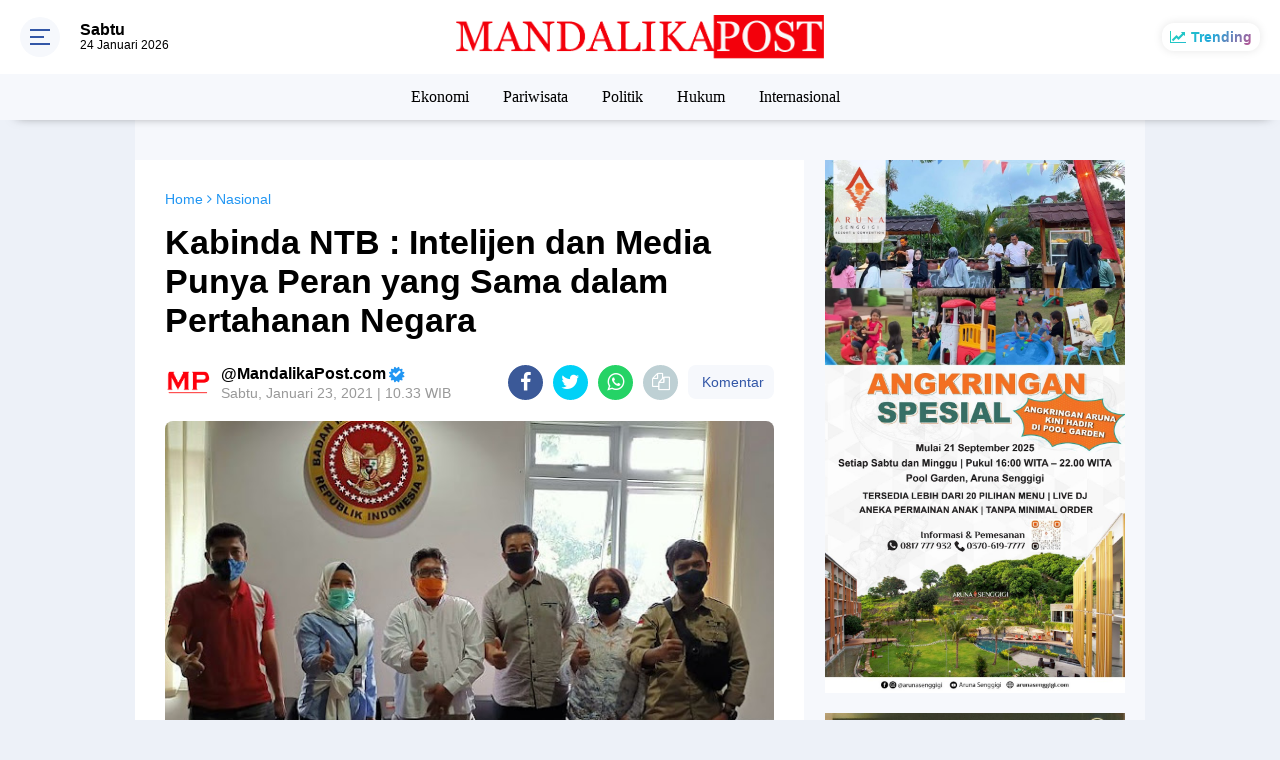

--- FILE ---
content_type: text/html; charset=utf-8
request_url: https://www.google.com/recaptcha/api2/aframe
body_size: 267
content:
<!DOCTYPE HTML><html><head><meta http-equiv="content-type" content="text/html; charset=UTF-8"></head><body><script nonce="eBZSqpjE-bRyxRkurdiPnA">/** Anti-fraud and anti-abuse applications only. See google.com/recaptcha */ try{var clients={'sodar':'https://pagead2.googlesyndication.com/pagead/sodar?'};window.addEventListener("message",function(a){try{if(a.source===window.parent){var b=JSON.parse(a.data);var c=clients[b['id']];if(c){var d=document.createElement('img');d.src=c+b['params']+'&rc='+(localStorage.getItem("rc::a")?sessionStorage.getItem("rc::b"):"");window.document.body.appendChild(d);sessionStorage.setItem("rc::e",parseInt(sessionStorage.getItem("rc::e")||0)+1);localStorage.setItem("rc::h",'1769246025548');}}}catch(b){}});window.parent.postMessage("_grecaptcha_ready", "*");}catch(b){}</script></body></html>

--- FILE ---
content_type: text/javascript; charset=UTF-8
request_url: https://www.mandalikapost.com/feeds/posts/default?orderby=published&alt=json-in-script&callback=labelthumbscard3
body_size: 63755
content:
// API callback
labelthumbscard3({"version":"1.0","encoding":"UTF-8","feed":{"xmlns":"http://www.w3.org/2005/Atom","xmlns$openSearch":"http://a9.com/-/spec/opensearchrss/1.0/","xmlns$blogger":"http://schemas.google.com/blogger/2008","xmlns$georss":"http://www.georss.org/georss","xmlns$gd":"http://schemas.google.com/g/2005","xmlns$thr":"http://purl.org/syndication/thread/1.0","id":{"$t":"tag:blogger.com,1999:blog-5434706418514581915"},"updated":{"$t":"2026-01-24T14:20:22.724+08:00"},"category":[{"term":"Nasional"},{"term":"Berita Utama"},{"term":"Ekonomi"},{"term":"Pemprov NTB"},{"term":"Pariwisata"},{"term":"Inforial"},{"term":"Politik"},{"term":"Pempov NTB"},{"term":"Daerah"},{"term":"Berita Pilihan"},{"term":"Virus Corona"},{"term":"Pendidikan"},{"term":"Lombok Barat"},{"term":"Pemda Lombok Timur"},{"term":"Korem 162 WB"},{"term":"Humaniora"},{"term":"Hukum"},{"term":"Lombok Tengah"},{"term":"Polda NTB"},{"term":"Lombok Timur"},{"term":"Sosial"},{"term":"Kota Mataram"},{"term":"Hukrim"},{"term":"Pilkada Kota Mataram"},{"term":"Mataram"},{"term":"Kesehatan"},{"term":"Lombok Utara"},{"term":"Olahraga"},{"term":"Lingkungan"},{"term":"Hotel"},{"term":"Peristiwa"},{"term":"Sumbawa"},{"term":"Aruna Senggigi"},{"term":"Bank NTB Syariah"},{"term":"Ditlantas Polda NTB"},{"term":"NTB"},{"term":"Sembalun"},{"term":"The Mandalika"},{"term":"Rehabilitasi dan Rekonstruksi"},{"term":"HBK"},{"term":"M16"},{"term":"PLN NTB"},{"term":"PDIP"},{"term":"Pileg 2019"},{"term":"Pertanian"},{"term":"Gunung Rinjani"},{"term":"Sumbawa Barat"},{"term":"Internasional"},{"term":"Pilgub NTB"},{"term":"Gempa Lombok"},{"term":"Pemilu 2019"},{"term":"Partai Gerindra"},{"term":"PLN"},{"term":"Covid-19"},{"term":"Kuliner"},{"term":"Pemerintahan"},{"term":"Pilkada Serentak 2020"},{"term":"Dinas Kelautan dan Perikanan NTB"},{"term":"MXGP Samota 2022"},{"term":"ITDC"},{"term":"Poltekpar Lombok"},{"term":"Bio Farma"},{"term":"H Rachmat Hidayat"},{"term":"Pemda Lombok Barat"},{"term":"TP PKK NTB"},{"term":"Hiburan"},{"term":"KEK Mandalika"},{"term":"Bima"},{"term":"NTB Zero Waste"},{"term":"Pilkada Lombok Tengah"},{"term":"Pilkada Sumbawa"},{"term":"JPS Gemilang"},{"term":"Opini"},{"term":"Otomotif"},{"term":"Partai Demokrat"},{"term":"Dinas Kominfotik NTB"},{"term":"Budaya"},{"term":"Lombok"},{"term":"Yamaha"},{"term":"Dinas Pariwisata NTB"},{"term":"Universitas Mataram"},{"term":"Pemda Lombok Utara"},{"term":"Polres Lombok Timur"},{"term":"Senggigi"},{"term":"Gili Trawangan"},{"term":"Dr Zulkieflimansyah"},{"term":"MotoGP Mandalika"},{"term":"RSUD Provinsi NTB"},{"term":"Update Data Covid-19 NTB"},{"term":"BPBD NTB"},{"term":"Bencana Alam"},{"term":"MUDA"},{"term":"WSBK Mandalika"},{"term":"BPJS Kesehatan"},{"term":"Bandara Lombok"},{"term":"UMKM"},{"term":"DPRD Lombok Timur"},{"term":"Ramadhan 2019"},{"term":"SALAM"},{"term":"Djarot-Mokhlis"},{"term":"Dompu"},{"term":"Lombok Football Club"},{"term":"Partai Golkar"},{"term":"Polri"},{"term":"Ramadhan"},{"term":"Hukum dan Kriminalitas"},{"term":"Nusa Tenggara Barat"},{"term":"DPR RI"},{"term":"Program Industrialisasi NTB"},{"term":"Lapas Kelas IIB Selong"},{"term":"Lifestyle"},{"term":"Kodim Sumbawa Barat"},{"term":"Berita Nasional"},{"term":"Dinas Sosial NTB"},{"term":"New Normal"},{"term":"PKS"},{"term":"Pemilu 2024"},{"term":"Perhubungan"},{"term":"BARU"},{"term":"Kepemudaan"},{"term":"Kodim Sumbawa"},{"term":"Mitigasi Bencana"},{"term":"Pertanahan"},{"term":"Amman Mineral"},{"term":"BDRG"},{"term":"Dinas Pendidikan dan Kebudayaan NTB"},{"term":"Suara Caleg"},{"term":"BPJS Kesehatan Mataram"},{"term":"Ditlantas Polda  NTB"},{"term":"Hankam"},{"term":"Kisah Hidup"},{"term":"LIA"},{"term":"Polres Lombok Barat"},{"term":"Rohmi - Firin"},{"term":"Selebrita"},{"term":"Sepak Bola"},{"term":"Analisa Politik"},{"term":"DPRD NTB"},{"term":"HIPMI NTB"},{"term":"Idul Fitri 2019"},{"term":"Desa Sembung"},{"term":"Ganjar Mahfud"},{"term":"Ramadhan 2021"},{"term":"Dekranasda NTB"},{"term":"Desa Mekar Sari"},{"term":"Ekonomi Kreatif"},{"term":"Hotel Bidari Mataram"},{"term":"Kriminal"},{"term":"MotoGP 2021"},{"term":"Politik Pilkada Lombok Timur"},{"term":"Profil Inspiratif"},{"term":"Satlantas Sumbawa Barat"},{"term":"Desa Wisata"},{"term":"Gempa Bumi"},{"term":"Hiburan Malam"},{"term":"Jabatan Sekda NTB"},{"term":"Karman BM"},{"term":"Kemenkumham  NTB"},{"term":"Ketahanan Pangan"},{"term":"Pilpres 2019"},{"term":"Polres Mataram"},{"term":"Anti Narkoba"},{"term":"BUMN"},{"term":"Lalu Lintas"},{"term":"PLN UIP Nusra"},{"term":"Pemkot Mataram"},{"term":"Sejarah"},{"term":"TNGR"},{"term":"Banjir Bandang"},{"term":"Berita   Utama"},{"term":"Berita Ekonomi"},{"term":"IPI NTB"},{"term":"Kerjasama Luar Negeri"},{"term":"Partai Hanura"},{"term":"Peternakan"},{"term":"RSUD Kota Mataram"},{"term":"APGN 2019"},{"term":"BMKG"},{"term":"BPJS Ketenagakerjaan"},{"term":"Basarnas"},{"term":"Dinas Perdagangan NTB"},{"term":"IAIH Pancor"},{"term":"Insiden"},{"term":"KPK"},{"term":"Kodim Lombok Tengah"},{"term":"NU NTB"},{"term":"Undikma Mataram"},{"term":"WSBK 2022"},{"term":"Dinas Perhubungan NTB"},{"term":"English Version"},{"term":"KTT G20"},{"term":"Lalu Nofian Hadi"},{"term":"Logis"},{"term":"Mancanegara"},{"term":"Rinjani"},{"term":"TGB"},{"term":"BI NTB"},{"term":"Banjir"},{"term":"Daerah Lombok Timur"},{"term":"H Irzani"},{"term":"Kodim 1606\/Lombok Barat"},{"term":"Lapas Mataram"},{"term":"MRSF 2019"},{"term":"NW NTB"},{"term":"Partai Nasdem"},{"term":"Purwaningsih Sutiarti"},{"term":"Stanting"},{"term":"TNI AD"},{"term":"Teknologi"},{"term":"Daerah Peristiwa"},{"term":"Demonstrasi"},{"term":"HARUM"},{"term":"HUT TNI 2019"},{"term":"Hari Bhayangkara 2019"},{"term":"Infrastruktur"},{"term":"Kebakaran Hutan"},{"term":"Kemenkumham"},{"term":"KnPI NTB"},{"term":"Kota Bima"},{"term":"NTB Care"},{"term":"Pandemi Corona"},{"term":"Pelatihan"},{"term":"Pilkada Lombok Timur"},{"term":"Presiden Jokowi"},{"term":"Sengketa Tanah"},{"term":"ATR\/BPN Lombok Timur"},{"term":"Aksi"},{"term":"DPMPTSP NTB"},{"term":"Daerah Kesehatan"},{"term":"Hj Darbahyanti"},{"term":"Kasus ITE"},{"term":"Kejari Lotim"},{"term":"Kemenpar RI"},{"term":"MXGP 2023"},{"term":"Narkoba"},{"term":"PAS"},{"term":"PDIP NTB"},{"term":"Revitalisasi Posyandu"},{"term":"SAR"},{"term":"Sheraton Senggigi"},{"term":"Tipikor"},{"term":"Aksi Damai"},{"term":"BPBD Lombok Timur"},{"term":"BPJS JKN"},{"term":"Balai TNGR"},{"term":"Bank Indonesia NTB"},{"term":"IWAPI NTB"},{"term":"Lomba Lari"},{"term":"Musik"},{"term":"Nasional Daerah"},{"term":"PKB"},{"term":"Pemvrop NTB"},{"term":"Pilkada NTB"},{"term":"Polres Lombok Tengah"},{"term":"Selly Andayani"},{"term":"Sertifikat Tanah"},{"term":"Unram"},{"term":"BMKG NTB"},{"term":"Baznas Lotim"},{"term":"Berita Politik"},{"term":"Edukasi"},{"term":"Galian C"},{"term":"Ganjar Pranowo"},{"term":"Geopark Rinjani"},{"term":"Geruduk"},{"term":"H Lalu Hadrian Irfani"},{"term":"Imigrasi Mataram"},{"term":"Klenik"},{"term":"Kodim Dompu"},{"term":"Kodim Lombok Timur"},{"term":"Korupsi"},{"term":"NTB Gemilang"},{"term":"NTB Mall"},{"term":"PHRI NTB"},{"term":"Pelantikan"},{"term":"Pemberantasan Narkoba"},{"term":"Pemda Lotim"},{"term":"Pilkada Lombok Utara"},{"term":"Pilpres 2024"},{"term":"Rumah Sakit"},{"term":"SSB Pakargent"},{"term":"UNU NTB"},{"term":"Undikma"},{"term":"Warga Binaan"},{"term":"Zul-Rohmi"},{"term":"AMNT"},{"term":"ART\/BPN Lombok Timur"},{"term":"Aliansi Mahasiswa"},{"term":"Aspirasi Masyarakat"},{"term":"Ayo Bayar Pajak"},{"term":"Bappenda NTB"},{"term":"Bawang Putih"},{"term":"Baznas Lombok Timur"},{"term":"Berita Foto"},{"term":"Demo"},{"term":"Demokrasi"},{"term":"Destinasi Wisata"},{"term":"Dinas Dukcapil Lombok Barat"},{"term":"Dinas Kesehatan NTB"},{"term":"Dinas Pariwisata Lombok Barat"},{"term":"Dinas Perindustrian NTB"},{"term":"Fashion"},{"term":"Festival Pesona Ramadhan 2019"},{"term":"Inspiratif"},{"term":"KAMMI NTB"},{"term":"KKP"},{"term":"Ketenagakerjaan"},{"term":"Koperasi Merah Putih"},{"term":"Liga 3 NTB"},{"term":"Liga Tarkam"},{"term":"Millennial Road Safety Festival 2019"},{"term":"NWDI"},{"term":"Narkotika"},{"term":"Nasional Politik Pilkada Lotim"},{"term":"PKK NTB"},{"term":"Pajak PBB"},{"term":"Partai Perindo"},{"term":"Pilkada Lombok Barat"},{"term":"Plan Indonesia"},{"term":"Polres Lotim"},{"term":"RS Mandalika"},{"term":"Rannya Kristiono"},{"term":"Tarif Penyeberangan Kayangan - Poto Tano"},{"term":"Transportasi"},{"term":"UIN Mataram"},{"term":"Unjuk Rasa"},{"term":"ASN"},{"term":"Air Bersih"},{"term":"Alih Fungsi Lahan"},{"term":"BKKBN NTB"},{"term":"BPPD NTB"},{"term":"Bantuan Sosial"},{"term":"Bawaslu NTB"},{"term":"Baznas NTB"},{"term":"Daerah Ekonomi"},{"term":"Daerah Pemda Lombok Timur"},{"term":"Daerah Politik Pilkada Lotim"},{"term":"Damkarmat Lombok Timur"},{"term":"Demonstran"},{"term":"Dinas Lingkungan Hidup dan Kehutanan NTB"},{"term":"Dirlantas Polda NTB"},{"term":"Ekonomi Daerah"},{"term":"Event"},{"term":"H Makmur Said"},{"term":"HUT RI 2019"},{"term":"IJTI NTB"},{"term":"IKA Unram"},{"term":"Jurnalistik"},{"term":"Kasus Hotel Bidari"},{"term":"Kejari Lombok Timur"},{"term":"Kementerian ATR\/BPN"},{"term":"Kependudukan"},{"term":"Kodim Bima"},{"term":"Literasi"},{"term":"Lowongan Kerja"},{"term":"MBG"},{"term":"Maling"},{"term":"Mo-Novi"},{"term":"Musibah"},{"term":"Nanang Samodra"},{"term":"Niken Saptarini Zulkieflimansyah"},{"term":"Obyek Wisata"},{"term":"Pacuan Kuda"},{"term":"Pesona Khazanah Ramadhan 2020"},{"term":"Polresta Mataram"},{"term":"Prabowo Subianto"},{"term":"Pramuka"},{"term":"Program PTSL"},{"term":"Program S1 Korea"},{"term":"Rinjani Color Run"},{"term":"Ritual Adat"},{"term":"SJP"},{"term":"Satlantas Lombok Barat"},{"term":"Sirkuit Mandalika"},{"term":"Stunting"},{"term":"TMMD 105"},{"term":"TMMD 108"},{"term":"Tambang Ilegal"},{"term":"Vaksinasi"},{"term":"Wawasan Kebangsaan"},{"term":"APII"},{"term":"AirAsia"},{"term":"Anti Korupsi"},{"term":"BNPB"},{"term":"BPVP Lombok Timur"},{"term":"Bansos"},{"term":"Baznas RI"},{"term":"Berita Desa"},{"term":"Bunda Ary"},{"term":"Cuaca Ekstrim"},{"term":"DAK Dikbud NTB 2022"},{"term":"Daerah Pilkada Lombok Timur"},{"term":"Daerah Sosial Kodim 1615\/Lotim"},{"term":"Daerah pertanian"},{"term":"Dikes NTB"},{"term":"Dinas Dikbud NTB"},{"term":"Himmah NW"},{"term":"Hj Ary Purwanti"},{"term":"Hut RI 2020"},{"term":"KPU NTB"},{"term":"Kanwil Kemkumham NTB"},{"term":"Kejati NTB"},{"term":"Kemenparekraf"},{"term":"Kerusakan Hutan"},{"term":"Kesenian"},{"term":"Konflik Gaza"},{"term":"Korem 162\/WB"},{"term":"LIMOFF 2023"},{"term":"LIRA NTB"},{"term":"Liga 1"},{"term":"Liga Inggris"},{"term":"Liga Spanyol"},{"term":"Mandalika"},{"term":"Masa Aksi"},{"term":"NTT"},{"term":"OJK NTB"},{"term":"Operasi Keselamatan 2019"},{"term":"Operasi Patuh Gatarin 2019"},{"term":"PAUD NTB"},{"term":"PMI"},{"term":"PNS"},{"term":"Puskesmas"},{"term":"Rajawali Buana Agung"},{"term":"Rampok"},{"term":"Rohman Farly"},{"term":"SMKN 2 Kuripan"},{"term":"Sari Yuliati"},{"term":"Satpolair Polres Lombok Barat"},{"term":"Sosial Budaya"},{"term":"Spiritual"},{"term":"Supranatural"},{"term":"TGH Gede Sakti"},{"term":"Teguh Satya Bhakti"},{"term":"Uang Kripto"},{"term":"Universitas NW Mataram"},{"term":"Unizar Mataram"},{"term":"WNA Jatuh di Gunung Rinjani"},{"term":"WSBK 2023"},{"term":"ASPPI NTB"},{"term":"Angin Puting Beliung"},{"term":"BEI NTB"},{"term":"Baiq Diyah Ratu Ganefi"},{"term":"Baksos"},{"term":"Basarnas NTB"},{"term":"Baznas"},{"term":"Bisnis"},{"term":"Chord dan Lirik"},{"term":"Cuaca Ektrim"},{"term":"Curanmor"},{"term":"Daerah Polres Lotim"},{"term":"Destinasi"},{"term":"Dikbud Lotim"},{"term":"Dinas Tenaga Kerja NTB"},{"term":"Dugaan Korupsi"},{"term":"Features"},{"term":"GP Ansor NTB"},{"term":"HPSN 2021"},{"term":"HUT RI ke-80"},{"term":"HUT TNI 2020"},{"term":"Hankook Tire"},{"term":"Haris Maulana"},{"term":"Hukum Perdata"},{"term":"Hultah NWDI"},{"term":"Investasi"},{"term":"Iqbal - Dinda"},{"term":"Jokowi-Makruf"},{"term":"Jurnalis"},{"term":"KI NTB"},{"term":"KNPI"},{"term":"KPID NTB"},{"term":"Karang Taruna"},{"term":"Kelautan dan Perikanan"},{"term":"Kemenpar"},{"term":"Kemensos RI"},{"term":"Kodim 1608 Bima"},{"term":"Kosmetik"},{"term":"LPP NTB"},{"term":"Lari Lintas Alam"},{"term":"Lari Marathon"},{"term":"Lari Trail"},{"term":"Lomba Kampung Sehat"},{"term":"Miskin Ektrim"},{"term":"Mistik"},{"term":"Mutasi"},{"term":"Nasional Pariwisata"},{"term":"PAN"},{"term":"PDAM Lombok Timur"},{"term":"PSI NTB"},{"term":"PT AMNT"},{"term":"PUPR Lombok Timur"},{"term":"Pajak PBB-P2"},{"term":"Pantai Mapak Indah"},{"term":"Pelayanan Publik"},{"term":"Pemda Lombok Tengah"},{"term":"Pemkab Lombok Timur"},{"term":"Pemprov"},{"term":"Pemrov NTB"},{"term":"Pemuda Pancasila"},{"term":"Peristiwa Daerah"},{"term":"Pernikahan Dini"},{"term":"Pertamina"},{"term":"Pilkada Serentak"},{"term":"Polres Bima"},{"term":"Polsek Narmada"},{"term":"Polsek Sembalun"},{"term":"Program JKN"},{"term":"Provinsi NTB"},{"term":"Ramadhan 2024"},{"term":"Raperda"},{"term":"Relawan Ganjar"},{"term":"Satlantas Polres Mataram"},{"term":"Selebriti"},{"term":"Seni Budaya"},{"term":"Sport Tourism"},{"term":"TMMD 106"},{"term":"Taman Nasional Gunung Rinjani"},{"term":"Tanah Adat"},{"term":"Tanah Longsor"},{"term":"Tanah Ulayat"},{"term":"Teh Moringa KIDOM"},{"term":"Tenun Lombok"},{"term":"The Sultan Food"},{"term":"Ujan Ektrim"},{"term":"Universitas"},{"term":"Universitas Al-Azhar"},{"term":"Wartawan"},{"term":"Youtube"},{"term":"liga Champions"},{"term":"Angin Kencang"},{"term":"BEI"},{"term":"BKOW NTB"},{"term":"BPN Lombok Timur"},{"term":"BTC"},{"term":"BTNGR Mataram"},{"term":"Beasiswa Luar Negeri"},{"term":"Budaya Pariwisata"},{"term":"Chromebook"},{"term":"DP3KB Lombok Timur"},{"term":"DPRD Lotim"},{"term":"Daerah Budaya Pariwisata"},{"term":"Daerah Hukrim Polres Lotim"},{"term":"Daerah Kesehatan DP3AKB Lotim"},{"term":"Daerah Lapas Kelas IIB Selong"},{"term":"Daerah Pariwisata"},{"term":"Damai di Papua"},{"term":"Desa Badrain"},{"term":"Desa Sembalun Bumbung"},{"term":"Desa Sembalun Timba Gading"},{"term":"Diskusi Publik"},{"term":"Ekonomi Pariwisata"},{"term":"Fauzan Khalid"},{"term":"Fornas NTB 2025"},{"term":"Forum Jurnalis Lombok Timur"},{"term":"Forum Wisata Lingkar Rinjani"},{"term":"Fun Run"},{"term":"HUT Lantas 2019"},{"term":"Hari Anak Nasional 2019"},{"term":"Hari Pahlawan"},{"term":"Honorer"},{"term":"Hujan Lebat"},{"term":"Hukrim Polres Lombok Timur"},{"term":"Humaira"},{"term":"IKN"},{"term":"Imam Sofian"},{"term":"Imigrasi"},{"term":"Jamnas IMI 2019"},{"term":"Jangzulmi"},{"term":"Jasa Raharja NTB"},{"term":"Jembatan Putus"},{"term":"KNPI Lombok Timur"},{"term":"KOMPAK"},{"term":"KONI NTB"},{"term":"Kalimantan Barat"},{"term":"Kampung Sehat"},{"term":"Kanwil Kemenag NTB"},{"term":"Kebakaran Rumah"},{"term":"Kecantikan"},{"term":"Kejaksaan Negeri Mataram"},{"term":"Kementan RI"},{"term":"Kementerian PUPR"},{"term":"Koperasi"},{"term":"LSGS 2019"},{"term":"Lari Caldera Kids"},{"term":"Laskar NTB"},{"term":"Liga 1 Askab PSSI Lombok Timur"},{"term":"Liga 4 Bupati Lotim"},{"term":"MGPA"},{"term":"MUI"},{"term":"MXGP Samota"},{"term":"Makanan Bergizi"},{"term":"Makanan Sehat"},{"term":"Maulid Nabi"},{"term":"Megawati Lestari"},{"term":"Musda Golkar NTB"},{"term":"Musda KNPI NTB"},{"term":"Mutiara Lombok"},{"term":"NADI"},{"term":"NW"},{"term":"Naaional"},{"term":"Narmada"},{"term":"Nasioanal"},{"term":"Nasional Hukum"},{"term":"Nauvar Farinduan"},{"term":"Nostalgic Eatery \u0026 Coffee"},{"term":"Ombudsman NTB"},{"term":"Operasi Zebra Gatarin 2019"},{"term":"PBNW NTB"},{"term":"PKB NTB"},{"term":"PTSL"},{"term":"Paket Sembako"},{"term":"Pariwisata Taman Nasional Gunung Rinjani"},{"term":"Pelabuhan Kayangan"},{"term":"Pelayanan Buruk"},{"term":"Pemberdayaan Perempuan"},{"term":"Pemda Lombok Ti mur"},{"term":"Pemuda"},{"term":"Pendidikan Daerah"},{"term":"Pengadaan Buku"},{"term":"Pengadilan Negeri Selong"},{"term":"Penghargaan"},{"term":"Perkebunan"},{"term":"Pertambangan"},{"term":"Perusahaan WBS"},{"term":"Pileg 2024"},{"term":"Pilgub Jakarta"},{"term":"Pilkada Bima"},{"term":"Pohon Tumbang"},{"term":"Porter Challenge"},{"term":"Pulau Moyo"},{"term":"Rescue"},{"term":"Rinjani 100 Ultra"},{"term":"Rinjani 100K Ultra"},{"term":"Rotasi"},{"term":"Rumah Sehat Baznas"},{"term":"Satlantas Polres Lombok Timur"},{"term":"Satreskrim polres Lombok Timur"},{"term":"Sekolah Unggulan"},{"term":"Sembalun Montain Festival"},{"term":"Sembalun Montain Marathon"},{"term":"Sitti Rohmi Djalilah"},{"term":"Sosialisasi"},{"term":"Swasembada Bawang Putih"},{"term":"TKI"},{"term":"TKW Cantik"},{"term":"TMMD 109"},{"term":"Tahanan"},{"term":"Tanah Kavling"},{"term":"Tuntut Keadilan"},{"term":"Universitas Hamzanwadi"},{"term":"Walhi NTB"},{"term":"Wisata Halal"},{"term":"Zero Waste"},{"term":"Ziadi-Aswatara"},{"term":"Zul - Uhel"},{"term":"AHZ"},{"term":"AKA"},{"term":"APBD NTB 2020"},{"term":"Adminduk"},{"term":"Agama"},{"term":"Air Mineral"},{"term":"Akademisi"},{"term":"Aksi Demonstrasi"},{"term":"Anti Radikalisme"},{"term":"Apel"},{"term":"Arus Mudik Lebaran"},{"term":"Aston Inn Mataram"},{"term":"BPJS Kesehata Mataram"},{"term":"BPS NTB"},{"term":"BUMDes"},{"term":"Baiq Nuril"},{"term":"Bakti Sosial"},{"term":"Banjir Lombok"},{"term":"Bank NTB"},{"term":"Bantuan"},{"term":"Bantuan Bencana"},{"term":"Barita Utama"},{"term":"Basno NTB"},{"term":"Begal"},{"term":"Bela Negara"},{"term":"Berita internasional"},{"term":"Bhayangkari NTB"},{"term":"Binda NTB"},{"term":"Bonum Coffee"},{"term":"Bui"},{"term":"Cakra Utara"},{"term":"Cakranegara"},{"term":"Calon Jemaah Haji 2025"},{"term":"Copet"},{"term":"DP3KB"},{"term":"Daerah BPVP Lombok Timur"},{"term":"Daerah DPRD Lotim"},{"term":"Daerah Pemda Lombok"},{"term":"Daerah Politik DPRD Lotim"},{"term":"Desa Waringin"},{"term":"Dinas Kesehatan Provinsi NTB"},{"term":"Dinas Pertanian dan Perkebunan NTB"},{"term":"Dinas Peternakan NTB"},{"term":"Diskursus"},{"term":"Diskusi"},{"term":"Dispar Lotim"},{"term":"Doa Bersama"},{"term":"FORNAS VIII 2025"},{"term":"FTK UIN Mataram"},{"term":"Festival Bau Nyale"},{"term":"Gebyar Diskon Pajak Kendaraan 2025"},{"term":"Golden Palace Hotel Lombok"},{"term":"Golkar NTB"},{"term":"Gotong Royong"},{"term":"HBK Center"},{"term":"HM Syamsul Luthfi"},{"term":"HMI"},{"term":"HUT Korem 162\/WB Ke 59"},{"term":"Haerul Warisin"},{"term":"Hanura"},{"term":"Harga BBM"},{"term":"Harhubnas 2022"},{"term":"Hari Anak Nasional 2023"},{"term":"Hari Menanam Pohon Indonesia 2021"},{"term":"Hotel Santika Mataram"},{"term":"Hujan Angin"},{"term":"Hut Korpri ke-54"},{"term":"IAIH NW Lotim"},{"term":"IKADIN"},{"term":"Idul Adha 2020"},{"term":"Idul Fitri 2020"},{"term":"Ilmu Pelet"},{"term":"Iman Suryo Wibowo"},{"term":"Islamic Center NTB"},{"term":"JNE"},{"term":"KKN Unram"},{"term":"KLB Rabies"},{"term":"KOPdes"},{"term":"Kabupaten Ketapang"},{"term":"Kamtibmas"},{"term":"Kasus Korupsi"},{"term":"Kasus Narkoba"},{"term":"Kasus Pencurian"},{"term":"Kebakaran Lahan"},{"term":"Kebakaran Toko"},{"term":"Kebudayaan"},{"term":"Kehumasan"},{"term":"Kememkumham"},{"term":"Kemenag NTB"},{"term":"Kemenkumham NTB"},{"term":"Kemenlu RI"},{"term":"Kesehatan Nasional"},{"term":"Kilas Balik Zul-Rohmi"},{"term":"Korlantas Polri"},{"term":"Kultur"},{"term":"LPSDM"},{"term":"LSGS 2020"},{"term":"Lasitarda Nusantara 2022"},{"term":"Liga 1 Lombok Timur"},{"term":"Liga Askab PSSI Lotim"},{"term":"MUI NTB"},{"term":"Makan Bergizi Geratis"},{"term":"Makanan Bergizi Geratis"},{"term":"Maulana Rizki Nov"},{"term":"Mawar Emas"},{"term":"Media Sosial"},{"term":"Menko Polhukam"},{"term":"Misteri"},{"term":"Mobil"},{"term":"Montana Premier Senggigi"},{"term":"Muharram Expo"},{"term":"Muktamar NWDI 2022"},{"term":"Nasionak"},{"term":"Nasional Daerah Pariwisata BTNGR Mataram"},{"term":"Nasional Peristiwa"},{"term":"Natal 2022"},{"term":"Ngayu-Ayu"},{"term":"Nsional"},{"term":"Operasi Zebra Rinjani"},{"term":"Ormas"},{"term":"PHDI NTB"},{"term":"PMII Mataram"},{"term":"PPI NTB"},{"term":"PSSI Lotim"},{"term":"PWNU NTB"},{"term":"Pamda Lombok Timur"},{"term":"Pantai Pink"},{"term":"Pasar Modal"},{"term":"Pemilu Damai"},{"term":"PemprovNTB"},{"term":"Pendidikan IAIH Pancor"},{"term":"Pengambilan Sumpah Jabatan"},{"term":"Penghargaan Nasional"},{"term":"Penipuan dan Penggelapan"},{"term":"Perbankan"},{"term":"Perdagangan"},{"term":"Peringatan Hari Lahir Pancasila"},{"term":"Pers"},{"term":"Persit KCK"},{"term":"Pertanian Daerah"},{"term":"Perubahan Iklim"},{"term":"Perumahan"},{"term":"Pilkada 2020"},{"term":"Pilkada Lombok Tengah 2020"},{"term":"Politik Pilkada Nusa Tenggara Barat"},{"term":"Pondok Pesantren"},{"term":"Ponpes Qamarul Huda"},{"term":"Pt GNE"},{"term":"Puisi"},{"term":"RDTR"},{"term":"REI NTB"},{"term":"RSUP NTB"},{"term":"RTRW"},{"term":"Rapat Paripurna"},{"term":"Rapat Paripurna DPRD Lotim"},{"term":"Reboisasi"},{"term":"Review Film"},{"term":"Royal Regantris Trawangan"},{"term":"Rudapaksa"},{"term":"Rumah Sakit Daerah Lombok Timur"},{"term":"Rumah Zakat"},{"term":"SMPN 2 Kuripan"},{"term":"SP Mataram"},{"term":"SPPG"},{"term":"Safety Riding"},{"term":"Santunan Anak Yatim"},{"term":"Satgas Pangan Lombok Timur"},{"term":"Satgas Pangan NTB"},{"term":"Satgas Pangan RI"},{"term":"Satlantas Lombok Tengah"},{"term":"Satlantas Lombok Timur"},{"term":"Savana Bale Kebaya"},{"term":"Sekda Lombok Timur"},{"term":"Sekolah Rakyat"},{"term":"Sekotong"},{"term":"Seleksi PPPK"},{"term":"Selong Selo"},{"term":"Seni"},{"term":"Sky Lancing"},{"term":"Sulhan Muchlis"},{"term":"TGH Khairul Fatihin"},{"term":"TVRI"},{"term":"Taekwondo"},{"term":"Tahun Baru 2020"},{"term":"Tahun Baru Islam 1 Muharam 1447 Hijriah"},{"term":"Taman Budaya NTB"},{"term":"Tedes Beaq"},{"term":"Tekno"},{"term":"Tembakau Lombok"},{"term":"Tenaga Kerja"},{"term":"Terorisme"},{"term":"The Griya Lombok"},{"term":"Tutup Permanen"},{"term":"UNBK"},{"term":"Universitas Bakrie"},{"term":"University Thailand"},{"term":"Unmas Mataram"},{"term":"Video"},{"term":"Viral"},{"term":"Waisak 2019"},{"term":"Wali Band"},{"term":"Wayang Kulit"},{"term":"Wisata"},{"term":"Wisuda"},{"term":"Wyndham Sundancer Resort Lombok"},{"term":"israel. indonseia"},{"term":"AJI Mataram"},{"term":"AMPK NTB"},{"term":"AMUK NTB"},{"term":"APA NTB"},{"term":"ART\/BPN Provinsi NTB"},{"term":"ASITA NTB"},{"term":"ATR\/BPN"},{"term":"ATR\/BPN Lotim"},{"term":"Adat"},{"term":"Agraria"},{"term":"Air Minum Dalam Kemasan"},{"term":"Alti"},{"term":"Amil dan Zakat"},{"term":"Aning Kencang"},{"term":"Asel"},{"term":"Australia"},{"term":"BKN"},{"term":"BNN"},{"term":"BNN Provinsi NTB"},{"term":"BPBD"},{"term":"BPBD Lotim"},{"term":"BPJS Kesehatan Kota Mataram"},{"term":"BPJS Ketenagakerjaan NTB"},{"term":"BUMD"},{"term":"Baerita Utama"},{"term":"Baiq Diyah"},{"term":"Bako Humas NTB"},{"term":"Balai Besar POM Mataram"},{"term":"Bali"},{"term":"Bambang Kristiono"},{"term":"Banjir Rob"},{"term":"Bank Mandiri"},{"term":"Bank Sampah"},{"term":"Bantuan Rumah"},{"term":"Bayar Pajak"},{"term":"Baznas Pusat"},{"term":"Beasiswa"},{"term":"Beasiswa Pendidikan NTB"},{"term":"Bedah Buku"},{"term":"Beeita Utama"},{"term":"Bencana"},{"term":"Berita Piihan"},{"term":"Berita Viral"},{"term":"Berwisata"},{"term":"Bibit Unggul NTB"},{"term":"Bisnis Online"},{"term":"Bullying"},{"term":"Bulog NTB"},{"term":"CPNS"},{"term":"CPNS 2024"},{"term":"Cacar Monyet"},{"term":"Calon Jemaah Haji"},{"term":"Cross Country Samota 2022"},{"term":"Cuaca Buruk"},{"term":"DEsa Kembang Kuning"},{"term":"DP3AKB Lotim"},{"term":"DPD GPP NTB"},{"term":"DRPD Lombok Timur"},{"term":"Daerah Aksi Demo"},{"term":"Daerah Demonstrasi"},{"term":"Daerah Disnakeswan Lotim"},{"term":"Daerah Ekonomi Pertanian"},{"term":"Daerah FJLT"},{"term":"Daerah Kejari Lotim"},{"term":"Daerah Kepolisian"},{"term":"Daerah Nasional"},{"term":"Daerah Nasional Pariwisata Gunung Rinjani NTB"},{"term":"Daerah Olahraga Nasional"},{"term":"Daerah Pariwisata Ekonomi"},{"term":"Daerah Pariwisata MotoGP"},{"term":"Daerah Pendidikan"},{"term":"Daerah Pilkada 2024"},{"term":"Daerah Polres Lombok Timur"},{"term":"Daerah Polri Polres Lotim Polda NTB"},{"term":"Daerah Program PTSL"},{"term":"Daerah Rapat Paripurna DPRD Lotim"},{"term":"Daerah Sosial"},{"term":"Dakwah"},{"term":"Dana Desa"},{"term":"Dana Hibah"},{"term":"Dandim 1615 Lombok Timur"},{"term":"Dapur MBG"},{"term":"Desa Sajang"},{"term":"Desa Sesaot"},{"term":"Dewan Masjid Indonesia"},{"term":"Dikes Lotim"},{"term":"Dinas Kesehatan Lotim"},{"term":"Dishub Lombok Timur"},{"term":"Disnaker NTB"},{"term":"Dispar NTB"},{"term":"Dispora NTB"},{"term":"Doktoral"},{"term":"Dongeng"},{"term":"Donor Darah"},{"term":"Dorfin Felix"},{"term":"Dukcapil"},{"term":"Dukcapil Lombok Timur"},{"term":"Dukcapil Lotim"},{"term":"Earth Hour"},{"term":"Efendi Kusnandar"},{"term":"FORNAS VIII"},{"term":"Fashion \u0026 Art Festival 2018"},{"term":"Fenomena Alam"},{"term":"Festival Moyo"},{"term":"Festival Pesona Bau Nyale 2020"},{"term":"Festival Pesona Tambora"},{"term":"Fihiruddin"},{"term":"Film Seher"},{"term":"Gapasdap"},{"term":"Gapensi NTB"},{"term":"Gebyar Pajak Kendaraan 2018"},{"term":"Gender"},{"term":"Genting"},{"term":"Gili Air"},{"term":"Gili Mas"},{"term":"Global Geopark Rinjani"},{"term":"Grand Madani Hotel"},{"term":"Greenland Senggigi Villa"},{"term":"Gugatan 105 M"},{"term":"Guide"},{"term":"Guide Rinjani"},{"term":"Guru Ngaji"},{"term":"Guru PAUD"},{"term":"Guru TK"},{"term":"H Mohan Roliskana"},{"term":"HIV\/AIDS"},{"term":"HKTI"},{"term":"HUT NTB"},{"term":"HW Musyafirin"},{"term":"Hakim"},{"term":"Halal Bihalal"},{"term":"Happy Akbar"},{"term":"Harga Tiket Pesawat"},{"term":"Hari Anak Nasional 2025"},{"term":"Hari Batik Nasional"},{"term":"Hari Disabilitas Internasional"},{"term":"Hari Guru"},{"term":"Hari Ibu 2018"},{"term":"Hari Juang Kartika"},{"term":"Hari Kartini"},{"term":"Hari Raya Galungan"},{"term":"Hari Raya Nyepi"},{"term":"Hari Santri Nasional"},{"term":"Hari guru Nasional"},{"term":"Helikopter Jatuh"},{"term":"Hibah"},{"term":"Himalo"},{"term":"Hiu Paus"},{"term":"Hj. Sumiatun"},{"term":"Honda"},{"term":"Hotel Jayakarta Lombok"},{"term":"Hotel Lombok Raya"},{"term":"Hukrim Pengadilan Negeri Selong"},{"term":"Hukrim Polres Lotim"},{"term":"Hukum Agraria"},{"term":"Hukum Kriminal"},{"term":"Hukum Tata Negara"},{"term":"Hultah NWDI Ke-90"},{"term":"ICoCSIM 2019"},{"term":"IHKA NTB"},{"term":"IOSKI NTB"},{"term":"ISED Dialogue Forum 2020"},{"term":"ISTA 2019"},{"term":"Ida Royani SH"},{"term":"Idul Adha 2019"},{"term":"Idul Adha 2024"},{"term":"Idul Adha 2025"},{"term":"Iklan"},{"term":"Illegal Logging"},{"term":"Indo Citra Tamasya"},{"term":"Indosat"},{"term":"Industri Digital"},{"term":"Industri Garam"},{"term":"Inflasi"},{"term":"Informasi Publik"},{"term":"Internasional Nasional"},{"term":"Ironman 2022"},{"term":"Isu Iklim"},{"term":"Jalan Raya"},{"term":"Jalan Sehat"},{"term":"Japnas NTB"},{"term":"Jawa Barat"},{"term":"Jemaah Haji"},{"term":"Jokowi-Amin"},{"term":"Judi"},{"term":"Judi Online"},{"term":"KKN ITSKes Muhammadiyah Selong"},{"term":"KONI Lombok Timur"},{"term":"KPAD NTB"},{"term":"KPU"},{"term":"KPUD NTB"},{"term":"Kafeinn"},{"term":"Kantah Lotim"},{"term":"Kapal Pesiar"},{"term":"Karhutla"},{"term":"Kasus Vina"},{"term":"Kasus perjudian"},{"term":"Keamanan Daerah"},{"term":"Kebakaran"},{"term":"Kebakaran Bukit"},{"term":"Kebakaran Gunung"},{"term":"Kecelakaan"},{"term":"Kecelakaan Laut"},{"term":"Kedaulatan Pangan"},{"term":"Kehutanan"},{"term":"Kejari Mataram"},{"term":"Kejuaraan Bulu Tangkis"},{"term":"Kekeringan"},{"term":"Kelautan"},{"term":"Kembang Kuning"},{"term":"Kemendagri RI"},{"term":"Kemendesa PDTT"},{"term":"Kemenhub"},{"term":"Kementerian Kominfo"},{"term":"Kementerian PPPA"},{"term":"Kementerian Perhubungan"},{"term":"Kemiskinan"},{"term":"Kendaraan Listrik"},{"term":"Kesehatan Daerah"},{"term":"Keterbukaan Informasi"},{"term":"Keuangan"},{"term":"Kirab Budaya"},{"term":"Kodam IX Udayana"},{"term":"Komisi Informasi NTB"},{"term":"Konflik Rusia Ukraina"},{"term":"Korupsi Chromebook"},{"term":"Korupsi TIK"},{"term":"Kriminalitas"},{"term":"Krisis Air"},{"term":"Kunjungan Presiden"},{"term":"Kunjungan Wapres"},{"term":"LBH Progres"},{"term":"LKKS NTB"},{"term":"LTM 2019"},{"term":"La Nina"},{"term":"Laka Lantas"},{"term":"Lakalantas"},{"term":"Lalu Athari Fatullah"},{"term":"Lalulintas"},{"term":"Lanal Mataram"},{"term":"Lapas IIB Selong"},{"term":"Lapas Lombok Barat"},{"term":"Laps Kelas IIB Selong"},{"term":"Lebaran Topat 2019"},{"term":"Lembaga Dakwah"},{"term":"Lion Air"},{"term":"Lombok Astoria Hotel"},{"term":"Lombok International Airport"},{"term":"Lombok Research Center"},{"term":"Lombok Sumbawa Great Sale"},{"term":"Lombok Travel Mart"},{"term":"Lombok Wildlife Park"},{"term":"Lombok Womanpreneur Club"},{"term":"Lombok Write Festival 2022"},{"term":"Longsor"},{"term":"MBS Muhammadiyah Selong"},{"term":"MTQ XXXI 2025"},{"term":"Makan Bergizi Gratis"},{"term":"Makan Geratis"},{"term":"Malang"},{"term":"Malaysia"},{"term":"Mandalika Gowes 2019"},{"term":"Mandalika Racing Serries"},{"term":"Mata Air"},{"term":"Meily Zuraida"},{"term":"Melawan Hoax"},{"term":"Melestarikan Budaya"},{"term":"Menparekraf"},{"term":"Moto Sport"},{"term":"MotoGP Lombok"},{"term":"Motor"},{"term":"Motor Listrik"},{"term":"Motosport"},{"term":"Muhammadiyah"},{"term":"Musyawarah"},{"term":"Mutasi Jabatan"},{"term":"NTB Mendunia"},{"term":"Narapidana"},{"term":"Nasinal"},{"term":"Nasional Kesehatan"},{"term":"Nasional Olahraga PON XXI"},{"term":"Nasional Pemda Lotim"},{"term":"Nasional Pendidikan"},{"term":"Nasional Peristiwa Kebakaran Hutan"},{"term":"Nasional Politik Pilkada Lombok Timur"},{"term":"Nasional SPAM Sembalun"},{"term":"Natal dan Tahun Baru 2020"},{"term":"Nelayan"},{"term":"Nexus3 Foundation"},{"term":"Ngaji Roso"},{"term":"Nirwana Waterpark Lombok"},{"term":"Nusantara Property Cup I"},{"term":"OJK"},{"term":"Obat Terlarang"},{"term":"Olahraga Ektrim"},{"term":"Operasi Lilin Gatarin 2019"},{"term":"Operasi Patuh"},{"term":"Operasi Patuh Gatarin 2020"},{"term":"Operasi Patuh Rinjani 2025"},{"term":"Opjar Lotim"},{"term":"Orang Tua Asuh"},{"term":"Organisasi Pemuda"},{"term":"P3K"},{"term":"PAMDES"},{"term":"PAMDESMA"},{"term":"PBB"},{"term":"PDAM"},{"term":"PETI"},{"term":"PGRI"},{"term":"PKN NTB"},{"term":"PMII Lombok Timur"},{"term":"PMKM Prima NTB"},{"term":"PPPK Paruh Waktu"},{"term":"PT Antam"},{"term":"PT Dharma Lautan Utama"},{"term":"PT Kijang Lombok Raya"},{"term":"PT. Energi Selaparang"},{"term":"PWI"},{"term":"Pagu Anggaran Tahun 2026"},{"term":"Pajak"},{"term":"Pajak Bumi dan Bangunan"},{"term":"Pajak Kendaraan"},{"term":"Pajak Kendaraan Bermotor"},{"term":"Paralayang"},{"term":"Pariwisata Ekonomi Daerah"},{"term":"Pariwisata Nasional"},{"term":"Pasca Sarjana"},{"term":"Paskibraka"},{"term":"Pawai Ogoh-Ogoh"},{"term":"Pedagang Asongan"},{"term":"Pelecehan Seksual"},{"term":"Pemanasan Global"},{"term":"Pembangunan Huntap"},{"term":"Pemberantasan Korupsi"},{"term":"Pembuatan SIM"},{"term":"Pemda Bima"},{"term":"Pemda Lombk Barat"},{"term":"Pemuda Inspirator"},{"term":"Pemuda NW"},{"term":"Pemuda Pelopor"},{"term":"Pemuda Pemudi"},{"term":"Pencak Silat"},{"term":"Pendaki Gunung"},{"term":"Pendaki Gunung Rinjani"},{"term":"Pendaki Ilegal"},{"term":"Pendaki Pemula"},{"term":"Pendidikan Internasional"},{"term":"Penelitian"},{"term":"Penerbangan"},{"term":"Pengadilan Negeri Mataram"},{"term":"Pengelolaan Sampah"},{"term":"Pengukuhan"},{"term":"Penjabat Gubernur NTB"},{"term":"Penjara"},{"term":"Peradi"},{"term":"Perayaan"},{"term":"Perbangkan"},{"term":"Perikanan"},{"term":"Perindustrian"},{"term":"Peristiwa Hukum"},{"term":"Peristiwa Internasional"},{"term":"Peristiwa Karhutla"},{"term":"Perkara Tanah Suela"},{"term":"Pernikahan Anak"},{"term":"Pernikahan Dibawah Umur"},{"term":"Persatuan Insinyur"},{"term":"Pertamax"},{"term":"Pertamax Plus"},{"term":"Pertamax Turbo"},{"term":"Perubahan KUA-PPAS 2025"},{"term":"Pesantren"},{"term":"Petani Porang"},{"term":"Piala Dunia 2022"},{"term":"Pikir DPRD"},{"term":"Pilkada Mataram"},{"term":"Pilkades 2021"},{"term":"Pilkades Serentak"},{"term":"Pipil"},{"term":"Polhukam Tipikor"},{"term":"Politik Pilkada NTB"},{"term":"Polres KSB"},{"term":"Polres Lombok Utara"},{"term":"Pondok Baca"},{"term":"Pondok Pesantren Muhammadiyah MBS Selong"},{"term":"Poros Hijau Indonesia"},{"term":"Porter"},{"term":"Porter Rinjani"},{"term":"Prabowo-Sandi"},{"term":"Prabowo-Sandiaga"},{"term":"Profil Desa"},{"term":"Program Beasiswa Luar Negeri"},{"term":"Promo Natal dan tahun Baru"},{"term":"Psmprov NTB"},{"term":"Puan Maharani"},{"term":"Pulau-pulau Kecil"},{"term":"Pungli"},{"term":"Pusuk Sembalun"},{"term":"RDTL"},{"term":"Radikalisme"},{"term":"Rakerda KNPI NTB 2022"},{"term":"Razia Kendaraan"},{"term":"Rebound Lombok Sumbawa Fair 2020"},{"term":"Rehab Rekon"},{"term":"Rembuk"},{"term":"Reporter"},{"term":"Restu Bumi FC"},{"term":"Revitalisasi Senggigi"},{"term":"Royal Singosari"},{"term":"Royalitas"},{"term":"Ruang Caleg"},{"term":"Rumah Baca"},{"term":"Rumah Sakit Umum"},{"term":"Ruslan Turmuzi"},{"term":"SAMAWI"},{"term":"SMAN 1 Woja"},{"term":"SMAN 11 Mataram"},{"term":"SMAN 3 Mataram"},{"term":"SMK"},{"term":"SMKN 1 Sakra"},{"term":"SOP Pendakian"},{"term":"SPAM Pantai Selatan"},{"term":"SPN NTB"},{"term":"SPPI"},{"term":"STIP Banyumulek"},{"term":"STP Mataram"},{"term":"STQH XXVIII Lotim"},{"term":"Sabu"},{"term":"Sabu-Sabu"},{"term":"Samalas Fest 2023"},{"term":"Sambi Baca"},{"term":"Samota"},{"term":"Sastra"},{"term":"Satlantas Lombok Utara"},{"term":"Satpol PP NTB"},{"term":"Satpolair Lombok Barat"},{"term":"Segel Kantor Desa"},{"term":"Sekolah Garuda"},{"term":"Sekolah Garuda Lombok Timur"},{"term":"Seni dan Budaya"},{"term":"SeniPertunjukan"},{"term":"Sepakbola"},{"term":"Sertifikat Elektronik Tanah"},{"term":"Sertifikat Tanah Digital"},{"term":"Sertijab"},{"term":"Si Jago Merah"},{"term":"Sinergi"},{"term":"Sinopsis Film"},{"term":"Sosial Daerah TNI KODIM 1615"},{"term":"Sosial Daerah TNI KODIM 1615 Lotim"},{"term":"Sosialisasi Empat Pilar"},{"term":"Sporadik Bermasalah"},{"term":"Street Culture Lombok 2019"},{"term":"Sumur Bor"},{"term":"Sungai Meluap"},{"term":"Surabaya"},{"term":"Swasembada"},{"term":"Syamsul Luthfi"},{"term":"TGH Fauzan Zakaria"},{"term":"TGH Lalu Muhyi Abidin"},{"term":"TKMPN Lombok"},{"term":"TNI"},{"term":"TNI AL"},{"term":"TP PKK Lombok Timur"},{"term":"TPPO"},{"term":"TSBD Belanting"},{"term":"Tahfidz Al Qur'an"},{"term":"Taman Nasional Gunung"},{"term":"Tamasya"},{"term":"Tanggul Jebol"},{"term":"Tapera"},{"term":"Taupik Hidayat"},{"term":"Techno"},{"term":"Teluk Saleh"},{"term":"Tembakau"},{"term":"Tenun NTB"},{"term":"Terapi Pijat Tradisional Mataram"},{"term":"Tes CPNS"},{"term":"The Red Pencil"},{"term":"Tiket Mahal"},{"term":"Tinder"},{"term":"Tolak Radikalisme"},{"term":"Tourism"},{"term":"Training"},{"term":"Traveling"},{"term":"Travelling"},{"term":"Tuan Guru"},{"term":"Turis Jatuh"},{"term":"Turnamen Voli"},{"term":"UHC"},{"term":"UNBK 2019"},{"term":"UTMB"},{"term":"UU ITE"},{"term":"Ujan Badai"},{"term":"Ustadz"},{"term":"Video Viral"},{"term":"Vokasi"},{"term":"Vonis"},{"term":"Wabah PMK"},{"term":"Wagub NTB"},{"term":"Wisata Bahari"},{"term":"Workshop"},{"term":"Yayasan Dharma Sevanam Lombok"},{"term":"Yili Indonesia"},{"term":"Yudi Sudiyatna"},{"term":"Yudisium"},{"term":"Zakat"},{"term":"client up"},{"term":"palestina"},{"term":"pembunuhan"},{"term":"1000 Buku"},{"term":"17 Agustus"},{"term":"2.000 Bendera Merah Putih"},{"term":"2025"},{"term":"AA Foundation"},{"term":"ABK KMP Nusa Wangi"},{"term":"ADD"},{"term":"ALTI Papua"},{"term":"AMAN"},{"term":"APBD"},{"term":"APBD 2025"},{"term":"APBD Lotim 2026"},{"term":"APBDes"},{"term":"ASEAN Youth Conference 2019"},{"term":"ATR\/BPN Pusat"},{"term":"Abah Uhel"},{"term":"Acara Keagamaan"},{"term":"Adi Tahir"},{"term":"Advokasi"},{"term":"Agen BRILink"},{"term":"Ageraria"},{"term":"Agrowisata Ekonomi Daerah"},{"term":"Agunan"},{"term":"Agus Buntung"},{"term":"Ahli Gizi"},{"term":"Ahmad Amrullah"},{"term":"Ahsanul Khalik"},{"term":"Air"},{"term":"Air Kemasan"},{"term":"Air Minum"},{"term":"Air Terjun Yeh Bulan"},{"term":"Airlangga Hartarto"},{"term":"Ajian Sakti"},{"term":"Akademi Lansia"},{"term":"Aksi Pemalakan Turis"},{"term":"Akta Kelahiran"},{"term":"Akta Nikah"},{"term":"Aktivis"},{"term":"Alsintan"},{"term":"Amala Residence"},{"term":"Ambulans"},{"term":"Ampera"},{"term":"Anakku Sehat dan Cerdas"},{"term":"Analisa"},{"term":"Anggaran Tahun Jamak"},{"term":"Angin Tornado"},{"term":"Anjing Galak"},{"term":"Anjing Liar"},{"term":"Anomali Cuaca"},{"term":"Antisipasi Rabies"},{"term":"Anugrah Bergengsi"},{"term":"Apel Siaga Bencana"},{"term":"Api Besar"},{"term":"Api Membakar Rumah"},{"term":"Aplikasi PLN"},{"term":"Aplikasi Simaya"},{"term":"Arina Winarto"},{"term":"Artificial Intelligence"},{"term":"Artis"},{"term":"Asian League Paragliding 2024"},{"term":"Asitaba"},{"term":"Aspirasi"},{"term":"Asri Mardianto"},{"term":"Assosiasi Hotel Mataram"},{"term":"Assosiasi Pengusaha Hiburan"},{"term":"Astra"},{"term":"Asusila"},{"term":"Atlantik"},{"term":"Atlet"},{"term":"Atlet Paralayang"},{"term":"Atlet muda"},{"term":"Atlit"},{"term":"Audensi"},{"term":"Aurelie Moeremans"},{"term":"Awak Media"},{"term":"BAF Indonesia"},{"term":"BBM"},{"term":"BBM Bersubsidi"},{"term":"BEM IAIH Pancor"},{"term":"BG Cafe Mataram"},{"term":"BGDR"},{"term":"BKD NTB"},{"term":"BKKBN"},{"term":"BKPSDM Lombok Timur"},{"term":"BKPSDM Lotim"},{"term":"BKSDA NTB"},{"term":"BLT"},{"term":"BMT"},{"term":"BNNK"},{"term":"BNPB RI Pemda Lombok Timur"},{"term":"BPBD Kota Mataram"},{"term":"BPBD Provinsi NTB"},{"term":"BPD Lombok Timur"},{"term":"BPIP"},{"term":"BPJS"},{"term":"BPJS Kesehata"},{"term":"BPJS Kesehatan Lombok Timur"},{"term":"BPJS Kesehatan Lotim"},{"term":"BPKB"},{"term":"BPKP NTB"},{"term":"BPN NTB"},{"term":"BPN\/ATR Lombok Timur"},{"term":"BPPD Lombok Tengah"},{"term":"BPPOM Mataram"},{"term":"BPVP"},{"term":"BRI"},{"term":"BRI Cabang Selong"},{"term":"BSBR Karya Mandiri"},{"term":"BSKIN"},{"term":"Babad Lombok"},{"term":"Badan Gizi Nasional"},{"term":"Baim Wong"},{"term":"Balai Pelatihan"},{"term":"Balap Motor Balap Mobil"},{"term":"Bale Bacaan Desa Jago"},{"term":"Bale Mangrove"},{"term":"Bali United Mataram Cup 2023"},{"term":"Bambang Haryo"},{"term":"Bambang Muntoyo"},{"term":"Band Legendaris"},{"term":"Bandar Narkoba"},{"term":"Banding"},{"term":"Bandung"},{"term":"Bangkespoldageri"},{"term":"Bangkespoldagri"},{"term":"Bangsekbangpol"},{"term":"Banjir Aceh"},{"term":"Banjir Sumatera"},{"term":"Bank BPR NTB"},{"term":"Bank Indonesia"},{"term":"Bank Muamalat"},{"term":"Bantuan Banjir"},{"term":"Bantuan Kaki Palsu"},{"term":"Banyuatis Caffe Mataram"},{"term":"Bapas Mataram"},{"term":"Bapeda Lombok Timur"},{"term":"Bapenda"},{"term":"Bapera"},{"term":"Bappenas RI"},{"term":"Barang Bukti"},{"term":"Barapan Kebo"},{"term":"Barcode BBM"},{"term":"Barisan Kyai Ma'ruf NTB"},{"term":"Barista"},{"term":"Basznas Lombok Timur"},{"term":"Batik Sasambo"},{"term":"Batuk"},{"term":"Bawaslu"},{"term":"Bawaslu Lombok Tengah"},{"term":"Bayi Dibuang"},{"term":"Bea Cukai"},{"term":"Bebek Timbungan"},{"term":"Bedah Radikalisme"},{"term":"Bekraf RI"},{"term":"Bencana Aceh"},{"term":"Bencana Geometeorologi"},{"term":"Bendera Pataka"},{"term":"Bensin"},{"term":"Beras Oplosan"},{"term":"Berita Pilhan"},{"term":"Berita Urama"},{"term":"Bersih Sampah"},{"term":"Bersih-bersih"},{"term":"Bersih-bersih Selokan"},{"term":"Besembek"},{"term":"Bibit Lokal"},{"term":"Biji Kakao"},{"term":"Bike To Care Lombok"},{"term":"Binter Terpadu 2019"},{"term":"Birokrasi"},{"term":"Bisnis Sapi"},{"term":"Blokade Jalan"},{"term":"Blue Bird"},{"term":"Bobobox"},{"term":"Bobocabin"},{"term":"Bocah Hanyut"},{"term":"Bocah Hilang"},{"term":"Brenda Gladysta"},{"term":"Brida NTB"},{"term":"Brigjen Hadi Gunawan"},{"term":"Brita Pilihan"},{"term":"Brita Utama"},{"term":"Brownies Jipang Lombok"},{"term":"Bsnaz Lotim"},{"term":"Buah Kakao"},{"term":"Budaya Daerah Ritual Adat Nyelamet Dowong"},{"term":"Budaya Desa"},{"term":"Budaya Nasional"},{"term":"Budaya Pariwisata Ekonomi Daerah"},{"term":"Budaya Pariwisata Nasional"},{"term":"Budayawan"},{"term":"Budidaya Porang"},{"term":"Bukalapak"},{"term":"Bukit"},{"term":"Bukit Bintang Tiga Rasa"},{"term":"Bukit Nanggi"},{"term":"Bukit Pergasingan"},{"term":"Bukit Tuamese"},{"term":"Buku COMPASS"},{"term":"Bulog"},{"term":"Bumi Gora Hackathon 2019"},{"term":"Bumi Indraloka"},{"term":"Buntaran SPI MM"},{"term":"Bunuh Diri"},{"term":"Bupati Lombok"},{"term":"Bupati Lombok Timur"},{"term":"Buronan"},{"term":"Bursa Efek"},{"term":"Bursa Efek Indonesia"},{"term":"Buruh Migran"},{"term":"Busung Lapar"},{"term":"Buwun Sejati"},{"term":"CPNS 2019"},{"term":"Cagar Biosfer Samota"},{"term":"Caleg DPRD NTB"},{"term":"Calendar of Event NTB 2019"},{"term":"Calon DPD RI 2024"},{"term":"Camat Selong"},{"term":"Candi Prambanan"},{"term":"Capsity Bulding"},{"term":"Car Free Day"},{"term":"Cara-Cara"},{"term":"Cek Kesehatan Geratis"},{"term":"Cekpremi.com"},{"term":"Cerpen Romantis"},{"term":"Challenge"},{"term":"Chocolate"},{"term":"Citra"},{"term":"Clean Up"},{"term":"Club Motor"},{"term":"Club Motor Tua"},{"term":"Coconesia"},{"term":"Coklat"},{"term":"Cuaca"},{"term":"DAK Dikbud 2022"},{"term":"DAK Dikbud 2023"},{"term":"DAK Dikbud Lotim"},{"term":"DAK PUPR 2026"},{"term":"DBD"},{"term":"DJPPR"},{"term":"DKPP"},{"term":"DMI NTB"},{"term":"DP3AKB"},{"term":"DP3AKB Lombok Timur"},{"term":"DPC Partai Gerindra Kota Mataram"},{"term":"DPD RI"},{"term":"DPO"},{"term":"DPRD Kota Mataram"},{"term":"DPRD Lombok Barat"},{"term":"DPRD Lombok Tengah"},{"term":"DPRD PGRI Daerah Nasional"},{"term":"DRPD Lotim"},{"term":"DTESN"},{"term":"DTSEN"},{"term":"Daerah Aksi Demonstrasi"},{"term":"Daerah BPBD Lombok Timur"},{"term":"Daerah BPBD Lotim"},{"term":"Daerah Bawaslu Lombok Timur"},{"term":"Daerah Berita Utama"},{"term":"Daerah Cuaca Ekstrim"},{"term":"Daerah DPRD Lombok Timur"},{"term":"Daerah Desa Sembalun Timba Gading"},{"term":"Daerah Ekonomi Nasional Kota Malang Akademisi Universitas"},{"term":"Daerah Ekonomi Pariwisata"},{"term":"Daerah Ekonomi Pariwisata Homoria"},{"term":"Daerah Ekonomi UMKM"},{"term":"Daerah FJLT BPVP Lombok Timur"},{"term":"Daerah FJLT Bedah Buku Literasi"},{"term":"Daerah Fotografer Indonesia Nasional"},{"term":"Daerah Fotografer Nasional"},{"term":"Daerah HUT TNI ke-79"},{"term":"Daerah Hiburan"},{"term":"Daerah Hukrim"},{"term":"Daerah Hultah NWDI"},{"term":"Daerah KNPI Nasional"},{"term":"Daerah Kapolda NTB Pertanian"},{"term":"Daerah Kejari Lotim Hukum"},{"term":"Daerah Keriminal"},{"term":"Daerah Kesehatan DBD"},{"term":"Daerah Kesehatan DRPD Lotim"},{"term":"Daerah Lingkungan Pariwisata"},{"term":"Daerah Literasi Digital"},{"term":"Daerah Lombok Timur NTB Pelantikan Kades"},{"term":"Daerah Nasional Pariwisata Gunung Rinjani NTB Peristiwa Ekonomi"},{"term":"Daerah Nasional Pariwisata Gunung Rinjani NTB."},{"term":"Daerah Nasional Pendidikan Pariwisata Gunung Rinjani NTB"},{"term":"Daerah Olahraga Nasional Pon Ke XXI ACEH-SUMUT 2024"},{"term":"Daerah PLTS BPVP Lombok Timur"},{"term":"Daerah Pelantikan DPRD Lombok Timur"},{"term":"Daerah Pemkab Lombok Timur"},{"term":"Daerah Pendidikan Dukcapil Lotim"},{"term":"Daerah Pendidikan Hultah NWDI"},{"term":"Daerah Pendidikan IAIH Pancor"},{"term":"Daerah Pendidikan Pertanian"},{"term":"Daerah Peristiwa Longsor"},{"term":"Daerah Pilkada Serentak"},{"term":"Daerah Pilkades"},{"term":"Daerah Politik"},{"term":"Daerah SMSI NTB"},{"term":"Daerah Sekolah Garuda"},{"term":"Daerah Shalat Idul Fitri"},{"term":"Daerah Sosial Pelayanan Publik"},{"term":"Daerah Sosok Kisah Informasi"},{"term":"Daerah Stanting"},{"term":"Daerah TP PKK"},{"term":"Daerah Tipikor Polres Lotim"},{"term":"Daerah UMKM Ekonomi"},{"term":"Daerah UMKM Ekonomi Parwisata"},{"term":"Daerah e-KTP"},{"term":"Dam Mujur"},{"term":"Damai Lombok Timur"},{"term":"Damai Papua"},{"term":"Dana Aspirasi"},{"term":"Dana Pokir DPRD"},{"term":"Danau Toba"},{"term":"Danrem 162\/WB Cup 2020"},{"term":"Dapur Lombok"},{"term":"Darmaga"},{"term":"Darmaga Labuan Haji"},{"term":"Data Terpadu"},{"term":"Daun Band Reborn"},{"term":"Dave Aviatama"},{"term":"De-Lima Cafe Mataram"},{"term":"Dekarnasada Lombok Timur"},{"term":"Dekranas"},{"term":"Demam"},{"term":"Demam Berdarah"},{"term":"Demonstari"},{"term":"Densus 88"},{"term":"Derah"},{"term":"Derah Fotografer Nasional Pariwisata"},{"term":"Des"},{"term":"Desa Anjani"},{"term":"Desa Barejulat"},{"term":"Desa Batujai"},{"term":"Desa Bonjeruk"},{"term":"Desa Gemel"},{"term":"Desa Jeringo"},{"term":"Desa Labuhan Jambu"},{"term":"Desa Loyo"},{"term":"Desa Mambalan"},{"term":"Desa Mantar"},{"term":"Desa Merembu"},{"term":"Desa Pengadangan"},{"term":"Desa Perampuan"},{"term":"Desa Peringgasela Selatan"},{"term":"Desa Sadar Hukum"},{"term":"Desa Sakra Timur"},{"term":"Desa Sambelia"},{"term":"Desa Sandik"},{"term":"Desa Senanggalih"},{"term":"Desa Songak"},{"term":"Desa Tanjung Luar"},{"term":"Desibilitas"},{"term":"Detnaker"},{"term":"Dewan Pers"},{"term":"Dewi Perssik"},{"term":"Dharma Pertiwi"},{"term":"Dialog"},{"term":"Digiatilasi"},{"term":"Digit Anjing"},{"term":"Digitalisasi"},{"term":"Dinas Budpar Lombok Utara"},{"term":"Dinas Kearsipan dan Perpustakaan Kota Mataram"},{"term":"Dinas Kelautan dan Perikanan Lotim"},{"term":"Dinas Kominfotik"},{"term":"Dinas Koperasi NTB"},{"term":"Dinas Pariwisata"},{"term":"Dinas Pariwisata Lombok Tengah"},{"term":"Dinas Perdagangan"},{"term":"Dinas Perkim NTB"},{"term":"Dinsos Lotim"},{"term":"Dirjen PDTu"},{"term":"Disabilitas"},{"term":"Disbudpar Lombok Tengah"},{"term":"Dishub NTB"},{"term":"Diskeswan"},{"term":"Diskominfotik NTB"},{"term":"Dispar Lombok Barat"},{"term":"Dokter"},{"term":"Donasi"},{"term":"Dr Ihsan Hamid"},{"term":"Ducati"},{"term":"Dunia Malam"},{"term":"Duta Densus 88"},{"term":"Duta Pariwisata 2025"},{"term":"Dwi Sugiyanto"},{"term":"Ekonimi"},{"term":"Ekonomi Kota Mataram"},{"term":"Ekonomi Mikro"},{"term":"Ekonomi Nasional UMKM"},{"term":"Ekonomi Perindustrian"},{"term":"Ekonomi Pertanian"},{"term":"Ekonomi UMKM"},{"term":"Ekonomi UMKM Daerah"},{"term":"Eksekusi Lahan"},{"term":"Eksekusi Rumah"},{"term":"Eksekusi Sawah"},{"term":"El Rumi"},{"term":"Elektronik"},{"term":"Elon Musk"},{"term":"Empat Pilar Kebangsaan"},{"term":"Entertain Daerah Musik"},{"term":"Erupsi Gunung Ibu"},{"term":"Erupsi Semeru"},{"term":"Esek-esek"},{"term":"Eslon II"},{"term":"Eslon III"},{"term":"Eslon IV"},{"term":"Etika"},{"term":"Etika Pers"},{"term":"Evakuasi"},{"term":"Evakuasi Mayat"},{"term":"Evaluasi"},{"term":"Event Rinjani 100 2026"},{"term":"Event."},{"term":"FASI NTB"},{"term":"FASI-LOTIM"},{"term":"FESyar KTI 2019"},{"term":"FKMM"},{"term":"FOP NTB 2022"},{"term":"FORMI NTB"},{"term":"FUNLABS"},{"term":"Fakultas Huku"},{"term":"Fakultas Tarbiyah"},{"term":"Fashion Show"},{"term":"Fasilitas"},{"term":"Fave Hotel Mataram"},{"term":"Federasi Aero Sport Indonesia"},{"term":"Festival Cap Go Meh 2019"},{"term":"Festival Dongdala"},{"term":"Festival Indonesia 2019"},{"term":"Festival Jazz"},{"term":"Festival Kopi"},{"term":"Festival Layangan Lombok"},{"term":"Festival Literasi"},{"term":"Festival Literasi Lapas Kelas IIB Selong"},{"term":"Festival Muharram 2025"},{"term":"Festival Pesona Bau Nyale 2019"},{"term":"Festival Pesona Bau Nyale 2021"},{"term":"Festival Pesona Tambora 2019"},{"term":"Festival Sajang"},{"term":"Festival Sampan Lombok"},{"term":"Festival Tambora 2019"},{"term":"Festival Untuk Perdamaian"},{"term":"Fijar"},{"term":"Film Mohan"},{"term":"Filsafat"},{"term":"Flobamora"},{"term":"Forikan"},{"term":"Formasi CPNS 2024"},{"term":"Forum Anak"},{"term":"Forum Kepala Desa"},{"term":"Foto"},{"term":"Freedom Internet"},{"term":"Fun Night Run"},{"term":"Futsal"},{"term":"GIPI NTB"},{"term":"GMNI NTB"},{"term":"GNFY 2023"},{"term":"GOW Lotim"},{"term":"GPP NTB"},{"term":"GT Radial"},{"term":"Gaji Anggota DPR RI"},{"term":"Gak Cipta"},{"term":"Galeri 24"},{"term":"Gapeksindo NTB"},{"term":"Garam Berudium"},{"term":"Garda Digital"},{"term":"Gas LPG 3 Kg"},{"term":"Gas LPG 3Kg"},{"term":"Gawe Nyiu"},{"term":"Gaya Hidup"},{"term":"Gede Syamsul"},{"term":"Geger Bayi Dibuang"},{"term":"Gempa Tuban"},{"term":"Gempar UGR"},{"term":"Generasi Emas 2045"},{"term":"Genre Summit Hamzanwadi"},{"term":"Gerakan Cinta Laut"},{"term":"Gerakan Mahasiswa"},{"term":"Gerakan Nasional Pilah Sampah"},{"term":"Gerhana Bulan"},{"term":"Gerhana Matahari"},{"term":"Germas"},{"term":"Gili Begibung"},{"term":"Gili Festival 2022"},{"term":"Gili Kenawa"},{"term":"Gili Londo"},{"term":"Gili Rengit"},{"term":"Gili Strong Triathlon"},{"term":"Gili Tangkong"},{"term":"Go Mandalika"},{"term":"Golkar"},{"term":"Google"},{"term":"Graha Kuripan Timur"},{"term":"Grand Samota"},{"term":"Granola"},{"term":"Gubernur NTB"},{"term":"Gugatan"},{"term":"Gula Semut"},{"term":"Gunung Bromo"},{"term":"Gunung Rinjani Lombok"},{"term":"Gunung Semeru"},{"term":"Gunung TUnak"},{"term":"Guru Agama Islam"},{"term":"Guru Madrasah"},{"term":"Guru Swasta"},{"term":"H Lalu Pathul Bahri"},{"term":"H Rumaksi"},{"term":"HADI NW ke 66"},{"term":"HADI NW ke 68"},{"term":"HIA\/AIDS"},{"term":"HICTE 2019"},{"term":"HIPMI"},{"term":"HIPMI Lombok Timur"},{"term":"HIPO"},{"term":"HIPPI NTB"},{"term":"HKG PKK ke-35"},{"term":"HKSN 2022"},{"term":"HM Suhaili FT"},{"term":"HMI Lombok Timur"},{"term":"HMI Mataram"},{"term":"HMPI 2021"},{"term":"HMPS"},{"term":"HMT Lombok"},{"term":"HPI NTB"},{"term":"HPN 2019"},{"term":"HTN 2020"},{"term":"HUT 15 Partai Gerindra"},{"term":"HUT Bhayangkara ke-79"},{"term":"HUT Dharma Wanita Persatuan Ke-26"},{"term":"HUT Dompu"},{"term":"HUT HKN Ke-61"},{"term":"HUT Kodam IX Udayana"},{"term":"HUT Korem 162\/WB Ke 58"},{"term":"HUT LPP Selaparang TV ke-21"},{"term":"HUT Lombok Barat"},{"term":"HUT Lombok Utara"},{"term":"HUT NU 2023"},{"term":"HUT Pgri Ke-80"},{"term":"HUT RI 2022"},{"term":"HUT TNI"},{"term":"HWPA 2018"},{"term":"Habib Bahar bin Smith"},{"term":"Habib Ziadi Thohir"},{"term":"Hack"},{"term":"Haerul Anwar"},{"term":"Hafiz Al-Qur'an"},{"term":"Halal Tourism"},{"term":"Halwa Adera"},{"term":"Hamas"},{"term":"Hapus Tato YBS"},{"term":"Harga Emas"},{"term":"Harga Sembako"},{"term":"Harganas 2022"},{"term":"Hari Anak Nasional 2020"},{"term":"Hari Anak Nasional 2022"},{"term":"Hari Bakti"},{"term":"Hari Bhayangkara"},{"term":"Hari Ibu"},{"term":"Hari Ibu 2019"},{"term":"Hari Jadi"},{"term":"Hari Juang Kartika 2019"},{"term":"Hari Kanker Anak Sedunia"},{"term":"Hari Keluarga Nasional 2020"},{"term":"Hari Kesakitan Pancasila"},{"term":"Hari Koperasi"},{"term":"Hari Peduli Sampah Nasional"},{"term":"Hari Perempuan Internasional"},{"term":"Hari Pneumonia Sedunia"},{"term":"Hari Raya Waisak"},{"term":"Hari Sumpah Pemuda 2019"},{"term":"Harkitnas 2019"},{"term":"Harsiarnas ke 88"},{"term":"Harta Tak Wajar Pejabat"},{"term":"Haul"},{"term":"Haul TGH. Muh. Mutawalli"},{"term":"Help Other"},{"term":"Hidayatulah NTB"},{"term":"Hidayatullah NTB"},{"term":"Himbauan"},{"term":"Hobicon 2024"},{"term":"Hokben"},{"term":"Home Credit Indonesia"},{"term":"Honda Beat 2024"},{"term":"Horor"},{"term":"Hortikultura Expo 2019"},{"term":"Hotel Golden Palace Lombok"},{"term":"Hotel Jayakarta"},{"term":"Hotel Maktal"},{"term":"Hotel Parkside Alhambra Aceh"},{"term":"Hotel. Lombok Astoria Hotel"},{"term":"Hujan Badai"},{"term":"Hujan Ektrim"},{"term":"Hujan Es"},{"term":"Hujan Lambat"},{"term":"Hukrim Polda NTB"},{"term":"Hukrim Tipikor"},{"term":"Hukum Kejari Lotim"},{"term":"Hukum Pidana"},{"term":"Hukum Tipilu Pilkada Lombok Timur"},{"term":"Hukum dan Kriminal"},{"term":"Humariora"},{"term":"Humas Polres Lombok Timur"},{"term":"Humoria"},{"term":"Humoria Daerah"},{"term":"Hut RI 2025"},{"term":"Hut Satpol PP"},{"term":"Hyundai"},{"term":"IAHN Gde Pudja Mataram"},{"term":"ICHI NTB"},{"term":"ICSB NTB"},{"term":"IDI NTB"},{"term":"IGI NTB"},{"term":"IKA Suka NTB"},{"term":"IKPP NWDI Pancor"},{"term":"ILA"},{"term":"IM3"},{"term":"IPSI NTB"},{"term":"ISAGO Jewels"},{"term":"ITF 2019"},{"term":"ITSKes Muhammadiyah Selong"},{"term":"IWA Mbojo Unhas"},{"term":"Ifaq"},{"term":"Ikadin Mataram"},{"term":"Ikatan Bidan Indonesia"},{"term":"Ilegaloging"},{"term":"Illo Cake"},{"term":"Imtaq"},{"term":"Indah Dhamayanti Putri"},{"term":"Indah Purwanti Ningsih"},{"term":"Indeks Literasi"},{"term":"Indocement"},{"term":"Indonesia"},{"term":"Indonesia Emas"},{"term":"Indul Adha 2019"},{"term":"Industri Kreatif"},{"term":"Infak"},{"term":"Influenza"},{"term":"Info Cuaca"},{"term":"Insitut Agama Islam Hamzanwadi Pancor"},{"term":"Insitut Elkatarie"},{"term":"Inspektorat"},{"term":"Inspektorat NTB"},{"term":"Institut Elkatarie"},{"term":"Intensif"},{"term":"Internasiona"},{"term":"Internasional Nasional Daerah Olahraga Even Rinjani 100 Ultra"},{"term":"Internasional Nasional Gunung Rinjani"},{"term":"Internasional Pendidikan PCMI"},{"term":"Intertain daerah Nasional"},{"term":"Intoleransi"},{"term":"Investasi Bodong"},{"term":"Investor"},{"term":"Irigasi"},{"term":"Irjen Pol M Iqbal"},{"term":"Irma Firmana"},{"term":"Iskandar Zulkarnain"},{"term":"Iskandar Zulkarnain SH"},{"term":"Islam Law Firm"},{"term":"Itensif Guru"},{"term":"JKSN"},{"term":"JKSN NTB"},{"term":"JM Hotel Kuta Lombok"},{"term":"JPS Covid-19"},{"term":"Jajanan Lokal Bima"},{"term":"Jaksa Agung"},{"term":"Jalan"},{"term":"Jalan Kabupaten"},{"term":"Jalan Nasional"},{"term":"Jalan Provinsi"},{"term":"Jalan Rusak"},{"term":"Jalan Rusak Parah"},{"term":"Jalan Sehat dan Sepeda Santai 2019"},{"term":"Jalan Usaha Tani"},{"term":"Jalan Utama"},{"term":"Jalur Aik Berik"},{"term":"Jalur Ektrim Gunung Rinjani"},{"term":"Jalur Gunung Rinjani"},{"term":"Jambore PKK"},{"term":"Jaminan Sosialisasi Nasional"},{"term":"Jamsostek"},{"term":"JangZul-Mi"},{"term":"Janji Palsu"},{"term":"Jaringan Santri NTB"},{"term":"Jasa Boga"},{"term":"Jawa Timur"},{"term":"Jemaah Haji 2025"},{"term":"Jembatan Ambruk"},{"term":"Jenderal TNI Agus Subiyanto"},{"term":"Jeruji Besi"},{"term":"Joe Biden"},{"term":"Johari Zein Foundation"},{"term":"Jokowi"},{"term":"Jokowi - Amin"},{"term":"Jonathan Rea"},{"term":"Juara Pertama Award Paritrana Award 2025"},{"term":"Juara Satu MTQ XXXI 2025"},{"term":"Jumat Agung"},{"term":"Jumat Salam"},{"term":"Jungle Jazz"},{"term":"Jurnalis Lombok Timur"},{"term":"KKN PMD Unram"},{"term":"KMHDI NTB"},{"term":"KMP Tunu Pratama Jaya"},{"term":"KNPI  Lotim"},{"term":"KNPI Lotim"},{"term":"KOHATI Mataram"},{"term":"KOMUNITAS"},{"term":"KONI"},{"term":"KONI Lotim"},{"term":"KPAI"},{"term":"KPKNL Mataram"},{"term":"KPP Bea Cukai Mataram"},{"term":"KPT 2018"},{"term":"KPU Lombok Barat"},{"term":"KPU Lombok Tengah"},{"term":"KPU Lombok Timur"},{"term":"KPU Pilkada Lombok Timur"},{"term":"KPUD"},{"term":"KTNA NTB"},{"term":"KTT AIS"},{"term":"KTT ASEM 13"},{"term":"KUA"},{"term":"KUR Sembalun"},{"term":"Kabag Hukum Setda Lotim"},{"term":"Kabupaten Bima"},{"term":"Kader"},{"term":"Kades"},{"term":"Kadin"},{"term":"Kadin NTB"},{"term":"Kain Tenun"},{"term":"Kajian Islam"},{"term":"Kakek Meninggal Dunia"},{"term":"Kamal Pearl"},{"term":"Kampung Lobster"},{"term":"Kampung Walet Lombok"},{"term":"Kampung Wisata Karang Bayan"},{"term":"Kampus"},{"term":"Kantah"},{"term":"Kapal Tenggelam"},{"term":"Kapolda NTB"},{"term":"Kapolri Daerah"},{"term":"Kapolri Polda NTB Polres Lotim Daerah"},{"term":"Karioka"},{"term":"Kartu Prakerja"},{"term":"Kasat Reskrim Polres Lotim"},{"term":"Kasus Anak"},{"term":"Kasus BLUD RSUD Praya"},{"term":"Kasus Brigadir Nurhadi"},{"term":"Kasus Chrombook"},{"term":"Kasus Curanmor"},{"term":"Kasus Hukrim"},{"term":"Kasus Penganiayaan"},{"term":"Kasus Stanting"},{"term":"Kawasaki"},{"term":"Kawil"},{"term":"Kebakaran Kapal"},{"term":"Kebakaran Kios"},{"term":"Kebakaran Ladang"},{"term":"Kebakaran Pertamina"},{"term":"Keberagaman"},{"term":"Kebersihan"},{"term":"Kebijakan Anggaran"},{"term":"Kebun Raya Lemor"},{"term":"Kecikmol"},{"term":"Kedai Inspirasi"},{"term":"Kejadian"},{"term":"Kejaksaan"},{"term":"Kejaksaan Agung"},{"term":"Kejaksaan Negeri Lombok Timur"},{"term":"Kejurnas Tinju 2019"},{"term":"Kekerasan Anak"},{"term":"Kekerasan Seksual"},{"term":"Kekeringan 2019"},{"term":"Keluarga Resiko Stanting"},{"term":"Kelurahan Bertais"},{"term":"Kemarau Panjang"},{"term":"KemenEkraf"},{"term":"Kemendikbud RI"},{"term":"Kemenkes RI"},{"term":"Kemenko Kemaritiman"},{"term":"Kementerian Desa PDTT"},{"term":"Kementerian ESDM"},{"term":"Kementerian Kesehatan"},{"term":"Kementerian Ketenagakerjaan RI"},{"term":"Kementerian Keuangan"},{"term":"Kementerian LHK"},{"term":"Kementerian PAN-RB"},{"term":"Kemiskinan Ekstrem"},{"term":"Keneran Park"},{"term":"Kentang Lokal"},{"term":"Kepastian Hukum"},{"term":"Keracunan"},{"term":"Keracunan MBG"},{"term":"Kerusuhan Bangladesh"},{"term":"Kesadaran Hukum"},{"term":"Kesaktian Pancasila"},{"term":"Kesehatan DP3AKB Lotim"},{"term":"Kesehatan Daerah Nasional"},{"term":"Kesehatan Daerah lombok Timur"},{"term":"Kesehatan Demam Berdarah"},{"term":"Kesehatan Pendidikan Daerah"},{"term":"Kesehatan Tenaga Kerjan"},{"term":"Keselamatan Kerja"},{"term":"Kesetaraan Gender"},{"term":"Keterbukaan Informasi Publik"},{"term":"Keuangan Daerah"},{"term":"Keuangan Selaparang Finansial"},{"term":"Khairul Ihwan"},{"term":"Kiai"},{"term":"Kimia Farma"},{"term":"Kisruh Perumahan"},{"term":"Kisruh Tenaga Ahli"},{"term":"Kiyai"},{"term":"Klias Balik Zul-Rohmi"},{"term":"Knalpot Racing"},{"term":"Kodim 1615\/Lotim"},{"term":"Kodim Kodim Sumbawa Barat"},{"term":"Kodim Lombok Barat"},{"term":"Kolaborasi"},{"term":"Kominfo Lombok Timur"},{"term":"Kominfo Lotim"},{"term":"Komisi Informasi"},{"term":"Komisi Penyiaran Indonesia"},{"term":"Komisi XI DPR RI"},{"term":"Komisi Yudisial"},{"term":"Komnas Perempuan"},{"term":"Kompolnas"},{"term":"Kondom Sutra"},{"term":"Kondusif"},{"term":"Konferensi AFTI"},{"term":"Konferensi Perempuan"},{"term":"Konflik"},{"term":"Konflik Agraria"},{"term":"Konflik Tanah"},{"term":"Konfrensi"},{"term":"Kongres KAI 2024"},{"term":"Kongres PAN"},{"term":"Konser"},{"term":"Kontes Ayam Laga 2022"},{"term":"Kontingen Kecamatan Sembalun"},{"term":"Koordinasi"},{"term":"Kopdes Merah Putih"},{"term":"Koperasi Desa Merah Putih"},{"term":"Koperasi dan UMKM"},{"term":"Kopersi Merah Putih"},{"term":"Kopi Arabika"},{"term":"Kopi Arabika Purba"},{"term":"Kopi NTB"},{"term":"Kopi Robusta"},{"term":"Kopi Sembalun"},{"term":"Korban"},{"term":"Korban Hanyut"},{"term":"Korban Kecelakaan Tugas"},{"term":"Korban Kekerasan"},{"term":"Korea Selatan"},{"term":"Korem 162 WB TMMD 107"},{"term":"Korpri"},{"term":"Korupsi Alsintan"},{"term":"Korupsi BPN"},{"term":"Korupsi Dramaga Haji"},{"term":"Korupsi Sampah"},{"term":"Korupsi.Tipikor"},{"term":"Korwil MBG Lombok Timur"},{"term":"Kosmetika"},{"term":"Kota Bandung"},{"term":"Kota Bekasi"},{"term":"Kota Layak Anak"},{"term":"Kota Mataram Pemkot Mataram"},{"term":"Kpi"},{"term":"Krisis"},{"term":"Kucing"},{"term":"Kunjungan Wisatawan"},{"term":"Kunker Wapres RI"},{"term":"Kurash"},{"term":"Kurikulum Merdeka"},{"term":"Kurs Dollar"},{"term":"Kursus"},{"term":"LDC"},{"term":"LFC"},{"term":"LFTN 2020"},{"term":"LIPI"},{"term":"LKS"},{"term":"LMND"},{"term":"LPA Lombok Timur"},{"term":"LPA Mataram"},{"term":"LRC"},{"term":"LSIRU"},{"term":"LSM"},{"term":"LTM 2020"},{"term":"Labolatorium MIPA Unram"},{"term":"Labuan Bajo"},{"term":"Lagu Sasak"},{"term":"Lakpesdam NU"},{"term":"Lalu Akbar"},{"term":"Lalu Chandra Yudhistira"},{"term":"Lalu Chandra Yudistira"},{"term":"Lalu Gita - Sukiman"},{"term":"Lalu Iqbal"},{"term":"Lalu M Iqbal"},{"term":"Lalu Niqman Zahir"},{"term":"Lalu Putria"},{"term":"Lalu Wildan"},{"term":"Lalu Winengan"},{"term":"Lantik"},{"term":"Lapas"},{"term":"Lapas Selong"},{"term":"Lapor"},{"term":"Larva CUP"},{"term":"Lasqi NTB"},{"term":"Latihan"},{"term":"Lazada"},{"term":"Lazim"},{"term":"Lebanon"},{"term":"Lebaran 2023"},{"term":"Lebaran Ketupat Polri-TNI Pariwisata Daerah NTB"},{"term":"Lee Sun Gyun"},{"term":"Lembaga Pendidikan"},{"term":"Lembaga Perlindungan Anak"},{"term":"Lembaga Sosial"},{"term":"Lesbumi"},{"term":"Libur Natal dan Tahun Baru"},{"term":"Libur Nataru 2026"},{"term":"Libur Sekolah"},{"term":"Liburan"},{"term":"Lingkugan"},{"term":"Lingkungan DPRD Lombok Timur"},{"term":"Lingkungan Hidup"},{"term":"Lingkungan Lombok Barat"},{"term":"Lingkungan Sidak DPRD Lombok Timur"},{"term":"Liteasi"},{"term":"Literasi Digital"},{"term":"Literasi Keagamaan"},{"term":"Logo Baru Bio Farma"},{"term":"Loloan CUP 1 -2025"},{"term":"Lomba Fotografi"},{"term":"Lomba Inovasi SIM"},{"term":"Lomba Mewarnai"},{"term":"Lomba Posyandu Tingkat Provinsi"},{"term":"Lombok Barat."},{"term":"Lombok Dialog Center"},{"term":"Lombok Elephant Park"},{"term":"Lombok Epicentrum Mall"},{"term":"Lombok HipHop. Berita Pilihan"},{"term":"Lombok Jazz Night"},{"term":"Lombok NTB Pearls"},{"term":"Lombok Sumbawa Great Sale 2019"},{"term":"Lombok Tourism Volunteer"},{"term":"Lombok Travel Mart 2019"},{"term":"Lombok Utama"},{"term":"Lombok Writer Festival 2022"},{"term":"Lotim"},{"term":"Lounching"},{"term":"Lumbung"},{"term":"Lumrah"},{"term":"Lurah"},{"term":"Lurah Ijobalit"},{"term":"MAN 2 Mataram"},{"term":"MASDI 2019"},{"term":"MATARI NTB"},{"term":"MATTA NTB"},{"term":"MBLB"},{"term":"MCI"},{"term":"MOI Mataram"},{"term":"MTQ"},{"term":"MTQ 2015"},{"term":"MTQ 2020"},{"term":"MTQ ke-31 Tingkat Kabupaten"},{"term":"MUI Lombok Tengah"},{"term":"MUI Lombok Timur"},{"term":"MXGP 2024"},{"term":"MXGP Lombok"},{"term":"MXGP Lombok 2023"},{"term":"MXGP Mandalika"},{"term":"Maen Kartu Domino"},{"term":"Mahasiswa"},{"term":"Majlis Adat Sasak"},{"term":"Makam Dende Kalijaga"},{"term":"Malacca Hill"},{"term":"Maling Beras"},{"term":"Mandiri AXA"},{"term":"Mandiri Capital Indonesia"},{"term":"Manggala Geni"},{"term":"Mangrov"},{"term":"Marbot"},{"term":"Marc Hotel Gili Trawangan"},{"term":"Marc Marquez"},{"term":"Marketing"},{"term":"Markoding Digital Hub"},{"term":"Masa Berlaku Paspor"},{"term":"Masyarakat Menolak"},{"term":"Masyarakat Miskin"},{"term":"Maulid Nabi Muhammad SAW"},{"term":"Maureen Wenas"},{"term":"Maxim"},{"term":"Mayat membusuk"},{"term":"Media Cetak"},{"term":"Media Elektronik"},{"term":"Media Massa"},{"term":"Media Online"},{"term":"Mediasi"},{"term":"Medical Tourism"},{"term":"Megaland Tegal"},{"term":"Megawati"},{"term":"Membaca"},{"term":"Menag"},{"term":"Mengenal Jabatan Fungsional di Bidang Keuangan Negara"},{"term":"Mentari FC Sembalun"},{"term":"Menteri ATR"},{"term":"Menteri ATR\/BPN"},{"term":"Menteri BUMN"},{"term":"Menuntut Ilmu"},{"term":"Mesin Cuci"},{"term":"Metu Telu"},{"term":"Milad Bank NTB Syariah ke 60"},{"term":"Millennial Road Safety Festival"},{"term":"Minapolitan"},{"term":"Minuman Keras"},{"term":"Misbach Mulyadi"},{"term":"Misi Kemanusiaan"},{"term":"Mitigasi Bencan"},{"term":"Mnataram"},{"term":"Mobil Ambulance"},{"term":"Modena"},{"term":"Mohan-AKA"},{"term":"Moi NTB"},{"term":"Monitoring"},{"term":"Montana Premiere Senggigi"},{"term":"Moral"},{"term":"Moto GP"},{"term":"MotoGP"},{"term":"MotoGP 2022"},{"term":"Motor Cross"},{"term":"MuBes BMMB"},{"term":"Mubaligh"},{"term":"Mudik Gratis"},{"term":"Muhammad Carlos"},{"term":"Muhammadiyah Lotim"},{"term":"Muharram Festival"},{"term":"Muktamar PKB 2019"},{"term":"Munas IKA Unram"},{"term":"Musabakoh Tilawatul Qur'an"},{"term":"Musda MUI Lotim"},{"term":"Musik Tradisional"},{"term":"Muslimat Hidayatullah"},{"term":"Muslimat NW"},{"term":"NKRI"},{"term":"NU"},{"term":"NWDI Center"},{"term":"Naia Beau Salon"},{"term":"Nakes Manggarai"},{"term":"Naramada"},{"term":"Nasabah"},{"term":"Nasdem"},{"term":"Nasiona"},{"term":"Nasional BPJS Kesehatan"},{"term":"Nasional BPVP Lombok Timur"},{"term":"Nasional Bahaya Narkoba"},{"term":"Nasional Berita Utama"},{"term":"Nasional DPD RI"},{"term":"Nasional DPRD Lotim MBG"},{"term":"Nasional Daerah Ekonomi"},{"term":"Nasional Daerah FJLT Diskusi Panel"},{"term":"Nasional Daerah HUT Kemerdekaan RI ke-79"},{"term":"Nasional Daerah Hultah NWDI Ke-89"},{"term":"Nasional Daerah KPU Pilkada"},{"term":"Nasional Daerah Kesehatan"},{"term":"Nasional Daerah Pertanian Ekonomi"},{"term":"Nasional Daerah Tokoh Insfiratif"},{"term":"Nasional Ekonomi"},{"term":"Nasional Ekonomi Pertanian"},{"term":"Nasional FJLT"},{"term":"Nasional FWMO Lombok Timur"},{"term":"Nasional HUT TNI ke-79 Kodim 1615\/Lotim"},{"term":"Nasional Internasional Hukum"},{"term":"Nasional Internet"},{"term":"Nasional Intertaimen"},{"term":"Nasional Kampanye Damai"},{"term":"Nasional Olahraga Pendidikan Hiburan"},{"term":"Nasional Opini Demokrasi"},{"term":"Nasional PJS"},{"term":"Nasional PMBG FJLT PWI Lotim"},{"term":"Nasional PWI FJLT"},{"term":"Nasional Pariwisata TNGR Gunung Rinjani"},{"term":"Nasional Pendidikan Makan Bergizi Geratis"},{"term":"Nasional Pendidikan PMBG"},{"term":"Nasional Pertanian Ketahanan Pangan"},{"term":"Nasional Pilkada Lombok Timur"},{"term":"Nasional Pilkada Lotim DPRD Lotim"},{"term":"Nasional Politik DPRD Lotim KPUD Lotim Pilkada Lotim"},{"term":"Nasional Politik Pilkada"},{"term":"Nasional Polres Lotim"},{"term":"Nasional Pramuka"},{"term":"Nasional Sosok Infiratif"},{"term":"Nasional Virus Corona"},{"term":"Nasional."},{"term":"Nasrin H Mukhtar"},{"term":"Natal 2020"},{"term":"Natal 2024"},{"term":"Natal 2025"},{"term":"Nataru"},{"term":"Nearby Share"},{"term":"Ngobrol"},{"term":"Nielsen Gracenote"},{"term":"Nikah"},{"term":"Niken Saptarini Zulkeifelimansyah"},{"term":"Nominasi"},{"term":"Nomor Hp di Teras"},{"term":"Normalisasi"},{"term":"Nota Kesepahaman"},{"term":"Nurhidayah"},{"term":"Nusa Tenggara Center"},{"term":"OGANIC"},{"term":"OJK RI"},{"term":"OPM"},{"term":"Oase"},{"term":"Obet Terlarang"},{"term":"Olahraga Darah"},{"term":"Olahraga MotoGP 2024 PLN"},{"term":"Olahraga Pariwisata Nasional"},{"term":"Olahraga Polri Daerah"},{"term":"Olaraga"},{"term":"Oleh Oleh Lombok"},{"term":"Ollegal Logging"},{"term":"Omnibus Law"},{"term":"Operasi Katarak"},{"term":"Operasi Keselematan 2019"},{"term":"Operasi Ketupat Gatarin 2020"},{"term":"Operasi Ketupat Rinjani 2025"},{"term":"Operasi Lilin 2022"},{"term":"Operasi Pasar"},{"term":"Operasi Zebra Gatarin"},{"term":"Opini Hukum Keluarga Islam dan Hukum Positif"},{"term":"Oplosan"},{"term":"Oprasi Lilin"},{"term":"Opster 2019"},{"term":"Orang Hilang"},{"term":"Orari"},{"term":"Organda NTB"},{"term":"Otomotof"},{"term":"Oxfam Indonesia"},{"term":"PAD 2025"},{"term":"PAD Lombok Timur"},{"term":"PAN NTB"},{"term":"PBB-P2"},{"term":"PBHM Mataram"},{"term":"PDAM Giri Menang"},{"term":"PDAM Lombok Tengah"},{"term":"PDIP Lombok Timur"},{"term":"PGK NTB"},{"term":"PGRI NTB"},{"term":"PHRI"},{"term":"PII Dompu"},{"term":"PKH"},{"term":"PKK"},{"term":"PKK Kecamatan"},{"term":"PKK Lotim"},{"term":"PKM"},{"term":"PKN"},{"term":"PKS NTB"},{"term":"PLN Persero"},{"term":"PLTU Sambelia"},{"term":"PMD"},{"term":"PMD Lotim"},{"term":"PMI Illegal"},{"term":"PMII"},{"term":"PN Mataram"},{"term":"PN Selong"},{"term":"PNM"},{"term":"PON 2024"},{"term":"PPAS"},{"term":"PPDB"},{"term":"PPID"},{"term":"PPK Lotim"},{"term":"PPK Paruh Waktu"},{"term":"PPNI NTB"},{"term":"PPP"},{"term":"PPPK"},{"term":"PPPK Paro Waktu"},{"term":"PPPK Penuh Waktu"},{"term":"PS Sumbawa FC"},{"term":"PSI"},{"term":"PSSI"},{"term":"PT ASDP Indonesia Ferry Cabang Kayangan"},{"term":"PT Ahmada Lombok Property"},{"term":"PT EMP"},{"term":"PT ESL"},{"term":"PT LSAJ"},{"term":"PT PLN Persero"},{"term":"PT Semen Jawa"},{"term":"PTQ Emas 2019"},{"term":"PUPR"},{"term":"PWI NTB"},{"term":"Pacuan Kuda 2019"},{"term":"Pada Murah"},{"term":"Pahlawan Nasional"},{"term":"Pahlawan Revolusi"},{"term":"Pajak Kendala Bermotor"},{"term":"Paket Hotel Lebaran"},{"term":"Pameran IKM Bali Bangkit"},{"term":"Panen Buah Kako"},{"term":"Panen Raya"},{"term":"Pangan Nasional"},{"term":"Panglima TNI"},{"term":"Pantai Ekas"},{"term":"Pantai Ekas Buana"},{"term":"Pantai Kahona"},{"term":"Pantai Loang Baloq"},{"term":"Pantai Wane"},{"term":"Pantai Wane Bima"},{"term":"Pappenda Lotim"},{"term":"Parade 100 dulang"},{"term":"Paragliding"},{"term":"Parati PAN"},{"term":"Parista"},{"term":"Pariwisata 2019"},{"term":"Pariwisata BPPD Lotim Nasional"},{"term":"Pariwisata Bobocabin Rinjani Daerah"},{"term":"Pariwisata Daerah Nasional"},{"term":"Pariwisata Daerah Olahrag Nasional"},{"term":"Pariwisata Ekonomi Daerah Humoria"},{"term":"Pariwisata Fashion Show Tenun"},{"term":"Pariwisata Gunung Rinjani"},{"term":"Pariwisata Internasional"},{"term":"Pariwisata NTB"},{"term":"Pariwisata Nasional Internasional Daerah"},{"term":"Pariwisata Petik strawberry"},{"term":"Pariwisata Wahana Bermain"},{"term":"Partai  Golkar"},{"term":"Partai Berkarya"},{"term":"Partai Politik"},{"term":"Partai Solidaritas Indonesia"},{"term":"Paruh Waktu"},{"term":"Parwisata"},{"term":"Pasar Malam Aruna"},{"term":"Pasar Murah"},{"term":"Pasca Bencana"},{"term":"Pasific Angel 2020"},{"term":"Paspor"},{"term":"Patiwisata"},{"term":"Payung Hukum"},{"term":"Peda Lombok Tengah"},{"term":"Pedagang Eceran Solar"},{"term":"Peetanahan"},{"term":"Pegai Daerah"},{"term":"Pekan Olahraga Pelajar 2019"},{"term":"Pekerja Migran Indonesia"},{"term":"Pekerja SPPG"},{"term":"Pelabuhan Gili Mas"},{"term":"Pelabuhan Gilimanuk"},{"term":"Pelabuhan Ketapang"},{"term":"Pelabuhan Kilo"},{"term":"Pelabuhan Lembar"},{"term":"Pelabuhan Teluk Santong"},{"term":"Pelantikan APJI NTB"},{"term":"Pelantikan Kepala Desa"},{"term":"Pelantikan Pejabat"},{"term":"Pelayanan Kesehatan"},{"term":"Pelelangan"},{"term":"Pelet Ampuh"},{"term":"Pelet Asli Indonesia"},{"term":"Peluncuran PRCC"},{"term":"Pembahasan APBD"},{"term":"Pembahasan Anggaran Dana Desa"},{"term":"Pembangunan"},{"term":"Pembangunan Jalan"},{"term":"Pembangunan Jembatan"},{"term":"Pemberangkata n Haji"},{"term":"Pemberantasan Judi Online"},{"term":"Pemberantasan Miras"},{"term":"Pemda"},{"term":"Pemda KLU"},{"term":"Pemda Lombok"},{"term":"Pemda Lombok Timur."},{"term":"Pemda Sumbawa"},{"term":"Pemdes Apitaik"},{"term":"Pemdes Sembalun"},{"term":"Pemdes Suralaga"},{"term":"Pemdes Timba Gading"},{"term":"Pemekaran Daerah"},{"term":"Pemilihan"},{"term":"Pemilu 2024 Jurnalis Bawaslu Derah"},{"term":"Pemiu 2019"},{"term":"Pemkab lombok barat"},{"term":"Pemkot Bima"},{"term":"Pemprov Kalteng"},{"term":"Pemrpov NTB"},{"term":"Pemsda Lombok Timur"},{"term":"Pemuda NTB"},{"term":"Pemukulan"},{"term":"Pemvrop"},{"term":"Pemvrop Papua Barat Daya"},{"term":"Penanaman Pohon"},{"term":"Penanggak 10 K"},{"term":"Penanggulangan Terorisme"},{"term":"Pencarian Korban"},{"term":"Pencegahan Stanting"},{"term":"Pencegahan Stunting"},{"term":"Pencemaran Nama Baik"},{"term":"Pencuri"},{"term":"Pencuri Gabah"},{"term":"Pencurian"},{"term":"Pencurian dan Penggelapan"},{"term":"Pendaki Jatuh Di Jurang"},{"term":"Pendaki Jatuh di Bukit Sempana"},{"term":"Pendakian Daerah"},{"term":"Pendakian Rinjani"},{"term":"Pendapatan Daerah Lombok Timur"},{"term":"Pendemi Corona"},{"term":"Pendidik"},{"term":"Pendidikan Aksi Guru PAI"},{"term":"Pendidikan BPVP Lombok Timur Nasional"},{"term":"Pendidikan DPRD Lotim"},{"term":"Pendidikan Daerah Hultah NWDI"},{"term":"Pendidikan Daerah NTB"},{"term":"Pendidikan Ekonomi"},{"term":"Pendidikan Ekonomi Daerah"},{"term":"Pendidikan IAIH Pancor MTQN 2024"},{"term":"Pendidikan IPM Muhhammadiyah Selong"},{"term":"Pendidikan Karakter"},{"term":"Pendidikan Kesehatan Daerah Universitas Indonesia"},{"term":"Pendidikan Literasi"},{"term":"Pendidikan Literasi KKN IAIH NW"},{"term":"Pendidikan Nasional Daerah NTB"},{"term":"Pendidikan Nasional Institut Elkatarie Lombok"},{"term":"Pendidikan Nasional MBG"},{"term":"Pendidikan Nasional PBNW"},{"term":"Pendidikan Pilkada Lombok Timur"},{"term":"Pendidikan Tipikor"},{"term":"Pendidikan Universitas IAIH Pancor"},{"term":"Pendidikan Universitas Terbuka Mataram"},{"term":"Pendidikan bermutu"},{"term":"Pendidikkkkan"},{"term":"Penegakan Hukum"},{"term":"Penemuan Bayi"},{"term":"Penemuan Mayat"},{"term":"Penemuan mayat Bayi"},{"term":"Penerbangan Lombok - Balikpapan"},{"term":"Penerimaan Anggota TNI"},{"term":"Penertiban Asset"},{"term":"Penertiban Kafe dan Karaoke"},{"term":"Penetapan Nama Jalan"},{"term":"Pengacara"},{"term":"Pengadilan Agama Selong"},{"term":"Pengadilan Negeri"},{"term":"Pengadilan Negeri Lombok Timur"},{"term":"Pengadilan Selong"},{"term":"Pengajar"},{"term":"Pengajian Umum"},{"term":"Pengamanan"},{"term":"Pengambilan Sumpah"},{"term":"Penganiayaan"},{"term":"Pengeroyokan"},{"term":"Pengerukan"},{"term":"Penggelapan Dana PKH"},{"term":"Penggugat"},{"term":"Penghargaan Anggota Polri"},{"term":"Penghargaan IAA 2019"},{"term":"Penghijauan"},{"term":"Penghijauwan"},{"term":"Pengiriman TKI"},{"term":"Pengolahan Kopi"},{"term":"Penguatan Karakter"},{"term":"Pengumuman DAK Fisik 2022 Bidang SMA"},{"term":"Pengurangan isiko Bencana"},{"term":"Penipuan"},{"term":"Penjambretan"},{"term":"Pentas Kebangsaan"},{"term":"Penyaluran Bantuan Sosial"},{"term":"Penyelamatan"},{"term":"Penyuluhan"},{"term":"Penyuluhan Pertanahan"},{"term":"Peralet"},{"term":"Perang Topat"},{"term":"Perawat"},{"term":"Perbaikan Jalan"},{"term":"Perbukitan Menangis"},{"term":"Peresean"},{"term":"Pergeseran"},{"term":"Perguruan Tinggi"},{"term":"Perhakhi NTB"},{"term":"Perhumas"},{"term":"Perhutanan Sosial"},{"term":"Perhutani"},{"term":"Perijinan"},{"term":"Perindo NTB"},{"term":"Peringati HDI"},{"term":"Perisai Diri International Championship 2025"},{"term":"Peristiwa Daerah Aksi Damai"},{"term":"Peristiwa Daerah Nasional"},{"term":"Peristiwa Daerah Polres Lotim"},{"term":"Peristiwa Gunung Rinjani"},{"term":"Peristiwa Karhutla Gunung Rinjani"},{"term":"Peristiwa Kebakaran Hutan TNGR"},{"term":"Peristiwa Kebakaran Rumah"},{"term":"Peristiwa Lakalantas"},{"term":"Peristiwa Mistis Gunung Rinjani"},{"term":"Peristiwa Nasional"},{"term":"Peristiwa Nasional HUT Kemerdekaan RI ke-79"},{"term":"Peristiwa Nasional Olahraga Sepakbola"},{"term":"Peristiwa Pendaki Jatuh di Gunung Rinjani"},{"term":"Peristiwa Pendidikan"},{"term":"Peristiwa Pohon Tumbang"},{"term":"Peristiwa Serah KPH Rinjani Timur TNGR"},{"term":"Peristiwa Tanah Longsor Daerah"},{"term":"Perita Pilihan"},{"term":"Perjudian"},{"term":"Perkara Tanah"},{"term":"Perkim"},{"term":"Perkosaan"},{"term":"Perlombaan"},{"term":"Permabudhi NTB"},{"term":"Pernikahan"},{"term":"Perpusda NTB"},{"term":"Perpustakaan Daerah NTB"},{"term":"Perselotim"},{"term":"Perseroan Perseorangan"},{"term":"Pertalite"},{"term":"Pertanian Budidaya Krntang"},{"term":"Pertanian Daerah HKTI KUR"},{"term":"Pertanian Ekonomi"},{"term":"Pertanian Ekonomi Pupuk Indonesia"},{"term":"Pertanian HKTI NTB"},{"term":"Pertanian Pariwisata Daerah"},{"term":"Pertubuhan Ekonomi NTB"},{"term":"Pertuni"},{"term":"Pertuni NTB"},{"term":"Perumahan Bersubsidi"},{"term":"Perumahan Komersil"},{"term":"Perumahan dan Pemukiman"},{"term":"Perundungan"},{"term":"Perusahaan Rokok"},{"term":"Pesona Budaya"},{"term":"Pesona Gunung Rinjani"},{"term":"Pesona Lombok 2024"},{"term":"Pesona Samota"},{"term":"Pesugihan Gunung Kemukus"},{"term":"Petani Garam"},{"term":"Petani Kentang"},{"term":"Petani Melineal"},{"term":"Petir"},{"term":"Petro Kimia"},{"term":"Pewarta"},{"term":"Pijat Saraf"},{"term":"Pila Dunia"},{"term":"Pilek"},{"term":"Pilgub Bali"},{"term":"Pilgub Sumut"},{"term":"Pilkada"},{"term":"Pilkada Jakarta"},{"term":"Pilkada Jatim"},{"term":"Pilkada Lotim"},{"term":"Pilkada Sumbawa Barat"},{"term":"Pilkades"},{"term":"Pilkades Serentak 2025"},{"term":"Pilot Project"},{"term":"Pilpres"},{"term":"Pilpres AS"},{"term":"Pinallo Lombok"},{"term":"Pinjol"},{"term":"Pipe Dream Resort"},{"term":"Pisah Sambut"},{"term":"Plaestina"},{"term":"Pneumonia"},{"term":"Pocari Sweat Run Lombok 2025"},{"term":"Pohon Kakao"},{"term":"Pojok NTB"},{"term":"Polair"},{"term":"Polhukam"},{"term":"Polhukam Hukrim"},{"term":"Polhukam Kriminal"},{"term":"Polhukam Polres Lotim"},{"term":"Politik DPRD Lombok Timur"},{"term":"Politik Diskusi Publik"},{"term":"Politik KPU Lombok Timur Pilkada Lombok Timur"},{"term":"Politik Nasional"},{"term":"Politik Nasional Pilpres 2024"},{"term":"Politik Pilkada"},{"term":"Politik Pilkada Lotim"},{"term":"Politilk"},{"term":"Politk"},{"term":"Polr"},{"term":"Polres Lobar"},{"term":"Polres Lotara"},{"term":"Polresta Bima"},{"term":"Polri HUT Bhayangkara ke-79"},{"term":"Polri Polres Lombok Timur"},{"term":"Polsek Cakranegara"},{"term":"Poltekes Mataram"},{"term":"Polytron"},{"term":"Ponpes"},{"term":"Ponpes Al Madani"},{"term":"Ponpes Al Zaytun"},{"term":"Ponpes Al-Hamidiyah NW"},{"term":"Ponpes Hidayatul Muhsinin"},{"term":"Ponpes Ibnu Mas'ud"},{"term":"Ponpes Lentera Hati"},{"term":"Ponpes Muhammadiyah"},{"term":"Ponpes NWDI Pancor"},{"term":"Poros Desa"},{"term":"Porprov NTB 2022"},{"term":"Porwanas 2022"},{"term":"Pos Dai"},{"term":"Posdai NTB"},{"term":"Pra Pradilan"},{"term":"Prabowo - Sandiaga"},{"term":"Praksi-Praksi DPRD"},{"term":"Praktek Lapangan"},{"term":"Praktisi"},{"term":"Praktisi Hukum"},{"term":"Praktisi Lingkungan"},{"term":"Prasanthi Hotels \u0026 Resort"},{"term":"Prasejahtera"},{"term":"Prediksi Bola"},{"term":"Predisksi Bola"},{"term":"Prestasi"},{"term":"Prime Park Hotel Lombok"},{"term":"Pringgarata"},{"term":"Prisaian"},{"term":"Produk Herbal"},{"term":"Produksi Garam NTB"},{"term":"Produktifitas"},{"term":"Program Keluarga Harapan"},{"term":"Program SMART"},{"term":"Program WASH"},{"term":"Program Warnapas Academy"},{"term":"Projo NTB"},{"term":"Promo Gemerlap Lebaran 2019"},{"term":"Promo Hotel"},{"term":"Promo Kolam Renang"},{"term":"Prorgram Desa"},{"term":"Prudential"},{"term":"Puasa Ramadhan"},{"term":"Pulau Maringkik"},{"term":"Pulau Ular"},{"term":"Pupuk Kaltim"},{"term":"Pura Lingsar"},{"term":"Purba Lian"},{"term":"Puri Agung Cakranegara"},{"term":"Puskesmas Aik Mual"},{"term":"Puskesmas Narmada"},{"term":"Puskesmas Sembalun"},{"term":"Pustu"},{"term":"Puteri Indonesia 2023"},{"term":"Puting Beliung"},{"term":"Putri Mandalika"},{"term":"Putri Otonomi Daerah 2019"},{"term":"Pwmprov NTB"},{"term":"Q-La Cafe"},{"term":"QRIS"},{"term":"Qasidah"},{"term":"Qasidah Modern"},{"term":"Qori'ah"},{"term":"RJPMD Lotim"},{"term":"RKB"},{"term":"RKPD"},{"term":"RKPDes"},{"term":"RS Unram"},{"term":"RSHU Surabaya"},{"term":"RSI NTB"},{"term":"RSUD"},{"term":"RSUD Dr. Raden Soedjono Selong"},{"term":"RSUD Lombok Timur"},{"term":"RSUD Selong"},{"term":"RTRW Kabupaten Lombok Timur"},{"term":"RTRW\/RDTR Sembalun"},{"term":"RUNJANI"},{"term":"RUU Daerah Kepulauan"},{"term":"RUU KUHP"},{"term":"RUU Polri"},{"term":"Rabies"},{"term":"Radio"},{"term":"Raffi Ahmad"},{"term":"Raja Hotel Kuta Mandalika"},{"term":"Rajah Kalacakra"},{"term":"Rakerda"},{"term":"Rakerkesda NTB 2019"},{"term":"Rakernas ADEKSI"},{"term":"Rakernas Nasional"},{"term":"Rakorda"},{"term":"Rakornas KI 2023"},{"term":"Rakorwil APKLI NTB"},{"term":"Ramadhan  2019"},{"term":"Ramadhan 2020"},{"term":"Ramadhan 2022"},{"term":"Ramadhan 2023"},{"term":"Ramalan 2020"},{"term":"Ramdhan 2019"},{"term":"Rapat"},{"term":"Rapat Koordinasi"},{"term":"Rapat Paripurna DPRD"},{"term":"Rapat Paripurna DPRD IV"},{"term":"Rapat Paripurna DPRD Lombok Timur"},{"term":"Rasa Takut Mati"},{"term":"Ratu Ayu"},{"term":"Ratu Shima"},{"term":"Razia Narkoba"},{"term":"Regsosek 2022"},{"term":"Rehabiitasi dan Rekonstruksi"},{"term":"Rehabilitasi dan Rekonnnstruksi"},{"term":"Rehabilitasi dan Rekonstrukti"},{"term":"Rehabilitasi dan Reskonstruksi"},{"term":"Rekontruksi"},{"term":"Rekrutmen TNI"},{"term":"Relawan"},{"term":"Relawan JoMan"},{"term":"Remisi"},{"term":"Renaja"},{"term":"Rencana Kontijensi"},{"term":"Repok Literasi"},{"term":"Resepsi"},{"term":"Reses DPRD NTB"},{"term":"Reskrim"},{"term":"Resrse Polres Lotim"},{"term":"Rest Area Pusuk Sembalun"},{"term":"Retur SP2D: Penerimaan Pembayaran Yang Tertunda Pada Kementerian Negara\/Lembaga"},{"term":"Reuni SMPN 1 Mataram Angkatan 1984"},{"term":"Review"},{"term":"Rhoma Irama"},{"term":"Ria Ricis"},{"term":"Rinjani 100"},{"term":"Rinjani Explor"},{"term":"Rinjani Meriri"},{"term":"Rinjani Sequad"},{"term":"Rinjani Travel Mart"},{"term":"Rinjani Ultra"},{"term":"Risceue. SAR"},{"term":"Ritel Moderen"},{"term":"Riverside"},{"term":"Road Safety"},{"term":"Rohman Firly"},{"term":"Rohmat Yusuf"},{"term":"Rohmi Firin"},{"term":"Rokok"},{"term":"Rokok Ilegal"},{"term":"Rokok Illegal"},{"term":"Rokok Legal"},{"term":"Rombel"},{"term":"Royal Avila"},{"term":"Royal Cafe Mataram"},{"term":"Ruang Rawan Inap"},{"term":"Ruben Onsu"},{"term":"Rujak Cingur Suroboyo"},{"term":"Rumah Baca Sembalun"},{"term":"Rumah Bakso Brawijaya"},{"term":"Rumah Bedah"},{"term":"Rumah Rusak Parah"},{"term":"Rumah Sakit Dr Raden Soedjono Selong"},{"term":"Rumah Sakit Masbagik"},{"term":"Rumah Sakit Patuh Karya"},{"term":"Rumah Sakit Permata Hati"},{"term":"Rumah Sakit Selaparang"},{"term":"Rumah Sakit Umum Daerah"},{"term":"Rumah Sakit Umum Lombok Timur"},{"term":"Rumah Tertimpa Pohon"},{"term":"Rumput Laut"},{"term":"SAMSAT Delivery"},{"term":"SAMSAT NTB"},{"term":"SCG"},{"term":"SDN 1 Sembung"},{"term":"SEA Game 2025"},{"term":"SEA Games 2019"},{"term":"SIM Online"},{"term":"SJP-TGF"},{"term":"SLBN 1 Lombok Utara"},{"term":"SMA Muhammadiyah"},{"term":"SMA Muhammadiyah MBS Selong"},{"term":"SMAN 9 Mataram"},{"term":"SMART"},{"term":"SMK Ondak Jaya"},{"term":"SMK RUM Inovasi"},{"term":"SMKN 2 Lembar"},{"term":"SMKN 3 Mataram"},{"term":"SMKN 4 Mataram"},{"term":"SMKN 5 Mataram"},{"term":"SMKN 6 Mataram"},{"term":"SMPN 9 Mataram"},{"term":"SMPS"},{"term":"SNNU NTB"},{"term":"SOMASI NTB"},{"term":"SPAM"},{"term":"SPAM Sembalun"},{"term":"SPBU"},{"term":"SPBU Rarang"},{"term":"SPBU di Lombok"},{"term":"SPN Belanting"},{"term":"STMIK Mataram"},{"term":"STQ Tingkat Prov NTB 2021"},{"term":"SUN tvOne"},{"term":"SWE NTB"},{"term":"Sabolah"},{"term":"Safari Ramadhan"},{"term":"Safety Driving"},{"term":"Sain"},{"term":"Saka Foundation"},{"term":"Sakara Selatan"},{"term":"Samada Angi"},{"term":"Samota 10K"},{"term":"Sampah"},{"term":"Samsat Desa"},{"term":"Samsat Keliling"},{"term":"Samsat Online Nasional"},{"term":"Sandi Uno"},{"term":"Sanggar Baca"},{"term":"Sanggar Lonto Engal"},{"term":"Santorini Beach Resort Gili Trawangan"},{"term":"Santri"},{"term":"Santri Muhammadiyah MBS Selong"},{"term":"Santunan"},{"term":"Sapari Ramadhan"},{"term":"Saraswati"},{"term":"Sarwendah"},{"term":"Sasak Aren"},{"term":"Sat Lantas Polres Lotim"},{"term":"Satanting"},{"term":"Satgas Damai Cartens"},{"term":"Satgas Judi Online"},{"term":"Satgas MBG Lombok Timur"},{"term":"Satkar Ulama NTB"},{"term":"Satlantas"},{"term":"Satlantas Bima"},{"term":"Satlantas Polresta Mataram"},{"term":"Satnarkoba Polres Lobar"},{"term":"Satrenarkoba Lobar"},{"term":"Satresnarkoba Polres Lombok Timur"},{"term":"Satu Data Kabupaten Lotim"},{"term":"Satwa Pariwisata"},{"term":"Sawah Tergenang Air"},{"term":"School"},{"term":"Segel"},{"term":"Sejarah Sumpah Pemuda"},{"term":"Sejarah Tanah Jawa"},{"term":"Seknas Jokowi NTB"},{"term":"Sekolah Garuda Nusantara"},{"term":"Sekolah Lansia"},{"term":"Sekolah Lapang Hilal"},{"term":"Sekolah Luar Biasa"},{"term":"Sekolah Markas Asshaqofah Al-Ammah Thailand"},{"term":"Sekolah Paforit"},{"term":"Sekolah Rusak"},{"term":"Sekolah Sehat Lansia"},{"term":"Sekolah Tani"},{"term":"Sekolah Unggulan Garuda"},{"term":"Sel"},{"term":"Selaparang TV"},{"term":"Seleksi PNS"},{"term":"Semarak HUT RI ke-80"},{"term":"Sembako"},{"term":"Sembalun Cup 2019"},{"term":"Sembalun Montain Maraton"},{"term":"Sembalun Mountain Marathon 2025"},{"term":"Sembalun Seven Summits"},{"term":"Semeru Meletus"},{"term":"Senam"},{"term":"Senggigi Color Run 2019"},{"term":"Sengketa Tanah Pengadilan Negeri Selong"},{"term":"Sengketa Tanah Suela"},{"term":"Seni Tattoo"},{"term":"Sensus BPS"},{"term":"Senta Benih Bawang Putih"},{"term":"Sentra Garam Nasional"},{"term":"Sepeda Motor"},{"term":"Serah Terima Jabatan"},{"term":"Serimoni"},{"term":"Sertijab Polres Lombok Timur"},{"term":"Sertipikat Tanah"},{"term":"Sesek"},{"term":"Setahun ZulRohmi"},{"term":"Shalat Tarawih"},{"term":"Shelter Tsunami NTB"},{"term":"Sheraton Sengggi"},{"term":"Shinta Nana Sudjana"},{"term":"Shinta Primasari"},{"term":"Shodaqoh"},{"term":"Siaga"},{"term":"Siaran Lokal TV Nasional"},{"term":"Siaran Publik"},{"term":"Siber"},{"term":"Sicantik"},{"term":"Sidak"},{"term":"Sidang PGI"},{"term":"Silaturahmi"},{"term":"Siloam Hospitals Mataram"},{"term":"Sinema"},{"term":"Sirkuit Samota"},{"term":"Siswa Mengenal Nusantara"},{"term":"Sita"},{"term":"Skincare"},{"term":"Skygers"},{"term":"Slank"},{"term":"Sociolla Store"},{"term":"Sodakoh"},{"term":"Solidaritas Perempuan"},{"term":"Sosial Baksos APA NTB"},{"term":"Sosial Pemda Lombok Timur"},{"term":"Sosial Rakerda"},{"term":"Soundbar Xiaomi"},{"term":"Sport"},{"term":"Sri Sunda"},{"term":"Srikandi Ganjar"},{"term":"Stafsus Bupati"},{"term":"Stasiun Geofisika Mataram"},{"term":"Stoikisme"},{"term":"Stranger"},{"term":"Suhaedi"},{"term":"Sukabumi"},{"term":"Sumiatun - Ibnu Salim"},{"term":"Sumpah Pemuda"},{"term":"Sunami"},{"term":"Sunardi Ayub"},{"term":"Sunatan Masal"},{"term":"Sungai Meninting"},{"term":"Sunrise Land Lombok"},{"term":"Sunrise Lombok Line"},{"term":"Sunset Palm Resort Gili Trawangan"},{"term":"Suparman"},{"term":"Suryadi Jaya Purnama"},{"term":"Suwasembada Bawang Putih"},{"term":"Swiss Belhotel Danum Palangkaraya"},{"term":"TETC Mataram"},{"term":"TGKH Zainuddin Atsani"},{"term":"TKI Illegal"},{"term":"TKW Illegal"},{"term":"TMMD 104"},{"term":"TMMD Lombok Tengah"},{"term":"TMMD ke 116 Kodim Sumbawa"},{"term":"TNI AD Daerah"},{"term":"TNI AU"},{"term":"TNI-POLRI"},{"term":"TP PKK Lombok Barat"},{"term":"TP PKK Pemprov NTB"},{"term":"TPID"},{"term":"TPS Rawan"},{"term":"TPST"},{"term":"Tabligh Akbar Ustadz Abdul Somad"},{"term":"Tahajjud Call Community"},{"term":"Tahun Baru 2019"},{"term":"Tahun Baru Hijriah 1441"},{"term":"Tahun Baru Hijriah 1446"},{"term":"Tahun Baru Imlek 2023"},{"term":"Tahun Baru Imlek 2024"},{"term":"Tahun Baru Islam"},{"term":"Takmir Masjid"},{"term":"Taliwang DUA EM"},{"term":"Taman Narmada"},{"term":"Taman Nasional"},{"term":"Taman Wisata"},{"term":"TamanbudayaNTB"},{"term":"Tambak Udang"},{"term":"Tambang Galian C"},{"term":"Tambang Semen Sukabumi"},{"term":"Tambora Chalenge"},{"term":"Tampah Hills"},{"term":"Tanah Wakaf"},{"term":"Tanam Kelapa"},{"term":"Tanam Pohon"},{"term":"Tanaman Herbal"},{"term":"Tanaman Obat"},{"term":"Tangan Berbagi Indonesia"},{"term":"Tangkap"},{"term":"Tapal Batas Dompu-Bima"},{"term":"Tari Tandang Mendet"},{"term":"Tari Tradisional"},{"term":"Tarif Dasar PDAM"},{"term":"Tata Ruang"},{"term":"Tata Ruang Lombok Timur"},{"term":"Taufan Rahmadi"},{"term":"Tausiyah"},{"term":"Tega Kerja"},{"term":"Teknologi Tepat Guna"},{"term":"Telkomsel"},{"term":"Teluk Ekas"},{"term":"Teluk Ekas Pemda Lombok Timur"},{"term":"Tempo Institute"},{"term":"Temu Anak NTB 2022"},{"term":"Tenaga Honorer"},{"term":"Tenaga Medis"},{"term":"Tenga Honorer"},{"term":"Tenun"},{"term":"Teras Baca"},{"term":"Tergugat"},{"term":"Terisolir"},{"term":"Terjun Payung"},{"term":"Teror Kobra"},{"term":"Tertib Lalulintas"},{"term":"The Habibie Center"},{"term":"The Kaldera Toba"},{"term":"The Paragon Senggigi"},{"term":"Ti8ket Mahal"},{"term":"Tiko Aryawardhana"},{"term":"Tim Hockey Putri NTB"},{"term":"Tim Pemadam Kebakaran"},{"term":"Tim Penyelamat"},{"term":"Tim Rebana Qasidah"},{"term":"Tim SAR"},{"term":"Tindak Pidana Korupsi"},{"term":"Tolak Ferendum Aceh"},{"term":"Tornado"},{"term":"Toyota"},{"term":"Tradisi"},{"term":"Tradisi Ngumbuq"},{"term":"Tradisional"},{"term":"Trail Run"},{"term":"Tranportasi"},{"term":"Transparansi"},{"term":"Tren Inflasi"},{"term":"Trial Run"},{"term":"Trisna Devita"},{"term":"Tuak Manis"},{"term":"Tuntutan Warga"},{"term":"Turnamen Sepak Bola"},{"term":"Tutup Total"},{"term":"UBG"},{"term":"UD Bintang Rinjani"},{"term":"UKM"},{"term":"UMKM Pemda Lombok Timur"},{"term":"UNBK SMP"},{"term":"UNICEF"},{"term":"UPTD PPA Lombok Timur"},{"term":"UU Kesehatan"},{"term":"Uang Palsu"},{"term":"Ujan Lebat"},{"term":"Uji Psikologi SIM"},{"term":"Uji Siap Tempur"},{"term":"Ulamak"},{"term":"Ulanag Tahun"},{"term":"Ultah"},{"term":"Ultra Trial"},{"term":"Ummi Rohmi"},{"term":"United Tractors"},{"term":"Universitas Bumigora"},{"term":"Universitas Hamzanwadi Pancor"},{"term":"Universitas Hmzanwadi NW"},{"term":"Universitas IAIH Pancor"},{"term":"Universitas Muhammadiyah Mataram"},{"term":"Universitas NU NTB"},{"term":"Universitas Pendidikan Mandalika"},{"term":"Universitas UNRAM"},{"term":"Unjukrasa Mahasiswa"},{"term":"Upacara"},{"term":"Upacara Bendera"},{"term":"Upacara Bendera Merah Putih"},{"term":"Ustadz Ahda"},{"term":"VESPA"},{"term":"Vaksinasi Kucing"},{"term":"Validasi Data"},{"term":"Vespa Primavera Batik"},{"term":"Via Vallen"},{"term":"Vietnam"},{"term":"Viking Sun"},{"term":"Virus Corova"},{"term":"Vorus Corona"},{"term":"WASI"},{"term":"WSBK Mandalika 2023"},{"term":"WWF Nusa Tenggara"},{"term":"Wabah Corona"},{"term":"Wahli NTB"},{"term":"Wakil Bupati Lombok Timur"},{"term":"Wali kota mataram"},{"term":"Wangi-Wangi Kopi"},{"term":"Warga Aik Dewa"},{"term":"Warga Semoyang Protes"},{"term":"Warga Tolak Eksekusi Lahan"},{"term":"Waspada Rabies"},{"term":"WhatsApp Gangguan"},{"term":"Wisata Lombok"},{"term":"Wisata Penelokan"},{"term":"Wisata Sembalun"},{"term":"Wisatawan Jatuh di Jurang"},{"term":"Wisudawan"},{"term":"Wonderful Indonesia"},{"term":"YBS Mataram"},{"term":"YES 2019"},{"term":"YKMI"},{"term":"YPII"},{"term":"Yasonna Laoly"},{"term":"Yayasan"},{"term":"Yayasan Berdayakan Sesama"},{"term":"Yayasan Karima Insani"},{"term":"Yayasan Ponpes Ihya Ulumuddin"},{"term":"Yenny Wahid"},{"term":"Yonif 742\/SWY"},{"term":"Yuda Aditia"},{"term":"Yudisuim Angkatan II"},{"term":"Zaini Arony"},{"term":"Zia Sanno Jakarta"},{"term":"Zodiak"},{"term":"Zoe Levana"},{"term":"Zul Uhel"},{"term":"e-Sports"},{"term":"kota mataram."},{"term":"labuapi"},{"term":"lari"},{"term":"ntb."},{"term":"setdantb"},{"term":"teater"},{"term":"traveloka"},{"term":"zohri"}],"title":{"type":"text","$t":"Mandalika Post"},"subtitle":{"type":"html","$t":"Media Online Faktual dan Inspiratif. Menyajikan Berita dan Peristiwa dari Nusa Tenggara Barat."},"link":[{"rel":"http://schemas.google.com/g/2005#feed","type":"application/atom+xml","href":"https:\/\/www.mandalikapost.com\/feeds\/posts\/default"},{"rel":"self","type":"application/atom+xml","href":"https:\/\/www.blogger.com\/feeds\/5434706418514581915\/posts\/default?alt=json-in-script\u0026orderby=published"},{"rel":"alternate","type":"text/html","href":"https:\/\/www.mandalikapost.com\/"},{"rel":"hub","href":"http://pubsubhubbub.appspot.com/"},{"rel":"next","type":"application/atom+xml","href":"https:\/\/www.blogger.com\/feeds\/5434706418514581915\/posts\/default?alt=json-in-script\u0026start-index=26\u0026max-results=25\u0026orderby=published"}],"author":[{"name":{"$t":"MandalikaPost.com"},"uri":{"$t":"http:\/\/www.blogger.com\/profile\/10711188792540779175"},"email":{"$t":"noreply@blogger.com"},"gd$image":{"rel":"http://schemas.google.com/g/2005#thumbnail","width":"32","height":"32","src":"\/\/blogger.googleusercontent.com\/img\/b\/R29vZ2xl\/AVvXsEjptH4I0r81gzOhv7fwvMDo83yWILTor0Vuw1G0I7vsoL4Mb5sAy3_MzYmHVqJ4AybiGC2WMfrYuOez1bXwwEwS-ltwkfCWsH_gV12uJuX5s9INv1fPMwgHQQwQ15mK-Q\/s113\/LOGO+IKON+MP.png"}}],"generator":{"version":"7.00","uri":"http://www.blogger.com","$t":"Blogger"},"openSearch$totalResults":{"$t":"10917"},"openSearch$startIndex":{"$t":"1"},"openSearch$itemsPerPage":{"$t":"25"},"entry":[{"id":{"$t":"tag:blogger.com,1999:blog-5434706418514581915.post-2615168571236579709"},"published":{"$t":"2026-01-24T14:20:00.003+08:00"},"updated":{"$t":"2026-01-24T14:20:22.472+08:00"},"category":[{"scheme":"http://www.blogger.com/atom/ns#","term":"Aning Kencang"},{"scheme":"http://www.blogger.com/atom/ns#","term":"Bencana Alam"},{"scheme":"http://www.blogger.com/atom/ns#","term":"BPBD Lombok Timur"},{"scheme":"http://www.blogger.com/atom/ns#","term":"Pemda Lombok Timur"},{"scheme":"http://www.blogger.com/atom/ns#","term":"Peristiwa"},{"scheme":"http://www.blogger.com/atom/ns#","term":"Pohon Tumbang"},{"scheme":"http://www.blogger.com/atom/ns#","term":"Rumah Tertimpa Pohon"},{"scheme":"http://www.blogger.com/atom/ns#","term":"TSBD Belanting"}],"title":{"type":"text","$t":"Angin Kencang Terjang Belanting, Puluhan Rumah Rusak dan Jalur Lintas Tertutup Pohon Tumbang"},"content":{"type":"html","$t":"\u003Ctable align=\"center\" cellpadding=\"0\" cellspacing=\"0\" class=\"tr-caption-container\" style=\"margin-left: auto; margin-right: auto;\"\u003E\u003Ctbody\u003E\u003Ctr\u003E\u003Ctd style=\"text-align: center;\"\u003E\u003Ca href=\"https:\/\/blogger.googleusercontent.com\/img\/b\/R29vZ2xl\/AVvXsEjqoSgAlpticGx-lkNxwe12WfFj3JkJJ62BfBvVnhgfV1hVFSybbqg6aNSCtdl8Sc0iSnY0ZxufuGPPCHcTKsEttQkK7jAu8Lmmj4V4K__OZrRZdRDnonOEqZThhmaDk-SzFjmI1Jd3dNKJZnuoATXlp0kqBxI4wUJatA1AYMVOGAYLpE97oVVj4KqtQgw\/s1080\/IMG-20260124-WA0104.jpg\" imageanchor=\"1\" style=\"margin-left: auto; margin-right: auto;\"\u003E\u003Cimg border=\"0\" data-original-height=\"482\" data-original-width=\"1080\" height=\"143\" src=\"https:\/\/blogger.googleusercontent.com\/img\/b\/R29vZ2xl\/AVvXsEjqoSgAlpticGx-lkNxwe12WfFj3JkJJ62BfBvVnhgfV1hVFSybbqg6aNSCtdl8Sc0iSnY0ZxufuGPPCHcTKsEttQkK7jAu8Lmmj4V4K__OZrRZdRDnonOEqZThhmaDk-SzFjmI1Jd3dNKJZnuoATXlp0kqBxI4wUJatA1AYMVOGAYLpE97oVVj4KqtQgw\/s320\/IMG-20260124-WA0104.jpg\" width=\"320\" \/\u003E\u003C\/a\u003E\u003C\/td\u003E\u003C\/tr\u003E\u003Ctr\u003E\u003Ctd class=\"tr-caption\" style=\"text-align: center;\"\u003EPeristiwa: Salah satu rumah warga Belanting tertimpa pohon tumbang, (Foto: Istimewa\/MP).\u003Cbr \/\u003E\u003Cbr \/\u003E\u003C\/td\u003E\u003C\/tr\u003E\u003C\/tbody\u003E\u003C\/table\u003EMNADALIKAPOST.com – Cuaca ekstrem berupa angin kencang kembali melanda wilayah Desa Belanting, Kecamatan Sambelia, Kabupaten Lombok Timur dalam pada Sabtu (24\/01\/2026).\u003Cp\u003E\u003Cbr \/\u003E\u003C\/p\u003E\u003Cp\u003EPeristiwa ini mengakibatkan puluhan rumah warga mengalami kerusakan dan akses jalan terhambat akibat banyaknya pohon yang tumbang.\u003C\/p\u003E\u003Cp\u003E\u003Cbr \/\u003E\u003C\/p\u003E\u003Cp\u003EBerdasarkan data sementara yang dihimpun, tercatat sedikitnya 5 unit rumah mengalami rusak parah dan 30 unit rumah mengalami rusak ringan.\u003C\/p\u003E\u003Cp\u003E\u003Cbr \/\u003E\u003C\/p\u003E\u003Cp\u003EKerusakan paling signifikan terjadi di Dusun Pekendangan dan Dusun Tampiasih, di mana rumah milik Bapak Sabirin (RT 03) dan Bapak Andrasih dilaporkan hancur tertimpa pohon hingga tidak bisa ditempati.\u003C\/p\u003E\u003Cp\u003E\u003Cbr \/\u003E\u003C\/p\u003E\u003Cp\u003EKetua Tim Siaga Bencana Desa (TSBD) Belanting, Jaya Ikhlas, mengonfirmasi bahwa meski kerusakan material cukup besar, tidak ada korban jiwa dalam musibah tersebut.\u003C\/p\u003E\u003Cp\u003E\u003Cbr \/\u003E\u003C\/p\u003E\u003Cp\u003E\"Warga Belanting kembali terkena musibah angin kencang. Dua unit rumah yang terletak di Dusun Pekendangan dan Dusun Tampiasih rusak parah dan tidak bisa ditempati lagi. Kerugian materiil diperkirakan mencapai Rp10 juta per unit,\" ujar Jaya Ikhlas saat dikonfirmasi via WhatsApp, Sabtu (24\/01).\u003C\/p\u003E\u003Cp\u003E\u003Cbr \/\u003E\u003C\/p\u003E\u003Cp\u003ESelain merusak hunian, angin kencang menyebabkan pohon tumbang di berbagai titik strategis. TSBD Belanting mencatat sebaran pohon tumbang berada di beberapa Dusun.\u003C\/p\u003E\u003Cp\u003E\u0026nbsp;\u003C\/p\u003E\u003Cp\u003E\"Diantaranya, Dusun Pekendangan 6 pohon, Dusun Pedamekan 5 pohon, Dusun Otorita 3 pohon dan Dusun Kokoknangka 2 pohon,\" jelasnya\u0026nbsp;\u003C\/p\u003E\u003Cp\u003E\u003Cbr \/\u003E\u003C\/p\u003E\u003Cp\u003EBanyaknya pohon yang melintang di jalan raya sempat melumpuhkan arus lalu lintas. Personel TSBD langsung bergerak cepat melakukan evakuasi kayu untuk membuka kembali akses jalan bagi warga.\u003C\/p\u003E\u003Cp\u003E\u003Cbr \/\u003E\u003C\/p\u003E\u003Cp\u003EPihak desa berharap Pemerintah Kabupaten Lombok Timur, khususnya BPBD dan Dinas Perhubungan, memberikan perhatian lebih serius terhadap wilayah-wilayah terpencil di Kecamatan Sambelia.\u003C\/p\u003E\u003Cp\u003E\u003Cbr \/\u003E\u003C\/p\u003E\u003Cp\u003EJaya menegaskan agar prioritas penanganan bencana tidak hanya berpusat di area perkotaan.\u003C\/p\u003E\u003Cp\u003E\u003Cbr \/\u003E\u003C\/p\u003E\u003Cp\u003E\"Harapan kami Dishub dan BPBD Lombok Timur memperhatikan wilayah terpencil seperti kami. Jangan hanya memprioritaskan wilayah kota saja. Warga di Desa Belanting ini juga merupakan masyarakat Lombok Timur yang butuh bantuan,\" tegasnya.\u003C\/p\u003E\u003Cp\u003E\u003Cbr \/\u003E\u003C\/p\u003E\u003Cp\u003EHingga berita ini diturunkan, anggota TSBD Belanting masih terus bersiaga di lapangan untuk mendata kerugian warga secara menyeluruh serta memantau situasi cuaca yang masih berpotensi ekstrem.\u003C\/p\u003E"},"link":[{"rel":"replies","type":"application/atom+xml","href":"https:\/\/www.mandalikapost.com\/feeds\/2615168571236579709\/comments\/default","title":"Posting Komentar"},{"rel":"replies","type":"text/html","href":"https:\/\/www.mandalikapost.com\/2026\/01\/angin-kencang-terjang-belanting-puluhan.html#comment-form","title":"0 Komentar"},{"rel":"edit","type":"application/atom+xml","href":"https:\/\/www.blogger.com\/feeds\/5434706418514581915\/posts\/default\/2615168571236579709"},{"rel":"self","type":"application/atom+xml","href":"https:\/\/www.blogger.com\/feeds\/5434706418514581915\/posts\/default\/2615168571236579709"},{"rel":"alternate","type":"text/html","href":"https:\/\/www.mandalikapost.com\/2026\/01\/angin-kencang-terjang-belanting-puluhan.html","title":"Angin Kencang Terjang Belanting, Puluhan Rumah Rusak dan Jalur Lintas Tertutup Pohon Tumbang"}],"author":[{"name":{"$t":"Rosyidin S"},"uri":{"$t":"http:\/\/www.blogger.com\/profile\/09013574551536564889"},"email":{"$t":"noreply@blogger.com"},"gd$image":{"rel":"http://schemas.google.com/g/2005#thumbnail","width":"18","height":"32","src":"\/\/blogger.googleusercontent.com\/img\/b\/R29vZ2xl\/AVvXsEidjqtsTPAkZOuwOSlFibqavlk4yw4zcK-dDF2jHZapiBvuCMdaJ4UtuJBY3jOif5QP0Jt4wW-56T-47Qp6rsUG6_PD3I2cJBZbj43y-UA3owwdshAeoUM5vxmorf7KwjA8hHtKGHvWCtji0l_10FoXu0Z1ALcEPIsbpR5Xxs5OaEy31w\/s220\/84c5413ce667d1800bf315f2ebf06906_1733758267528_0.webp.jpg"}}],"media$thumbnail":{"xmlns$media":"http://search.yahoo.com/mrss/","url":"https:\/\/blogger.googleusercontent.com\/img\/b\/R29vZ2xl\/AVvXsEjqoSgAlpticGx-lkNxwe12WfFj3JkJJ62BfBvVnhgfV1hVFSybbqg6aNSCtdl8Sc0iSnY0ZxufuGPPCHcTKsEttQkK7jAu8Lmmj4V4K__OZrRZdRDnonOEqZThhmaDk-SzFjmI1Jd3dNKJZnuoATXlp0kqBxI4wUJatA1AYMVOGAYLpE97oVVj4KqtQgw\/s72-c\/IMG-20260124-WA0104.jpg","height":"72","width":"72"},"thr$total":{"$t":"0"}},{"id":{"$t":"tag:blogger.com,1999:blog-5434706418514581915.post-11952364769946210"},"published":{"$t":"2026-01-24T12:14:00.005+08:00"},"updated":{"$t":"2026-01-24T12:14:33.085+08:00"},"category":[{"scheme":"http://www.blogger.com/atom/ns#","term":"ATR\/BPN Lotim"},{"scheme":"http://www.blogger.com/atom/ns#","term":"Daerah"},{"scheme":"http://www.blogger.com/atom/ns#","term":"Kantah Lotim"},{"scheme":"http://www.blogger.com/atom/ns#","term":"Pemda Lombok Timur"},{"scheme":"http://www.blogger.com/atom/ns#","term":"Pertanahan"},{"scheme":"http://www.blogger.com/atom/ns#","term":"Program PTSL"},{"scheme":"http://www.blogger.com/atom/ns#","term":"Sertifikat Elektronik Tanah"},{"scheme":"http://www.blogger.com/atom/ns#","term":"Sertifikat Tanah"}],"title":{"type":"text","$t":"Waspada! Girik dan Pipil Tak Berlaku Lagi Mulai Februari 2026, BPN Lotim Desak Warga Segera Urus Sertifikat"},"content":{"type":"html","$t":"\u003Ctable align=\"center\" cellpadding=\"0\" cellspacing=\"0\" class=\"tr-caption-container\" style=\"margin-left: auto; margin-right: auto;\"\u003E\u003Ctbody\u003E\u003Ctr\u003E\u003Ctd style=\"text-align: center;\"\u003E\u003Ca href=\"https:\/\/blogger.googleusercontent.com\/img\/b\/R29vZ2xl\/AVvXsEgM25JhtsFb2BxkfE_hEr4ceMDQHfdQiKr3qG67RbYrmH8iC_fe99W8eCwpi6e2wbmDRVFOmo8usGfnGAxtT9dlQW3vkSHjHA0Byk8Wk64lLcPS5Bx7CR-4U9VnedX1rk64u8wTOn5c0IvUElf216aCSbbfncb9E6y_GsqwS_IEjOZCJEvjdoDcdZ3wdgQ\/s1254\/IMG_20260124_121110.jpg\" imageanchor=\"1\" style=\"margin-left: auto; margin-right: auto;\"\u003E\u003Cimg border=\"0\" data-original-height=\"960\" data-original-width=\"1254\" height=\"245\" src=\"https:\/\/blogger.googleusercontent.com\/img\/b\/R29vZ2xl\/AVvXsEgM25JhtsFb2BxkfE_hEr4ceMDQHfdQiKr3qG67RbYrmH8iC_fe99W8eCwpi6e2wbmDRVFOmo8usGfnGAxtT9dlQW3vkSHjHA0Byk8Wk64lLcPS5Bx7CR-4U9VnedX1rk64u8wTOn5c0IvUElf216aCSbbfncb9E6y_GsqwS_IEjOZCJEvjdoDcdZ3wdgQ\/s320\/IMG_20260124_121110.jpg\" width=\"320\" \/\u003E\u003C\/a\u003E\u003C\/td\u003E\u003C\/tr\u003E\u003Ctr\u003E\u003Ctd class=\"tr-caption\" style=\"text-align: center;\"\u003ETanah: Darmawan Wibowo, Kepala Seksi Penetapan Hak dan Pendaftaran BPN Lombok Timur, (Foto: Istimewa\/MP).\u003Cbr \/\u003E\u003Cbr \/\u003E\u003C\/td\u003E\u003C\/tr\u003E\u003C\/tbody\u003E\u003C\/table\u003EMANDALIKAPOST.com – Badan Pertanahan Nasional (BPN) Kabupaten Lombok Timur mengeluarkan peringatan penting bagi pemilik lahan. Mulai Februari 2026, dokumen tanah lama seperti girik, pipil, hingga letter C tidak akan lagi diakui sebagai bukti kepemilikan yang sah. Masyarakat pun didesak untuk segera melakukan konversi dokumen lama tersebut menjadi sertifikat resmi.\u003Cp\u003E\u003Cbr \/\u003E\u003C\/p\u003E\u003Cp\u003EKebijakan ini merupakan implementasi dari Peraturan Pemerintah (PP) Nomor 18 Tahun 2021. Dalam aturan tersebut, pemerintah memberikan masa transisi selama lima tahun bagi masyarakat untuk memperbarui administrasi pertanahan mereka.\u003C\/p\u003E\u003Cp\u003E\u003Cbr \/\u003E\u003C\/p\u003E\u003Cp\u003EKepala Seksi Penetapan Hak dan Pendaftaran BPN Lombok Timur, Darmawan Wibowo, menyatakan bahwa setelah masa transisi berakhir, dokumen peninggalan era kolonial hingga awal berlakunya UUPA tersebut hanya akan dipandang sebagai data petunjuk, bukan bukti kepemilikan mutlak.\u003C\/p\u003E\u003Cp\u003E\u003Cbr \/\u003E\u003C\/p\u003E\u003Cp\u003E\"Mulai Februari 2026, dokumen-dokumen lama itu tidak lagi berlaku sebagai bukti kepemilikan. Negara hanya mengakui sertifikat hak atas tanah, baik fisik maupun elektronik,\" tegas pria yang akrab disapa Wawan ini saat dikonfirmasi di ruang kerjanya, Jumat (23\/01) kemarin.\u003C\/p\u003E\u003Cp\u003E\u003Cbr \/\u003E\u003C\/p\u003E\u003Cp\u003EAdapun enam jenis dokumen yang akan dipensiunkan fungsinya meliputi:\u003C\/p\u003E\u003Cp\u003E\u0026nbsp;* Girik\u003C\/p\u003E\u003Cp\u003E\u0026nbsp;* Pipil\u003C\/p\u003E\u003Cp\u003E\u0026nbsp;* Letter C\u003C\/p\u003E\u003Cp\u003E\u0026nbsp;* Petuk Landrente\u003C\/p\u003E\u003Cp\u003E\u0026nbsp;* Kekitir\u003C\/p\u003E\u003Cp\u003E\u0026nbsp;* Verponding\u003C\/p\u003E\u003Cp\u003E\u003Cbr \/\u003E\u003C\/p\u003E\u003Cp\u003EWawan menjelaskan bahwa di wilayah Nusa Tenggara Barat, khususnya Lombok Timur, dokumen jenis Pipil masih sangat lazim ditemukan di tangan masyarakat. Berbeda dengan Letter C atau Kekitir yang lebih banyak digunakan dalam tradisi administrasi di Pulau Jawa.\u003C\/p\u003E\u003Cp\u003E\u003Cbr \/\u003E\u003C\/p\u003E\u003Cp\u003EMeskipun masa berlaku dokumen ini sebagai bukti kepemilikan akan habis, Wawan meluruskan kekhawatiran masyarakat mengenai isu penyitaan lahan oleh pemerintah.\u003C\/p\u003E\u003Cp\u003E\u003Cbr \/\u003E\u003C\/p\u003E\u003Cp\u003E\"Itu tidak benar. Negara tidak serta-merta mengambil tanah warga. Justru sertifikasi ini untuk melindungi hak masyarakat,\" ujarnya menepis kabar burung tentang pengambilalihan tanah tanpa sertifikat.\u003C\/p\u003E\u003Cp\u003E\u003Cbr \/\u003E\u003C\/p\u003E\u003Cp\u003EBagi masyarakat yang masih memegang dokumen lama, BPN memastikan bahwa surat-surat tersebut tetap dapat digunakan sebagai dasar atau syarat utama dalam pengajuan sertifikat baru, baik melalui proses jual beli maupun penyelesaian sengketa hukum.\u003C\/p\u003E\u003Cp\u003E\u003Cbr \/\u003E\u003C\/p\u003E\u003Cp\u003EPihak BPN mengimbau agar warga tidak menunggu hingga detik-detik terakhir menjelang tenggat waktu Februari 2026 untuk menghindari penumpukan berkas dan potensi masalah hukum di masa depan.\u003C\/p\u003E\u003Cp\u003E\u003Cbr \/\u003E\u003C\/p\u003E\u003Cp\u003E\"Kami siap membantu masyarakat Lombok Timur yang masih memiliki girik atau pipil untuk segera disertifikatkan. Jangan menunggu sampai Februari 2026,\" pungkas Wawan.\u003C\/p\u003E\u003Cdiv\u003E\u003Cbr \/\u003E\u003C\/div\u003E"},"link":[{"rel":"replies","type":"application/atom+xml","href":"https:\/\/www.mandalikapost.com\/feeds\/11952364769946210\/comments\/default","title":"Posting Komentar"},{"rel":"replies","type":"text/html","href":"https:\/\/www.mandalikapost.com\/2026\/01\/waspada-girik-dan-pipil-tak-berlaku.html#comment-form","title":"0 Komentar"},{"rel":"edit","type":"application/atom+xml","href":"https:\/\/www.blogger.com\/feeds\/5434706418514581915\/posts\/default\/11952364769946210"},{"rel":"self","type":"application/atom+xml","href":"https:\/\/www.blogger.com\/feeds\/5434706418514581915\/posts\/default\/11952364769946210"},{"rel":"alternate","type":"text/html","href":"https:\/\/www.mandalikapost.com\/2026\/01\/waspada-girik-dan-pipil-tak-berlaku.html","title":"Waspada! Girik dan Pipil Tak Berlaku Lagi Mulai Februari 2026, BPN Lotim Desak Warga Segera Urus Sertifikat"}],"author":[{"name":{"$t":"Rosyidin S"},"uri":{"$t":"http:\/\/www.blogger.com\/profile\/09013574551536564889"},"email":{"$t":"noreply@blogger.com"},"gd$image":{"rel":"http://schemas.google.com/g/2005#thumbnail","width":"18","height":"32","src":"\/\/blogger.googleusercontent.com\/img\/b\/R29vZ2xl\/AVvXsEidjqtsTPAkZOuwOSlFibqavlk4yw4zcK-dDF2jHZapiBvuCMdaJ4UtuJBY3jOif5QP0Jt4wW-56T-47Qp6rsUG6_PD3I2cJBZbj43y-UA3owwdshAeoUM5vxmorf7KwjA8hHtKGHvWCtji0l_10FoXu0Z1ALcEPIsbpR5Xxs5OaEy31w\/s220\/84c5413ce667d1800bf315f2ebf06906_1733758267528_0.webp.jpg"}}],"media$thumbnail":{"xmlns$media":"http://search.yahoo.com/mrss/","url":"https:\/\/blogger.googleusercontent.com\/img\/b\/R29vZ2xl\/AVvXsEgM25JhtsFb2BxkfE_hEr4ceMDQHfdQiKr3qG67RbYrmH8iC_fe99W8eCwpi6e2wbmDRVFOmo8usGfnGAxtT9dlQW3vkSHjHA0Byk8Wk64lLcPS5Bx7CR-4U9VnedX1rk64u8wTOn5c0IvUElf216aCSbbfncb9E6y_GsqwS_IEjOZCJEvjdoDcdZ3wdgQ\/s72-c\/IMG_20260124_121110.jpg","height":"72","width":"72"},"thr$total":{"$t":"0"}},{"id":{"$t":"tag:blogger.com,1999:blog-5434706418514581915.post-521087264507306314"},"published":{"$t":"2026-01-24T11:48:00.008+08:00"},"updated":{"$t":"2026-01-24T11:48:50.369+08:00"},"category":[{"scheme":"http://www.blogger.com/atom/ns#","term":"Angin Kencang"},{"scheme":"http://www.blogger.com/atom/ns#","term":"Banjir Bandang"},{"scheme":"http://www.blogger.com/atom/ns#","term":"Bencana Alam"},{"scheme":"http://www.blogger.com/atom/ns#","term":"BPBD Lombok Timur"},{"scheme":"http://www.blogger.com/atom/ns#","term":"Pemda Lombok Timur"},{"scheme":"http://www.blogger.com/atom/ns#","term":"Peristiwa"},{"scheme":"http://www.blogger.com/atom/ns#","term":"Tanah Longsor"},{"scheme":"http://www.blogger.com/atom/ns#","term":"Ujan Lebat"}],"title":{"type":"text","$t":"Jalur Pusuk Sembalun Diterjang Longsor, Polisi dan TNI Turun Tangan Bersihkan Material"},"content":{"type":"html","$t":"\u003Ctable align=\"center\" cellpadding=\"0\" cellspacing=\"0\" class=\"tr-caption-container\" style=\"margin-left: auto; margin-right: auto;\"\u003E\u003Ctbody\u003E\u003Ctr\u003E\u003Ctd style=\"text-align: center;\"\u003E\u003Ca href=\"https:\/\/blogger.googleusercontent.com\/img\/b\/R29vZ2xl\/AVvXsEiHvrtt6yDQRY0ydW7gyu3DV0LSLEPwunHfGVuwEVQGWIUt1RsqHZ5Oy1ekD2itd0QniFJTfGtFl13tdOvbajYaak6IeMB7OZDI4HCXjkPDxdLnrF2zuUoFDrYtOfZsnC9aEAXVePomvyXNRm4aaYPgQD5aQ7QqVxyy8WHKRo6pHKJYnL6T27ZUvrMJmeI\/s4080\/IMG-20260124-WA0045.jpg\" imageanchor=\"1\" style=\"margin-left: auto; margin-right: auto;\"\u003E\u003Cimg border=\"0\" data-original-height=\"3060\" data-original-width=\"4080\" height=\"240\" src=\"https:\/\/blogger.googleusercontent.com\/img\/b\/R29vZ2xl\/AVvXsEiHvrtt6yDQRY0ydW7gyu3DV0LSLEPwunHfGVuwEVQGWIUt1RsqHZ5Oy1ekD2itd0QniFJTfGtFl13tdOvbajYaak6IeMB7OZDI4HCXjkPDxdLnrF2zuUoFDrYtOfZsnC9aEAXVePomvyXNRm4aaYPgQD5aQ7QqVxyy8WHKRo6pHKJYnL6T27ZUvrMJmeI\/s320\/IMG-20260124-WA0045.jpg\" width=\"320\" \/\u003E\u003C\/a\u003E\u003C\/td\u003E\u003C\/tr\u003E\u003Ctr\u003E\u003Ctd class=\"tr-caption\" style=\"text-align: center;\"\u003EBersih: Anggota Kapolsek Sembalun sedang bersihkan matrial longsor menutupi badan jalan di Pusuk Sembalun, (Foto: Istimewa\/MP).\u003Cbr \/\u003E\u003Cbr \/\u003E\u003C\/td\u003E\u003C\/tr\u003E\u003C\/tbody\u003E\u003C\/table\u003EMANDALIKAPOST.com – Intensitas hujan yang tinggi memicu terjadinya bencana alam tanah longsor di Jalan Raya Pusuk Sembalun, Lombok Timur, pada Sabtu (24\/1\/2026) pagi. Material longsoran berupa tanah dan bebatuan sempat menutupi sebagian bahu jalan, mengganggu arus lalu lintas di kawasan wisata tersebut.\u003Cp\u003E\u003Cbr \/\u003E\u003C\/p\u003E\u003Cp\u003EKapolsek Sembalun, IPTU Lalu Subadri, mengonfirmasi bahwa pihaknya menerima laporan dari masyarakat sekitar pukul 07.00 WITA. Menanggapi laporan tersebut, personel Polsek Sembalun segera dikerahkan ke lokasi untuk melakukan penanganan darurat.\u003C\/p\u003E\u003Cp\u003E\u003Cbr \/\u003E\u003C\/p\u003E\u003Cp\u003E\"Setelah mendapatkan informasi, anggota kami langsung bersinergi dengan Anggota Koramil 1615\/10 Sembalun menuju lokasi. Setibanya di TKP, tim gabungan langsung berupaya membersihkan material longsoran menggunakan alat seadanya seperti sekop dan cangkul agar jalan bisa segera dilalui,\" ujar IPTU Lalu Subadri, saat dihubungi melalui via WhatsApp.\u003C\/p\u003E\u003Cp\u003E\u003Cbr \/\u003E\u003C\/p\u003E\u003Cp\u003ELongsor diduga kuat terjadi akibat kondisi tanah yang labil setelah diguyur hujan lebat dalam beberapa hari terakhir. Berkat kesigapan petugas di lapangan, saat ini jalur Pusuk Sembalun sudah mulai bisa diakses kembali, meski masih terbatas.\u003C\/p\u003E\u003Cp\u003E\u003Cbr \/\u003E\u003C\/p\u003E\u003Cp\u003E\"Saat ini material yang menutupi bahu jalan sudah berhasil kami bersihkan (tepikan) menggunakan alat seadanya. Jalur sudah bisa dilalui oleh kendaraan roda dua (R2) maupun roda empat (R4), namun baru bisa menggunakan satu lajur secara bergantian,\" tambah Kapolsek.\u003C\/p\u003E\u003Cp\u003E\u003Cbr \/\u003E\u003C\/p\u003E\u003Cp\u003EPihak kepolisian juga telah berkomunikasi dengan Balai Penanganan Jalan Nasional (BPJN) untuk mengerahkan alat berat ke lokasi guna mempercepat proses evakuasi material secara menyeluruh agar arus lalu lintas kembali normal.\u003C\/p\u003E\u003Cp\u003E\u003Cbr \/\u003E\u003C\/p\u003E\u003Cp\u003EMengingat cuaca ekstrem yang masih berlangsung, IPTU Lalu Subadri mengingatkan para pengguna jalan untuk tetap waspada. Kawasan Pusuk Sembalun memang dikenal sebagai titik rawan bencana saat musim penghujan.\u003C\/p\u003E\u003Cp\u003E\u003Cbr \/\u003E\u003C\/p\u003E\u003Cp\u003E\"Kami mengimbau masyarakat untuk ekstra hati-hati. Di musim penghujan seperti ini, potensi tanah longsor dan pohon tumbang sangat tinggi di wilayah Sembalun. Kami dari unsur Muspika juga telah berkoordinasi dengan Pemda Kab. Lotim untuk menyiagakan ekskavator sebagai langkah antisipasi cepat jika terjadi bencana serupa,\" tutupnya.\u003C\/p\u003E"},"link":[{"rel":"replies","type":"application/atom+xml","href":"https:\/\/www.mandalikapost.com\/feeds\/521087264507306314\/comments\/default","title":"Posting Komentar"},{"rel":"replies","type":"text/html","href":"https:\/\/www.mandalikapost.com\/2026\/01\/jalur-pusuk-sembalun-diterjang-longsor.html#comment-form","title":"0 Komentar"},{"rel":"edit","type":"application/atom+xml","href":"https:\/\/www.blogger.com\/feeds\/5434706418514581915\/posts\/default\/521087264507306314"},{"rel":"self","type":"application/atom+xml","href":"https:\/\/www.blogger.com\/feeds\/5434706418514581915\/posts\/default\/521087264507306314"},{"rel":"alternate","type":"text/html","href":"https:\/\/www.mandalikapost.com\/2026\/01\/jalur-pusuk-sembalun-diterjang-longsor.html","title":"Jalur Pusuk Sembalun Diterjang Longsor, Polisi dan TNI Turun Tangan Bersihkan Material"}],"author":[{"name":{"$t":"Rosyidin S"},"uri":{"$t":"http:\/\/www.blogger.com\/profile\/09013574551536564889"},"email":{"$t":"noreply@blogger.com"},"gd$image":{"rel":"http://schemas.google.com/g/2005#thumbnail","width":"18","height":"32","src":"\/\/blogger.googleusercontent.com\/img\/b\/R29vZ2xl\/AVvXsEidjqtsTPAkZOuwOSlFibqavlk4yw4zcK-dDF2jHZapiBvuCMdaJ4UtuJBY3jOif5QP0Jt4wW-56T-47Qp6rsUG6_PD3I2cJBZbj43y-UA3owwdshAeoUM5vxmorf7KwjA8hHtKGHvWCtji0l_10FoXu0Z1ALcEPIsbpR5Xxs5OaEy31w\/s220\/84c5413ce667d1800bf315f2ebf06906_1733758267528_0.webp.jpg"}}],"media$thumbnail":{"xmlns$media":"http://search.yahoo.com/mrss/","url":"https:\/\/blogger.googleusercontent.com\/img\/b\/R29vZ2xl\/AVvXsEiHvrtt6yDQRY0ydW7gyu3DV0LSLEPwunHfGVuwEVQGWIUt1RsqHZ5Oy1ekD2itd0QniFJTfGtFl13tdOvbajYaak6IeMB7OZDI4HCXjkPDxdLnrF2zuUoFDrYtOfZsnC9aEAXVePomvyXNRm4aaYPgQD5aQ7QqVxyy8WHKRo6pHKJYnL6T27ZUvrMJmeI\/s72-c\/IMG-20260124-WA0045.jpg","height":"72","width":"72"},"thr$total":{"$t":"0"}},{"id":{"$t":"tag:blogger.com,1999:blog-5434706418514581915.post-2600431148491965159"},"published":{"$t":"2026-01-23T19:28:00.002+08:00"},"updated":{"$t":"2026-01-23T19:28:28.018+08:00"},"category":[{"scheme":"http://www.blogger.com/atom/ns#","term":"Nasional"},{"scheme":"http://www.blogger.com/atom/ns#","term":"Pempov NTB"}],"title":{"type":"text","$t":"Biaya Penyakit Kronis Tembus Rp50,2 Triliun, BPJS Kesehatan Dorong Pola Hidup Sehat"},"content":{"type":"html","$t":"\u003Cp\u003E\u0026nbsp;\u003Ctable align=\"center\" cellpadding=\"0\" cellspacing=\"0\" class=\"tr-caption-container\" style=\"margin-left: auto; margin-right: auto;\"\u003E\u003Ctbody\u003E\u003Ctr\u003E\u003Ctd style=\"text-align: center;\"\u003E\u003Ca href=\"https:\/\/blogger.googleusercontent.com\/img\/b\/R29vZ2xl\/AVvXsEh9vtVKx1_L94ugCWUqtvMW2ikfZ3CUK4Vja6eXY4BB_nZhiDBp5BVPc1eBaTzTd70QbQQX6fVzWAGYkP8-eBXQz_iYKodEDyRaCNX3HNd5yA6aSM3I2YzZ0XYEI2tIPkc_PwMIndhY9dY6isP_4xCUgMIyafjDRF_hWUrqKsmuQGUJi9gxwfsNX6RuGzlb\/s840\/1000724988.jpg\" imageanchor=\"1\" style=\"margin-left: auto; margin-right: auto;\"\u003E\u003Cimg border=\"0\" data-original-height=\"450\" data-original-width=\"840\" height=\"342\" src=\"https:\/\/blogger.googleusercontent.com\/img\/b\/R29vZ2xl\/AVvXsEh9vtVKx1_L94ugCWUqtvMW2ikfZ3CUK4Vja6eXY4BB_nZhiDBp5BVPc1eBaTzTd70QbQQX6fVzWAGYkP8-eBXQz_iYKodEDyRaCNX3HNd5yA6aSM3I2YzZ0XYEI2tIPkc_PwMIndhY9dY6isP_4xCUgMIyafjDRF_hWUrqKsmuQGUJi9gxwfsNX6RuGzlb\/w640-h342\/1000724988.jpg\" width=\"640\" \/\u003E\u003C\/a\u003E\u003C\/td\u003E\u003C\/tr\u003E\u003Ctr\u003E\u003Ctd class=\"tr-caption\" style=\"text-align: center;\"\u003EContoh Pola Hidup Sehat\u003C\/td\u003E\u003C\/tr\u003E\u003C\/tbody\u003E\u003C\/table\u003E\u003Cbr \/\u003E\u003C\/p\u003E\u003Cp\u003E\u003Cbr \/\u003E\u003C\/p\u003E\u003Cp\u003EMANDALIKAPOST.com — BPJS Kesehatan mencatat total biaya pelayanan kesehatan sepanjang tahun 2025 mencapai Rp190,3 triliun. Dari jumlah tersebut, sebesar Rp50,2 triliun terserap untuk penanganan penyakit kronis yang mencapai 59,9 juta kasus.\u003C\/p\u003E\u003Cp\u003EKepala Humas BPJS Kesehatan, Rizzky Anugerah, mengungkapkan penyakit kronis yang paling banyak ditangani adalah penyakit jantung dengan total 29,7 juta kasus dan biaya mencapai Rp17,3 triliun. Posisi kedua ditempati gagal ginjal dengan 12,6 juta kasus dan biaya Rp13,3 triliun, disusul kanker sebanyak 7,2 juta kasus dengan biaya Rp10,3 triliun.\u003C\/p\u003E\u003Cp\u003E“Dari tahun ke tahun, biaya pelayanan untuk penyakit kronis terus meningkat. Padahal sebagian besar penyakit tersebut sebenarnya dapat dicegah sejak dini melalui penerapan pola hidup sehat secara konsisten,” ujar Rizzky, Jumat (23\/1\/2026).\u003C\/p\u003E\u003Cp\u003EIa menjelaskan, penyakit kronis seperti jantung, gagal ginjal, kanker, stroke, sirosis hati, thalassemia, dan hemofilia erat kaitannya dengan gaya hidup masyarakat. Untuk menekan risiko tersebut, BPJS Kesehatan mengajak masyarakat rutin melakukan aktivitas fisik melalui Gerak 335.\u003C\/p\u003E\u003Cp\u003EGerak 335 merupakan aktivitas fisik sederhana berupa jalan santai selama tiga menit, dilanjutkan jalan cepat selama tiga menit, dan diulang sebanyak lima kali hingga total 30 menit. Aktivitas ini dapat dilakukan kapan saja tanpa memerlukan alat khusus.\u003C\/p\u003E\u003Cp\u003ESelain aktivitas fisik, BPJS Kesehatan juga mendorong masyarakat melakukan skrining kesehatan secara rutin. Skrining Riwayat Kesehatan dapat diakses melalui Aplikasi Mobile JKN, layanan WhatsApp PANDAWA di nomor 08118165165, website resmi BPJS Kesehatan, maupun langsung di Fasilitas Kesehatan Tingkat Pertama (FKTP).\u003C\/p\u003E\u003Cp\u003E“Pengisian skrining hanya membutuhkan waktu 5–10 menit, namun manfaatnya sangat besar. Dengan skrining, masyarakat dapat mengetahui sejak dini risiko penyakit kronis sehingga penanganan bisa dilakukan lebih cepat,” jelas Rizzky.\u003C\/p\u003E\u003Cp\u003ESementara itu, Guru Besar Ilmu Gizi Poltekkes Kemenkes Jakarta II, Prof. Trina Astuti, menegaskan penyakit kronis umumnya memerlukan pengobatan jangka panjang, sehingga pencegahan melalui pola hidup sehat menjadi langkah paling efektif.\u003C\/p\u003E\u003Cp\u003EMenurutnya, masyarakat perlu membiasakan pola makan bergizi seimbang, makan teratur, cukup istirahat, serta mampu mengelola stres dalam kehidupan sehari-hari.\u003C\/p\u003E\u003Cp\u003EMenjelang peringatan Hari Gizi Nasional ke-66 pada 25 Januari, Prof. Trina mengingatkan pentingnya penerapan Empat Pilar Gizi Seimbang. Pilar tersebut meliputi konsumsi makanan beragam, penerapan perilaku hidup bersih dan sehat, aktivitas fisik yang rutin, serta menjaga berat badan tetap dalam batas normal.\u003C\/p\u003E\u003Cp\u003EIa juga memperkenalkan panduan konsumsi gizi seimbang melalui konsep “Isi Piringku”. Setengah piring diisi sayur dan buah, seperempat piring karbohidrat, dan seperempat piring lainnya diisi lauk pauk sebagai sumber protein hewani maupun nabati.\u003C\/p\u003E\u003Cp\u003E“Panduan ini memudahkan masyarakat untuk melihat apakah kebutuhan gizi harian sudah terpenuhi atau belum,” ujarnya.\u003C\/p\u003E\u003Cp\u003ESelain itu, Prof. Trina mengingatkan agar konsumsi gula, garam, dan lemak dibatasi. Dalam sehari, batas konsumsi gula maksimal empat sendok makan, garam satu sendok teh, dan lemak lima sendok makan.\u003C\/p\u003E\u003Cp\u003EMasyarakat juga diimbau membiasakan membaca label gizi pada kemasan makanan guna mengetahui kandungan gula, garam, dan lemak dalam produk yang dikonsumsi.\u003C\/p\u003E\u003Cp\u003E“Sering kali produk mengklaim rendah gula, tetapi jika dikonsumsi berlebihan tetap berisiko. Pola makan sehat, rutin berolahraga, dan memantau berat badan secara berkala adalah kebiasaan sederhana namun efektif untuk mencegah penyakit kronis,” pungkasnya.\u003C\/p\u003E"},"link":[{"rel":"replies","type":"application/atom+xml","href":"https:\/\/www.mandalikapost.com\/feeds\/2600431148491965159\/comments\/default","title":"Posting Komentar"},{"rel":"replies","type":"text/html","href":"https:\/\/www.mandalikapost.com\/2026\/01\/biaya-penyakit-kronis-tembus-rp502.html#comment-form","title":"0 Komentar"},{"rel":"edit","type":"application/atom+xml","href":"https:\/\/www.blogger.com\/feeds\/5434706418514581915\/posts\/default\/2600431148491965159"},{"rel":"self","type":"application/atom+xml","href":"https:\/\/www.blogger.com\/feeds\/5434706418514581915\/posts\/default\/2600431148491965159"},{"rel":"alternate","type":"text/html","href":"https:\/\/www.mandalikapost.com\/2026\/01\/biaya-penyakit-kronis-tembus-rp502.html","title":"Biaya Penyakit Kronis Tembus Rp50,2 Triliun, BPJS Kesehatan Dorong Pola Hidup Sehat"}],"author":[{"name":{"$t":"Ariyati Astini"},"uri":{"$t":"http:\/\/www.blogger.com\/profile\/13506033246798564041"},"email":{"$t":"noreply@blogger.com"},"gd$image":{"rel":"http://schemas.google.com/g/2005#thumbnail","width":"32","height":"32","src":"\/\/blogger.googleusercontent.com\/img\/b\/R29vZ2xl\/AVvXsEhk7nUuKE1vJZ5BzoxBmOGvGF9pB96YrPrcRo9RkUN-gDUeAfbk1sUyRhQ1DLcl2-OkUZxAS1Bxrnf4hEubHTwx79sm8vWz7WO31jgLvHai9nRNKPATeUcv8oY_q4mGqg\/s220\/IMG_20211209_071755_937.webp"}}],"media$thumbnail":{"xmlns$media":"http://search.yahoo.com/mrss/","url":"https:\/\/blogger.googleusercontent.com\/img\/b\/R29vZ2xl\/AVvXsEh9vtVKx1_L94ugCWUqtvMW2ikfZ3CUK4Vja6eXY4BB_nZhiDBp5BVPc1eBaTzTd70QbQQX6fVzWAGYkP8-eBXQz_iYKodEDyRaCNX3HNd5yA6aSM3I2YzZ0XYEI2tIPkc_PwMIndhY9dY6isP_4xCUgMIyafjDRF_hWUrqKsmuQGUJi9gxwfsNX6RuGzlb\/s72-w640-h342-c\/1000724988.jpg","height":"72","width":"72"},"thr$total":{"$t":"0"}},{"id":{"$t":"tag:blogger.com,1999:blog-5434706418514581915.post-1854497906139920625"},"published":{"$t":"2026-01-23T19:07:00.004+08:00"},"updated":{"$t":"2026-01-23T19:07:34.592+08:00"},"category":[{"scheme":"http://www.blogger.com/atom/ns#","term":"Audensi"},{"scheme":"http://www.blogger.com/atom/ns#","term":"Daerah"},{"scheme":"http://www.blogger.com/atom/ns#","term":"Dialog"},{"scheme":"http://www.blogger.com/atom/ns#","term":"Diskusi"},{"scheme":"http://www.blogger.com/atom/ns#","term":"Ekonomi"},{"scheme":"http://www.blogger.com/atom/ns#","term":"Pariwisata"},{"scheme":"http://www.blogger.com/atom/ns#","term":"Pemda Lombok Timur"},{"scheme":"http://www.blogger.com/atom/ns#","term":"Sosial"}],"title":{"type":"text","$t":"Bupati Lombok Timur Ajak Mahasiswa Berdialog, Kritik adalah Kontrol Sosial, Bukan Musuh"},"content":{"type":"html","$t":"\u003Ctable align=\"center\" cellpadding=\"0\" cellspacing=\"0\" class=\"tr-caption-container\" style=\"margin-left: auto; margin-right: auto;\"\u003E\u003Ctbody\u003E\u003Ctr\u003E\u003Ctd style=\"text-align: center;\"\u003E\u003Ca href=\"https:\/\/blogger.googleusercontent.com\/img\/b\/R29vZ2xl\/AVvXsEjcI8mAL25lJXFzIttMYIzdMkNETzihLTfplw4lZQIbY5EGTu5v2RBwLj3hOTahhATkDaQDy2TZAfQmmqvmGQOyXgPbreBAt3KCS9kkkTBlnLd2XHz8Q83lJsrXs7AWU1BF1pKWFZbCZpNirNglBEOupAuvnf6q9szElEtALKXhwC5dnZZXHwClvj9ZYJ4\/s712\/IMG-20260123-WA0131.jpg\" imageanchor=\"1\" style=\"margin-left: auto; margin-right: auto;\"\u003E\u003Cimg border=\"0\" data-original-height=\"368\" data-original-width=\"712\" height=\"165\" src=\"https:\/\/blogger.googleusercontent.com\/img\/b\/R29vZ2xl\/AVvXsEjcI8mAL25lJXFzIttMYIzdMkNETzihLTfplw4lZQIbY5EGTu5v2RBwLj3hOTahhATkDaQDy2TZAfQmmqvmGQOyXgPbreBAt3KCS9kkkTBlnLd2XHz8Q83lJsrXs7AWU1BF1pKWFZbCZpNirNglBEOupAuvnf6q9szElEtALKXhwC5dnZZXHwClvj9ZYJ4\/s320\/IMG-20260123-WA0131.jpg\" width=\"320\" \/\u003E\u003C\/a\u003E\u003C\/td\u003E\u003C\/tr\u003E\u003Ctr\u003E\u003Ctd class=\"tr-caption\" style=\"text-align: center;\"\u003EPertemuan: Bupati Lombok Timur gelar audensi bersama mahasiswa dan aktivis di Pendopo 1, (Foto: Istimewa\/MP).\u003Cbr \/\u003E\u003Cbr \/\u003E\u003C\/td\u003E\u003C\/tr\u003E\u003C\/tbody\u003E\u003C\/table\u003EMANDALIKAPOST.com - Menanggapi gelombang aspirasi mahasiswa di Lombok Timur, Bupati H. Haerul Warisin, Didampingi Wakil Bupati H. Moh. Edwin Hadiwijaya dan Sekda H. M. Juaini Taofik, membuka pintu Pendopo Bupati secara lebar pada Jumat (23\/01).\u003Cp\u003E\u003Cbr \/\u003E\u003C\/p\u003E\u003Cp\u003EPertemuan tersebut berlangsung hangat dan menjadi ajang adu gagasan yang konstruktif antara pemerintah dan kaum intelektual muda.\u003C\/p\u003E\u003Cp\u003E\u003Cbr \/\u003E\u003C\/p\u003E\u003Cp\u003EDalam dialog tersebut, Bupati menegaskan bahwa Pemerintah Daerah (Pemda) Lombok Timur sangat menghargai fungsi kontrol sosial yang dijalankan oleh mahasiswa. Ia menekankan bahwa kritik adalah elemen penting dalam menjaga roda pemerintahan tetap pada jalurnya.\u003C\/p\u003E\u003Cp\u003E\u003Cbr \/\u003E\u003C\/p\u003E\u003Cp\u003EBupati Haerul Warisin mengajak mahasiswa untuk lebih mengedepankan jalur audiensi dalam menyampaikan ide-ide segar demi kemajuan daerah. Ia berharap komunikasi yang santun tetap menjadi ciri khas pergerakan mahasiswa di Bumi Patuh Karya.\u003C\/p\u003E\u003Cp\u003E\u003Cbr \/\u003E\u003C\/p\u003E\u003Cp\u003E\"Kami menghargai aspirasi yang disampaikan dengan cara yang santun dan beradab. Pemerintah siap melakukan audiensi jika ada ide dan gagasan untuk kemajuan Lotim, misalnya membedah sejarah HUT Lotim,\" ujar Bupati di hadapan perwakilan organisasi mahasiswa.\u003C\/p\u003E\u003Cp\u003E\u003Cbr \/\u003E\u003C\/p\u003E\u003Cp\u003ETerkait tuntutan mahasiswa mengenai pencopotan Kepala Dinas Pariwisata dan Staf Khusus Bidang Pariwisata, Bupati memberikan jawaban yang normatif namun tegas. Ia memastikan bahwa aspirasi tersebut ditampung namun eksekusinya harus berlandaskan hukum.\u003C\/p\u003E\u003Cp\u003E\u003Cbr \/\u003E\u003C\/p\u003E\u003Cp\u003E\"Prosesnya akan dilakukan dengan tetap mengacu pada peraturan perundang-undangan yang berlaku. Kami tidak memiliki kepentingan selain ingin memajukan Kabupaten Lotim ke arah yang lebih baik,\" tegasnya.\u003C\/p\u003E\u003Cp\u003E\u003Cbr \/\u003E\u003C\/p\u003E\u003Cp\u003EMengenai polemik pengelolaan kawasan wisata Sunrise Land Lombok (SLL), Bupati menegaskan bahwa perubahan pengelola merupakan murni kebijakan strategis pemerintah untuk peningkatan kinerja. Ia justru menantang mahasiswa untuk turut serta mengawasi kinerja pengelola baru.\u003C\/p\u003E\u003Cp\u003E\u003Cbr \/\u003E\u003C\/p\u003E\u003Cp\u003E“Kami persilakan semua pihak untuk mengawasi. Hasilnya nanti bisa kita evaluasi bersama untuk kebaikan pembangunan pariwisata kita,” jelas Bupati Haerul.\u003C\/p\u003E\u003Cp\u003E\u003Cbr \/\u003E\u003C\/p\u003E\u003Cp\u003ESisi humanis juga ditunjukkan oleh orang nomor satu di Lombok Timur ini. Merespons laporan adanya mahasiswa yang terluka saat aksi unjuk rasa sebelumnya, Bupati langsung memberikan instruksi khusus kepada Sekretaris Daerah (Sekda) untuk menjamin penanganan medis mereka.\u003C\/p\u003E\u003Cp\u003E\u003Cbr \/\u003E\u003C\/p\u003E\u003Cp\u003E“Untuk yang terluka dalam aksi kemarin, saya sudah direktif ke Sekda agar segera diurus. Kesehatan dan keselamatan mereka tetap menjadi prioritas kami,” pungkasnya.\u003C\/p\u003E\u003Cp\u003E\u003Cbr \/\u003E\u003C\/p\u003E\u003Cp\u003EPertemuan ini diakhiri dengan komitmen bersama untuk menjaga kondusivitas daerah serta membangun sinergi antara kebijakan pemerintah dan pengawasan masyarakat guna mewujudkan Lombok Timur yang lebih maju dan terbuka.\u003C\/p\u003E"},"link":[{"rel":"replies","type":"application/atom+xml","href":"https:\/\/www.mandalikapost.com\/feeds\/1854497906139920625\/comments\/default","title":"Posting Komentar"},{"rel":"replies","type":"text/html","href":"https:\/\/www.mandalikapost.com\/2026\/01\/bupati-lombok-timur-ajak-mahasiswa.html#comment-form","title":"0 Komentar"},{"rel":"edit","type":"application/atom+xml","href":"https:\/\/www.blogger.com\/feeds\/5434706418514581915\/posts\/default\/1854497906139920625"},{"rel":"self","type":"application/atom+xml","href":"https:\/\/www.blogger.com\/feeds\/5434706418514581915\/posts\/default\/1854497906139920625"},{"rel":"alternate","type":"text/html","href":"https:\/\/www.mandalikapost.com\/2026\/01\/bupati-lombok-timur-ajak-mahasiswa.html","title":"Bupati Lombok Timur Ajak Mahasiswa Berdialog, Kritik adalah Kontrol Sosial, Bukan Musuh"}],"author":[{"name":{"$t":"Rosyidin S"},"uri":{"$t":"http:\/\/www.blogger.com\/profile\/09013574551536564889"},"email":{"$t":"noreply@blogger.com"},"gd$image":{"rel":"http://schemas.google.com/g/2005#thumbnail","width":"18","height":"32","src":"\/\/blogger.googleusercontent.com\/img\/b\/R29vZ2xl\/AVvXsEidjqtsTPAkZOuwOSlFibqavlk4yw4zcK-dDF2jHZapiBvuCMdaJ4UtuJBY3jOif5QP0Jt4wW-56T-47Qp6rsUG6_PD3I2cJBZbj43y-UA3owwdshAeoUM5vxmorf7KwjA8hHtKGHvWCtji0l_10FoXu0Z1ALcEPIsbpR5Xxs5OaEy31w\/s220\/84c5413ce667d1800bf315f2ebf06906_1733758267528_0.webp.jpg"}}],"media$thumbnail":{"xmlns$media":"http://search.yahoo.com/mrss/","url":"https:\/\/blogger.googleusercontent.com\/img\/b\/R29vZ2xl\/AVvXsEjcI8mAL25lJXFzIttMYIzdMkNETzihLTfplw4lZQIbY5EGTu5v2RBwLj3hOTahhATkDaQDy2TZAfQmmqvmGQOyXgPbreBAt3KCS9kkkTBlnLd2XHz8Q83lJsrXs7AWU1BF1pKWFZbCZpNirNglBEOupAuvnf6q9szElEtALKXhwC5dnZZXHwClvj9ZYJ4\/s72-c\/IMG-20260123-WA0131.jpg","height":"72","width":"72"},"thr$total":{"$t":"0"}},{"id":{"$t":"tag:blogger.com,1999:blog-5434706418514581915.post-1288240962283668784"},"published":{"$t":"2026-01-23T18:51:00.004+08:00"},"updated":{"$t":"2026-01-23T18:51:22.940+08:00"},"category":[{"scheme":"http://www.blogger.com/atom/ns#","term":"Hukrim Polres Lombok Timur"},{"scheme":"http://www.blogger.com/atom/ns#","term":"Hukum"},{"scheme":"http://www.blogger.com/atom/ns#","term":"Kriminal"},{"scheme":"http://www.blogger.com/atom/ns#","term":"Penemuan mayat Bayi"},{"scheme":"http://www.blogger.com/atom/ns#","term":"Peristiwa"}],"title":{"type":"text","$t":"Geger! Penemuan Mayat Bayi Laki-Laki Tanpa Busana di Pinggir Kali Koak Selong, Polisi Lakukan Otopsi"},"content":{"type":"html","$t":"\u003Ctable align=\"center\" cellpadding=\"0\" cellspacing=\"0\" class=\"tr-caption-container\" style=\"margin-left: auto; margin-right: auto;\"\u003E\u003Ctbody\u003E\u003Ctr\u003E\u003Ctd style=\"text-align: center;\"\u003E\u003Ca href=\"https:\/\/blogger.googleusercontent.com\/img\/b\/R29vZ2xl\/[base64]\/s1600\/IMG-20260123-WA0109.jpg\" imageanchor=\"1\" style=\"margin-left: auto; margin-right: auto;\"\u003E\u003Cimg border=\"0\" data-original-height=\"902\" data-original-width=\"1600\" height=\"180\" src=\"https:\/\/blogger.googleusercontent.com\/img\/b\/R29vZ2xl\/[base64]\/s320\/IMG-20260123-WA0109.jpg\" width=\"320\" \/\u003E\u003C\/a\u003E\u003C\/td\u003E\u003C\/tr\u003E\u003Ctr\u003E\u003Ctd class=\"tr-caption\" style=\"text-align: center;\"\u003ETemukan: Anggota Kepolisian cek TKP penemuan mayat bayi laki-laki, (Foto: Istimewa\/MP).\u003Cbr \/\u003E\u003Cbr \/\u003E\u003C\/td\u003E\u003C\/tr\u003E\u003C\/tbody\u003E\u003C\/table\u003EMANDALIKAPOST.com – Warga Lingkungan Sekarteja, Kelurahan Sekarteja, Kecamatan Selong, Lombok Timur mendadak gempar pada Jumat (23\/1\/2026) siang. Sesosok jasad bayi laki-laki ditemukan tergeletak tak bernyawa di pinggir Kali Koak, tepat saat warga tengah bersiap menunaikan ibadah salat Jumat.\u003Cp\u003E\u003Cbr \/\u003E\u003C\/p\u003E\u003Cp\u003EPenemuan memilukan tersebut terjadi sekitar pukul 11.40 WITA. Saat ditemukan, kondisi bayi sangat mengenaskan; tanpa busana, berlumuran lumpur, dan tergeletak di atas tanah di tepian sungai.\u003C\/p\u003E\u003Cp\u003E\u003Cbr \/\u003E\u003C\/p\u003E\u003Cp\u003EKapolres Lombok Timur melalui Kasi Humas AKP Nikolas Osman mengonfirmasi kejadian tersebut. Menurut keterangannya, jasad bayi malang ini pertama kali ditemukan oleh seorang pemuda setempat bernama Salman Alfarizi (20).\u003C\/p\u003E\u003Cp\u003E\u003Cbr \/\u003E\u003C\/p\u003E\u003Cp\u003EKejadian bermula saat Salman baru saja selesai mandi di Sumur Koak yang berlokasi tak jauh dari tempat kejadian perkara (TKP). Dalam perjalanan pulang menyusuri pinggiran kali, ia melihat sebuah benda asing di dekat bendungan (dum) air.\u003C\/p\u003E\u003Cp\u003E\u003Cbr \/\u003E\u003C\/p\u003E\u003Cp\u003E\"Awalnya saksi mengira benda tersebut adalah bangkai binatang. Namun karena penasaran, saksi mencoba membalikkan benda itu menggunakan kayu. Ia terkejut saat mengetahui bahwa benda tersebut ternyata jasad bayi yang sudah berlumuran lumpur,\" ujar AKP Nikolas, dalam rilis diterima media ini.\u003C\/p\u003E\u003Cp\u003E\u003Cbr \/\u003E\u003C\/p\u003E\u003Cp\u003ESeketika, Salman memanggil warga lain dan melaporkan kejadian tersebut kepada Kepala Lingkungan Sekarteja, Muh. Gozali. Kabar ini pun menyebar cepat hingga membuat warga berkerumun di lokasi sebelum akhirnya dievakuasi ke Polindes Kelurahan Sekarteja.\u003C\/p\u003E\u003Cp\u003E\u003Cbr \/\u003E\u003C\/p\u003E\u003Cp\u003EBerdasarkan pemeriksaan medis oleh bidan setempat, Lailatul Afriani, A.Md.Bid., bayi tersebut tergolong sehat saat dilahirkan dengan berat badan 3,7 kg dan panjang 59 cm. Saat ditemukan, posisi bayi dalam keadaan tengkurap dengan tali pusat yang sudah terpotong namun masih terlihat panjang.\u003C\/p\u003E\u003Cp\u003E\u003Cbr \/\u003E\u003C\/p\u003E\u003Cp\u003E\"Dugaan kuat mengarah pada tindakan pembuangan sengaja oleh orang tua bayi sesaat setelah proses persalinan,\" tambah Nikolas.\u003C\/p\u003E\u003Cp\u003E\u003Cbr \/\u003E\u003C\/p\u003E\u003Cp\u003EGuna mengungkap fakta lebih lanjut, pihak kepolisian telah mengevakuasi jasad bayi ke RS Bhayangkara Polda NTB untuk menjalani otopsi. Langkah ini dilakukan guna memastikan, waktu pasti kematian korban dan pemeriksaan DNA untuk melacak orang tua biologis.\u003C\/p\u003E\u003Cp\u003E\u0026nbsp;\u003C\/p\u003E\u003Cp\u003E\"Guna mengetahui apakah proses persalinan dilakukan secara medis atau mandiri\", tambah AKP Nikolas.\u003C\/p\u003E\u003Cp\u003E\u003Cbr \/\u003E\u003C\/p\u003E\u003Cp\u003EPihak kepolisian kini tengah melakukan penyelidikan mendalam dan mengumpulkan keterangan dari sejumlah saksi di lokasi. Muncul dugaan kuat bahwa bayi tersebut merupakan hasil hubungan gelap yang sengaja dibuang untuk menutupi aib.\u003C\/p\u003E\u003Cp\u003E\u003Cbr \/\u003E\u003C\/p\u003E\u003Cp\u003E\"Kami sedang memburu pelaku yang tega membuang darah dagingnya sendiri. Kasus ini menjadi atensi serius kami,\" tegas AKP Nikolas menutup keterangannya.\u003C\/p\u003E"},"link":[{"rel":"replies","type":"application/atom+xml","href":"https:\/\/www.mandalikapost.com\/feeds\/1288240962283668784\/comments\/default","title":"Posting Komentar"},{"rel":"replies","type":"text/html","href":"https:\/\/www.mandalikapost.com\/2026\/01\/geger-penemuan-mayat-bayi-laki-laki.html#comment-form","title":"0 Komentar"},{"rel":"edit","type":"application/atom+xml","href":"https:\/\/www.blogger.com\/feeds\/5434706418514581915\/posts\/default\/1288240962283668784"},{"rel":"self","type":"application/atom+xml","href":"https:\/\/www.blogger.com\/feeds\/5434706418514581915\/posts\/default\/1288240962283668784"},{"rel":"alternate","type":"text/html","href":"https:\/\/www.mandalikapost.com\/2026\/01\/geger-penemuan-mayat-bayi-laki-laki.html","title":"Geger! Penemuan Mayat Bayi Laki-Laki Tanpa Busana di Pinggir Kali Koak Selong, Polisi Lakukan Otopsi"}],"author":[{"name":{"$t":"Rosyidin S"},"uri":{"$t":"http:\/\/www.blogger.com\/profile\/09013574551536564889"},"email":{"$t":"noreply@blogger.com"},"gd$image":{"rel":"http://schemas.google.com/g/2005#thumbnail","width":"18","height":"32","src":"\/\/blogger.googleusercontent.com\/img\/b\/R29vZ2xl\/AVvXsEidjqtsTPAkZOuwOSlFibqavlk4yw4zcK-dDF2jHZapiBvuCMdaJ4UtuJBY3jOif5QP0Jt4wW-56T-47Qp6rsUG6_PD3I2cJBZbj43y-UA3owwdshAeoUM5vxmorf7KwjA8hHtKGHvWCtji0l_10FoXu0Z1ALcEPIsbpR5Xxs5OaEy31w\/s220\/84c5413ce667d1800bf315f2ebf06906_1733758267528_0.webp.jpg"}}],"media$thumbnail":{"xmlns$media":"http://search.yahoo.com/mrss/","url":"https:\/\/blogger.googleusercontent.com\/img\/b\/R29vZ2xl\/[base64]\/s72-c\/IMG-20260123-WA0109.jpg","height":"72","width":"72"},"thr$total":{"$t":"0"}},{"id":{"$t":"tag:blogger.com,1999:blog-5434706418514581915.post-4248680352840887345"},"published":{"$t":"2026-01-23T18:21:00.003+08:00"},"updated":{"$t":"2026-01-23T18:21:40.869+08:00"},"category":[{"scheme":"http://www.blogger.com/atom/ns#","term":"Nasional"},{"scheme":"http://www.blogger.com/atom/ns#","term":"Pempov NTB"}],"title":{"type":"text","$t":"Kunjungi UNW Mataram, Pimpinan Dalwa Sebut Syaikh Zainuddin Abdul Madjid Bagian dari Sejarah Guru-Guru Kami"},"content":{"type":"html","$t":"\u003Cp\u003E\u0026nbsp;\u003Ctable align=\"center\" cellpadding=\"0\" cellspacing=\"0\" class=\"tr-caption-container\" style=\"margin-left: auto; margin-right: auto;\"\u003E\u003Ctbody\u003E\u003Ctr\u003E\u003Ctd style=\"text-align: center;\"\u003E\u003Ca href=\"https:\/\/blogger.googleusercontent.com\/img\/b\/R29vZ2xl\/AVvXsEgot5FPlrcu5ZPIOqgametxB1vtiS2X9xW604Rh_rsQPsSyctuTe894b-LFo4iHLo-_nZMauKkwz1cpXQVSQ4nvJ5nTqhdFUZ9ogXod57HQ9WVHvbqseb8zrpVuAI0_q-vMjLS0WWr7Q9rGKzgot-tNSRzsNrv6MefggjbmHOH3VkYsj9RxHbJvuzE5nQlf\/s1600\/1000724904.jpg\" imageanchor=\"1\" style=\"margin-left: auto; margin-right: auto;\"\u003E\u003Cimg border=\"0\" data-original-height=\"1200\" data-original-width=\"1600\" height=\"480\" src=\"https:\/\/blogger.googleusercontent.com\/img\/b\/R29vZ2xl\/AVvXsEgot5FPlrcu5ZPIOqgametxB1vtiS2X9xW604Rh_rsQPsSyctuTe894b-LFo4iHLo-_nZMauKkwz1cpXQVSQ4nvJ5nTqhdFUZ9ogXod57HQ9WVHvbqseb8zrpVuAI0_q-vMjLS0WWr7Q9rGKzgot-tNSRzsNrv6MefggjbmHOH3VkYsj9RxHbJvuzE5nQlf\/w640-h480\/1000724904.jpg\" width=\"640\" \/\u003E\u003C\/a\u003E\u003C\/td\u003E\u003C\/tr\u003E\u003Ctr\u003E\u003Ctd class=\"tr-caption\" style=\"text-align: center;\"\u003E\u003Cspan style=\"text-align: left;\"\u003ERombongan Dalwa dipimpin langsung oleh Pimpinan Pondok Pesantren Dalwa Pasuruan, Alhabib Zein Bin Hasan Baharun Kunjungi UNW Mataram\u003C\/span\u003E\u003C\/td\u003E\u003C\/tr\u003E\u003C\/tbody\u003E\u003C\/table\u003E\u003Cbr \/\u003E\u003C\/p\u003E\u003Cp\u003E\u003Cbr \/\u003E\u003C\/p\u003E\u003Cp\u003E\u003Cbr \/\u003E\u003C\/p\u003E\u003Cp\u003EMANDALIKAPOST.com- Universitas Nahdlatul Wathan (UNW) Mataram menerima kunjungan silaturahmi rombongan pimpinan Pondok Pesantren Darullughah Wadda’wah (Dalwa) Pasuruan pada Kamis, 22 Januari 2026.\u003C\/p\u003E\u003Cp\u003E\u003Cbr \/\u003E\u003C\/p\u003E\u003Cp\u003EKunjungan ini menjadi momentum untuk mempererat silaturahmi sekaligus memperkuat hubungan sanad keilmuan antara kedua lembaga pendidikan Islam.\u003C\/p\u003E\u003Cp\u003ERombongan Dalwa dipimpin langsung oleh Pimpinan Pondok Pesantren Dalwa Pasuruan, Alhabib Zein Bin Hasan Baharun.\u003C\/p\u003E\u003Cp\u003E\u003Cbr \/\u003E\u003C\/p\u003E\u003Cp\u003EAlhabib Zein menyampaikan, kunjungan ini merupakan bentuk silaturahmi yang berakar pada hubungan keilmuan yang kuat dengan Pendiri Nahdlatul Wathan, Al-Maghfurullahu Maulanasyaikh TGKH M. Zainuddin Abdul Madjid.\u003C\/p\u003E\u003Cp\u003E\u003Cbr \/\u003E\u003C\/p\u003E\u003Cp\u003E“Syaikh Zainuddin adalah sosok ulama besar yang sejak lama kami kagumi. Beliau merupakan bagian dari sejarah guru-guru kami. Kami berguru dan berkhidmat kepada Abuya Sayyid Muhammad Alawi Al-Maliki, dan Syaikh Zainuddin juga merupakan murid dari Abuya Sayyid Alawi bin Abbas Al-Maliki, ayah dari Syaikh Muhammad Alawi Al-Maliki,” ujar Alhabib Zein.\u003C\/p\u003E\u003Cp\u003E\u003Cbr \/\u003E\u003C\/p\u003E\u003Cp\u003EIa juga mengungkapkan bahwa dirinya pernah berada dalam satu majelis bersama Maulanasyaikh TGKH M. Zainuddin Abdul Madjid saat diundang oleh Syaikh Sayyid Muhammad Al-Maliki di Makkah. Dari pertemuan tersebut, ia banyak memperoleh kisah dan teladan tentang sosok pendiri Nahdlatul Wathan.\u003C\/p\u003E\u003Cp\u003E\u003Cbr \/\u003E\u003C\/p\u003E\u003Cp\u003E“Selain itu, murid-murid kami di Dalwa banyak yang berasal dari Lombok. Dari mereka, kami semakin mengenal keilmuan, akhlak, dan perjuangan Syaikh Zainuddin,” tambahnya.\u003C\/p\u003E\u003Cp\u003E\u003Cbr \/\u003E\u003C\/p\u003E\u003Cp\u003EAlhabib Zein mengungkapkan rasa syukur atas kesempatan berkunjung langsung ke lingkungan Nahdlatul Wathan. Menurutnya, nilai-nilai keilmuan dan akhlak Maulanasyaikh masih sangat terasa dan terus mengalir dalam kehidupan keluarga besar Nahdlatul Wathan hingga saat ini.\u003C\/p\u003E\u003Cp\u003E\u003Cbr \/\u003E\u003C\/p\u003E\u003Cp\u003E“Alhamdulillah, hari ini kami dapat berkunjung langsung ke Nahdlatul Wathan. Semangat dan akhlak yang kami pelajari dari Syaikh Zainuddin insyaallah akan menambah motivasi kami di Dalwa. Mudah-mudahan kerja sama yang telah kita bangun ini dapat berjalan dengan baik dan memberi kebermanfaatan seluas-luasnya bagi umat,” tuturnya.\u003C\/p\u003E\u003Cp\u003E\u003Cbr \/\u003E\u003C\/p\u003E\u003Cp\u003EIa juga menyampaikan apresiasi atas sambutan hangat yang diberikan oleh UNW Mataram.\u003C\/p\u003E\u003Cp\u003E\u003Cbr \/\u003E\u003C\/p\u003E\u003Cp\u003E“Kami mengucapkan terima kasih atas sambutan yang luar biasa. Akhlak Syaikh Zainuddin Abdul Madjid benar-benar tercermin dan terus hidup di keluarga besar Nahdlatul Wathan,” katanya.\u003C\/p\u003E\u003Cp\u003E\u003Cbr \/\u003E\u003C\/p\u003E\u003Cp\u003ESementara itu, Rektor UNW Mataram, H. Lalu Gede Syamsul Mujahidin, menyampaikan rasa terima kasih dan kebahagiaan atas kunjungan rombongan Pondok Pesantren Dalwa Pasuruan.\u003C\/p\u003E\u003Cp\u003E\u003Cbr \/\u003E\u003C\/p\u003E\u003Cp\u003E“Alhamdulillah, tamu-tamu dari Dalwa ini adalah tamu-tamu yang istimewa. Beliau-beliau adalah para habaib, keturunan Rasulullah SAW. Semoga silaturahmi ini terus terjalin dan pertemuan ini mendapatkan barokah dari Allah SWT,” ujar Rektor.\u003C\/p\u003E\u003Cp\u003E\u003Cbr \/\u003E\u003C\/p\u003E\u003Cp\u003EIa menegaskan bahwa Nahdlatul Wathan dan Pondok Pesantren Dalwa memiliki kesamaan sanad keilmuan yang bersumber dari para ulama besar dunia.\u003C\/p\u003E\u003Cp\u003E\u003Cbr \/\u003E\u003C\/p\u003E\u003Cp\u003E“Nahdlatul Wathan dan Dalwa memiliki guru-guru yang sama, ulama-ulama terkemuka dunia. Kita bersyukur menjadi bagian dari keluarga besar Nahdlatul Wathan yang pendirinya adalah ulama besar berskala internasional, Almaghfurullah Maulanasyaikh TGKH M. Zainuddin Abdul Madjid,” jelasnya.\u003C\/p\u003E\u003Cp\u003E\u003Cbr \/\u003E\u003C\/p\u003E\u003Cp\u003EDalam konteks penguatan kelembagaan, UNW Mataram tidak hanya menjalin kerja sama dengan Pondok Pesantren Dalwa Pasuruan, tetapi juga akan secara khusus mengembangkan sinergi akademik dengan perguruan tinggi yang dikelola oleh Ponpes Dalwa, yakni Universitas Islam Internasional (UII) Dalwa.\u003C\/p\u003E\u003Cp\u003E\u003Cbr \/\u003E\u003C\/p\u003E\u003Cp\u003EPada kesempatan kunjungan tersebut, UII Dalwa diwakili oleh Direktur Pascasarjana UII Dalwa, Prof. Dr. H. Zainal Abidin. Kedua belah pihak sepakat untuk menindaklanjuti kerja sama tersebut dalam bentuk penandatanganan Memorandum of Understanding (MoU) antara UNW Mataram dan UII Dalwa.\u003C\/p\u003E\u003Cp\u003E\u003Cbr \/\u003E\u003C\/p\u003E\u003Cp\u003EPenandatanganan MoU direncanakan akan dilaksanakan pada bulan Syawal mendatang di Kampus UII Dalwa, Bangil, Pasuruan, Jawa Timur. Adapun rancangan kerja sama yang meliputi penguatan akademik, pengembangan pendidikan pascasarjana, keilmuan Islam, serta kolaborasi tridarma perguruan tinggi akan dibahas lebih lanjut oleh Tim Pascasarjana UNW Mataram hingga waktu penandatanganan resmi dilaksanakan.\u003C\/p\u003E\u003Cp\u003E\u003Cbr \/\u003E\u003C\/p\u003E\u003Cp\u003EKunjungan ini diharapkan menjadi langkah awal yang berkelanjutan dalam mempererat hubungan antara pesantren dan perguruan tinggi, sekaligus memperkokoh peran lembaga pendidikan Islam dalam mencetak generasi berilmu, berakhlak, dan berkhidmat bagi umat dan bangsa.\u003C\/p\u003E\u003Cp\u003E\u003Cbr \/\u003E\u003C\/p\u003E\u003Cp\u003ESebelumya, rombongan Dalwa berkunjung juga ke Pondok Pesantren Syaikh Zainuddin NW Anjani dan berziarah ke Makam Almaghfurullahu Maulanasyaikh TGKH M Zainuddin Abdul Madjid di Pancor.\u003C\/p\u003E"},"link":[{"rel":"replies","type":"application/atom+xml","href":"https:\/\/www.mandalikapost.com\/feeds\/4248680352840887345\/comments\/default","title":"Posting Komentar"},{"rel":"replies","type":"text/html","href":"https:\/\/www.mandalikapost.com\/2026\/01\/kunjungi-unw-mataram-pimpinan-dalwa.html#comment-form","title":"0 Komentar"},{"rel":"edit","type":"application/atom+xml","href":"https:\/\/www.blogger.com\/feeds\/5434706418514581915\/posts\/default\/4248680352840887345"},{"rel":"self","type":"application/atom+xml","href":"https:\/\/www.blogger.com\/feeds\/5434706418514581915\/posts\/default\/4248680352840887345"},{"rel":"alternate","type":"text/html","href":"https:\/\/www.mandalikapost.com\/2026\/01\/kunjungi-unw-mataram-pimpinan-dalwa.html","title":"Kunjungi UNW Mataram, Pimpinan Dalwa Sebut Syaikh Zainuddin Abdul Madjid Bagian dari Sejarah Guru-Guru Kami"}],"author":[{"name":{"$t":"Ariyati Astini"},"uri":{"$t":"http:\/\/www.blogger.com\/profile\/13506033246798564041"},"email":{"$t":"noreply@blogger.com"},"gd$image":{"rel":"http://schemas.google.com/g/2005#thumbnail","width":"32","height":"32","src":"\/\/blogger.googleusercontent.com\/img\/b\/R29vZ2xl\/AVvXsEhk7nUuKE1vJZ5BzoxBmOGvGF9pB96YrPrcRo9RkUN-gDUeAfbk1sUyRhQ1DLcl2-OkUZxAS1Bxrnf4hEubHTwx79sm8vWz7WO31jgLvHai9nRNKPATeUcv8oY_q4mGqg\/s220\/IMG_20211209_071755_937.webp"}}],"media$thumbnail":{"xmlns$media":"http://search.yahoo.com/mrss/","url":"https:\/\/blogger.googleusercontent.com\/img\/b\/R29vZ2xl\/AVvXsEgot5FPlrcu5ZPIOqgametxB1vtiS2X9xW604Rh_rsQPsSyctuTe894b-LFo4iHLo-_nZMauKkwz1cpXQVSQ4nvJ5nTqhdFUZ9ogXod57HQ9WVHvbqseb8zrpVuAI0_q-vMjLS0WWr7Q9rGKzgot-tNSRzsNrv6MefggjbmHOH3VkYsj9RxHbJvuzE5nQlf\/s72-w640-h480-c\/1000724904.jpg","height":"72","width":"72"},"thr$total":{"$t":"0"}},{"id":{"$t":"tag:blogger.com,1999:blog-5434706418514581915.post-1691656700472112774"},"published":{"$t":"2026-01-23T14:43:00.004+08:00"},"updated":{"$t":"2026-01-23T14:43:47.704+08:00"},"category":[{"scheme":"http://www.blogger.com/atom/ns#","term":"Nasional"},{"scheme":"http://www.blogger.com/atom/ns#","term":"Pempov NTB"}],"title":{"type":"text","$t":"Nutsafir Cookies Lombok Tumbuh Pesat Lewat Shopee, Produk Lokal Tembus Pasar Global"},"content":{"type":"html","$t":"\u003Cp\u003E\u0026nbsp;\u003C\/p\u003E\u003Ctable align=\"center\" cellpadding=\"0\" cellspacing=\"0\" class=\"tr-caption-container\" style=\"margin-left: auto; margin-right: auto;\"\u003E\u003Ctbody\u003E\u003Ctr\u003E\u003Ctd style=\"text-align: center;\"\u003E\u003Ca href=\"https:\/\/blogger.googleusercontent.com\/img\/b\/R29vZ2xl\/AVvXsEhddVF4gFyY7BCACliUPtdvoVeD6kfpN_yzUUoy34p4XG5l31Ypf9rlTxS6qBmg_UcBzKFip6iHjoIty-xz0IH84tnSLwt0-qebtctxDAk9R4lUofRqf9Ow3r-6465GLyaMVvgmhe0QKzLkTcmgpP_tIqMYPZ5vnIUpiy5XKTFQVpmTTU3SsKDoFBPZJmv4\/s4080\/1000724178.jpg\" imageanchor=\"1\" style=\"margin-left: auto; margin-right: auto;\"\u003E\u003Cimg border=\"0\" data-original-height=\"2296\" data-original-width=\"4080\" height=\"360\" src=\"https:\/\/blogger.googleusercontent.com\/img\/b\/R29vZ2xl\/AVvXsEhddVF4gFyY7BCACliUPtdvoVeD6kfpN_yzUUoy34p4XG5l31Ypf9rlTxS6qBmg_UcBzKFip6iHjoIty-xz0IH84tnSLwt0-qebtctxDAk9R4lUofRqf9Ow3r-6465GLyaMVvgmhe0QKzLkTcmgpP_tIqMYPZ5vnIUpiy5XKTFQVpmTTU3SsKDoFBPZJmv4\/w640-h360\/1000724178.jpg\" width=\"640\" \/\u003E\u003C\/a\u003E\u003C\/td\u003E\u003C\/tr\u003E\u003Ctr\u003E\u003Ctd class=\"tr-caption\" style=\"text-align: center;\"\u003E\u003Cspan style=\"text-align: left;\"\u003EOwner Nutsafir Cookies Lombok\u003C\/span\u003E\u003C\/td\u003E\u003C\/tr\u003E\u003C\/tbody\u003E\u003C\/table\u003E\u003Cp\u003E\u003Cbr \/\u003E\u003C\/p\u003E\u003Cp\u003EMANDALIKAPOST.com— Usaha kuliner lokal asal Lombok, Nutsafir Cookies Lombok, terus menunjukkan perkembangan positif sejak memanfaatkan platform e-commerce Shopee. Dirintis oleh pasangan suami istri Agung dan Sayuk sejak 11 September 2012, Nutsafir Cookies Lombok kini tak hanya menguasai pasar domestik, tetapi juga berhasil menembus pasar mancanegara.\u003C\/p\u003E\u003Cp\u003E\u003Cbr \/\u003E\u003C\/p\u003E\u003Cp\u003ENutsafir Cookies Lombok mengelola 10 varian produk berbahan dasar biji-bijian, dengan sekitar 90 persen bahan baku berasal dari Pulau Lombok. Produk jajanan kering khas Lombok tersebut dikenal memiliki kandungan gizi tinggi dan diolah secara higienis.\u003C\/p\u003E\u003Cp\u003E\u003Cbr \/\u003E\u003C\/p\u003E\u003Cp\u003E\"Sejak resmi bergabung di Shopee pada 2016 dengan nama Toko Nutsafir Cookies Lombok, penjualan usaha ini terus mengalami peningkatan signifikan. Data menunjukkan, penjualan Nutsafir Cookies Lombok meningkat hingga 20 persen dibandingkan sebelum bergabung dengan e-commerce, bahkan mencatatkan kenaikan hingga ratusan persen setiap tahunnya melalui Shopee\"ujar Yayuk Owner Nutsafir Lombok\u0026nbsp;\u003C\/p\u003E\u003Cp\u003E\u003Cbr \/\u003E\u003C\/p\u003E\u003Cp\u003EDari sisi produksi, Nutsafir Cookies Lombok mampu memproduksi hingga 100 kilogram bahan kue per hari. Usaha ini juga berkontribusi pada pemberdayaan ekonomi lokal dengan mempekerjakan sekitar 15 karyawan, yang seluruhnya merupakan perempuan.\u003C\/p\u003E\u003Cp\u003E\u003Cbr \/\u003E\u003C\/p\u003E\u003Cp\u003EDalam pengembangan bisnisnya, Nutsafir Cookies Lombok aktif memanfaatkan berbagai fitur dan program Shopee, seperti Shopee Live, Affiliate Marketing Solution, Gratis Ongkir XTRA, serta beragam kampanye promosi. Strategi tersebut dinilai efektif dalam memperluas jangkauan pasar dan meningkatkan penjualan.\u003C\/p\u003E\u003Cp\u003E\u003Cbr \/\u003E\u003C\/p\u003E\u003Cp\u003ETak hanya fokus di pasar dalam negeri, Nutsafir Cookies Lombok juga telah bergabung dalam Program Ekspor Shopee dan Program Ekspor Shopee FLEXI. \"Melalui program tersebut, produk Nutsafir Cookies Lombok kini telah diekspor ke berbagai negara di Asia Tenggara, Asia Timur, hingga Amerika Latin\"tuturnya.\u003C\/p\u003E\u003Cp\u003E\u003Cbr \/\u003E\u003C\/p\u003E\u003Cp\u003EKeberhasilan Nutsafir Cookies Lombok menjadi bukti bahwa produk UMKM lokal Lombok mampu bersaing di pasar global dengan dukungan digitalisasi dan pemanfaatan platform e-commerce secara optimal\u003C\/p\u003E"},"link":[{"rel":"replies","type":"application/atom+xml","href":"https:\/\/www.mandalikapost.com\/feeds\/1691656700472112774\/comments\/default","title":"Posting Komentar"},{"rel":"replies","type":"text/html","href":"https:\/\/www.mandalikapost.com\/2026\/01\/nutsafir-cookies-lombok-tumbuh-pesat.html#comment-form","title":"0 Komentar"},{"rel":"edit","type":"application/atom+xml","href":"https:\/\/www.blogger.com\/feeds\/5434706418514581915\/posts\/default\/1691656700472112774"},{"rel":"self","type":"application/atom+xml","href":"https:\/\/www.blogger.com\/feeds\/5434706418514581915\/posts\/default\/1691656700472112774"},{"rel":"alternate","type":"text/html","href":"https:\/\/www.mandalikapost.com\/2026\/01\/nutsafir-cookies-lombok-tumbuh-pesat.html","title":"Nutsafir Cookies Lombok Tumbuh Pesat Lewat Shopee, Produk Lokal Tembus Pasar Global"}],"author":[{"name":{"$t":"Ariyati Astini"},"uri":{"$t":"http:\/\/www.blogger.com\/profile\/13506033246798564041"},"email":{"$t":"noreply@blogger.com"},"gd$image":{"rel":"http://schemas.google.com/g/2005#thumbnail","width":"32","height":"32","src":"\/\/blogger.googleusercontent.com\/img\/b\/R29vZ2xl\/AVvXsEhk7nUuKE1vJZ5BzoxBmOGvGF9pB96YrPrcRo9RkUN-gDUeAfbk1sUyRhQ1DLcl2-OkUZxAS1Bxrnf4hEubHTwx79sm8vWz7WO31jgLvHai9nRNKPATeUcv8oY_q4mGqg\/s220\/IMG_20211209_071755_937.webp"}}],"media$thumbnail":{"xmlns$media":"http://search.yahoo.com/mrss/","url":"https:\/\/blogger.googleusercontent.com\/img\/b\/R29vZ2xl\/AVvXsEhddVF4gFyY7BCACliUPtdvoVeD6kfpN_yzUUoy34p4XG5l31Ypf9rlTxS6qBmg_UcBzKFip6iHjoIty-xz0IH84tnSLwt0-qebtctxDAk9R4lUofRqf9Ow3r-6465GLyaMVvgmhe0QKzLkTcmgpP_tIqMYPZ5vnIUpiy5XKTFQVpmTTU3SsKDoFBPZJmv4\/s72-w640-h360-c\/1000724178.jpg","height":"72","width":"72"},"thr$total":{"$t":"0"}},{"id":{"$t":"tag:blogger.com,1999:blog-5434706418514581915.post-3570849048743366406"},"published":{"$t":"2026-01-23T14:09:00.003+08:00"},"updated":{"$t":"2026-01-23T14:09:21.751+08:00"},"category":[{"scheme":"http://www.blogger.com/atom/ns#","term":"Daerah"},{"scheme":"http://www.blogger.com/atom/ns#","term":"KKN PMD Unram"},{"scheme":"http://www.blogger.com/atom/ns#","term":"Pendidikan"},{"scheme":"http://www.blogger.com/atom/ns#","term":"Universitas Mataram"}],"title":{"type":"text","$t":"Ubah Kelapa Jadi Cuan, Mahasiswa KKN PMD Unram Inisiasi Produksi VCO di Desa Korleko"},"content":{"type":"html","$t":"\u003Ctable align=\"center\" cellpadding=\"0\" cellspacing=\"0\" class=\"tr-caption-container\" style=\"margin-left: auto; margin-right: auto;\"\u003E\u003Ctbody\u003E\u003Ctr\u003E\u003Ctd style=\"text-align: center;\"\u003E\u003Ca href=\"https:\/\/blogger.googleusercontent.com\/img\/b\/R29vZ2xl\/AVvXsEiPEZz57r-u-BP3jXEavXY-tceDgNs2KcMTLpf6rkaGoJlW9EyfjL4ems85ao4GXzmKg3gTq3zyeK-TlYzaBCPf-9_h3hjFlH9Lfr7KZ7Xd-QezL-pwX0NndVWHWTJwKoJyYkDSRn-9cAUx01teuFlOAAxp9rvNa_UZ9ToFyhTzYlIuJ-ipCaORh5Xksqs\/s1600\/IMG-20260123-WA0077.jpg\" imageanchor=\"1\" style=\"margin-left: auto; margin-right: auto;\"\u003E\u003Cimg border=\"0\" data-original-height=\"1600\" data-original-width=\"1200\" height=\"320\" src=\"https:\/\/blogger.googleusercontent.com\/img\/b\/R29vZ2xl\/AVvXsEiPEZz57r-u-BP3jXEavXY-tceDgNs2KcMTLpf6rkaGoJlW9EyfjL4ems85ao4GXzmKg3gTq3zyeK-TlYzaBCPf-9_h3hjFlH9Lfr7KZ7Xd-QezL-pwX0NndVWHWTJwKoJyYkDSRn-9cAUx01teuFlOAAxp9rvNa_UZ9ToFyhTzYlIuJ-ipCaORh5Xksqs\/s320\/IMG-20260123-WA0077.jpg\" width=\"240\" \/\u003E\u003C\/a\u003E\u003C\/td\u003E\u003C\/tr\u003E\u003Ctr\u003E\u003Ctd class=\"tr-caption\" style=\"text-align: center;\"\u003EMahasiswa KKN PMD Unram saat menunjukan hasil kariyanya, (Foto: Istimewa\/MP).\u003Cbr \/\u003E\u003Cbr \/\u003E\u003C\/td\u003E\u003C\/tr\u003E\u003C\/tbody\u003E\u003C\/table\u003EMANDALIKAPOST.com – Mahasiswa Kuliah Kerja Nyata Pemberdayaan Masyarakat Desa (KKN PMD) Universitas Mataram (Unram) melakukan langkah konkret untuk meningkatkan taraf ekonomi warga Desa Korleko, Kecamatan Labuhan Haji.\u003Cp\u003E\u003Cbr \/\u003E\u003C\/p\u003E\u003Cp\u003EMelalui sosialisasi bertema “Optimalisasi Potensi Kelapa Melalui Produksi Virgin Coconut Oil (VCO)”, mahasiswa mendorong warga untuk tidak lagi bergantung pada penjualan kelapa mentah.\u003C\/p\u003E\u003Cp\u003E\u003Cbr \/\u003E\u003C\/p\u003E\u003Cp\u003EKegiatan yang berlangsung pada Kamis (22\/1\/2026) di Aula Kantor Desa Korleko ini dihadiri oleh puluhan pemuda dan tokoh masyarakat setempat. Program ini lahir dari keprihatinan mahasiswa terhadap sistem niaga kelapa di Desa Korleko yang dinilai belum berpihak pada petani.\u003C\/p\u003E\u003Cp\u003E\u003Cbr \/\u003E\u003C\/p\u003E\u003Cp\u003ESelama ini, mayoritas masyarakat Desa Korleko menjual kelapa secara borongan kepada tengkulak dengan harga yang sangat rendah. Sebaliknya, para tengkulak meraup untung besar dengan menjual kelapa ke luar daerah.\u003C\/p\u003E\u003Cp\u003E\u003Cbr \/\u003E\u003C\/p\u003E\u003Cp\u003E\"Pengelolaan kelapa di sini masih rendah dan sistem niaganya kurang menguntungkan petani. Padahal, dengan teknologi sederhana, kelapa bisa diolah menjadi produk bernilai tinggi seperti VCO,\" ujar salah satu anggota Tim KKN PMD Unram Desa Korleko, Salju Anorawi.\u003C\/p\u003E\u003Cp\u003E\u003Cbr \/\u003E\u003C\/p\u003E\u003Cp\u003EMenurut Salju, program ini tidak hanya sekadar edukasi, tetapi juga upaya menciptakan ketahanan ekonomi jangka panjang.\u003C\/p\u003E\u003Cp\u003E\u003Cbr \/\u003E\u003C\/p\u003E\u003Cp\u003E\"Program ini tidak hanya menambah pendapatan, tetapi juga menumbuhkan semangat wirausaha dan kesadaran akan pemanfaatan sumber daya lokal. Masyarakat Korleko kini lebih antusias menciptakan nilai tambah produk,\" tambahnya.\u003C\/p\u003E\u003Cp\u003E\u003Cbr \/\u003E\u003C\/p\u003E\u003Cp\u003ETak hanya sekadar teori, Tim KKN PMD Unram telah melakukan pendampingan teknis secara intensif sejak 5 hingga 17 Januari 2026. Sebagai motor penggerak, para mahasiswa membentuk Kelompok Usaha Bersama (KUB) yang melibatkan perwakilan pemuda dari setiap dusun.\u003C\/p\u003E\u003Cp\u003E\u003Cbr \/\u003E\u003C\/p\u003E\u003Cp\u003ESekretaris Desa Korleko, Mawardi, S.Pd., menyambut hangat inisiatif ini. Beliau menegaskan bahwa pemerintah desa siap memberikan dukungan penuh, termasuk dari sisi pendanaan, asalkan program tersebut berjalan secara konsisten.\u003C\/p\u003E\u003Cp\u003E\u003Cbr \/\u003E\u003C\/p\u003E\u003Cp\u003E\"Jika adik-adik mahasiswa KKN PMD Universitas Mataram bisa membuat program kerja yang berkelanjutan, kami pihak desa siap mendanai program tersebut. Kami juga meminta agar setiap dusun mengirimkan pemuda untuk mengikuti pelatihan pembuatan VCO ini,\" tegas Mawardi dalam sambutannya.\u003C\/p\u003E\u003Cp\u003E\u003Cbr \/\u003E\u003C\/p\u003E\u003Cp\u003EMelalui produksi VCO, diharapkan terbentuk ekosistem UMKM baru yang mandiri di Desa Korleko. Diversifikasi produk berbasis kelapa ini diproyeksikan mampu mendongkrak pendapatan rumah tangga dan mengurangi ketergantungan petani terhadap fluktuasi harga kelapa mentah di pasar.\u003C\/p\u003E\u003Cp\u003E\u003Cbr \/\u003E\u003C\/p\u003E\u003Cp\u003EDengan adanya KUB, pemuda desa kini memiliki wadah untuk mengembangkan potensi lokal secara profesional, sehingga Desa Korleko tidak lagi hanya menjadi penyedia bahan mentah, tetapi juga produsen produk olahan berkualitas.\u003C\/p\u003E"},"link":[{"rel":"replies","type":"application/atom+xml","href":"https:\/\/www.mandalikapost.com\/feeds\/3570849048743366406\/comments\/default","title":"Posting Komentar"},{"rel":"replies","type":"text/html","href":"https:\/\/www.mandalikapost.com\/2026\/01\/ubah-kelapa-jadi-cuan-mahasiswa-kkn-pmd_23.html#comment-form","title":"0 Komentar"},{"rel":"edit","type":"application/atom+xml","href":"https:\/\/www.blogger.com\/feeds\/5434706418514581915\/posts\/default\/3570849048743366406"},{"rel":"self","type":"application/atom+xml","href":"https:\/\/www.blogger.com\/feeds\/5434706418514581915\/posts\/default\/3570849048743366406"},{"rel":"alternate","type":"text/html","href":"https:\/\/www.mandalikapost.com\/2026\/01\/ubah-kelapa-jadi-cuan-mahasiswa-kkn-pmd_23.html","title":"Ubah Kelapa Jadi Cuan, Mahasiswa KKN PMD Unram Inisiasi Produksi VCO di Desa Korleko"}],"author":[{"name":{"$t":"Rosyidin S"},"uri":{"$t":"http:\/\/www.blogger.com\/profile\/09013574551536564889"},"email":{"$t":"noreply@blogger.com"},"gd$image":{"rel":"http://schemas.google.com/g/2005#thumbnail","width":"18","height":"32","src":"\/\/blogger.googleusercontent.com\/img\/b\/R29vZ2xl\/AVvXsEidjqtsTPAkZOuwOSlFibqavlk4yw4zcK-dDF2jHZapiBvuCMdaJ4UtuJBY3jOif5QP0Jt4wW-56T-47Qp6rsUG6_PD3I2cJBZbj43y-UA3owwdshAeoUM5vxmorf7KwjA8hHtKGHvWCtji0l_10FoXu0Z1ALcEPIsbpR5Xxs5OaEy31w\/s220\/84c5413ce667d1800bf315f2ebf06906_1733758267528_0.webp.jpg"}}],"media$thumbnail":{"xmlns$media":"http://search.yahoo.com/mrss/","url":"https:\/\/blogger.googleusercontent.com\/img\/b\/R29vZ2xl\/AVvXsEiPEZz57r-u-BP3jXEavXY-tceDgNs2KcMTLpf6rkaGoJlW9EyfjL4ems85ao4GXzmKg3gTq3zyeK-TlYzaBCPf-9_h3hjFlH9Lfr7KZ7Xd-QezL-pwX0NndVWHWTJwKoJyYkDSRn-9cAUx01teuFlOAAxp9rvNa_UZ9ToFyhTzYlIuJ-ipCaORh5Xksqs\/s72-c\/IMG-20260123-WA0077.jpg","height":"72","width":"72"},"thr$total":{"$t":"0"}},{"id":{"$t":"tag:blogger.com,1999:blog-5434706418514581915.post-3739188137066049897"},"published":{"$t":"2026-01-23T13:42:00.007+08:00"},"updated":{"$t":"2026-01-23T13:42:49.928+08:00"},"category":[{"scheme":"http://www.blogger.com/atom/ns#","term":"Angin Kencang"},{"scheme":"http://www.blogger.com/atom/ns#","term":"Bencana Alam"},{"scheme":"http://www.blogger.com/atom/ns#","term":"BPBD Lombok Timur"},{"scheme":"http://www.blogger.com/atom/ns#","term":"Hujan Lebat"},{"scheme":"http://www.blogger.com/atom/ns#","term":"Pemda Lombok Timur"},{"scheme":"http://www.blogger.com/atom/ns#","term":"Peristiwa"},{"scheme":"http://www.blogger.com/atom/ns#","term":"Rumah Rusak Parah"}],"title":{"type":"text","$t":"Diterjang Angin Kencang, Atap Rumah Warga di Sambelia dan Sembalun Terbang Berhamburan"},"content":{"type":"html","$t":"\u003Ctable align=\"center\" cellpadding=\"0\" cellspacing=\"0\" class=\"tr-caption-container\" style=\"margin-left: auto; margin-right: auto;\"\u003E\u003Ctbody\u003E\u003Ctr\u003E\u003Ctd style=\"text-align: center;\"\u003E\u003Ca href=\"https:\/\/blogger.googleusercontent.com\/img\/b\/R29vZ2xl\/AVvXsEgza95cqnfUQfIV9sofz85xy_9EXbRAl3tiAomq6F2xD-Ks-ezshXmBHVWlVzbHULNrmq6vFZDG4bmOFfw3XVc9E5IO_9dmEQT-eyKrIIwvmvBzTVVPfvcMupP56EU28jPE6kHM7M5T6AbSpluKND4_gHU_4zsoo_co4R7YIclcvUjridhi08ZQmWNdquw\/s976\/IMG_20260123_133932.jpg\" imageanchor=\"1\" style=\"margin-left: auto; margin-right: auto;\"\u003E\u003Cimg border=\"0\" data-original-height=\"976\" data-original-width=\"720\" height=\"320\" src=\"https:\/\/blogger.googleusercontent.com\/img\/b\/R29vZ2xl\/AVvXsEgza95cqnfUQfIV9sofz85xy_9EXbRAl3tiAomq6F2xD-Ks-ezshXmBHVWlVzbHULNrmq6vFZDG4bmOFfw3XVc9E5IO_9dmEQT-eyKrIIwvmvBzTVVPfvcMupP56EU28jPE6kHM7M5T6AbSpluKND4_gHU_4zsoo_co4R7YIclcvUjridhi08ZQmWNdquw\/s320\/IMG_20260123_133932.jpg\" width=\"236\" \/\u003E\u003C\/a\u003E\u003C\/td\u003E\u003C\/tr\u003E\u003Ctr\u003E\u003Ctd class=\"tr-caption\" style=\"text-align: center;\"\u003EPeristiwa: Rumah seorang warga Sembalun rusak parah akibat angin kencang disertai ujan lebat, (Foto: Istimewa\/MP).\u003Cbr \/\u003E\u003Cbr \/\u003E\u003C\/td\u003E\u003C\/tr\u003E\u003C\/tbody\u003E\u003C\/table\u003EMANDALIKAPOST.com – Cuaca ekstrem berupa hujan lebat yang disertai angin kencang melanda wilayah Kabupaten Lombok Timur, Nusa Tenggara Barat (NTB) sejak Rabu malam (21\/01). Akibatnya, sejumlah rumah warga di Kecamatan Sambelia dan Kecamatan Sembalun dilaporkan mengalami kerusakan parah setelah atap bangunan mereka terbang disapu angin.\u003Cp\u003E\u003Cbr \/\u003E\u003C\/p\u003E\u003Cp\u003EPeristiwa nahas tersebut terjadi di Desa Belanting (Sambelia) dan Desa Sembalun pada Jumat pagi (23\/01). Kekuatan angin yang begitu besar bahkan mampu mengangkat struktur atap hingga terlepas sepenuhnya dari dinding bangunan.\u003C\/p\u003E\u003Cp\u003E\u003Cbr \/\u003E\u003C\/p\u003E\u003Cp\u003EDi Desa Sembalun, insiden terjadi sekitar pukul 04.00 WITA saat warga masih terlelap. Hasanuddin Kresna, kakak dari salah satu korban, menceritakan betapa mencekamnya situasi saat rumah adiknya diterjang badai.\u003C\/p\u003E\u003Cp\u003E\u003Cbr \/\u003E\u003C\/p\u003E\u003Cp\u003E\"Kejadiannya dini hari. Bangunan rumah adik saya diangkat hingga sebagian dinding dan atapnya diterbangkan angin. Beruntung tidak ada korban jiwa, namun rumah rusak parah dan harus direhab total,\" ungkap Hasanuddin saat dikonfirmasi, Jumat (23\/01).\u003C\/p\u003E\u003Cp\u003E\u003Cbr \/\u003E\u003C\/p\u003E\u003Cp\u003ESesaat setelah kejadian, korban beserta anak dan istrinya langsung menyelamatkan diri dan mengungsi ke rumah tetangga terdekat. Kerugian material ditaksir mencapai belasan juta rupiah. Pihak keluarga pun telah melaporkan kejadian ini ke Pemerintah Desa dan Kecamatan untuk penanganan lebih lanjut.\u003C\/p\u003E\u003Cp\u003E\u003Cbr \/\u003E\u003C\/p\u003E\u003Cp\u003ETak berselang lama, sekitar pukul 06.00 WITA, cuaca ekstrem juga menghantam pemukiman warga di Desa Belanting, Kecamatan Sambelia.\u003C\/p\u003E\u003Cp\u003E\u003Cbr \/\u003E\u003C\/p\u003E\u003Cp\u003EKetua Tim Siaga Bencana Desa (TSBD) Belanting, Jaya Ikhlas, menggambarkan situasi saat pusaran angin datang secara tiba-tiba di tengah guyuran hujan deras.\u003C\/p\u003E\u003Cp\u003E\u003Cbr \/\u003E\u003C\/p\u003E\u003Cp\u003E\"Suaranya sangat gaduh, seng-seng beterbangan. Saya melihat sendiri bagaimana atap rumah tetangga itu seperti terangkat dan diterbangkan begitu saja oleh angin. Kami semua sempat panik karena takut angin merembet ke rumah lain,\" tutur Jaya.\u003C\/p\u003E\u003Cp\u003E\u003Cbr \/\u003E\u003C\/p\u003E\u003Cp\u003EBeruntung, penghuni rumah segera menyadari bahaya dan berlindung di area yang lebih aman di dalam rumah sebelum atap mereka terlepas sepenuhnya.\u003C\/p\u003E\u003Cp\u003E\u003Cbr \/\u003E\u003C\/p\u003E\u003Cp\u003EHingga berita ini diturunkan, TSBD Belanting telah turun ke lokasi untuk melakukan pendataan kerusakan serta membantu warga mengevakuasi barang-barang berharga yang masih bisa diselamatkan.\u003C\/p\u003E\u003Cp\u003E\u003Cbr \/\u003E\u003C\/p\u003E\u003Cp\u003EPihak TSBD juga terus melakukan koordinasi intensif dengan pemerintah kecamatan dan instansi terkait di tingkat kabupaten. Warga yang berada di wilayah pesisir Sambelia dan dataran tinggi Sembalun diimbau untuk tetap waspada, mengingat hujan lebat dan angin kencang masih berpotensi terjadi dalam beberapa hari ke depan.\u003C\/p\u003E"},"link":[{"rel":"replies","type":"application/atom+xml","href":"https:\/\/www.mandalikapost.com\/feeds\/3739188137066049897\/comments\/default","title":"Posting Komentar"},{"rel":"replies","type":"text/html","href":"https:\/\/www.mandalikapost.com\/2026\/01\/diterjang-angin-kencang-atap-rumah.html#comment-form","title":"0 Komentar"},{"rel":"edit","type":"application/atom+xml","href":"https:\/\/www.blogger.com\/feeds\/5434706418514581915\/posts\/default\/3739188137066049897"},{"rel":"self","type":"application/atom+xml","href":"https:\/\/www.blogger.com\/feeds\/5434706418514581915\/posts\/default\/3739188137066049897"},{"rel":"alternate","type":"text/html","href":"https:\/\/www.mandalikapost.com\/2026\/01\/diterjang-angin-kencang-atap-rumah.html","title":"Diterjang Angin Kencang, Atap Rumah Warga di Sambelia dan Sembalun Terbang Berhamburan"}],"author":[{"name":{"$t":"Rosyidin S"},"uri":{"$t":"http:\/\/www.blogger.com\/profile\/09013574551536564889"},"email":{"$t":"noreply@blogger.com"},"gd$image":{"rel":"http://schemas.google.com/g/2005#thumbnail","width":"18","height":"32","src":"\/\/blogger.googleusercontent.com\/img\/b\/R29vZ2xl\/AVvXsEidjqtsTPAkZOuwOSlFibqavlk4yw4zcK-dDF2jHZapiBvuCMdaJ4UtuJBY3jOif5QP0Jt4wW-56T-47Qp6rsUG6_PD3I2cJBZbj43y-UA3owwdshAeoUM5vxmorf7KwjA8hHtKGHvWCtji0l_10FoXu0Z1ALcEPIsbpR5Xxs5OaEy31w\/s220\/84c5413ce667d1800bf315f2ebf06906_1733758267528_0.webp.jpg"}}],"media$thumbnail":{"xmlns$media":"http://search.yahoo.com/mrss/","url":"https:\/\/blogger.googleusercontent.com\/img\/b\/R29vZ2xl\/AVvXsEgza95cqnfUQfIV9sofz85xy_9EXbRAl3tiAomq6F2xD-Ks-ezshXmBHVWlVzbHULNrmq6vFZDG4bmOFfw3XVc9E5IO_9dmEQT-eyKrIIwvmvBzTVVPfvcMupP56EU28jPE6kHM7M5T6AbSpluKND4_gHU_4zsoo_co4R7YIclcvUjridhi08ZQmWNdquw\/s72-c\/IMG_20260123_133932.jpg","height":"72","width":"72"},"thr$total":{"$t":"0"}},{"id":{"$t":"tag:blogger.com,1999:blog-5434706418514581915.post-310605680265667764"},"published":{"$t":"2026-01-23T08:15:00.004+08:00"},"updated":{"$t":"2026-01-23T08:15:18.962+08:00"},"category":[{"scheme":"http://www.blogger.com/atom/ns#","term":"IAIH Pancor"},{"scheme":"http://www.blogger.com/atom/ns#","term":"Internasional"},{"scheme":"http://www.blogger.com/atom/ns#","term":"Nasional"},{"scheme":"http://www.blogger.com/atom/ns#","term":"Pendidikan"},{"scheme":"http://www.blogger.com/atom/ns#","term":"School"},{"scheme":"http://www.blogger.com/atom/ns#","term":"University Thailand"}],"title":{"type":"text","$t":"Pererat Ukhuwah Lintas Negara, TGB Sambangi Saiburi Islam Wittaya School di Thailand Selatan"},"content":{"type":"html","$t":"\u003Ctable align=\"center\" cellpadding=\"0\" cellspacing=\"0\" class=\"tr-caption-container\" style=\"margin-left: auto; margin-right: auto;\"\u003E\u003Ctbody\u003E\u003Ctr\u003E\u003Ctd style=\"text-align: center;\"\u003E\u003Ca href=\"https:\/\/blogger.googleusercontent.com\/img\/b\/R29vZ2xl\/AVvXsEgDy2Jl3MxaT0MLy4W9RDK14Rhxzu3h7geh5ymqOHSdeZ-9hnwre6rrTh6wivSPdcDnJtWdtSDFMAHrZN9xV6Jn_Js5pMUlkkH6wm8JQB6I6Kbteo2zAmApXwKZHE8bY2Z4nYoo-z6R61KwiyoDSHa6TYePDhhmLMEhqQeBB6Q1ZzSaK1ordnW8off_uKw\/s4160\/IMG-20260122-WA0117.jpg\" imageanchor=\"1\" style=\"margin-left: auto; margin-right: auto;\"\u003E\u003Cimg border=\"0\" data-original-height=\"2340\" data-original-width=\"4160\" height=\"180\" src=\"https:\/\/blogger.googleusercontent.com\/img\/b\/R29vZ2xl\/AVvXsEgDy2Jl3MxaT0MLy4W9RDK14Rhxzu3h7geh5ymqOHSdeZ-9hnwre6rrTh6wivSPdcDnJtWdtSDFMAHrZN9xV6Jn_Js5pMUlkkH6wm8JQB6I6Kbteo2zAmApXwKZHE8bY2Z4nYoo-z6R61KwiyoDSHa6TYePDhhmLMEhqQeBB6Q1ZzSaK1ordnW8off_uKw\/s320\/IMG-20260122-WA0117.jpg\" width=\"320\" \/\u003E\u003C\/a\u003E\u003C\/td\u003E\u003C\/tr\u003E\u003Ctr\u003E\u003Ctd class=\"tr-caption\" style=\"text-align: center;\"\u003ESapari: Rektor IAIH Pancor, Dr. TGB Muhammad Zainul Majdi Silaturahmi ke Saiburi Islam Wittaya School di Pattani, Thailand, (Foto: Istimewa\/MP).\u003Cbr \/\u003E\u003Cbr \/\u003E\u003C\/td\u003E\u003C\/tr\u003E\u003C\/tbody\u003E\u003C\/table\u003ETHAILAND, MANDALIKAPOST.com – Dalam rangka memperkuat jejaring pendidikan Islam di kawasan Asia Tenggara, Rektor Institut Agama Islam Hamzanwadi (IAIH) Pancor, Dr. TGB. Muhammad Zainul Majdi, MA., melakukan kunjungan silaturahmi ke Saiburi Islam Wittaya School di Pattani, Thailand Selatan, Rabu (21\/01\/2026).\u003Cp\u003E\u003Cbr \/\u003E\u003C\/p\u003E\u003Cp\u003EKunjungan ini bukan sekadar pertemuan formal, melainkan momentum penguatan hubungan keilmuan dan persaudaraan antara lembaga pendidikan Indonesia dan Thailand. Kehadiran tokoh yang juga menjabat sebagai Ketua Umum PB NWDI ini disambut hangat oleh keluarga besar Saiburi Islam Wittaya School.\u003C\/p\u003E\u003Cp\u003E\u003Cbr \/\u003E\u003C\/p\u003E\u003Cp\u003EPimpinan Saiburi Islam Wittaya School, Ustadz Abdulloh, dalam sambutannya menyatakan bahwa kehadiran TGB merupakan sebuah kehormatan besar, tidak hanya bagi sekolah tetapi juga bagi masyarakat lokal.\u003C\/p\u003E\u003Cp\u003E\u003Cbr \/\u003E\u003C\/p\u003E\u003Cp\u003E“Kami mengucapkan selamat datang kepada ulama dan tokoh besar dari Indonesia. Semoga silaturahmi ini menjadi rantai persahabatan yang kuat antara Saiburi Islam Wittaya School dan sivitas akademika IAIH Pancor,” ujar Ustadz Abdulloh.\u003C\/p\u003E\u003Cp\u003E\u003Cbr \/\u003E\u003C\/p\u003E\u003Cp\u003EHal senada disampaikan oleh pendiri Saiburi Islam Wittaya School, Dato’ Abdul Kadir. Pertemuan ini terasa emosional karena kedua tokoh tersebut merupakan sesama alumni Universitas Al-Azhar, Mesir. Kesamaan latar belakang pendidikan di pusat keilmuan Islam dunia tersebut memperkuat ikatan emosional dan intelektual di antara mereka.\u003C\/p\u003E\u003Cp\u003E\u003Cbr \/\u003E\u003C\/p\u003E\u003Cp\u003E“Kami merasa terhormat dapat menerima kunjungan TGB beserta rombongan. Kehadiran beliau menjadi kebahagiaan bagi kami dan merupakan bentuk silaturahmi yang sangat kami hargai,” tutur Dato’ Kadir.\u003C\/p\u003E\u003Cp\u003E\u003Cbr \/\u003E\u003C\/p\u003E\u003Cp\u003EDalam orasinya, TGB menyampaikan apresiasi yang mendalam atas dedikasi Saiburi Islam Wittaya School dalam menjaga nyala api pendidikan Islam di Thailand Selatan. Ia menyebut para pengajar di sana sebagai garda terdepan umat.\u003C\/p\u003E\u003Cp\u003E\u003Cbr \/\u003E\u003C\/p\u003E\u003Cp\u003E“Atas nama pribadi dan keluarga besar YPH PPD NWDI Pancor, saya menyampaikan selamat dan apresiasi setinggi-tingginya kepada keluarga besar Saiburi Islam Wittaya School atas perjuangan pendidikan dan jihad ta’lim di Thailand Selatan,” ungkap Ketua Organisasi Internasional Alumni Al-Azhar (OIAA) Indonesia tersebut.\u003C\/p\u003E\u003Cp\u003E\u003Cbr \/\u003E\u003C\/p\u003E\u003Cp\u003ETGB menekankan bahwa penguasaan ilmu pengetahuan adalah syarat mutlak bagi kebangkitan dan martabat umat di masa depan. Beliau mengingatkan pentingnya belajar dari para ahli sebagaimana tuntunan Rasulullah SAW.\u003C\/p\u003E\u003Cp\u003E\u003Cbr \/\u003E\u003C\/p\u003E\u003Cp\u003E“Pintu kemajuan umat adalah ilmu. Umat akan menjadi baik dengan ilmu dan hikmah. Rasulullah SAW juga mengajarkan agar umatnya belajar kepada ahlinya,” tegas TGB.\u003C\/p\u003E\u003Cp\u003E\u003Cbr \/\u003E\u003C\/p\u003E\u003Cp\u003EKunjungan ini diharapkan mampu melahirkan kolaborasi strategis di masa depan, baik dalam bidang pertukaran pelajar, kurikulum, maupun riset keislaman. Dengan sinergi ini, pendidikan Islam di Asia Tenggara diharapkan semakin berorientasi pada akhlak dan kemajuan peradaban yang inklusif.\u003C\/p\u003E"},"link":[{"rel":"replies","type":"application/atom+xml","href":"https:\/\/www.mandalikapost.com\/feeds\/310605680265667764\/comments\/default","title":"Posting Komentar"},{"rel":"replies","type":"text/html","href":"https:\/\/www.mandalikapost.com\/2026\/01\/pererat-ukhuwah-lintas-negara-tgb.html#comment-form","title":"0 Komentar"},{"rel":"edit","type":"application/atom+xml","href":"https:\/\/www.blogger.com\/feeds\/5434706418514581915\/posts\/default\/310605680265667764"},{"rel":"self","type":"application/atom+xml","href":"https:\/\/www.blogger.com\/feeds\/5434706418514581915\/posts\/default\/310605680265667764"},{"rel":"alternate","type":"text/html","href":"https:\/\/www.mandalikapost.com\/2026\/01\/pererat-ukhuwah-lintas-negara-tgb.html","title":"Pererat Ukhuwah Lintas Negara, TGB Sambangi Saiburi Islam Wittaya School di Thailand Selatan"}],"author":[{"name":{"$t":"Rosyidin S"},"uri":{"$t":"http:\/\/www.blogger.com\/profile\/09013574551536564889"},"email":{"$t":"noreply@blogger.com"},"gd$image":{"rel":"http://schemas.google.com/g/2005#thumbnail","width":"18","height":"32","src":"\/\/blogger.googleusercontent.com\/img\/b\/R29vZ2xl\/AVvXsEidjqtsTPAkZOuwOSlFibqavlk4yw4zcK-dDF2jHZapiBvuCMdaJ4UtuJBY3jOif5QP0Jt4wW-56T-47Qp6rsUG6_PD3I2cJBZbj43y-UA3owwdshAeoUM5vxmorf7KwjA8hHtKGHvWCtji0l_10FoXu0Z1ALcEPIsbpR5Xxs5OaEy31w\/s220\/84c5413ce667d1800bf315f2ebf06906_1733758267528_0.webp.jpg"}}],"media$thumbnail":{"xmlns$media":"http://search.yahoo.com/mrss/","url":"https:\/\/blogger.googleusercontent.com\/img\/b\/R29vZ2xl\/AVvXsEgDy2Jl3MxaT0MLy4W9RDK14Rhxzu3h7geh5ymqOHSdeZ-9hnwre6rrTh6wivSPdcDnJtWdtSDFMAHrZN9xV6Jn_Js5pMUlkkH6wm8JQB6I6Kbteo2zAmApXwKZHE8bY2Z4nYoo-z6R61KwiyoDSHa6TYePDhhmLMEhqQeBB6Q1ZzSaK1ordnW8off_uKw\/s72-c\/IMG-20260122-WA0117.jpg","height":"72","width":"72"},"thr$total":{"$t":"0"}},{"id":{"$t":"tag:blogger.com,1999:blog-5434706418514581915.post-8522047038081019550"},"published":{"$t":"2026-01-23T08:02:00.004+08:00"},"updated":{"$t":"2026-01-23T08:03:04.354+08:00"},"category":[{"scheme":"http://www.blogger.com/atom/ns#","term":"Daerah"},{"scheme":"http://www.blogger.com/atom/ns#","term":"Ekonomi"},{"scheme":"http://www.blogger.com/atom/ns#","term":"Koperasi"},{"scheme":"http://www.blogger.com/atom/ns#","term":"Koperasi Merah Putih"},{"scheme":"http://www.blogger.com/atom/ns#","term":"Pemda Lombok Timur"},{"scheme":"http://www.blogger.com/atom/ns#","term":"UMKM"}],"title":{"type":"text","$t":"Percepat Pembangunan KDKMP, Sekda Lombok Timur Bentuk Tiga Desk Khusus Tuntaskan Kendala Lahan"},"content":{"type":"html","$t":"\u003Ctable align=\"center\" cellpadding=\"0\" cellspacing=\"0\" class=\"tr-caption-container\" style=\"margin-left: auto; margin-right: auto;\"\u003E\u003Ctbody\u003E\u003Ctr\u003E\u003Ctd style=\"text-align: center;\"\u003E\u003Ca href=\"https:\/\/blogger.googleusercontent.com\/img\/b\/R29vZ2xl\/AVvXsEiDel8wlw1vSMxDT2k1mP0Tc17kIxyIhbWj0bWi75PSsuy_4KgUpuocqqRatBST6rVn-qwmHwDm2zONkcZzIML3-g-sfkd2HbMAHERUFNrAkR6YfkKU-s009j8CDagx2w9uMXuYIul1NKHYw8Oae-XCZf3wOu11cB5swo2WaOax60xm_9ZgAxWBDHRl42I\/s1600\/IMG-20260122-WA0107.jpg\" style=\"margin-left: auto; margin-right: auto;\"\u003E\u003Cimg border=\"0\" data-original-height=\"1066\" data-original-width=\"1600\" height=\"213\" src=\"https:\/\/blogger.googleusercontent.com\/img\/b\/R29vZ2xl\/AVvXsEiDel8wlw1vSMxDT2k1mP0Tc17kIxyIhbWj0bWi75PSsuy_4KgUpuocqqRatBST6rVn-qwmHwDm2zONkcZzIML3-g-sfkd2HbMAHERUFNrAkR6YfkKU-s009j8CDagx2w9uMXuYIul1NKHYw8Oae-XCZf3wOu11cB5swo2WaOax60xm_9ZgAxWBDHRl42I\/s320\/IMG-20260122-WA0107.jpg\" width=\"320\" \/\u003E\u003C\/a\u003E\u003C\/td\u003E\u003C\/tr\u003E\u003Ctr\u003E\u003Ctd class=\"tr-caption\" style=\"text-align: center;\"\u003EKoperasi: Sekda Lombok Timur, Dr. HM. Juaini Taofik (dua dari kanan) saat memimpin rapat koordinasi percepatan pembangunan koperasi merah putih, (Foto: Istimewa\/MP).\u003Cbr \/\u003E\u003Cbr \/\u003E\u003C\/td\u003E\u003C\/tr\u003E\u003C\/tbody\u003E\u003C\/table\u003EMANDALIKAPOST.com – Pemerintah Kabupaten Lombok Timur bergerak cepat menindaklanjuti Instruksi Presiden (Inpres) Nomor 17 Tahun 2025 terkait percepatan pembangunan Koperasi Desa\/Kelurahan Merah Putih (KDKMP).\u003Cp\u003E\u003Cbr \/\u003E\u003C\/p\u003E\u003Cp\u003ELangkah konkret diambil dengan membentuk tiga unit kerja khusus (Desk) untuk mengurai sengkarut persoalan lahan yang masih mengganjal di sejumlah desa.\u003C\/p\u003E\u003Cp\u003E\u003Cbr \/\u003E\u003C\/p\u003E\u003Cp\u003EDalam Rapat Koordinasi (Rakor) yang digelar di Ballroom Kantor Bupati pada Kamis (22\/1) kemarin, Sekretaris Daerah Kabupaten Lombok Timur, H. Muhammad Juaini Taofik, menekankan bahwa kehadiran para Kepala Desa dan Lurah dalam forum ini merupakan bukti kepatuhan terhadap regulasi pusat.\u003C\/p\u003E\u003Cp\u003E\u003Cbr \/\u003E\u003C\/p\u003E\u003Cp\u003E\"Kehadiran Bapak\/Ibu sekalian adalah bentuk kepatuhan terhadap peraturan. Kepatuhan merupakan pilar utama pelaksanaan kebijakan, selain dukungan sumber daya, komunikasi yang efektif, dan struktur birokrasi yang solid,\" ujar Juaini Taofik di hadapan para peserta Rakor.\u003C\/p\u003E\u003Cp\u003E\u003Cbr \/\u003E\u003C\/p\u003E\u003Cp\u003EMeski semangat pembangunan KDKMP cukup tinggi, Sekda mengakui adanya tantangan besar di lapangan. Data menunjukkan masih banyak desa yang terkendala masalah teknis hingga administratif terkait lahan. Bahkan, tercatat ada 14 desa yang dilaporkan sama sekali tidak memiliki potensi lahan untuk pembangunan gerai pergudangan tersebut.\u003C\/p\u003E\u003Cp\u003E\u003Cbr \/\u003E\u003C\/p\u003E\u003Cp\u003EMenyikapi hal ini, Juaini Taofik menginstruksikan para kepala desa untuk melakukan penyisiran ulang terhadap aset yang mereka kelola.\u003C\/p\u003E\u003Cp\u003E\u003Cbr \/\u003E\u003C\/p\u003E\u003Cp\u003E\"Kami tegaskan agar optimalkan dulu potensi lahan desa yang dimiliki sebelum melirik atau memanfaatkan lahan milik Pemerintah Kabupaten maupun Provinsi,\" tegas Sekda.\u003C\/p\u003E\u003Cp\u003E\u003Cbr \/\u003E\u003C\/p\u003E\u003Cp\u003EUntuk memastikan solusi yang dihasilkan tepat sasaran, Pemkab Lombok Timur membagi penanganan masalah ke dalam tiga kelompok kerja (Desk).\u003C\/p\u003E\u003Cp\u003E\u003Cbr \/\u003E\u003C\/p\u003E\u003Cp\u003EKetiga desk ini dipimpin oleh Kepala Dinas Koperasi dan UKM, Kepala Dinas Pemberdayaan Masyarakat dan Desa (PMD), serta Kepala Bidang Aset BPKAD Lombok Timur.\u003C\/p\u003E\u003Cp\u003E\u003Cbr \/\u003E\u003C\/p\u003E\u003Cp\u003EBerdasarkan data dari Kodim 1615\/Lombok Timur, terdapat beragam kendala yang harus segera diurai, antara lain:\u003C\/p\u003E\u003Cp\u003E\u0026nbsp;* 36 desa terkendala luas lahan yang tidak sesuai ketentuan.\u003C\/p\u003E\u003Cp\u003E\u0026nbsp;* 24 desa memiliki lokasi yang tidak strategis.\u003C\/p\u003E\u003Cp\u003E\u0026nbsp;* 15 desa masih dalam proses tukar guling.\u003C\/p\u003E\u003Cp\u003E\u0026nbsp;* 22 desa memiliki lahan yang sudah terdapat bangunan di atasnya.\u003C\/p\u003E\u003Cp\u003E\u0026nbsp;* Sisanya terkait masalah perizinan (8 desa), penimbunan (11 desa), hingga lokasi lahan yang berada di desa lain (14 desa).\u003C\/p\u003E\u003Cp\u003E\u003Cbr \/\u003E\u003C\/p\u003E\u003Cp\u003EDandim 1615\/Lombok Timur, Letkol Inf. Eky Anderson, yang turut hadir dalam rapat tersebut meminta para kepala desa untuk jujur dan transparan dalam memverifikasi kondisi lahan masing-masing. Verifikasi ini krusial sebelum data dibawa ke tingkat desk untuk dicarikan jalan keluarnya.\u003C\/p\u003E\u003Cp\u003E\u003Cbr \/\u003E\u003C\/p\u003E\u003Cp\u003E\"Saya minta para Kepala Desa memverifikasi betul kondisi lahan masing-masing sebelum kita bahas di tiap desk. Setelah data klir di meja, barulah kita akan turun bersama untuk melakukan peninjauan lapangan guna memastikan kesiapan pembangunannya,\" kata Letkol Inf. Eky Anderson.\u003C\/p\u003E\u003Cp\u003E\u003Cbr \/\u003E\u003C\/p\u003E\u003Cp\u003EPembangunan KDKMP ini diharapkan dapat memperkuat struktur ekonomi pedesaan di Lombok Timur melalui penyediaan fasilitas pergudangan dan gerai yang representatif, sesuai dengan visi percepatan pembangunan fisik nasional.\u003C\/p\u003E"},"link":[{"rel":"replies","type":"application/atom+xml","href":"https:\/\/www.mandalikapost.com\/feeds\/8522047038081019550\/comments\/default","title":"Posting Komentar"},{"rel":"replies","type":"text/html","href":"https:\/\/www.mandalikapost.com\/2026\/01\/percepat-pembangunan-kdkmp-sekda-lombok.html#comment-form","title":"0 Komentar"},{"rel":"edit","type":"application/atom+xml","href":"https:\/\/www.blogger.com\/feeds\/5434706418514581915\/posts\/default\/8522047038081019550"},{"rel":"self","type":"application/atom+xml","href":"https:\/\/www.blogger.com\/feeds\/5434706418514581915\/posts\/default\/8522047038081019550"},{"rel":"alternate","type":"text/html","href":"https:\/\/www.mandalikapost.com\/2026\/01\/percepat-pembangunan-kdkmp-sekda-lombok.html","title":"Percepat Pembangunan KDKMP, Sekda Lombok Timur Bentuk Tiga Desk Khusus Tuntaskan Kendala Lahan"}],"author":[{"name":{"$t":"Rosyidin S"},"uri":{"$t":"http:\/\/www.blogger.com\/profile\/09013574551536564889"},"email":{"$t":"noreply@blogger.com"},"gd$image":{"rel":"http://schemas.google.com/g/2005#thumbnail","width":"18","height":"32","src":"\/\/blogger.googleusercontent.com\/img\/b\/R29vZ2xl\/AVvXsEidjqtsTPAkZOuwOSlFibqavlk4yw4zcK-dDF2jHZapiBvuCMdaJ4UtuJBY3jOif5QP0Jt4wW-56T-47Qp6rsUG6_PD3I2cJBZbj43y-UA3owwdshAeoUM5vxmorf7KwjA8hHtKGHvWCtji0l_10FoXu0Z1ALcEPIsbpR5Xxs5OaEy31w\/s220\/84c5413ce667d1800bf315f2ebf06906_1733758267528_0.webp.jpg"}}],"media$thumbnail":{"xmlns$media":"http://search.yahoo.com/mrss/","url":"https:\/\/blogger.googleusercontent.com\/img\/b\/R29vZ2xl\/AVvXsEiDel8wlw1vSMxDT2k1mP0Tc17kIxyIhbWj0bWi75PSsuy_4KgUpuocqqRatBST6rVn-qwmHwDm2zONkcZzIML3-g-sfkd2HbMAHERUFNrAkR6YfkKU-s009j8CDagx2w9uMXuYIul1NKHYw8Oae-XCZf3wOu11cB5swo2WaOax60xm_9ZgAxWBDHRl42I\/s72-c\/IMG-20260122-WA0107.jpg","height":"72","width":"72"},"thr$total":{"$t":"0"}},{"id":{"$t":"tag:blogger.com,1999:blog-5434706418514581915.post-2235599421981427570"},"published":{"$t":"2026-01-22T18:38:00.001+08:00"},"updated":{"$t":"2026-01-22T18:38:08.720+08:00"},"category":[{"scheme":"http://www.blogger.com/atom/ns#","term":"Aksi Damai"},{"scheme":"http://www.blogger.com/atom/ns#","term":"Aspirasi"},{"scheme":"http://www.blogger.com/atom/ns#","term":"Daerah"},{"scheme":"http://www.blogger.com/atom/ns#","term":"Demonstrasi"},{"scheme":"http://www.blogger.com/atom/ns#","term":"Ekonomi"},{"scheme":"http://www.blogger.com/atom/ns#","term":"Pariwisata"},{"scheme":"http://www.blogger.com/atom/ns#","term":"Pemda Lombok Timur"}],"title":{"type":"text","$t":"Demo Wisata Sunrise Land Berujung Ricuh, Massa Desak Bupati Lotim Hentikan Represi"},"content":{"type":"html","$t":"\u003Ctable align=\"center\" cellpadding=\"0\" cellspacing=\"0\" class=\"tr-caption-container\" style=\"margin-left: auto; margin-right: auto;\"\u003E\u003Ctbody\u003E\u003Ctr\u003E\u003Ctd style=\"text-align: center;\"\u003E\u003Ca href=\"https:\/\/blogger.googleusercontent.com\/img\/b\/R29vZ2xl\/AVvXsEiDHnLBCBFg9VyJbME9AoTEhFQG4C0u7woXOr-lhaw0AlujnUY0FG1khSTbNu8diJpZEyiQzKeSWTJ5JPI8t8wtvSNPAvyO8GSSsFH69bSObpeaGzd9s1l1JhaGfNaU9MX_3pQT2wr5ygx41-iD84EWvpuwE3NfCJnS0HENo1AoElxRrKJJDqGXnS4tMqs\/s4624\/IMG_20260122_133332.jpg\" imageanchor=\"1\" style=\"margin-left: auto; margin-right: auto;\"\u003E\u003Cimg border=\"0\" data-original-height=\"3472\" data-original-width=\"4624\" height=\"240\" src=\"https:\/\/blogger.googleusercontent.com\/img\/b\/R29vZ2xl\/AVvXsEiDHnLBCBFg9VyJbME9AoTEhFQG4C0u7woXOr-lhaw0AlujnUY0FG1khSTbNu8diJpZEyiQzKeSWTJ5JPI8t8wtvSNPAvyO8GSSsFH69bSObpeaGzd9s1l1JhaGfNaU9MX_3pQT2wr5ygx41-iD84EWvpuwE3NfCJnS0HENo1AoElxRrKJJDqGXnS4tMqs\/s320\/IMG_20260122_133332.jpg\" width=\"320\" \/\u003E\u003C\/a\u003E\u003C\/td\u003E\u003C\/tr\u003E\u003Ctr\u003E\u003Ctd class=\"tr-caption\" style=\"text-align: center;\"\u003EDemo: Masa aksi saat merangsak masuk ke kantor Bupati Lombok Timur, (Foto: Rosyidin\/MP).\u003Cbr \/\u003E\u003Cbr \/\u003E\u003C\/td\u003E\u003C\/tr\u003E\u003C\/tbody\u003E\u003C\/table\u003EMANDALIKAPOST.com – Eskalasi protes terkait pengelolaan destinasi wisata Sunrise Land Lombok (SLL) kembali memuncak. Ratusan massa yang tergabung dalam Aliansi Peduli Pariwisata Lombok Timur menggelar aksi demonstrasi jilid II di depan Kantor Bupati Lombok Timur pada Kamis (22\/01). Aksi yang semula berjalan tertib ini berakhir ricuh hingga menyebabkan sejumlah peserta aksi terluka.\u003Cp\u003E\u003Cbr \/\u003E\u003C\/p\u003E\u003Cp\u003EKericuhan bermula saat massa mencoba merangsek masuk ke dalam Kantor Bupati melalui pintu tribun utama untuk bertemu langsung dengan pimpinan daerah.\u003C\/p\u003E\u003Cp\u003E\u003Cbr \/\u003E\u003C\/p\u003E\u003Cp\u003EUpaya tersebut dihalangi oleh barisan aparat Satpol PP dan Polres Lombok Timur menggunakan tameng. Benturan fisik tak terhindarkan ketika aparat memukul mundur massa, yang mengakibatkan beberapa demonstran terjatuh dan mengalami luka-luka.\u003C\/p\u003E\u003Cp\u003E\u003Cbr \/\u003E\u003C\/p\u003E\u003Cp\u003EInti dari aksi ini adalah penolakan keras terhadap kebijakan Pemerintah Daerah (Pemda) yang mengambil alih pengelolaan destinasi wisata Sunrise Land Lombok (SLL) di Pantai Labuhan Haji. Massa menilai kebijakan tersebut mencederai semangat pengelolaan pariwisata berbasis masyarakat.\u003C\/p\u003E\u003Cp\u003E\u003Cbr \/\u003E\u003C\/p\u003E\u003Cp\u003ESituasi sempat memanas karena massa menolak ditemui oleh Asisten II Setda Lotim sebagai perwakilan Pemda. Mereka bersikukuh hanya ingin menyampaikan aspirasi secara langsung kepada Bupati Lombok Timur.\u003C\/p\u003E\u003Cp\u003E\u003Cbr \/\u003E\u003C\/p\u003E\u003Cp\u003EKoordinator Umum aksi, Abdul Qodir Jaelani, mengecam keras tindakan aparat yang dianggap tidak proporsional dalam menangani massa aksi. Menurutnya, peserta aksi mengalami tekanan psikologis dan pembatasan ruang gerak yang diskriminatif.\u003C\/p\u003E\u003Cp\u003E\u003Cbr \/\u003E\u003C\/p\u003E\u003Cp\u003E“Perlakuan itu terlihat dari pembatasan ruang gerak, tekanan psikologis, hingga sikap represif yang tidak proporsional terhadap massa aksi yang sedang menyampaikan aspirasi secara damai dan konstitusional,” tegas Abdul Qodir dalam orasinya.\u003C\/p\u003E\u003Cp\u003E\u003Cbr \/\u003E\u003C\/p\u003E\u003Cp\u003ENada serupa disampaikan oleh Herwadi, aktivis senior PMII Lombok Timur. Ia menyoroti keterlibatan oknum yang diduga sebagai pengawal bupati dalam tindakan kekerasan tersebut dan mendesak Kapolres Lombok Timur untuk segera bertindak.\u003C\/p\u003E\u003Cp\u003E\u003Cbr \/\u003E\u003C\/p\u003E\u003Cp\u003E\"Kami meminta dugaan keterlibatan oknum aparat dan pihak yang disebut sebagai pengawal bupati dalam tindakan represif terhadap massa aksi untuk diproses secara hukum,\" tuntut Herwadi.\u003C\/p\u003E\u003Cp\u003E\u003Cbr \/\u003E\u003C\/p\u003E\u003Cp\u003EKetua LMND Lombok Timur, M. Hamzani, turut angkat bicara mengenai pola pikir birokrasi yang dinilainya masih diskriminatif. Ia menyayangkan adanya upaya pembungkaman suara rakyat dengan dalih stabilitas keamanan.\u003C\/p\u003E\u003Cp\u003E\u003Cbr \/\u003E\u003C\/p\u003E\u003Cp\u003E“Tidak ada kedaulatan yang lebih tinggi dari rakyat. Namun yang kami rasakan justru upaya pembungkaman aspirasi dengan dalih keamanan, yang berujung pada kekerasan dan tindakan represif,” ujar Hamzani dengan nada kecewa.\u003C\/p\u003E\u003Cp\u003E\u003Cbr \/\u003E\u003C\/p\u003E\u003Cp\u003EMeski situasi sempat tidak kondusif, pihak keamanan akhirnya berhasil mengendalikan keadaan melalui pendekatan persuasif dan pengamanan berlapis. Kendati demikian, massa mengancam akan kembali turun ke jalan dengan jumlah yang lebih besar jika Bupati tetap enggan menemui mereka untuk memberikan klarifikasi terkait sengketa pengelolaan SLL tersebut.\u003C\/p\u003E"},"link":[{"rel":"replies","type":"application/atom+xml","href":"https:\/\/www.mandalikapost.com\/feeds\/2235599421981427570\/comments\/default","title":"Posting Komentar"},{"rel":"replies","type":"text/html","href":"https:\/\/www.mandalikapost.com\/2026\/01\/demo-wisata-sunrise-land-berujung-ricuh.html#comment-form","title":"0 Komentar"},{"rel":"edit","type":"application/atom+xml","href":"https:\/\/www.blogger.com\/feeds\/5434706418514581915\/posts\/default\/2235599421981427570"},{"rel":"self","type":"application/atom+xml","href":"https:\/\/www.blogger.com\/feeds\/5434706418514581915\/posts\/default\/2235599421981427570"},{"rel":"alternate","type":"text/html","href":"https:\/\/www.mandalikapost.com\/2026\/01\/demo-wisata-sunrise-land-berujung-ricuh.html","title":"Demo Wisata Sunrise Land Berujung Ricuh, Massa Desak Bupati Lotim Hentikan Represi"}],"author":[{"name":{"$t":"Rosyidin S"},"uri":{"$t":"http:\/\/www.blogger.com\/profile\/09013574551536564889"},"email":{"$t":"noreply@blogger.com"},"gd$image":{"rel":"http://schemas.google.com/g/2005#thumbnail","width":"18","height":"32","src":"\/\/blogger.googleusercontent.com\/img\/b\/R29vZ2xl\/AVvXsEidjqtsTPAkZOuwOSlFibqavlk4yw4zcK-dDF2jHZapiBvuCMdaJ4UtuJBY3jOif5QP0Jt4wW-56T-47Qp6rsUG6_PD3I2cJBZbj43y-UA3owwdshAeoUM5vxmorf7KwjA8hHtKGHvWCtji0l_10FoXu0Z1ALcEPIsbpR5Xxs5OaEy31w\/s220\/84c5413ce667d1800bf315f2ebf06906_1733758267528_0.webp.jpg"}}],"media$thumbnail":{"xmlns$media":"http://search.yahoo.com/mrss/","url":"https:\/\/blogger.googleusercontent.com\/img\/b\/R29vZ2xl\/AVvXsEiDHnLBCBFg9VyJbME9AoTEhFQG4C0u7woXOr-lhaw0AlujnUY0FG1khSTbNu8diJpZEyiQzKeSWTJ5JPI8t8wtvSNPAvyO8GSSsFH69bSObpeaGzd9s1l1JhaGfNaU9MX_3pQT2wr5ygx41-iD84EWvpuwE3NfCJnS0HENo1AoElxRrKJJDqGXnS4tMqs\/s72-c\/IMG_20260122_133332.jpg","height":"72","width":"72"},"thr$total":{"$t":"0"}},{"id":{"$t":"tag:blogger.com,1999:blog-5434706418514581915.post-8549123219434722414"},"published":{"$t":"2026-01-22T18:08:00.006+08:00"},"updated":{"$t":"2026-01-22T18:08:46.342+08:00"},"category":[{"scheme":"http://www.blogger.com/atom/ns#","term":"Korban Kekerasan"},{"scheme":"http://www.blogger.com/atom/ns#","term":"Peristiwa"},{"scheme":"http://www.blogger.com/atom/ns#","term":"Rudapaksa"},{"scheme":"http://www.blogger.com/atom/ns#","term":"Satreskrim polres Lombok Timur"}],"title":{"type":"text","$t":"Siswa di Lombok Timur Jadi Korban Kekerasan Seksual dan Perampokan, Pelaku Diringkus dalam 24 Jam"},"content":{"type":"html","$t":"\u003Ctable align=\"center\" cellpadding=\"0\" cellspacing=\"0\" class=\"tr-caption-container\" style=\"margin-left: auto; margin-right: auto;\"\u003E\u003Ctbody\u003E\u003Ctr\u003E\u003Ctd style=\"text-align: center;\"\u003E\u003Ca href=\"https:\/\/blogger.googleusercontent.com\/img\/b\/R29vZ2xl\/AVvXsEiq9chZWnInboeP7D56XWaRnYfF3shFgi3dP64kNx6z96z1QvxErUElGPtV9CefhYqeqe7QHWchQh54oE-GUrZjNRIuNED8wK9SMCQ2VNqPjNtGxiFdKP5rszBrDa_8H6R5gZUJhZTwmJX0-4Jbs7twcZQWl3E5MMma2Y_aV4SMuY_AfRSYpk8Rg9iLx_4\/s1073\/IMG_20241203_125519_1769076428198.jpg\" imageanchor=\"1\" style=\"margin-left: auto; margin-right: auto;\"\u003E\u003Cimg border=\"0\" data-original-height=\"596\" data-original-width=\"1073\" height=\"178\" src=\"https:\/\/blogger.googleusercontent.com\/img\/b\/R29vZ2xl\/AVvXsEiq9chZWnInboeP7D56XWaRnYfF3shFgi3dP64kNx6z96z1QvxErUElGPtV9CefhYqeqe7QHWchQh54oE-GUrZjNRIuNED8wK9SMCQ2VNqPjNtGxiFdKP5rszBrDa_8H6R5gZUJhZTwmJX0-4Jbs7twcZQWl3E5MMma2Y_aV4SMuY_AfRSYpk8Rg9iLx_4\/s320\/IMG_20241203_125519_1769076428198.jpg\" width=\"320\" \/\u003E\u003C\/a\u003E\u003C\/td\u003E\u003C\/tr\u003E\u003Ctr\u003E\u003Ctd class=\"tr-caption\" style=\"text-align: center;\"\u003EIlustrasi: Seorang perempuan di rudapaksa, (Foto: Istimewa\/MP).\u003Cbr \/\u003E\u003Cbr \/\u003E\u003C\/td\u003E\u003C\/tr\u003E\u003C\/tbody\u003E\u003C\/table\u003EMANDALIKAPOST.com – Kasus kekerasan seksual dan pencurian dengan kekerasan menimpa seorang remaja perempuan berinisial LZ (17), asal Kecamatan Sembalun, Lombok Timur. Korban tidak hanya mengalami trauma mendalam akibat rudapaksa, tetapi juga kehilangan perhiasan serta uang tunai setelah ditodong senjata tajam oleh pelaku berinisial E.\u003Cp\u003E\u003Cbr \/\u003E\u003C\/p\u003E\u003Cp\u003EPeristiwa memilukan ini bermula pada Kamis (22\/1\/2026), saat korban bersama rekannya berniat menikmati matahari terbit (sunrise) di Pantai Labuhan Haji. Di tengah perjalanan, korban bertemu dengan pelaku di Taman Selong dan kemudian berlanjut menuju kawasan pantai.\u003C\/p\u003E\u003Cp\u003E\u003Cbr \/\u003E\u003C\/p\u003E\u003Cp\u003ENamun, di tengah jalan, korban terpisah dari rekannya. Kondisi ini dimanfaatkan oleh pelaku E untuk membawa korban ke lokasi sepi.\u003C\/p\u003E\u003Cp\u003E\u003Cbr \/\u003E\u003C\/p\u003E\u003Cp\u003E\"Korban dibawa berkeliling ke tempat sepi kemudian dibawa ke semak-semak. Setelah itu korban diancam menggunakan pisau lalu diperkosa,\" ujar Kasat Reskrim Polres Lombok Timur, IPTU Arie Kusnandar, Kamis (22\/1).\u003C\/p\u003E\u003Cp\u003E\u003Cbr \/\u003E\u003C\/p\u003E\u003Cp\u003ETak berhenti pada kekerasan seksual, pelaku juga merampas harta benda milik korban sebelum meninggalkannya begitu saja di lokasi kejadian. Pelaku menggasak perhiasan berupa anting-anting dan sejumlah uang milik LZ.\u003C\/p\u003E\u003Cp\u003E\u003Cbr \/\u003E\u003C\/p\u003E\u003Cp\u003E\"Setelah terlapor melecehkan korban, terlapor juga mengambil anting dan uang korban lalu meninggalkan korban,\" imbuh IPTU Arie.\u003C\/p\u003E\u003Cp\u003E\u003Cbr \/\u003E\u003C\/p\u003E\u003Cp\u003EMengetahui kejadian tragis yang menimpa putrinya, ayah korban segera melapor ke Mapolres Lombok Timur. Bergerak cepat, Tim Resmob Polres Lombok Timur berhasil melacak keberadaan pelaku. Kurang dari 24 jam, E berhasil diringkus di kediamannya di wilayah Kecamatan Suralaga.\u003C\/p\u003E\u003Cp\u003E\u003Cbr \/\u003E\u003C\/p\u003E\u003Cp\u003ESaat ini, pelaku beserta barang bukti telah diamankan di Polres Lombok Timur untuk proses hukum lebih lanjut. Pihak kepolisian juga memastikan bahwa korban kini tengah mendapatkan penanganan khusus.\u003C\/p\u003E\u003Cp\u003E\u003Cbr \/\u003E\u003C\/p\u003E\u003Cp\u003E\"Terduga pelaku dan barang bukti sudah kami amankan. Kami juga melakukan pendampingan terhadap korban,\" pungkas IPTU Arie.\u003C\/p\u003E"},"link":[{"rel":"replies","type":"application/atom+xml","href":"https:\/\/www.mandalikapost.com\/feeds\/8549123219434722414\/comments\/default","title":"Posting Komentar"},{"rel":"replies","type":"text/html","href":"https:\/\/www.mandalikapost.com\/2026\/01\/siswa-di-lombok-timur-jadi-korban.html#comment-form","title":"0 Komentar"},{"rel":"edit","type":"application/atom+xml","href":"https:\/\/www.blogger.com\/feeds\/5434706418514581915\/posts\/default\/8549123219434722414"},{"rel":"self","type":"application/atom+xml","href":"https:\/\/www.blogger.com\/feeds\/5434706418514581915\/posts\/default\/8549123219434722414"},{"rel":"alternate","type":"text/html","href":"https:\/\/www.mandalikapost.com\/2026\/01\/siswa-di-lombok-timur-jadi-korban.html","title":"Siswa di Lombok Timur Jadi Korban Kekerasan Seksual dan Perampokan, Pelaku Diringkus dalam 24 Jam"}],"author":[{"name":{"$t":"Rosyidin S"},"uri":{"$t":"http:\/\/www.blogger.com\/profile\/09013574551536564889"},"email":{"$t":"noreply@blogger.com"},"gd$image":{"rel":"http://schemas.google.com/g/2005#thumbnail","width":"18","height":"32","src":"\/\/blogger.googleusercontent.com\/img\/b\/R29vZ2xl\/AVvXsEidjqtsTPAkZOuwOSlFibqavlk4yw4zcK-dDF2jHZapiBvuCMdaJ4UtuJBY3jOif5QP0Jt4wW-56T-47Qp6rsUG6_PD3I2cJBZbj43y-UA3owwdshAeoUM5vxmorf7KwjA8hHtKGHvWCtji0l_10FoXu0Z1ALcEPIsbpR5Xxs5OaEy31w\/s220\/84c5413ce667d1800bf315f2ebf06906_1733758267528_0.webp.jpg"}}],"media$thumbnail":{"xmlns$media":"http://search.yahoo.com/mrss/","url":"https:\/\/blogger.googleusercontent.com\/img\/b\/R29vZ2xl\/AVvXsEiq9chZWnInboeP7D56XWaRnYfF3shFgi3dP64kNx6z96z1QvxErUElGPtV9CefhYqeqe7QHWchQh54oE-GUrZjNRIuNED8wK9SMCQ2VNqPjNtGxiFdKP5rszBrDa_8H6R5gZUJhZTwmJX0-4Jbs7twcZQWl3E5MMma2Y_aV4SMuY_AfRSYpk8Rg9iLx_4\/s72-c\/IMG_20241203_125519_1769076428198.jpg","height":"72","width":"72"},"thr$total":{"$t":"0"}},{"id":{"$t":"tag:blogger.com,1999:blog-5434706418514581915.post-6992576536461136260"},"published":{"$t":"2026-01-22T15:42:00.000+08:00"},"updated":{"$t":"2026-01-22T15:42:10.967+08:00"},"category":[{"scheme":"http://www.blogger.com/atom/ns#","term":"Nasional"},{"scheme":"http://www.blogger.com/atom/ns#","term":"Pempov NTB"}],"title":{"type":"text","$t":"Lewat Shopee, Aksesoris Baiq Local Corner Tembus Pasar Asia Tenggara"},"content":{"type":"html","$t":"\u003Cp\u003E\u0026nbsp;\u003Ctable align=\"center\" cellpadding=\"0\" cellspacing=\"0\" class=\"tr-caption-container\" style=\"margin-left: auto; margin-right: auto;\"\u003E\u003Ctbody\u003E\u003Ctr\u003E\u003Ctd style=\"text-align: center;\"\u003E\u003Ca href=\"https:\/\/blogger.googleusercontent.com\/img\/b\/R29vZ2xl\/AVvXsEhIrriaA7_uMHezIp3nNZMgJwO2bbVFLsn-Yv2CSC7D9iFnrKuuI6SAqbexwFhFiD6q_F_fW7VvJq1xTxoPeMbTk_mofcr5nNAr359Ov4HBXhGUdmqiHcoPAfH0Q7_HAR2kOMVLj3TFVsmPOMw2qErHbPZFyaM7WHUBJoZDDajlUXDOPD5yygkEb5jn-AHB\/s4080\/1000722619.jpg\" imageanchor=\"1\" style=\"margin-left: auto; margin-right: auto;\"\u003E\u003Cimg border=\"0\" data-original-height=\"2296\" data-original-width=\"4080\" height=\"360\" src=\"https:\/\/blogger.googleusercontent.com\/img\/b\/R29vZ2xl\/AVvXsEhIrriaA7_uMHezIp3nNZMgJwO2bbVFLsn-Yv2CSC7D9iFnrKuuI6SAqbexwFhFiD6q_F_fW7VvJq1xTxoPeMbTk_mofcr5nNAr359Ov4HBXhGUdmqiHcoPAfH0Q7_HAR2kOMVLj3TFVsmPOMw2qErHbPZFyaM7WHUBJoZDDajlUXDOPD5yygkEb5jn-AHB\/w640-h360\/1000722619.jpg\" width=\"640\" \/\u003E\u003C\/a\u003E\u003C\/td\u003E\u003C\/tr\u003E\u003Ctr\u003E\u003Ctd class=\"tr-caption\" style=\"text-align: center;\"\u003EBaiq Andrea Pendiri Baiq Local Corner\u003C\/td\u003E\u003C\/tr\u003E\u003C\/tbody\u003E\u003C\/table\u003E\u003Cbr \/\u003E\u003C\/p\u003E\u003Cp\u003E\u003Cbr \/\u003E\u003C\/p\u003E\u003Cp\u003EMANDALIKAPOST.com — Perjalanan Baiq Andrea, pendiri Baiq Local Corner, menjadi bukti bahwa transformasi digital mampu membuka peluang usaha baru bagi pelaku UMKM. Sebelum menekuni dunia wirausaha, Baiq Andrea diketahui pernah bekerja di kapal pesiar. Pengalaman tersebut kemudian menjadi modal keberanian untuk membangun bisnis sendiri.\u003C\/p\u003E\u003Cp\u003EUsaha Baiq Local Corner bermula pada masa pandemi Covid-19. Berangkat dari kebutuhan masker kain, Baiq Andrea membuka toko daring di platform Shopee pada tahun 2020, dengan basis usaha di Labuan Bajo. Namun, keterbatasan variasi kain tenun Nusa Tenggara Timur (NTT) untuk produksi masker mendorongnya melakukan inovasi.\u003C\/p\u003E\u003Cp\u003E\u003Cbr \/\u003E\u003C\/p\u003E\u003Cp\u003EIa kemudian mengembangkan produk aksesori handmade berbahan anyaman, keta atau rumput liar, kerang, hingga mutiara. Seluruh produk awalnya dibuat secara mandiri. Seiring meningkatnya permintaan pasar, Baiq Andrea mulai melibatkan ibu-ibu di lingkungan sekitar untuk membantu proses produksi, sekaligus membuka lapangan kerja bagi masyarakat setempat.\u003C\/p\u003E\u003Cp\u003E\u003Cbr \/\u003E\u003C\/p\u003E\u003Cp\u003ESaat ini, Baiq Local Corner mampu memproduksi ratusan aksesori setiap pekan. Bahan baku diperoleh dari UKM lokal serta hasil pencarian langsung di pesisir pantai, sehingga tetap mengedepankan prinsip pemberdayaan dan keberlanjutan.\u003C\/p\u003E\u003Cp\u003EProduk aksesoris Baiq Local Corner dipasarkan dengan harga terjangkau, berkisar Rp8.000 hingga Rp25.000. Untuk produk anting, pesanan terbanyak yang pernah diterima bahkan mencapai 1.000 pasang dalam satu kali order. Berkat pemasaran digital melalui Shopee, produk lokal ini kini telah menembus pasar Asia Tenggara, termasuk Singapura, Malaysia, Filipina, dan Thailand.\u003C\/p\u003E\u003Cp\u003ESelama lima tahun berjualan di Shopee, Baiq Andrea mengaku jarang mengalami kendala berarti.\u0026nbsp; Menurutnya, pengelolaan stok yang disesuaikan dengan kapasitas produksi menjadi kunci kelancaran usahanya.\u003C\/p\u003E\u003Cp\u003E\u003Cbr \/\u003E\u003C\/p\u003E\u003Cp\u003EKeberhasilan Baiq Local Corner menunjukkan bahwa UMKM lokal dengan inovasi produk, manajemen yang baik, dan pemanfaatan e-commerce mampu berkembang dari skala rumahan hingga menjangkau pasar internasional.\u003C\/p\u003E\u003Cp\u003E\u003Cbr \/\u003E\u003C\/p\u003E\u003Cp\u003E\u003Cbr \/\u003E\u003C\/p\u003E\u003Cp\u003EPemilik Baiq Local Corner, Baiq Andrea, mengungkapkan bahwa selama lima tahun berjualan melalui platform e-commerce Shopee, usahanya relatif jarang menghadapi kendala berarti. Menurutnya, salah satu kunci kelancaran usaha adalah pengelolaan stok yang tepat.\u003C\/p\u003E\u003Cp\u003E\u003Cbr \/\u003E\u003C\/p\u003E\u003Cp\u003E“Pengaturan stok harus disesuaikan dengan kapasitas produksi agar pesanan tetap terpenuhi dan kualitas tetap terjaga,” ujarnya.\u003C\/p\u003E\u003Cp\u003E\u003Cbr \/\u003E\u003C\/p\u003E\u003Cp\u003EKeberhasilan Baiq Local Corner menjadi contoh nyata bahwa UMKM lokal dengan manajemen yang baik dan pemanfaatan platform digital mampu berkembang dan memperluas jangkauan pasar hingga ke luar negeri\u003C\/p\u003E"},"link":[{"rel":"replies","type":"application/atom+xml","href":"https:\/\/www.mandalikapost.com\/feeds\/6992576536461136260\/comments\/default","title":"Posting Komentar"},{"rel":"replies","type":"text/html","href":"https:\/\/www.mandalikapost.com\/2026\/01\/lewat-shopee-aksesoris-baiq-local.html#comment-form","title":"0 Komentar"},{"rel":"edit","type":"application/atom+xml","href":"https:\/\/www.blogger.com\/feeds\/5434706418514581915\/posts\/default\/6992576536461136260"},{"rel":"self","type":"application/atom+xml","href":"https:\/\/www.blogger.com\/feeds\/5434706418514581915\/posts\/default\/6992576536461136260"},{"rel":"alternate","type":"text/html","href":"https:\/\/www.mandalikapost.com\/2026\/01\/lewat-shopee-aksesoris-baiq-local.html","title":"Lewat Shopee, Aksesoris Baiq Local Corner Tembus Pasar Asia Tenggara"}],"author":[{"name":{"$t":"Ariyati Astini"},"uri":{"$t":"http:\/\/www.blogger.com\/profile\/13506033246798564041"},"email":{"$t":"noreply@blogger.com"},"gd$image":{"rel":"http://schemas.google.com/g/2005#thumbnail","width":"32","height":"32","src":"\/\/blogger.googleusercontent.com\/img\/b\/R29vZ2xl\/AVvXsEhk7nUuKE1vJZ5BzoxBmOGvGF9pB96YrPrcRo9RkUN-gDUeAfbk1sUyRhQ1DLcl2-OkUZxAS1Bxrnf4hEubHTwx79sm8vWz7WO31jgLvHai9nRNKPATeUcv8oY_q4mGqg\/s220\/IMG_20211209_071755_937.webp"}}],"media$thumbnail":{"xmlns$media":"http://search.yahoo.com/mrss/","url":"https:\/\/blogger.googleusercontent.com\/img\/b\/R29vZ2xl\/AVvXsEhIrriaA7_uMHezIp3nNZMgJwO2bbVFLsn-Yv2CSC7D9iFnrKuuI6SAqbexwFhFiD6q_F_fW7VvJq1xTxoPeMbTk_mofcr5nNAr359Ov4HBXhGUdmqiHcoPAfH0Q7_HAR2kOMVLj3TFVsmPOMw2qErHbPZFyaM7WHUBJoZDDajlUXDOPD5yygkEb5jn-AHB\/s72-w640-h360-c\/1000722619.jpg","height":"72","width":"72"},"thr$total":{"$t":"0"}},{"id":{"$t":"tag:blogger.com,1999:blog-5434706418514581915.post-3102951235278092829"},"published":{"$t":"2026-01-22T12:09:00.002+08:00"},"updated":{"$t":"2026-01-22T12:09:38.507+08:00"},"category":[{"scheme":"http://www.blogger.com/atom/ns#","term":"Event Rinjani 100 2026"},{"scheme":"http://www.blogger.com/atom/ns#","term":"Internasional"},{"scheme":"http://www.blogger.com/atom/ns#","term":"Nasional"},{"scheme":"http://www.blogger.com/atom/ns#","term":"Olahraga Ektrim"},{"scheme":"http://www.blogger.com/atom/ns#","term":"Pariwisata"},{"scheme":"http://www.blogger.com/atom/ns#","term":"Rinjani 100 Ultra"},{"scheme":"http://www.blogger.com/atom/ns#","term":"UTMB"}],"title":{"type":"text","$t":"Menembus Batas di Atap Lombok: Rinjani 100 Ultra 2026 Hadirkan Kategori Ekstrem 162K"},"content":{"type":"html","$t":"\u003Ctable align=\"center\" cellpadding=\"0\" cellspacing=\"0\" class=\"tr-caption-container\" style=\"margin-left: auto; margin-right: auto;\"\u003E\u003Ctbody\u003E\u003Ctr\u003E\u003Ctd style=\"text-align: center;\"\u003E\u003Ca href=\"https:\/\/blogger.googleusercontent.com\/img\/b\/R29vZ2xl\/AVvXsEgQA0_BR5FJs5s9s_eIFzj_rCPGwDiXvhDSTAFaGf1XrRbfyfAZFYzqPBpccD9049WdWOjfMjokz1oTl3kjSKWeU3k8CvAQDrhZ6M727xyv73WKYsifiWK9ggkCm6Ws3yUGtYj9J0Q5jWTIVeBoGcQw7TbxrKZ01qesVZ7NIeWtYYoWWpsh3Xj5ggojqJA\/s1080\/IMG_20260122_112636.jpg\" imageanchor=\"1\" style=\"margin-left: auto; margin-right: auto;\"\u003E\u003Cimg border=\"0\" data-original-height=\"595\" data-original-width=\"1080\" height=\"176\" src=\"https:\/\/blogger.googleusercontent.com\/img\/b\/R29vZ2xl\/AVvXsEgQA0_BR5FJs5s9s_eIFzj_rCPGwDiXvhDSTAFaGf1XrRbfyfAZFYzqPBpccD9049WdWOjfMjokz1oTl3kjSKWeU3k8CvAQDrhZ6M727xyv73WKYsifiWK9ggkCm6Ws3yUGtYj9J0Q5jWTIVeBoGcQw7TbxrKZ01qesVZ7NIeWtYYoWWpsh3Xj5ggojqJA\/s320\/IMG_20260122_112636.jpg\" width=\"320\" \/\u003E\u003C\/a\u003E\u003C\/td\u003E\u003C\/tr\u003E\u003Ctr\u003E\u003Ctd class=\"tr-caption\" style=\"text-align: center;\"\u003EDok: F-Onesport, Ilustrasi (Foto: Istimewa\/MP).\u003C\/td\u003E\u003C\/tr\u003E\u003C\/tbody\u003E\u003C\/table\u003E\u003Cbr \/\u003E\u003Cdiv\u003E\u003Cbr \/\u003E\u003C\/div\u003E\u003Cdiv\u003E\u003Cbr \/\u003E\u003C\/div\u003E\u003Cdiv\u003E\u003Cbr \/\u003E\u003C\/div\u003E\u003Cdiv\u003E\u003Cbr \/\u003E\u003C\/div\u003E\u003Cdiv\u003E\u003Cbr \/\u003E\u003C\/div\u003E\u003Cdiv\u003E\u003Cbr \/\u003E\u003C\/div\u003E\u003Cdiv\u003EMANDALIKAPOST.com – Salah satu kompetisi lari ultra trail paling bergengsi di Asia Tenggara, Rinjani 100 Ultra, resmi mengumumkan kembalinya ajang edisi ke-14 yang akan digelar pada 1-3 Mei 2026.\u003C\/div\u003E\u003Cdiv\u003E\u003Cbr \/\u003E\u003C\/div\u003E\u003Cdiv\u003ETahun ini, Gunung Rinjani tidak hanya menawarkan keindahan lanskapnya, tetapi juga tantangan fisik yang naik kelas dengan hadirnya kategori baru yang disebut-sebut sebagai salah satu jalur 100 mil terberat di dunia.\u003C\/div\u003E\u003Cdiv\u003E\u003Cbr \/\u003E\u003C\/div\u003E\u003Cdiv\u003EKategori Utama: Ujian Nyali 162 Kilometer\u003C\/div\u003E\u003Cdiv\u003E\u003Cbr \/\u003E\u003C\/div\u003E\u003Cdiv\u003EKejutan utama pada edisi 2026 adalah kembali dibukanya kategori 162K dengan Cut Off Time (COT) selama 55 jam. Jalur ini dirancang bagi para pelari elit yang ingin menguji batas kemampuan mental dan fisik mereka di medan ekstrem Taman Nasional Gunung Rinjani.\u003C\/div\u003E\u003Cdiv\u003E\u003Cbr \/\u003E\u003C\/div\u003E\u003Cdiv\u003E\"Rinjani 162km mungkin salah satu lomba lari 100 mil terberat di dunia. Kami sangat menghargai upaya pelari yang berjuang hingga garis finis selama 55 jam,\" ujar Hendra Wijaya, pendiri Rinjani 100 sekaligus sosok di balik FOneSport, saat ditemui di Selong Rabu (21\/01).\u003C\/div\u003E\u003Cdiv\u003E\u003Cbr \/\u003E\u003C\/div\u003E\u003Cdiv\u003ESelain kategori utama tersebut, penyelenggara juga membawa kembali rute legendaris Senaru untuk kategori 60K dan 100K yang menuju puncak, serta rute klasik 27K dan 36K. Uniknya, tahun ini juga tersedia kategori 12K bagi mereka yang ingin merasakan atmosfer kompetisi meski dengan jarak lebih pendek.\u003C\/div\u003E\u003Cdiv\u003E\u003Cbr \/\u003E\u003C\/div\u003E\u003Cdiv\u003EMagnet Wisatawan Mancanegara\u003C\/div\u003E\u003Cdiv\u003E\u003Cbr \/\u003E\u003C\/div\u003E\u003Cdiv\u003EHingga saat ini, antusiasme peserta sangat luar biasa. Tercatat sekitar 1.200 pelari dari 30 negara telah terdaftar, dengan lonjakan signifikan peserta dari China yang mencapai hampir 500 orang.\u003C\/div\u003E\u003Cdiv\u003E\u003Cbr \/\u003E\u003C\/div\u003E\u003Cdiv\u003EHendra Wijaya menjelaskan bahwa kenyamanan dan pengalaman unik menjadi alasan mengapa Rinjani 100 selalu dirindukan.\u003C\/div\u003E\u003Cdiv\u003E\u003Cbr \/\u003E\u003C\/div\u003E\u003Cdiv\u003E\"Peminat dari China sekarang nomor satu, mengalahkan Malaysia. Mereka merasa nyaman di sini. Setelah lomba yang penuh 'penderitaan' di jalur, mereka biasanya fokus pada pemulihan, kuliner, dan berwisata,\" ungkap Hendra.\u003C\/div\u003E\u003Cdiv\u003E\u003Cbr \/\u003E\u003C\/div\u003E\u003Cdiv\u003EIa juga menambahkan bahwa ajang ini menjadi pintu masuk pariwisata yang luar biasa bagi Lombok Timur dan sekitarnya.\u003C\/div\u003E\u003Cdiv\u003E\u003Cbr \/\u003E\u003C\/div\u003E\u003Cdiv\u003E\"Banyak peserta yang bertanya tentang destinasi lanjutan seperti Gili Trawangan, Pantai Selong Belanak, hingga kawasan Kuta. Ini adalah peluang besar bagi pariwisata lokal,\" tambahnya.\u003C\/div\u003E\u003Cdiv\u003E\u003Cbr \/\u003E\u003C\/div\u003E\u003Cdiv\u003EPersiapan Matang dan Keamanan Utama\u003C\/div\u003E\u003Cdiv\u003E\u003Cbr \/\u003E\u003C\/div\u003E\u003Cdiv\u003EMengingat medan Rinjani yang dikenal teknis dan tak terduga, Hendra menekankan pentingnya persiapan fisik dan perlengkapan. Ia mengingatkan bahwa semakin jauh jarak yang ditempuh, semakin ketat pula standar perlengkapan yang harus dibawa.\u003C\/div\u003E\u003Cdiv\u003E\u003Cbr \/\u003E\u003C\/div\u003E\u003Cdiv\u003ENamun, di atas segala ambisi mencapai puncak, penyelenggara menegaskan bahwa keselamatan adalah harga mati. Jalur dapat berubah sewaktu-waktu tergantung kondisi cuaca dan keamanan di lapangan.\u003C\/div\u003E\u003Cdiv\u003E\u003Cbr \/\u003E\u003C\/div\u003E\u003Cdiv\u003E\"Seperti kata orang, sampai ke puncak itu pilihan, tapi turun dengan selamat itu wajib,\" tegas Hendra.\u003C\/div\u003E\u003Cdiv\u003E\u003Cbr \/\u003E\u003C\/div\u003E\u003Cdiv\u003EJadwal dan Detail Kategori\u003C\/div\u003E\u003Cdiv\u003E\u003Cbr \/\u003E\u003C\/div\u003E\u003Cdiv\u003EBagi Anda yang tertantang untuk menaklukkan jalur ekstrem dan menikmati matahari terbit di puncak Rinjani, berikut adalah rincian jadwal Flag Off:\u003C\/div\u003E\u003Cdiv\u003E\u003Cbr \/\u003E\u003C\/div\u003E\u003Cdiv\u003E\u0026nbsp;* 162K: 1 Mei 2026 (08:00 WITA) – COT 55 Jam\u003C\/div\u003E\u003Cdiv\u003E\u0026nbsp;* 100K: 2 Mei 2026 (00:01 WITA) – COT 36 Jam\u003C\/div\u003E\u003Cdiv\u003E\u0026nbsp;* 60K: 2 Mei 2026 (00:01 WITA) – COT 20 Jam\u003C\/div\u003E\u003Cdiv\u003E\u0026nbsp;* 36K: 3 Mei 2026 (00:01 WITA) – COT 15 Jam\u003C\/div\u003E\u003Cdiv\u003E\u0026nbsp;* 27K: 3 Mei 2026 (06:00 WITA) – COT 9 Jam\u003C\/div\u003E\u003Cdiv\u003E\u0026nbsp;* 12K: 3 Mei 2026 (06:30 WITA) – COT 3 Jam\u003C\/div\u003E\u003Cdiv\u003E\u003Cbr \/\u003E\u003C\/div\u003E\u003Cdiv\u003EJangan lewatkan kesempatan untuk menjadi bagian dari sejarah di lintasan vulkanik terbaik Asia. Informasi pendaftaran dan detail teknis dapat diakses melalui situs resmi F-One Sport atau platform Jadwal Lari.\u003C\/div\u003E\u003Cdiv\u003E\u003Cbr \/\u003E\u003C\/div\u003E\u003Cdiv\u003ESiapkan fisikmu, taklukkan tingginya, dan bawa pulang kebanggaan sebagai finisher Rinjani 100!\u003C\/div\u003E\u003Cdiv\u003E\u003Cbr \/\u003E\u003C\/div\u003E"},"link":[{"rel":"replies","type":"application/atom+xml","href":"https:\/\/www.mandalikapost.com\/feeds\/3102951235278092829\/comments\/default","title":"Posting Komentar"},{"rel":"replies","type":"text/html","href":"https:\/\/www.mandalikapost.com\/2026\/01\/menembus-batas-di-atap-lombok-rinjani.html#comment-form","title":"0 Komentar"},{"rel":"edit","type":"application/atom+xml","href":"https:\/\/www.blogger.com\/feeds\/5434706418514581915\/posts\/default\/3102951235278092829"},{"rel":"self","type":"application/atom+xml","href":"https:\/\/www.blogger.com\/feeds\/5434706418514581915\/posts\/default\/3102951235278092829"},{"rel":"alternate","type":"text/html","href":"https:\/\/www.mandalikapost.com\/2026\/01\/menembus-batas-di-atap-lombok-rinjani.html","title":"Menembus Batas di Atap Lombok: Rinjani 100 Ultra 2026 Hadirkan Kategori Ekstrem 162K"}],"author":[{"name":{"$t":"Rosyidin S"},"uri":{"$t":"http:\/\/www.blogger.com\/profile\/09013574551536564889"},"email":{"$t":"noreply@blogger.com"},"gd$image":{"rel":"http://schemas.google.com/g/2005#thumbnail","width":"18","height":"32","src":"\/\/blogger.googleusercontent.com\/img\/b\/R29vZ2xl\/AVvXsEidjqtsTPAkZOuwOSlFibqavlk4yw4zcK-dDF2jHZapiBvuCMdaJ4UtuJBY3jOif5QP0Jt4wW-56T-47Qp6rsUG6_PD3I2cJBZbj43y-UA3owwdshAeoUM5vxmorf7KwjA8hHtKGHvWCtji0l_10FoXu0Z1ALcEPIsbpR5Xxs5OaEy31w\/s220\/84c5413ce667d1800bf315f2ebf06906_1733758267528_0.webp.jpg"}}],"media$thumbnail":{"xmlns$media":"http://search.yahoo.com/mrss/","url":"https:\/\/blogger.googleusercontent.com\/img\/b\/R29vZ2xl\/AVvXsEgQA0_BR5FJs5s9s_eIFzj_rCPGwDiXvhDSTAFaGf1XrRbfyfAZFYzqPBpccD9049WdWOjfMjokz1oTl3kjSKWeU3k8CvAQDrhZ6M727xyv73WKYsifiWK9ggkCm6Ws3yUGtYj9J0Q5jWTIVeBoGcQw7TbxrKZ01qesVZ7NIeWtYYoWWpsh3Xj5ggojqJA\/s72-c\/IMG_20260122_112636.jpg","height":"72","width":"72"},"thr$total":{"$t":"0"}},{"id":{"$t":"tag:blogger.com,1999:blog-5434706418514581915.post-2298756558304789312"},"published":{"$t":"2026-01-22T11:09:00.001+08:00"},"updated":{"$t":"2026-01-22T11:09:04.453+08:00"},"category":[{"scheme":"http://www.blogger.com/atom/ns#","term":"IAIH Pancor"},{"scheme":"http://www.blogger.com/atom/ns#","term":"Internasional"},{"scheme":"http://www.blogger.com/atom/ns#","term":"Nasional"},{"scheme":"http://www.blogger.com/atom/ns#","term":"Pendidikan"},{"scheme":"http://www.blogger.com/atom/ns#","term":"Sekolah Markas Asshaqofah Al-Ammah Thailand"},{"scheme":"http://www.blogger.com/atom/ns#","term":"University Thailand"}],"title":{"type":"text","$t":"Inspirasi dari Thailand Selatan: TGB Muhammad Zainul Majdi Dorong Penguasaan Ilmu Multidisiplin di Markas Asshaqofah al-Ammah"},"content":{"type":"html","$t":"\u003Ctable align=\"center\" cellpadding=\"0\" cellspacing=\"0\" class=\"tr-caption-container\" style=\"margin-left: auto; margin-right: auto;\"\u003E\u003Ctbody\u003E\u003Ctr\u003E\u003Ctd style=\"text-align: center;\"\u003E\u003Ca href=\"https:\/\/blogger.googleusercontent.com\/img\/b\/R29vZ2xl\/AVvXsEjz5vADxMcXGZIyz5flYPO4611uWDeuYzbf_9jD7nlIoE4JNnzoQs2H4jCbWwQxSxsblAVRTjJcoD2xy7ZXUP59RboC0xH2oNFs5Bar6kJy4HyCr4f1L3Rk2EKGcnEwIJUvVL3AX2bH9gQ3mOijn04oypQwq2N84-aijU6mSe0O_qADJFh6wxusZJC-JBA\/s4160\/IMG-20260122-WA0070.jpg\" imageanchor=\"1\" style=\"margin-left: auto; margin-right: auto;\"\u003E\u003Cimg border=\"0\" data-original-height=\"2340\" data-original-width=\"4160\" height=\"180\" src=\"https:\/\/blogger.googleusercontent.com\/img\/b\/R29vZ2xl\/AVvXsEjz5vADxMcXGZIyz5flYPO4611uWDeuYzbf_9jD7nlIoE4JNnzoQs2H4jCbWwQxSxsblAVRTjJcoD2xy7ZXUP59RboC0xH2oNFs5Bar6kJy4HyCr4f1L3Rk2EKGcnEwIJUvVL3AX2bH9gQ3mOijn04oypQwq2N84-aijU6mSe0O_qADJFh6wxusZJC-JBA\/s320\/IMG-20260122-WA0070.jpg\" width=\"320\" \/\u003E\u003C\/a\u003E\u003C\/td\u003E\u003C\/tr\u003E\u003Ctr\u003E\u003Ctd class=\"tr-caption\" style=\"text-align: center;\"\u003ERektor IAIH Pancor, Dr. TGB. Muhammad Zainul Majdi Silaturahmi ke sekolah markas Asshaqofah Al-Ammah, Thailand, (Foto: Istimewa\/MP).\u003Cbr \/\u003E\u003Cbr \/\u003E\u003C\/td\u003E\u003C\/tr\u003E\u003C\/tbody\u003E\u003C\/table\u003ETHAILAND, MANDALIKAPOST.com – Rektor Institut Agama Islam Hamzanwadi (IAIH) Pancor sekaligus Ketua Umum PB Nahdlatul Wathan Diniyah Islamiyah (NWDI), Dr. TGB. Muhammad Zainul Majdi, MA., melakukan kunjungan silaturahmi ke Sekolah Markas Asshaqofah Al-Ammah, Thailand, Rabu (21\/01).\u003Cp\u003E\u003Cbr \/\u003E\u003C\/p\u003E\u003Cp\u003EKunjungan ini menjadi momentum penguatan pendidikan Islam lintas negara melalui peninjauan festival akademik dan penyampaian tausiah motivatif.\u003C\/p\u003E\u003Cp\u003E\u003Cbr \/\u003E\u003C\/p\u003E\u003Cp\u003EDidampingi Wakil Rektor 1 IAIH Pancor, Dr. Abdul Hayyi Akrom, M.Pd., rombongan disambut hangat oleh keluarga besar sekolah. Sebelum memasuki acara inti, TGB menyempatkan diri meninjau langsung berbagai stand festival akademik yang menampilkan kreativitas dan kemampuan intelektual para santri.\u003C\/p\u003E\u003Cp\u003E\u003Cbr \/\u003E\u003C\/p\u003E\u003Cp\u003EPimpinan Sekolah Markas Asshaqofah al-Ammah, Ustadz Abdul Hakim, menyatakan bahwa kehadiran TGB bukan sekadar kunjungan seremonial, melainkan suntikan motivasi bagi seluruh santri dan tenaga pendidik di lembaga tersebut.\u003C\/p\u003E\u003Cp\u003E\u003Cbr \/\u003E\u003C\/p\u003E\u003Cp\u003E“Kami sangat senang dan bersyukur atas kehadiran Bapak TGB di Sekolah Markas Asshaqofah al-Ammah. Semoga kehadiran beliau membawa kebaikan dan keberkahan bagi lembaga ini serta seluruh santri dan santriwati,” ujar Ustadz Abdul Hakim.\u003C\/p\u003E\u003Cp\u003E\u003Cbr \/\u003E\u003C\/p\u003E\u003Cp\u003EDalam tausiahnya, TGB Muhammad Zainul Majdi memberikan apresiasi tinggi atas semangat belajar yang ditunjukkan para santri dalam festival tersebut. Beliau menekankan bahwa pendidikan Islam masa kini harus mampu menggali potensi unik setiap individu.\u003C\/p\u003E\u003Cp\u003E\u003Cbr \/\u003E\u003C\/p\u003E\u003Cp\u003E“Semangat belajar serta kreativitas yang mereka tampilkan patut diapresiasi dan terus dikembangkan. Saya mendorong pihak sekolah untuk terus mengembangkan beragam kegiatan yang dapat menggali, menumbuhkan, dan mengangkat bakat santri agar mereka siap menghadapi tantangan masa depan,” pesan TGB.\u003C\/p\u003E\u003Cp\u003E\u003Cbr \/\u003E\u003C\/p\u003E\u003Cp\u003EMenariknya, TGB juga mengaitkan urgensi penguasaan ilmu dengan sejarah di masa Rasulullah SAW. Beliau mengingatkan bahwa kemajuan Islam didorong oleh keberagaman profesi para sahabat, bukan hanya ahli agama.\u003C\/p\u003E\u003Cp\u003E\u003Cbr \/\u003E\u003C\/p\u003E\u003Cp\u003E“Semua ranah ilmu harus diisi oleh umat. Sebagaimana para sahabat Nabi yang berasal dari berbagai latar belakang; ada pedagang, ahli syair, pandai besi, hingga petani. Karena itu, generasi Islam, termasuk di wilayah Thailand Selatan, perlu diajarkan dan dibekali dengan berbagai disiplin ilmu,” tegas Ketua Organisasi Internasional Alumni (OIA) Al-Azhar Indonesia tersebut.\u003C\/p\u003E\u003Cp\u003E\u003Cbr \/\u003E\u003C\/p\u003E\u003Cp\u003ESebagai penutup, TGB menekankan pentingnya integrasi antara kecerdasan otak dan kemuliaan hati. Ia memuji pola pendidikan di Markas Asshaqofah al-Ammah yang dinilai mampu menyeimbangkan kedua aspek tersebut.\u003C\/p\u003E\u003Cp\u003E\u003Cbr \/\u003E\u003C\/p\u003E\u003Cp\u003E“Pendidikan Islam harus dibangun di atas keseimbangan antara penguasaan ilmu dan pembentukan karakter. Sekolah Markas Asshaqofah al-Ammah menjadi cerminan lembaga pendidikan Islam yang ideal, dengan keilmuan yang kuat dan akhlak yang nyata,” pungkasnya.\u003C\/p\u003E\u003Cp\u003E\u003Cbr \/\u003E\u003C\/p\u003E\u003Cp\u003EKunjungan ini diharapkan dapat mempererat kerja sama pendidikan antara IAIH Pancor dan lembaga pendidikan di Thailand, sekaligus melahirkan generasi santri yang kompetitif di kancah global tanpa kehilangan jati diri keislamannya.\u003C\/p\u003E"},"link":[{"rel":"replies","type":"application/atom+xml","href":"https:\/\/www.mandalikapost.com\/feeds\/2298756558304789312\/comments\/default","title":"Posting Komentar"},{"rel":"replies","type":"text/html","href":"https:\/\/www.mandalikapost.com\/2026\/01\/inspirasi-dari-thailand-selatan-tgb.html#comment-form","title":"0 Komentar"},{"rel":"edit","type":"application/atom+xml","href":"https:\/\/www.blogger.com\/feeds\/5434706418514581915\/posts\/default\/2298756558304789312"},{"rel":"self","type":"application/atom+xml","href":"https:\/\/www.blogger.com\/feeds\/5434706418514581915\/posts\/default\/2298756558304789312"},{"rel":"alternate","type":"text/html","href":"https:\/\/www.mandalikapost.com\/2026\/01\/inspirasi-dari-thailand-selatan-tgb.html","title":"Inspirasi dari Thailand Selatan: TGB Muhammad Zainul Majdi Dorong Penguasaan Ilmu Multidisiplin di Markas Asshaqofah al-Ammah"}],"author":[{"name":{"$t":"Rosyidin S"},"uri":{"$t":"http:\/\/www.blogger.com\/profile\/09013574551536564889"},"email":{"$t":"noreply@blogger.com"},"gd$image":{"rel":"http://schemas.google.com/g/2005#thumbnail","width":"18","height":"32","src":"\/\/blogger.googleusercontent.com\/img\/b\/R29vZ2xl\/AVvXsEidjqtsTPAkZOuwOSlFibqavlk4yw4zcK-dDF2jHZapiBvuCMdaJ4UtuJBY3jOif5QP0Jt4wW-56T-47Qp6rsUG6_PD3I2cJBZbj43y-UA3owwdshAeoUM5vxmorf7KwjA8hHtKGHvWCtji0l_10FoXu0Z1ALcEPIsbpR5Xxs5OaEy31w\/s220\/84c5413ce667d1800bf315f2ebf06906_1733758267528_0.webp.jpg"}}],"media$thumbnail":{"xmlns$media":"http://search.yahoo.com/mrss/","url":"https:\/\/blogger.googleusercontent.com\/img\/b\/R29vZ2xl\/AVvXsEjz5vADxMcXGZIyz5flYPO4611uWDeuYzbf_9jD7nlIoE4JNnzoQs2H4jCbWwQxSxsblAVRTjJcoD2xy7ZXUP59RboC0xH2oNFs5Bar6kJy4HyCr4f1L3Rk2EKGcnEwIJUvVL3AX2bH9gQ3mOijn04oypQwq2N84-aijU6mSe0O_qADJFh6wxusZJC-JBA\/s72-c\/IMG-20260122-WA0070.jpg","height":"72","width":"72"},"thr$total":{"$t":"0"}},{"id":{"$t":"tag:blogger.com,1999:blog-5434706418514581915.post-5453146710482814750"},"published":{"$t":"2026-01-22T10:56:00.005+08:00"},"updated":{"$t":"2026-01-22T10:57:13.602+08:00"},"category":[{"scheme":"http://www.blogger.com/atom/ns#","term":"IAIH Pancor"},{"scheme":"http://www.blogger.com/atom/ns#","term":"Internasional"},{"scheme":"http://www.blogger.com/atom/ns#","term":"Nasional"},{"scheme":"http://www.blogger.com/atom/ns#","term":"Pendidikan"},{"scheme":"http://www.blogger.com/atom/ns#","term":"University Thailand"}],"title":{"type":"text","$t":"Perkuat Jejaring Global, IAIH Pancor dan Fatoni University Thailand Jajaki Kerja Sama Akademik Lintas Negara"},"content":{"type":"html","$t":"\u003Ctable align=\"center\" cellpadding=\"0\" cellspacing=\"0\" class=\"tr-caption-container\" style=\"margin-left: auto; margin-right: auto;\"\u003E\u003Ctbody\u003E\u003Ctr\u003E\u003Ctd style=\"text-align: center;\"\u003E\u003Ca href=\"https:\/\/blogger.googleusercontent.com\/img\/b\/R29vZ2xl\/AVvXsEiKtCzRYIKSU1kVTIt2o5CFeAATQ0vXprGoBhSByfZetGE4YPu9F2bdjeX9BHG-MuCd0y1Odh8rrpe8KVlaX2ptbsoABSrRc03a0LaI56Ri1TYy1NhSQd8ohAoNieda-sUQ1EHAHy3ZVUIBqjq0gnYFih8STQHqzVjo-NfG8ZjiewL6qY9uArDvMfBuEsg\/s4160\/IMG-20260122-WA0019.jpg\" imageanchor=\"1\" style=\"margin-left: auto; margin-right: auto;\"\u003E\u003Cimg border=\"0\" data-original-height=\"2340\" data-original-width=\"4160\" height=\"180\" src=\"https:\/\/blogger.googleusercontent.com\/img\/b\/R29vZ2xl\/AVvXsEiKtCzRYIKSU1kVTIt2o5CFeAATQ0vXprGoBhSByfZetGE4YPu9F2bdjeX9BHG-MuCd0y1Odh8rrpe8KVlaX2ptbsoABSrRc03a0LaI56Ri1TYy1NhSQd8ohAoNieda-sUQ1EHAHy3ZVUIBqjq0gnYFih8STQHqzVjo-NfG8ZjiewL6qY9uArDvMfBuEsg\/s320\/IMG-20260122-WA0019.jpg\" width=\"320\" \/\u003E\u003C\/a\u003E\u003C\/td\u003E\u003C\/tr\u003E\u003Ctr\u003E\u003Ctd class=\"tr-caption\" style=\"text-align: center;\"\u003ERektor IAIH Pancor, Dr. TGB Muhammad Zainul Majdi Silaturahmi ke Fatoni University, Thailand, (Foto: Istimewa\/MP).\u003Cbr \/\u003E\u003Cbr \/\u003E\u003C\/td\u003E\u003C\/tr\u003E\u003C\/tbody\u003E\u003C\/table\u003ETHAILAND, MANDALIKAPOST.com – Institut Agama Islam Hamzanwadi (IAIH) Pancor secara resmi memulai langkah strategis dalam kancah internasional dengan menjajaki kerja sama akademik bersama Fatoni University, Thailand. Pertemuan bersejarah ini berlangsung di Ruang Pertemuan Rektorat Fatoni University pada Rabu (21\/01).\u003Cp\u003E\u003Cbr \/\u003E\u003C\/p\u003E\u003Cp\u003EAgenda utama dalam kunjungan ini adalah pembahasan kolaborasi di bidang akademik serta Pengabdian kepada Masyarakat (PkM) lintas negara. Kehadiran Rektor IAIH Pancor, Dr. TGB. Muhammad Zainul Majdi, MA., yang didampingi Wakil Rektor I, Dr. Abdul Hayyi Akrom, M. Pd., disambut hangat oleh jajaran pimpinan Fatoni University.\u003C\/p\u003E\u003Cp\u003E\u003Cbr \/\u003E\u003C\/p\u003E\u003Cp\u003EDalam sambutannya, Timbalan Rektor Khusus Fatoni University, Asst. Prof. Dr. Ahmad Umar, memberikan apresiasi tinggi atas kunjungan ini. Ia menekankan bahwa hubungan antara institusinya dengan Indonesia sudah sangat erat, terbukti dari latar belakang para pengajar di sana.\u003C\/p\u003E\u003Cp\u003E\u003Cbr \/\u003E\u003C\/p\u003E\u003Cp\u003E“Kami menyambut dengan penuh hormat kehadiran Rektor IAIH Pancor beserta rombongan. Saat ini kampus Fatoni University terus berkembang dengan memiliki 5 Fakultas dan 30 Jurusan. Mahasiswa kami berasal dari sekitar 40 negara, dan sebanyak 30 dosen kami merupakan alumni perguruan tinggi di Indonesia. Hal ini mencerminkan kuatnya hubungan akademik dan historis antara Indonesia dan Thailand,” papar Dr. Ahmad Umar.\u003C\/p\u003E\u003Cp\u003E\u003Cbr \/\u003E\u003C\/p\u003E\u003Cp\u003EIa juga berharap agar pertemuan ini menjadi titik awal kolaborasi yang produktif. “Kami berharap pertemuan ini mendapat keberkahan dari Allah SWT serta menjadi langkah awal terjalinnya kolaborasi akademik dan PkM yang bermanfaat bagi kedua institusi,” tambahnya.\u003C\/p\u003E\u003Cp\u003E\u003Cbr \/\u003E\u003C\/p\u003E\u003Cp\u003ERektor IAIH Pancor, Dr. TGB. Muhammad Zainul Majdi, MA., membalas sambutan tersebut dengan ucapan tahniah (selamat) atas kemajuan pesat Fatoni University. TGB menilai Fatoni University memiliki peran vital bagi kemajuan umat Islam di wilayah Thailand Selatan.\u003C\/p\u003E\u003Cp\u003E\u003Cbr \/\u003E\u003C\/p\u003E\u003Cp\u003EDalam kesempatan tersebut, TGB yang juga menjabat sebagai Ketua Organisasi Internasional Alumni (OIA) Al-Azhar Indonesia, membawa pesan penting dari dunia internasional mengenai wajah Islam di Asia Tenggara.\u003C\/p\u003E\u003Cp\u003E\u003Cbr \/\u003E\u003C\/p\u003E\u003Cp\u003E“Saya ingin menyampaikan pesan dari Grand Syaikh Al-Azhar, Syaikh Ahmad Tayyib, bahwa Islam di Asia Tenggara merupakan contoh Islam terbaik. Yaitu Islam yang tumbuh dalam keberagaman, menjunjung tinggi kedamaian, serta mengedepankan kerja sama dan harmoni sosial,” ungkap TGB.\u003C\/p\u003E\u003Cp\u003E\u003Cbr \/\u003E\u003C\/p\u003E\u003Cp\u003ETGB menegaskan bahwa kolaborasi ini tidak boleh hanya berhenti pada penandatanganan dokumen di atas kertas. Beliau mendorong adanya integrasi pemikiran dan metodologi antara kedua kampus.\u003C\/p\u003E\u003Cp\u003E\u003Cbr \/\u003E\u003C\/p\u003E\u003Cp\u003E“Saya berharap pertemuan ini menjadi awal dari hubungan yang berkelanjutan, tidak hanya dalam kerangka formal, tetapi juga melalui silatul fikri (pertukaran gagasan) dan silatul manhaj (kolaborasi pendekatan keilmuan) di masa mendatang,” tegas Ketua Umum PB NWDI tersebut.\u003C\/p\u003E\u003Cp\u003E\u003Cbr \/\u003E\u003C\/p\u003E\u003Cp\u003EPertemuan yang dipandu oleh Asst. Prof. Dr. Phaosan Jhehwae ini diharapkan menjadi fondasi kuat dalam meningkatkan kualitas pendidikan Islam dan pengabdian masyarakat di kawasan Asia Tenggara, sekaligus memperkokoh posisi IAIH Pancor sebagai institusi pendidikan yang berdaya saing global.\u003C\/p\u003E"},"link":[{"rel":"replies","type":"application/atom+xml","href":"https:\/\/www.mandalikapost.com\/feeds\/5453146710482814750\/comments\/default","title":"Posting Komentar"},{"rel":"replies","type":"text/html","href":"https:\/\/www.mandalikapost.com\/2026\/01\/perkuat-jejaring-global-iaih-pancor-dan.html#comment-form","title":"0 Komentar"},{"rel":"edit","type":"application/atom+xml","href":"https:\/\/www.blogger.com\/feeds\/5434706418514581915\/posts\/default\/5453146710482814750"},{"rel":"self","type":"application/atom+xml","href":"https:\/\/www.blogger.com\/feeds\/5434706418514581915\/posts\/default\/5453146710482814750"},{"rel":"alternate","type":"text/html","href":"https:\/\/www.mandalikapost.com\/2026\/01\/perkuat-jejaring-global-iaih-pancor-dan.html","title":"Perkuat Jejaring Global, IAIH Pancor dan Fatoni University Thailand Jajaki Kerja Sama Akademik Lintas Negara"}],"author":[{"name":{"$t":"Rosyidin S"},"uri":{"$t":"http:\/\/www.blogger.com\/profile\/09013574551536564889"},"email":{"$t":"noreply@blogger.com"},"gd$image":{"rel":"http://schemas.google.com/g/2005#thumbnail","width":"18","height":"32","src":"\/\/blogger.googleusercontent.com\/img\/b\/R29vZ2xl\/AVvXsEidjqtsTPAkZOuwOSlFibqavlk4yw4zcK-dDF2jHZapiBvuCMdaJ4UtuJBY3jOif5QP0Jt4wW-56T-47Qp6rsUG6_PD3I2cJBZbj43y-UA3owwdshAeoUM5vxmorf7KwjA8hHtKGHvWCtji0l_10FoXu0Z1ALcEPIsbpR5Xxs5OaEy31w\/s220\/84c5413ce667d1800bf315f2ebf06906_1733758267528_0.webp.jpg"}}],"media$thumbnail":{"xmlns$media":"http://search.yahoo.com/mrss/","url":"https:\/\/blogger.googleusercontent.com\/img\/b\/R29vZ2xl\/AVvXsEiKtCzRYIKSU1kVTIt2o5CFeAATQ0vXprGoBhSByfZetGE4YPu9F2bdjeX9BHG-MuCd0y1Odh8rrpe8KVlaX2ptbsoABSrRc03a0LaI56Ri1TYy1NhSQd8ohAoNieda-sUQ1EHAHy3ZVUIBqjq0gnYFih8STQHqzVjo-NfG8ZjiewL6qY9uArDvMfBuEsg\/s72-c\/IMG-20260122-WA0019.jpg","height":"72","width":"72"},"thr$total":{"$t":"0"}},{"id":{"$t":"tag:blogger.com,1999:blog-5434706418514581915.post-5223925825847540786"},"published":{"$t":"2026-01-22T09:54:00.002+08:00"},"updated":{"$t":"2026-01-22T09:54:25.126+08:00"},"category":[{"scheme":"http://www.blogger.com/atom/ns#","term":"Daerah"},{"scheme":"http://www.blogger.com/atom/ns#","term":"Ekonomi"},{"scheme":"http://www.blogger.com/atom/ns#","term":"Koperasi"},{"scheme":"http://www.blogger.com/atom/ns#","term":"Pemda Lombok Timur"},{"scheme":"http://www.blogger.com/atom/ns#","term":"Perbankan"},{"scheme":"http://www.blogger.com/atom/ns#","term":"UMKM"}],"title":{"type":"text","$t":"Skandal Double Transfer Dana UMKM Lombok Timur: Rp6 Miliar Nyasar, BRI Didesak Tanggung Jawab"},"content":{"type":"html","$t":"\u003Ctable align=\"center\" cellpadding=\"0\" cellspacing=\"0\" class=\"tr-caption-container\" style=\"margin-left: auto; margin-right: auto;\"\u003E\u003Ctbody\u003E\u003Ctr\u003E\u003Ctd style=\"text-align: center;\"\u003E\u003Ca href=\"https:\/\/blogger.googleusercontent.com\/img\/b\/R29vZ2xl\/AVvXsEiC0skHMUXusOLqTIEKpj0tj5sNlWhUGmHm5ai9TauwSLUP1ibSKUNw3CHtfalc-ozdnJUwsnGLXoFEuIf6UFZtrY8rQRih6VQIkRHQsC5x9nVpSsyW7P2Yv2MoTa1qgLopHRk0zgwvYK7ceLdsZks4o7nYEWdlreApndY1TtIoJHbocu5Ud99vv6-GNmM\/s1600\/IMG_20260122_094633.jpg\" imageanchor=\"1\" style=\"margin-left: auto; margin-right: auto;\"\u003E\u003Cimg border=\"0\" data-original-height=\"1200\" data-original-width=\"1600\" height=\"240\" src=\"https:\/\/blogger.googleusercontent.com\/img\/b\/R29vZ2xl\/AVvXsEiC0skHMUXusOLqTIEKpj0tj5sNlWhUGmHm5ai9TauwSLUP1ibSKUNw3CHtfalc-ozdnJUwsnGLXoFEuIf6UFZtrY8rQRih6VQIkRHQsC5x9nVpSsyW7P2Yv2MoTa1qgLopHRk0zgwvYK7ceLdsZks4o7nYEWdlreApndY1TtIoJHbocu5Ud99vv6-GNmM\/s320\/IMG_20260122_094633.jpg\" width=\"320\" \/\u003E\u003C\/a\u003E\u003C\/td\u003E\u003C\/tr\u003E\u003Ctr\u003E\u003Ctd class=\"tr-caption\" style=\"text-align: center;\"\u003EDinas Koperasi dan UMKM Lombok Timur gelar audensi bersama pihak perbankan penyalur UMKM, terutama BRI, (Foto: Istimewa\/MP).\u003Cbr \/\u003E\u003Cbr \/\u003E\u003C\/td\u003E\u003C\/tr\u003E\u003C\/tbody\u003E\u003C\/table\u003EMANDALIKAPOST.com – Program penyaluran dana bantuan Usaha Mikro Kecil dan Menengah (UMKM) di Kabupaten Lombok Timur (Lotim) tengah didera kemelut. Ditemukan adanya indikasi pengiriman ganda atau double transfer kepada ribuan penerima manfaat dengan nilai fantastis yang ditaksir mencapai Rp6 miliar.\u003Cp\u003E\u003Cbr \/\u003E\u003C\/p\u003E\u003Cp\u003EKepala Dinas Koperasi dan UKM Lombok Timur, Hj. Baiq Parida, memberikan teguran keras kepada pihak perbankan penyalur, terutama Bank Rakyat Indonesia (BRI), atas kegagalan sistem yang menyebabkan tumpang tindih anggaran tersebut.\u003C\/p\u003E\u003Cp\u003E\u003Cbr \/\u003E\u003C\/p\u003E\u003Cp\u003EPersoalan semakin pelik karena adanya ketidaksinkronan data antara Dinas Koperasi dengan pihak bank. Parida mengungkapkan adanya perbedaan angka yang cukup signifikan dalam laporan yang ia terima.\u003C\/p\u003E\u003Cp\u003E\u003Cbr \/\u003E\u003C\/p\u003E\u003Cp\u003E\"Data kami menunjukkan angka sebesar Rp6 miliar, sementara pihak BRI menyebutkan sekitar Rp3,5 miliar. Ada selisih di sana yang harus kami sandingkan kembali datanya. Yang jelas, akumulasi totalnya mencapai sekitar Rp6 miliar,\" ujar Baiq Parida saat memberikan keterangan, Rabu (21\/01) kemarin.\u003C\/p\u003E\u003Cp\u003E\u003Cbr \/\u003E\u003C\/p\u003E\u003Cp\u003EIa menegaskan bahwa pihak bank harus memikul tanggung jawab penuh untuk menarik kembali dana tersebut dan mengembalikannya ke Kas Daerah guna menghindari kerugian negara.\u003C\/p\u003E\u003Cp\u003E\u003Cbr \/\u003E\u003C\/p\u003E\u003Cp\u003E\"Jika tidak bisa dikembalikan, ya itu menjadi tanggung jawab bank. Ini pasti akan menjadi temuan (audit), maka kami minta dalam kurun waktu satu minggu ini masalahnya selesai,\" tegasnya.\u003C\/p\u003E\u003Cp\u003E\u003Cbr \/\u003E\u003C\/p\u003E\u003Cp\u003EMeski penyaluran melibatkan berbagai lembaga perbankan seperti Bank BCA, BNI, Mandiri, NTB Syariah, hingga Sea Bank, Parida mencatat bahwa masalah pengiriman ganda paling masif ditemukan pada Bank BRI.\u003C\/p\u003E\u003Cp\u003E\u003Cbr \/\u003E\u003C\/p\u003E\u003Cp\u003EMenanggapi hal tersebut, Asisten Manager Operasional BRI, Widhi, mengakui adanya kendala teknis pada sistem internal mereka. Ia mengklaim pihaknya tengah berupaya keras melakukan validasi data secara manual.\u003C\/p\u003E\u003Cp\u003E\u003Cbr \/\u003E\u003C\/p\u003E\u003Cp\u003E\"Kami sudah berhati-hati, namun karena sistem, bisa terjadi indikasi double transfer ini. Kami berkomitmen untuk membantu proses penarikan kembali, bahkan siap bekerja dari jam 6 pagi sampai tengah malam untuk menyisir data satu per satu,\" ungkap Widhi.\u003C\/p\u003E\u003Cp\u003E\u003Cbr \/\u003E\u003C\/p\u003E\u003Cp\u003EPihak bank juga mengeluarkan peringatan keras kepada masyarakat atau pelaku UMKM yang telanjur menerima dana ganda tersebut. Widhi mengingatkan bahwa menggunakan dana hasil salah transfer merupakan tindakan yang melanggar hukum.\u003C\/p\u003E\u003Cp\u003E\u003Cbr \/\u003E\u003C\/p\u003E\u003Cp\u003E\"Dana tersebut memang harus kembali karena itu bukan hak mereka. Dari sisi hukum pidana, dana yang diperoleh dari salah transfer itu wajib dikembalikan. Jika tidak, ada konsekuensi hukum yang bisa menjerat masyarakat yang menerima,\" pungkasnya.\u003C\/p\u003E\u003Cp\u003E\u003Cbr \/\u003E\u003C\/p\u003E\u003Cp\u003EHingga saat ini, proses penyisiran data masih berlangsung. Pemerintah Kabupaten Lombok Timur berharap pengembalian dana dapat tuntas dalam sepekan ke depan agar tidak menghambat proses audit keuangan daerah.\u003C\/p\u003E"},"link":[{"rel":"replies","type":"application/atom+xml","href":"https:\/\/www.mandalikapost.com\/feeds\/5223925825847540786\/comments\/default","title":"Posting Komentar"},{"rel":"replies","type":"text/html","href":"https:\/\/www.mandalikapost.com\/2026\/01\/skandal-double-transfer-dana-umkm.html#comment-form","title":"0 Komentar"},{"rel":"edit","type":"application/atom+xml","href":"https:\/\/www.blogger.com\/feeds\/5434706418514581915\/posts\/default\/5223925825847540786"},{"rel":"self","type":"application/atom+xml","href":"https:\/\/www.blogger.com\/feeds\/5434706418514581915\/posts\/default\/5223925825847540786"},{"rel":"alternate","type":"text/html","href":"https:\/\/www.mandalikapost.com\/2026\/01\/skandal-double-transfer-dana-umkm.html","title":"Skandal Double Transfer Dana UMKM Lombok Timur: Rp6 Miliar Nyasar, BRI Didesak Tanggung Jawab"}],"author":[{"name":{"$t":"Rosyidin S"},"uri":{"$t":"http:\/\/www.blogger.com\/profile\/09013574551536564889"},"email":{"$t":"noreply@blogger.com"},"gd$image":{"rel":"http://schemas.google.com/g/2005#thumbnail","width":"18","height":"32","src":"\/\/blogger.googleusercontent.com\/img\/b\/R29vZ2xl\/AVvXsEidjqtsTPAkZOuwOSlFibqavlk4yw4zcK-dDF2jHZapiBvuCMdaJ4UtuJBY3jOif5QP0Jt4wW-56T-47Qp6rsUG6_PD3I2cJBZbj43y-UA3owwdshAeoUM5vxmorf7KwjA8hHtKGHvWCtji0l_10FoXu0Z1ALcEPIsbpR5Xxs5OaEy31w\/s220\/84c5413ce667d1800bf315f2ebf06906_1733758267528_0.webp.jpg"}}],"media$thumbnail":{"xmlns$media":"http://search.yahoo.com/mrss/","url":"https:\/\/blogger.googleusercontent.com\/img\/b\/R29vZ2xl\/AVvXsEiC0skHMUXusOLqTIEKpj0tj5sNlWhUGmHm5ai9TauwSLUP1ibSKUNw3CHtfalc-ozdnJUwsnGLXoFEuIf6UFZtrY8rQRih6VQIkRHQsC5x9nVpSsyW7P2Yv2MoTa1qgLopHRk0zgwvYK7ceLdsZks4o7nYEWdlreApndY1TtIoJHbocu5Ud99vv6-GNmM\/s72-c\/IMG_20260122_094633.jpg","height":"72","width":"72"},"thr$total":{"$t":"0"}},{"id":{"$t":"tag:blogger.com,1999:blog-5434706418514581915.post-1468172475144300415"},"published":{"$t":"2026-01-22T09:23:00.006+08:00"},"updated":{"$t":"2026-01-22T09:31:03.339+08:00"},"category":[{"scheme":"http://www.blogger.com/atom/ns#","term":"Daerah"},{"scheme":"http://www.blogger.com/atom/ns#","term":"DAK PUPR 2026"},{"scheme":"http://www.blogger.com/atom/ns#","term":"Jalan Raya"},{"scheme":"http://www.blogger.com/atom/ns#","term":"Pemda Lombok Timur"},{"scheme":"http://www.blogger.com/atom/ns#","term":"Perbaikan Jalan"}],"title":{"type":"text","$t":"Anggaran Minim, Kemantapan Jalan di Lombok Timur Merosot Jadi 65 Persen"},"content":{"type":"html","$t":"\u003Ctable align=\"center\" cellpadding=\"0\" cellspacing=\"0\" class=\"tr-caption-container\" style=\"margin-left: auto; margin-right: auto;\"\u003E\u003Ctbody\u003E\u003Ctr\u003E\u003Ctd style=\"text-align: center;\"\u003E\u003Ca href=\"https:\/\/blogger.googleusercontent.com\/img\/b\/R29vZ2xl\/AVvXsEjts-wgNrB5mmMywCj8FBx-bq1AQSba0d-AdGe_nINhpL6S5nEHH7m-HAuMj5S5iEwoApqxmV2pSNIYtoNfr8bvbXu1nifxmBSlKycsoMg_pQA8s1BS_KUGYhVC0C74os_dV2LfldFWdeGwehPyhF4BHjbikUdOLaW28BGKGE9h9U8gRtwBZD-wVvHsxaY\/s590\/IMG_20260122_091835.jpg\" style=\"margin-left: auto; margin-right: auto;\"\u003E\u003Cimg border=\"0\" data-original-height=\"566\" data-original-width=\"590\" height=\"307\" src=\"https:\/\/blogger.googleusercontent.com\/img\/b\/R29vZ2xl\/AVvXsEjts-wgNrB5mmMywCj8FBx-bq1AQSba0d-AdGe_nINhpL6S5nEHH7m-HAuMj5S5iEwoApqxmV2pSNIYtoNfr8bvbXu1nifxmBSlKycsoMg_pQA8s1BS_KUGYhVC0C74os_dV2LfldFWdeGwehPyhF4BHjbikUdOLaW28BGKGE9h9U8gRtwBZD-wVvHsxaY\/s320\/IMG_20260122_091835.jpg\" width=\"320\" \/\u003E\u003C\/a\u003E\u003C\/td\u003E\u003C\/tr\u003E\u003Ctr\u003E\u003Ctd class=\"tr-caption\" style=\"text-align: center;\"\u003EJalan: Kepala Dinas PUPR Lombok Timur, H. Achmad Dewanto Hadi saat ditemui awak media, (Foto: Rosyidin\/MP).\u003Cbr \/\u003E\u003Cbr \/\u003E\u003C\/td\u003E\u003C\/tr\u003E\u003C\/tbody\u003E\u003C\/table\u003EMANDALIKAPOST.com – Kondisi infrastruktur jalan di Kabupaten Lombok Timur (Lotim) menghadapi tantangan serius pada tahun anggaran 2026. Keterbatasan ruang fiskal membuat Pemerintah Kabupaten hanya mampu mengalokasikan dana sebesar Rp5 miliar untuk pemeliharaan jalan di seluruh wilayah tersebut.\u003Cp\u003E\u003Cbr \/\u003E\u003C\/p\u003E\u003Cp\u003EAnggaran yang tergolong minim ini berdampak langsung pada kualitas infrastruktur. Dinas Pekerjaan Umum dan Penataan Ruang (PUPR) Lotim mencatat adanya penurunan signifikan pada tingkat kemantapan jalan kabupaten, dari yang sebelumnya mencapai 72 persen, kini merosot ke angka 65 persen.\u003C\/p\u003E\u003Cp\u003E\u003Cbr \/\u003E\u003C\/p\u003E\u003Cp\u003EKepala Dinas PUPR Lotim, H. Achmad Dewanto Hadi, menjelaskan bahwa dengan dana Rp5 miliar, pihaknya harus memutar otak untuk mengelola total panjang jalan kabupaten yang mencapai 1.218 kilometer. Menurutnya, anggaran tersebut hanya cukup untuk pemeliharaan bersifat darurat.\u003C\/p\u003E\u003Cp\u003E\u003Cbr \/\u003E\u003C\/p\u003E\u003Cp\u003E“Kualifikasi pemeliharaan yang bisa kita lakukan hanya pemeliharaan ringan di mana pun berada. Ruas jalan yang rusak tidak mampu menyentuh semua,” ujar Dewanto kepada awak media, Selasa (20\/1) dua hari yang lalu.\u003C\/p\u003E\u003Cp\u003E\u003Cbr \/\u003E\u003C\/p\u003E\u003Cp\u003EPenurunan tingkat kemantapan jalan ini bukan tanpa alasan. Dewanto mengungkapkan bahwa salah satu faktor utamanya adalah nihilnya kucuran Dana Alokasi Khusus (DAK) dari pemerintah pusat selama tiga tahun terakhir.\u003C\/p\u003E\u003Cp\u003E\u003Cbr \/\u003E\u003C\/p\u003E\u003Cp\u003E“Penurunan ini salah satunya akibat Lotim tidak pernah mendapatkan Dana Alokasi Khusus (DAK) sejak tahun 2023. Akibatnya, kemantapan jalan yang semula 72 persen kini turun menjadi 65 persen,” ungkapnya.\u003C\/p\u003E\u003Cp\u003E\u003Cbr \/\u003E\u003C\/p\u003E\u003Cp\u003EPadahal, sebelumnya Pemkab Lotim sempat berhasil mendongkrak kualitas jalan melalui skema pekerjaan tahun jamak (multiyears) senilai Rp250 miliar. Proyek tersebut berhasil membangun 59 ruas jalan dengan total panjang 165 kilometer yang sempat membuat tingkat kemantapan jalan berada di posisi optimal.\u003C\/p\u003E\u003Cp\u003E\u003Cbr \/\u003E\u003C\/p\u003E\u003Cp\u003EMeski APBD Lotim masih tercekik, titik terang mulai terlihat di tahun ini. Lombok Timur menjadi satu-satunya daerah di Nusa Tenggara Barat (NTB) yang kembali mendapatkan kepercayaan pusat untuk mengelola DAK bidang jalan.\u003C\/p\u003E\u003Cp\u003E\u003Cbr \/\u003E\u003C\/p\u003E\u003Cp\u003E“Kabar baiknya, mulai tahun 2026 Lotim menjadi satu-satunya daerah di NTB yang mendapatkan DAK bidang jalan senilai Rp7 miliar,” tambah Dewanto.\u003C\/p\u003E\u003Cp\u003E\u003Cbr \/\u003E\u003C\/p\u003E\u003Cp\u003EDana segar dari pusat tersebut rencananya akan diprioritaskan untuk peningkatan dua jalur krusial, yakni ruas Lenek–Pengadangan serta ruas Kedondong–Masbagik. Selain itu, pihaknya tengah mengusulkan lima ruas jalan lingkar, mulai dari Paokmotong hingga Praubanyar agar mendapatkan dukungan dana serupa.\u003C\/p\u003E\u003Cp\u003E\u003Cbr \/\u003E\u003C\/p\u003E\u003Cp\u003EPemerintah Kabupaten berharap, meski keterbatasan anggaran daerah masih menjadi tantangan utama, kolaborasi dengan pemerintah pusat ini dapat perlahan mengembalikan tingkat kemantapan jalan di Bumi Gora menjadi lebih baik demi kenyamanan mobilitas masyarakat.\u003C\/p\u003E"},"link":[{"rel":"replies","type":"application/atom+xml","href":"https:\/\/www.mandalikapost.com\/feeds\/1468172475144300415\/comments\/default","title":"Posting Komentar"},{"rel":"replies","type":"text/html","href":"https:\/\/www.mandalikapost.com\/2026\/01\/anggaran-minim-kemantapan-jalan-di.html#comment-form","title":"0 Komentar"},{"rel":"edit","type":"application/atom+xml","href":"https:\/\/www.blogger.com\/feeds\/5434706418514581915\/posts\/default\/1468172475144300415"},{"rel":"self","type":"application/atom+xml","href":"https:\/\/www.blogger.com\/feeds\/5434706418514581915\/posts\/default\/1468172475144300415"},{"rel":"alternate","type":"text/html","href":"https:\/\/www.mandalikapost.com\/2026\/01\/anggaran-minim-kemantapan-jalan-di.html","title":"Anggaran Minim, Kemantapan Jalan di Lombok Timur Merosot Jadi 65 Persen"}],"author":[{"name":{"$t":"Rosyidin S"},"uri":{"$t":"http:\/\/www.blogger.com\/profile\/09013574551536564889"},"email":{"$t":"noreply@blogger.com"},"gd$image":{"rel":"http://schemas.google.com/g/2005#thumbnail","width":"18","height":"32","src":"\/\/blogger.googleusercontent.com\/img\/b\/R29vZ2xl\/AVvXsEidjqtsTPAkZOuwOSlFibqavlk4yw4zcK-dDF2jHZapiBvuCMdaJ4UtuJBY3jOif5QP0Jt4wW-56T-47Qp6rsUG6_PD3I2cJBZbj43y-UA3owwdshAeoUM5vxmorf7KwjA8hHtKGHvWCtji0l_10FoXu0Z1ALcEPIsbpR5Xxs5OaEy31w\/s220\/84c5413ce667d1800bf315f2ebf06906_1733758267528_0.webp.jpg"}}],"media$thumbnail":{"xmlns$media":"http://search.yahoo.com/mrss/","url":"https:\/\/blogger.googleusercontent.com\/img\/b\/R29vZ2xl\/AVvXsEjts-wgNrB5mmMywCj8FBx-bq1AQSba0d-AdGe_nINhpL6S5nEHH7m-HAuMj5S5iEwoApqxmV2pSNIYtoNfr8bvbXu1nifxmBSlKycsoMg_pQA8s1BS_KUGYhVC0C74os_dV2LfldFWdeGwehPyhF4BHjbikUdOLaW28BGKGE9h9U8gRtwBZD-wVvHsxaY\/s72-c\/IMG_20260122_091835.jpg","height":"72","width":"72"},"thr$total":{"$t":"0"}},{"id":{"$t":"tag:blogger.com,1999:blog-5434706418514581915.post-9098240479940533116"},"published":{"$t":"2026-01-22T08:54:00.003+08:00"},"updated":{"$t":"2026-01-22T08:54:35.546+08:00"},"category":[{"scheme":"http://www.blogger.com/atom/ns#","term":"Nasional"},{"scheme":"http://www.blogger.com/atom/ns#","term":"Pempov NTB"}],"title":{"type":"text","$t":"Instruksi Gubernur Iqbal, Baznas NTB Bangun Dua Rumah Layak Huni di Desa Batu Bangka"},"content":{"type":"html","$t":"\u003Cp\u003E\u0026nbsp;\u003Ctable align=\"center\" cellpadding=\"0\" cellspacing=\"0\" class=\"tr-caption-container\" style=\"margin-left: auto; margin-right: auto;\"\u003E\u003Ctbody\u003E\u003Ctr\u003E\u003Ctd style=\"text-align: center;\"\u003E\u003Ca href=\"https:\/\/blogger.googleusercontent.com\/img\/b\/R29vZ2xl\/AVvXsEh4dTYOTOvqu8hK3_GZ2t3e9WTF8uxjLGtdBVyS0Flnnd4_J6CSe_5ya3wJwWLOaOH0_28NOfHip1ITIuY466EkeieZ2DFrd3ggcMbvJciUBVCvsJHeWMZQINwnhGQN-Bfkmt6svY3goDJq66vU5tZyE62kE7qwnGIM-PVdKAjw9b1_6K4PKRz3cSSQwljd\/s1599\/1000722327.jpg\" imageanchor=\"1\" style=\"margin-left: auto; margin-right: auto;\"\u003E\u003Cimg border=\"0\" data-original-height=\"1200\" data-original-width=\"1599\" height=\"480\" src=\"https:\/\/blogger.googleusercontent.com\/img\/b\/R29vZ2xl\/AVvXsEh4dTYOTOvqu8hK3_GZ2t3e9WTF8uxjLGtdBVyS0Flnnd4_J6CSe_5ya3wJwWLOaOH0_28NOfHip1ITIuY466EkeieZ2DFrd3ggcMbvJciUBVCvsJHeWMZQINwnhGQN-Bfkmt6svY3goDJq66vU5tZyE62kE7qwnGIM-PVdKAjw9b1_6K4PKRz3cSSQwljd\/w640-h480\/1000722327.jpg\" width=\"640\" \/\u003E\u003C\/a\u003E\u003C\/td\u003E\u003C\/tr\u003E\u003Ctr\u003E\u003Ctd class=\"tr-caption\" style=\"text-align: center;\"\u003EGubernur NTB Lalu Muhammad Iqbal Saat Berbincang dengan Warga Sumbawa Yang akan Mendapat Bantuan Layak Huni\u003C\/td\u003E\u003C\/tr\u003E\u003C\/tbody\u003E\u003C\/table\u003E\u003Cbr \/\u003E\u003C\/p\u003E\u003Cp\u003E\u003Cbr \/\u003E\u003C\/p\u003E\u003Cp\u003E\u003Cbr \/\u003E\u003C\/p\u003E\u003Cp\u003EMANDALIKAPOST.com— Gubernur Nusa Tenggara Barat (NTB) Dr. Lalu Muhamad Iqbal menginstruksikan Badan Amil Zakat Nasional (Baznas) NTB untuk membangun dua unit rumah layak huni bagi warga Desa Batu Bangka, Kecamatan Moyo Hilir, Kabupaten Sumbawa, Selasa (21\/1\/2026).\u003C\/p\u003E\u003Cp\u003E\u003Cbr \/\u003E\u003C\/p\u003E\u003Cp\u003EInstruksi tersebut disampaikan Gubernur Iqbal saat melakukan kunjungan kerja ke Pulau Sumbawa bersama Ketua Tim Penggerak PKK NTB Shinta Agathia Soedjoko dan rombongan, yang didampingi Bupati Sumbawa Ir. H. Syarafuddin Jarot, M.P., beserta jajaran.\u003C\/p\u003E\u003Cp\u003E\u003Cbr \/\u003E\u003C\/p\u003E\u003Cp\u003EMelalui Baznas NTB, Gubernur menegaskan dua rumah warga yang sebelumnya tidak layak huni perlu dibangun kembali serta dilengkapi dengan fasilitas MCK (mandi, cuci, kakus) yang bersih dan sehat.\u003C\/p\u003E\u003Cp\u003E\u003Cbr \/\u003E\u003C\/p\u003E\u003Cp\u003ESalah satu warga penerima manfaat, Siti Fatimah, mengaku terharu dan bahagia atas perhatian yang diberikan Gubernur NTB dan rombongan.\u003C\/p\u003E\u003Cp\u003E“Saya senang sekali bisa bertemu langsung dengan Bapak Gubernur. Terharu dan bahagia, tak bisa diungkapkan dengan kata-kata,” ujarnya didampingi sang suami, Saharuddin Seth.\u003C\/p\u003E\u003Cp\u003E\u003Cbr \/\u003E\u003C\/p\u003E\u003Cp\u003EHal senada disampaikan Abdul Hasyim, warga penerima bantuan lainnya, yang mengucapkan terima kasih atas kepedulian pemerintah daerah terhadap kondisi rumahnya.\u003C\/p\u003E\u003Cp\u003E“Terima kasih kepada Gubernur NTB dan Bupati Sumbawa yang sudah berkenan datang langsung ke rumah warga,” ungkapnya.\u003C\/p\u003E\u003Cp\u003EWakil Ketua IV Baznas NTB H. Ahmad Rusli, S.Ag., menjelaskan bahwa bantuan tersebut merupakan bagian dari langkah kemanusiaan untuk membantu warga yang rumahnya sudah tidak layak huni.\u003C\/p\u003E\u003Cp\u003E\u003Cbr \/\u003E\u003C\/p\u003E\u003Cp\u003E“Sesuai instruksi Gubernur NTB, Baznas NTB membangun dua unit rumah layak huni serta satu MCK bersih yang digunakan bersama,” jelasnya.\u003C\/p\u003E\u003Cp\u003E\u003Cbr \/\u003E\u003C\/p\u003E\u003Cp\u003ESelain pembangunan rumah, Baznas NTB juga menyalurkan bantuan sosial lainnya berupa 50 paket sembako serta bantuan konsumtif kepada 100 orang, masing-masing senilai Rp200 ribu, bagi warga yang membutuhkan.\u003C\/p\u003E\u003Cp\u003EKunjungan Gubernur NTB ke Dusun Sengkal A, Desa Batu Bangka, disambut antusias warga.\u0026nbsp;\u003C\/p\u003E\u003Cp\u003E\u003Cbr \/\u003E\u003C\/p\u003E\u003Cp\u003ERumah-rumah sederhana beratap seng dan berdinding kayu menjadi saksi kebahagiaan masyarakat yang merasa diperhatikan langsung oleh pemimpinnya. Gubernur Iqbal juga menyempatkan diri berdialog dengan warga dan mengimbau anak-anak agar terus bersekolah.\u003C\/p\u003E\u003Cp\u003E\u003Cbr \/\u003E\u003C\/p\u003E\u003Cp\u003ESebagai rangkaian kunjungan kerja, Gubernur NTB dijadwalkan menghadiri Upacara Peringatan Hari Ulang Tahun ke-67 Kabupaten Sumbawa pada Kamis (22\/1\/2026).\u003C\/p\u003E"},"link":[{"rel":"replies","type":"application/atom+xml","href":"https:\/\/www.mandalikapost.com\/feeds\/9098240479940533116\/comments\/default","title":"Posting Komentar"},{"rel":"replies","type":"text/html","href":"https:\/\/www.mandalikapost.com\/2026\/01\/instruksi-gubernur-iqbal-baznas-ntb.html#comment-form","title":"0 Komentar"},{"rel":"edit","type":"application/atom+xml","href":"https:\/\/www.blogger.com\/feeds\/5434706418514581915\/posts\/default\/9098240479940533116"},{"rel":"self","type":"application/atom+xml","href":"https:\/\/www.blogger.com\/feeds\/5434706418514581915\/posts\/default\/9098240479940533116"},{"rel":"alternate","type":"text/html","href":"https:\/\/www.mandalikapost.com\/2026\/01\/instruksi-gubernur-iqbal-baznas-ntb.html","title":"Instruksi Gubernur Iqbal, Baznas NTB Bangun Dua Rumah Layak Huni di Desa Batu Bangka"}],"author":[{"name":{"$t":"Ariyati Astini"},"uri":{"$t":"http:\/\/www.blogger.com\/profile\/13506033246798564041"},"email":{"$t":"noreply@blogger.com"},"gd$image":{"rel":"http://schemas.google.com/g/2005#thumbnail","width":"32","height":"32","src":"\/\/blogger.googleusercontent.com\/img\/b\/R29vZ2xl\/AVvXsEhk7nUuKE1vJZ5BzoxBmOGvGF9pB96YrPrcRo9RkUN-gDUeAfbk1sUyRhQ1DLcl2-OkUZxAS1Bxrnf4hEubHTwx79sm8vWz7WO31jgLvHai9nRNKPATeUcv8oY_q4mGqg\/s220\/IMG_20211209_071755_937.webp"}}],"media$thumbnail":{"xmlns$media":"http://search.yahoo.com/mrss/","url":"https:\/\/blogger.googleusercontent.com\/img\/b\/R29vZ2xl\/AVvXsEh4dTYOTOvqu8hK3_GZ2t3e9WTF8uxjLGtdBVyS0Flnnd4_J6CSe_5ya3wJwWLOaOH0_28NOfHip1ITIuY466EkeieZ2DFrd3ggcMbvJciUBVCvsJHeWMZQINwnhGQN-Bfkmt6svY3goDJq66vU5tZyE62kE7qwnGIM-PVdKAjw9b1_6K4PKRz3cSSQwljd\/s72-w640-h480-c\/1000722327.jpg","height":"72","width":"72"},"thr$total":{"$t":"0"}},{"id":{"$t":"tag:blogger.com,1999:blog-5434706418514581915.post-5126755932096983500"},"published":{"$t":"2026-01-22T08:49:00.005+08:00"},"updated":{"$t":"2026-01-22T08:49:50.427+08:00"},"category":[{"scheme":"http://www.blogger.com/atom/ns#","term":"Nasional"},{"scheme":"http://www.blogger.com/atom/ns#","term":"Pempov NTB"}],"title":{"type":"text","$t":"Gubernur NTB Tinjau Jalan Penghubung di Sumbawa dengan Motor Trail"},"content":{"type":"html","$t":"\u003Cp\u003E\u0026nbsp;\u003Ctable align=\"center\" cellpadding=\"0\" cellspacing=\"0\" class=\"tr-caption-container\" style=\"margin-left: auto; margin-right: auto;\"\u003E\u003Ctbody\u003E\u003Ctr\u003E\u003Ctd style=\"text-align: center;\"\u003E\u003Ca href=\"https:\/\/blogger.googleusercontent.com\/img\/b\/R29vZ2xl\/AVvXsEgOdUfQ1hz8gJs0Yp_u_E0DkdjG8F2Op-oa5AIXQwuUqiWW8gTP_NmuekrVNO05Ou4fgjx_DBNl5qdLfJD4qn-nwnvUyoBY7yw35oqNfyWk5xy41XD4uE1Jjhb1WTJNRT93fkgd4aM-UGjDKlxpIKOcqzd9jUSBntW3-_2xqUKWcwlp7z7iFWP9eHu9_dpw\/s1599\/1000722326.jpg\" imageanchor=\"1\" style=\"margin-left: auto; margin-right: auto;\"\u003E\u003Cimg border=\"0\" data-original-height=\"1200\" data-original-width=\"1599\" height=\"480\" src=\"https:\/\/blogger.googleusercontent.com\/img\/b\/R29vZ2xl\/AVvXsEgOdUfQ1hz8gJs0Yp_u_E0DkdjG8F2Op-oa5AIXQwuUqiWW8gTP_NmuekrVNO05Ou4fgjx_DBNl5qdLfJD4qn-nwnvUyoBY7yw35oqNfyWk5xy41XD4uE1Jjhb1WTJNRT93fkgd4aM-UGjDKlxpIKOcqzd9jUSBntW3-_2xqUKWcwlp7z7iFWP9eHu9_dpw\/w640-h480\/1000722326.jpg\" width=\"640\" \/\u003E\u003C\/a\u003E\u003C\/td\u003E\u003C\/tr\u003E\u003Ctr\u003E\u003Ctd class=\"tr-caption\" style=\"text-align: center;\"\u003EGubernur NTB Melakukan prngevrkan Jalan di Pulau Sumbawa menggunakan Motor Trail\u003C\/td\u003E\u003C\/tr\u003E\u003C\/tbody\u003E\u003C\/table\u003E\u003C\/p\u003E\u003Cp\u003E\u003Cbr \/\u003E\u003C\/p\u003E\u003Cp\u003EMANDALIKAPOST.com — Gubernur Nusa Tenggara Barat (NTB) Dr. Lalu Muhamad Iqbal melakukan kunjungan kerja ke Pulau Sumbawa, Selasa (21\/1\/2026), dengan meninjau langsung sejumlah ruas jalan penghubung yang menjadi rencana proyek renovasi jalan dan jembatan. Peninjauan dilakukan menggunakan motor trail.\u003C\/p\u003E\u003Cp\u003EGubernur Iqbal didampingi Ketua Tim Penggerak PKK NTB Shinta Agathia Soedjoko dan rombongan. Kehadiran Gubernur disambut Bupati Sumbawa Ir. H. Syarafuddin Jarot, M.P., bersama pimpinan organisasi perangkat daerah (OPD) terkait. Kunjungan kali ini terasa berbeda karena Gubernur NTB dan Bupati Sumbawa masing-masing turut menggunakan motor trail menuju lokasi peninjauan bersama istri.\u003C\/p\u003E\u003Cp\u003ERuas jalan yang ditinjau antara lain Jalan Lintas Moyo, Jalan Moyo–Luair pada KM 20 dan KM 21,5, serta sejumlah persimpangan yang memerlukan pembangunan jembatan penghubung. Gubernur menegaskan peninjauan ini dilakukan untuk melihat langsung kondisi akses jalan prioritas yang membutuhkan perbaikan.\u003C\/p\u003E\u003Cp\u003E“Mana jalan provinsi yang perlu perbaikan, kita kerjakan terlebih dahulu sebagai prioritas,” ujar Gubernur Iqbal.\u003C\/p\u003E\u003Cp\u003EIa menjelaskan, ruas jalan tersebut menjadi prioritas karena selain sebagai jalur transportasi masyarakat, juga merupakan akses utama pengangkutan hasil pertanian dan perkebunan warga.\u003C\/p\u003E\u003Cp\u003ETerkait langkah Pemerintah Kabupaten Sumbawa dalam memperbaiki kawasan hutan yang berdampak terhadap kondisi jalan, Gubernur Iqbal menyatakan dukungannya. Menurutnya, upaya penyelamatan hutan sangat penting untuk mencegah kerusakan infrastruktur.\u003C\/p\u003E\u003Cp\u003E“Sudah benar apa yang dilakukan Bupati Sumbawa dalam menyelamatkan hutan. Ketika tidak ada lagi penahan air, aliran air menjadi deras dan membentuk sungai baru yang berdampak pada jalan. Pak Bupati tegas memperbaiki hutan dan menghentikan pembalakan,” tegasnya.\u003C\/p\u003E\u003Cp\u003ESementara itu, Bupati Sumbawa Syarafuddin Jarot menekankan pentingnya pembangunan saluran air pada sejumlah ruas jalan guna mencegah ambruknya badan jalan.\u003C\/p\u003E\u003Cp\u003E“Beberapa jalan memang perlu dibuatkan saluran untuk mengatasi kerusakan. Hutan juga harus kita selamatkan dan jaga bersama,” ujarnya.\u003C\/p\u003E\u003Cp\u003EKepala Desa Batu Bangka, Kecamatan Moyo Hilir, Abdul Wahab, menyampaikan harapannya agar perbaikan jalan segera direalisasikan setelah kunjungan tersebut.\u003C\/p\u003E\u003Cp\u003E“Dengan kedatangan langsung Gubernur NTB dan Bupati Sumbawa, saya yakin permasalahan jalan ini segera ditangani. Terima kasih,” katanya.\u003C\/p\u003E\u003Cp\u003ERombongan kunjungan kerja juga sempat berhenti di sejumlah titik yang memerlukan penanganan serius, sambil berdialog dengan petugas proyek jalan dan masyarakat setempat serta menikmati keindahan alam sepanjang jalur yang dilalui.\u003C\/p\u003E\u003Cp\u003ETurut hadir dalam rombongan antara lain Kepala Pelaksana BPBD Provinsi NTB H. Sadimin, ST., MT., Kepala Dinas Sosial PPA Provinsi NTB Ahmad Masyhuri, S.H., pimpinan OPD Kabupaten Sumbawa, unsur TNI-Polri, serta unsur masyarakat\u003C\/p\u003E"},"link":[{"rel":"replies","type":"application/atom+xml","href":"https:\/\/www.mandalikapost.com\/feeds\/5126755932096983500\/comments\/default","title":"Posting Komentar"},{"rel":"replies","type":"text/html","href":"https:\/\/www.mandalikapost.com\/2026\/01\/gubernur-ntb-tinjau-jalan-penghubung-di.html#comment-form","title":"0 Komentar"},{"rel":"edit","type":"application/atom+xml","href":"https:\/\/www.blogger.com\/feeds\/5434706418514581915\/posts\/default\/5126755932096983500"},{"rel":"self","type":"application/atom+xml","href":"https:\/\/www.blogger.com\/feeds\/5434706418514581915\/posts\/default\/5126755932096983500"},{"rel":"alternate","type":"text/html","href":"https:\/\/www.mandalikapost.com\/2026\/01\/gubernur-ntb-tinjau-jalan-penghubung-di.html","title":"Gubernur NTB Tinjau Jalan Penghubung di Sumbawa dengan Motor Trail"}],"author":[{"name":{"$t":"Ariyati Astini"},"uri":{"$t":"http:\/\/www.blogger.com\/profile\/13506033246798564041"},"email":{"$t":"noreply@blogger.com"},"gd$image":{"rel":"http://schemas.google.com/g/2005#thumbnail","width":"32","height":"32","src":"\/\/blogger.googleusercontent.com\/img\/b\/R29vZ2xl\/AVvXsEhk7nUuKE1vJZ5BzoxBmOGvGF9pB96YrPrcRo9RkUN-gDUeAfbk1sUyRhQ1DLcl2-OkUZxAS1Bxrnf4hEubHTwx79sm8vWz7WO31jgLvHai9nRNKPATeUcv8oY_q4mGqg\/s220\/IMG_20211209_071755_937.webp"}}],"media$thumbnail":{"xmlns$media":"http://search.yahoo.com/mrss/","url":"https:\/\/blogger.googleusercontent.com\/img\/b\/R29vZ2xl\/AVvXsEgOdUfQ1hz8gJs0Yp_u_E0DkdjG8F2Op-oa5AIXQwuUqiWW8gTP_NmuekrVNO05Ou4fgjx_DBNl5qdLfJD4qn-nwnvUyoBY7yw35oqNfyWk5xy41XD4uE1Jjhb1WTJNRT93fkgd4aM-UGjDKlxpIKOcqzd9jUSBntW3-_2xqUKWcwlp7z7iFWP9eHu9_dpw\/s72-w640-h480-c\/1000722326.jpg","height":"72","width":"72"},"thr$total":{"$t":"0"}},{"id":{"$t":"tag:blogger.com,1999:blog-5434706418514581915.post-1291720983230873695"},"published":{"$t":"2026-01-21T19:19:00.004+08:00"},"updated":{"$t":"2026-01-21T19:20:31.444+08:00"},"category":[{"scheme":"http://www.blogger.com/atom/ns#","term":"Ahli Gizi"},{"scheme":"http://www.blogger.com/atom/ns#","term":"Badan Gizi Nasional"},{"scheme":"http://www.blogger.com/atom/ns#","term":"Daerah"},{"scheme":"http://www.blogger.com/atom/ns#","term":"Edukasi"},{"scheme":"http://www.blogger.com/atom/ns#","term":"Kesehatan"},{"scheme":"http://www.blogger.com/atom/ns#","term":"Pelatihan"},{"scheme":"http://www.blogger.com/atom/ns#","term":"Pemda Lombok Timur"},{"scheme":"http://www.blogger.com/atom/ns#","term":"Pendidikan"}],"title":{"type":"text","$t":"Persagi Lombok Timur Gelar Edukasi Gizi di SMPN 1 Selong, Kawal Program Makanan Bergizi Gratis demi Indonesia Emas 2045"},"content":{"type":"html","$t":"\u003Ctable align=\"center\" cellpadding=\"0\" cellspacing=\"0\" class=\"tr-caption-container\" style=\"margin-left: auto; margin-right: auto;\"\u003E\u003Ctbody\u003E\u003Ctr\u003E\u003Ctd style=\"text-align: center;\"\u003E\u003Ca href=\"https:\/\/blogger.googleusercontent.com\/img\/b\/R29vZ2xl\/AVvXsEit_ATGCpCSQ_q21uYK3CMKeCuZaY5vUWgO3M5fy6GsGOL3LmFtsqRuy6fiUCqswTKlAqqS3w0g5hHmc4l5daFpGGwW3LlieV5MIfw-Yr1bxyDx3SDYlTUuHgWkNf3kZXSNojEAkrTy90RmH7SIHzVyydSsRUqxmXXkBmw5dK5t1PRnZReULSmB9O7tfZ4\/s4624\/IMG_20260121_101258.jpg\" imageanchor=\"1\" style=\"margin-left: auto; margin-right: auto;\"\u003E\u003Cimg border=\"0\" data-original-height=\"3472\" data-original-width=\"4624\" height=\"240\" src=\"https:\/\/blogger.googleusercontent.com\/img\/b\/R29vZ2xl\/AVvXsEit_ATGCpCSQ_q21uYK3CMKeCuZaY5vUWgO3M5fy6GsGOL3LmFtsqRuy6fiUCqswTKlAqqS3w0g5hHmc4l5daFpGGwW3LlieV5MIfw-Yr1bxyDx3SDYlTUuHgWkNf3kZXSNojEAkrTy90RmH7SIHzVyydSsRUqxmXXkBmw5dK5t1PRnZReULSmB9O7tfZ4\/s320\/IMG_20260121_101258.jpg\" width=\"320\" \/\u003E\u003C\/a\u003E\u003C\/td\u003E\u003C\/tr\u003E\u003Ctr\u003E\u003Ctd class=\"tr-caption\" style=\"text-align: center;\"\u003EEdukasi: Dewan Pimpinan Cabang Persatuan Ahli Gizi Indonesia Lombok Timur gelar aksi edukasi gizi di SMPN 1 Selong, (Foto: Rosyidin\/MP).\u003Cbr \/\u003E\u003Cbr \/\u003E\u003C\/td\u003E\u003C\/tr\u003E\u003C\/tbody\u003E\u003C\/table\u003EMANDALIKAPOST.com – Memperingati Hari Gizi Nasional (HGN) ke-66, Dewan Pimpinan Cabang Persatuan Ahli Gizi Indonesia (DPC Persagi) Kabupaten Lombok Timur menggelar aksi edukasi gizi di SMPN 1 Selong, Rabu (21\/01).\u003Cp\u003E\u003Cbr \/\u003E\u003C\/p\u003E\u003Cp\u003ELangkah ini diambil sebagai bentuk pengawalan terhadap program Makan Bergizi Gratis (MBG) guna mencetak generasi unggul menuju Indonesia Emas 2045.\u003C\/p\u003E\u003Cp\u003E\u003Cbr \/\u003E\u003C\/p\u003E\u003Cp\u003EKegiatan yang mengusung tema \"Gizi Optimal Mewujudkan Indonesia Emas 2045\" ini menyasar remaja sekolah sebagai kelompok krusial. Selain edukasi, Persagi fokus memantau kesiapan implementasi program MBG yang menjadi pilar utama intervensi gizi pemerintah saat ini.\u003C\/p\u003E\u003Cp\u003E\u003Cbr \/\u003E\u003C\/p\u003E\u003Cp\u003EWakil Ketua DPC Persagi Lombok Timur, Muhammad Khairul Hadi, menekankan bahwa masa remaja adalah periode pertumbuhan fisik dan otak yang sangat cepat. Namun, kelompok ini rentan terhadap masalah gizi seperti anemia, stunting, dan obesitas yang berdampak pada prestasi akademik.\u003C\/p\u003E\u003Cp\u003E\u003Cbr \/\u003E\u003C\/p\u003E\u003Cp\u003ESalah satu fokus utama adalah pemberian Tablet Tambah Darah (TTD) bagi remaja putri. Khairul mengakui bahwa meskipun program ini sudah lama berjalan, tantangan di lapangan masih ditemukan.\u003C\/p\u003E\u003Cp\u003E\u003Cbr \/\u003E\u003C\/p\u003E\u003Cp\u003E\"Program pemberian tablet tambah darah ini sudah berlangsung lama, namun perlu ditingkatkan lagi, baik dari sisi distribusi maupun kesadaran personal remaja putri untuk mengonsumsinya. Harapan kita terbangun perilaku yang menunjang kesehatan mereka,\" ujar Khairul Hadi di sela-sela acara.\u003C\/p\u003E\u003Cp\u003E\u003Cbr \/\u003E\u003C\/p\u003E\u003Cp\u003ETerkait implementasi Makan Bergizi Gratis (MBG), Persagi mendorong pentingnya ketersediaan data awal (baseline) status gizi siswa. Tanpa data yang akurat mengenai berat dan tinggi badan sebelum intervensi, efektivitas program akan sulit diukur.\u003C\/p\u003E\u003Cp\u003E\u003Cbr \/\u003E\u003C\/p\u003E\u003Cp\u003E\"Kami berharap ada upaya progresif untuk melakukan penilaian awal kasus ini. Jika kita tidak memiliki data awal, kita akan kesulitan mengukur sejauh mana perubahan status gizi sasaran setelah intervensi MBG dilakukan,\" tambah Khairul.\u003C\/p\u003E\u003Cp\u003E\u003Cbr \/\u003E\u003C\/p\u003E\u003Cp\u003EIa memastikan bahwa porsi dan menu dalam program MBG telah dirancang memenuhi standar 20-35% kebutuhan gizi harian. Persagi juga aktif memberikan pelatihan bagi penyedia makanan atau Satuan Pelayanan Pemakanan Bergizi (SPPG) untuk menjamin keamanan pangan.\u003C\/p\u003E\u003Cp\u003E\u003Cbr \/\u003E\u003C\/p\u003E\u003Cp\u003EKepala SMPN 1 Selong, Zainudin, menyambut hangat inisiatif ini. Menurutnya, pemenuhan gizi adalah kunci bagi kemampuan kognitif siswa di sekolah.\u003C\/p\u003E\u003Cp\u003E\u003Cbr \/\u003E\u003C\/p\u003E\u003Cp\u003E\"Ini program pemerintah yang harus kita apresiasi tinggi supaya tidak ada lagi anak-anak yang keterbelakangan gizi. Kalau gizi bagus, kesehatan bagus, maka pikiran dan fisik juga bagus sehingga prestasi kognitif anak-anak meningkat,\" kata Zainudin.\u003C\/p\u003E\u003Cp\u003E\u003Cbr \/\u003E\u003C\/p\u003E\u003Cp\u003EMeski demikian, Zainudin memberikan catatan konstruktif terkait aspek teknis di lapangan. Ia menyarankan adanya variasi jadwal untuk menghindari kejenuhan siswa serta koordinasi internal yang kuat terkait kualitas rasa makanan.\u003C\/p\u003E\u003Cp\u003E\u003Cbr \/\u003E\u003C\/p\u003E\u003Cp\u003E\"Masukan kami, mungkin jangan setiap hari untuk menjaga kejenuhan siswa terhadap menu yang itu-itu saja. Selain itu, kami di sekolah selalu mengoordinasikan agar jika ada rasa makanan yang kurang pas, segera melapor ke pihak sekolah untuk dievaluasi bersama penyedia, bukan langsung ke media massa,\" pungkasnya.\u003C\/p\u003E\u003Cp\u003E\u003Cbr \/\u003E\u003C\/p\u003E\u003Cp\u003EAksi edukasi gizi ini tidak hanya berpusat di SMPN 1 Selong, tetapi dilakukan secara serentak di 14 Sekolah Dasar (SD) lainnya di wilayah Lombok Timur.\u003C\/p\u003E\u003Cp\u003E\u003Cbr \/\u003E\u003C\/p\u003E\u003Cp\u003EMelalui keterlibatan tenaga gizi yang tersebar di berbagai Puskesmas, Persagi berkomitmen untuk terus melakukan pembinaan dan pengawasan agar setiap butir makanan yang dikonsumsi siswa aman dan bergizi.\u003C\/p\u003E"},"link":[{"rel":"replies","type":"application/atom+xml","href":"https:\/\/www.mandalikapost.com\/feeds\/1291720983230873695\/comments\/default","title":"Posting Komentar"},{"rel":"replies","type":"text/html","href":"https:\/\/www.mandalikapost.com\/2026\/01\/persagi-lombok-timur-gelar-edukasi-gizi.html#comment-form","title":"0 Komentar"},{"rel":"edit","type":"application/atom+xml","href":"https:\/\/www.blogger.com\/feeds\/5434706418514581915\/posts\/default\/1291720983230873695"},{"rel":"self","type":"application/atom+xml","href":"https:\/\/www.blogger.com\/feeds\/5434706418514581915\/posts\/default\/1291720983230873695"},{"rel":"alternate","type":"text/html","href":"https:\/\/www.mandalikapost.com\/2026\/01\/persagi-lombok-timur-gelar-edukasi-gizi.html","title":"Persagi Lombok Timur Gelar Edukasi Gizi di SMPN 1 Selong, Kawal Program Makanan Bergizi Gratis demi Indonesia Emas 2045"}],"author":[{"name":{"$t":"Rosyidin S"},"uri":{"$t":"http:\/\/www.blogger.com\/profile\/09013574551536564889"},"email":{"$t":"noreply@blogger.com"},"gd$image":{"rel":"http://schemas.google.com/g/2005#thumbnail","width":"18","height":"32","src":"\/\/blogger.googleusercontent.com\/img\/b\/R29vZ2xl\/AVvXsEidjqtsTPAkZOuwOSlFibqavlk4yw4zcK-dDF2jHZapiBvuCMdaJ4UtuJBY3jOif5QP0Jt4wW-56T-47Qp6rsUG6_PD3I2cJBZbj43y-UA3owwdshAeoUM5vxmorf7KwjA8hHtKGHvWCtji0l_10FoXu0Z1ALcEPIsbpR5Xxs5OaEy31w\/s220\/84c5413ce667d1800bf315f2ebf06906_1733758267528_0.webp.jpg"}}],"media$thumbnail":{"xmlns$media":"http://search.yahoo.com/mrss/","url":"https:\/\/blogger.googleusercontent.com\/img\/b\/R29vZ2xl\/AVvXsEit_ATGCpCSQ_q21uYK3CMKeCuZaY5vUWgO3M5fy6GsGOL3LmFtsqRuy6fiUCqswTKlAqqS3w0g5hHmc4l5daFpGGwW3LlieV5MIfw-Yr1bxyDx3SDYlTUuHgWkNf3kZXSNojEAkrTy90RmH7SIHzVyydSsRUqxmXXkBmw5dK5t1PRnZReULSmB9O7tfZ4\/s72-c\/IMG_20260121_101258.jpg","height":"72","width":"72"},"thr$total":{"$t":"0"}},{"id":{"$t":"tag:blogger.com,1999:blog-5434706418514581915.post-2766800209888176160"},"published":{"$t":"2026-01-21T18:49:00.002+08:00"},"updated":{"$t":"2026-01-21T18:49:40.442+08:00"},"category":[{"scheme":"http://www.blogger.com/atom/ns#","term":"Nasional"},{"scheme":"http://www.blogger.com/atom/ns#","term":"Pempov NTB"}],"title":{"type":"text","$t":"Atasi Persoalan Sampah, Pemprov NTB Siapkan Perluasan Landfill hingga Waste to Energy"},"content":{"type":"html","$t":"\u003Cp\u003E\u0026nbsp;\u003C\/p\u003E\u003Ctable align=\"center\" cellpadding=\"0\" cellspacing=\"0\" class=\"tr-caption-container\" style=\"margin-left: auto; margin-right: auto;\"\u003E\u003Ctbody\u003E\u003Ctr\u003E\u003Ctd style=\"text-align: center;\"\u003E\u003Ca href=\"https:\/\/blogger.googleusercontent.com\/img\/b\/R29vZ2xl\/AVvXsEhikk7m7AhuNoumHOGgNyZl4uf5HvNVqei89fGCFTOInrhZHMgJhQaVAuANjbKs3Oea73XuCieKbz2dxx5VuU8YeGBVWy2Q1Zgmp-qk4117UZf2MTl-Bj4SLNVpmtHdbUc-xC4O654WTursZQiR6FJbqBo9pEDREZUG9HSbyrg7yk6OSNUH56Cri4ILtpYl\/s1280\/1000721399.jpg\" imageanchor=\"1\" style=\"margin-left: auto; margin-right: auto;\"\u003E\u003Cimg border=\"0\" data-original-height=\"854\" data-original-width=\"1280\" height=\"428\" src=\"https:\/\/blogger.googleusercontent.com\/img\/b\/R29vZ2xl\/AVvXsEhikk7m7AhuNoumHOGgNyZl4uf5HvNVqei89fGCFTOInrhZHMgJhQaVAuANjbKs3Oea73XuCieKbz2dxx5VuU8YeGBVWy2Q1Zgmp-qk4117UZf2MTl-Bj4SLNVpmtHdbUc-xC4O654WTursZQiR6FJbqBo9pEDREZUG9HSbyrg7yk6OSNUH56Cri4ILtpYl\/w640-h428\/1000721399.jpg\" width=\"640\" \/\u003E\u003C\/a\u003E\u003C\/td\u003E\u003C\/tr\u003E\u003Ctr\u003E\u003Ctd class=\"tr-caption\" style=\"text-align: center;\"\u003EGubernur NTB Lalu Muhammad Iqbal ( Tengah) , Walikota Mataram Mohan Roliskana ( Kiri) dan Bupati Lombok Barat (Kanan) Lalu Ahmad Zaini\u003C\/td\u003E\u003C\/tr\u003E\u003C\/tbody\u003E\u003C\/table\u003E\u003Cbr \/\u003E\u003Cp\u003E\u003Cbr \/\u003E\u003C\/p\u003E\u003Cp\u003E\u003Cbr \/\u003E\u003C\/p\u003E\u003Cp\u003E\u003Cbr \/\u003E\u003C\/p\u003E\u003Cp\u003EMANDALIKAPOST.com — Pemerintah Provinsi Nusa Tenggara Barat (NTB) menyiapkan langkah terukur untuk menyelesaikan persoalan persampahan yang melibatkan Kota Mataram dan Kabupaten Lombok Barat, khususnya di Tempat Pembuangan Akhir (TPA) Regional Kebon Kongok.\u003C\/p\u003E\u003Cp\u003EGubernur NTB Lalu Muhamad Iqbal mengatakan, penanganan persoalan sampah dilakukan melalui dua skema utama, yakni solusi jangka pendek berupa perluasan landfill dan solusi jangka panjang melalui penerapan teknologi waste to energy (WTE). Langkah jangka pendek dinilai mendesak guna memastikan layanan persampahan tetap berjalan hingga sistem pengelolaan permanen terwujud.\u003C\/p\u003E\u003Cp\u003E“Untuk jangka pendek, kita tidak punya pilihan selain memperluas landfill. Ini harus segera dikerjakan agar tidak terjadi krisis sampah berulang,” ujar Gubernur dalam rapat koordinasi penanganan persampahan, Rabu (21\/1), di ruang kerjanya.\u003C\/p\u003E\u003Cp\u003ERapat tersebut dihadiri Wali Kota Mataram Mohan Roliskana, Bupati Lombok Barat Lalu Ahmad Zaini, serta Pelaksana Harian (Plh) Sekretaris Daerah Provinsi NTB. Dalam pertemuan itu, Gubernur menjelaskan bahwa perluasan landfill akan dilakukan secara bertahap dengan memanfaatkan lahan yang telah siap secara teknis. Langkah ini diharapkan mampu menambah daya tampung TPA Regional Kebon Kongok hingga sekitar dua tahun ke depan.\u003C\/p\u003E\u003Cp\u003ESementara itu, Pemprov NTB juga mendorong percepatan realisasi WTE sebagai solusi jangka panjang yang berkelanjutan. Menurut Gubernur, sejumlah perusahaan telah mengajukan proposal pengelolaan sampah berbasis WTE. Pemerintah provinsi saat ini tengah berkoordinasi dengan Kementerian Lingkungan Hidup serta Kementerian Pekerjaan Umum dan Perumahan Rakyat (PUPR) untuk menyelaraskan regulasi, mengingat TPA Regional Kebon Kongok melayani dua daerah, yakni satu kota dan satu kabupaten.\u003C\/p\u003E\u003Cp\u003EDalam skema pembiayaan penanganan jangka pendek, disepakati pembagian beban anggaran dengan proporsi 40 persen Pemerintah Provinsi NTB, 40 persen Pemerintah Kota Mataram, dan 20 persen Pemerintah Kabupaten Lombok Barat. Pemerintah provinsi juga memastikan anggaran pembebasan lahan pendukung telah disiapkan.\u003C\/p\u003E\u003Cp\u003E“Target kita jelas, penyelesaian jangka pendek harus tuntas tahun ini, sehingga tidak perlu lagi menetapkan status darurat sampah ke depan,” katanya.\u003C\/p\u003E"},"link":[{"rel":"replies","type":"application/atom+xml","href":"https:\/\/www.mandalikapost.com\/feeds\/2766800209888176160\/comments\/default","title":"Posting Komentar"},{"rel":"replies","type":"text/html","href":"https:\/\/www.mandalikapost.com\/2026\/01\/atasi-persoalan-sampah-pemprov-ntb.html#comment-form","title":"0 Komentar"},{"rel":"edit","type":"application/atom+xml","href":"https:\/\/www.blogger.com\/feeds\/5434706418514581915\/posts\/default\/2766800209888176160"},{"rel":"self","type":"application/atom+xml","href":"https:\/\/www.blogger.com\/feeds\/5434706418514581915\/posts\/default\/2766800209888176160"},{"rel":"alternate","type":"text/html","href":"https:\/\/www.mandalikapost.com\/2026\/01\/atasi-persoalan-sampah-pemprov-ntb.html","title":"Atasi Persoalan Sampah, Pemprov NTB Siapkan Perluasan Landfill hingga Waste to Energy"}],"author":[{"name":{"$t":"Ariyati Astini"},"uri":{"$t":"http:\/\/www.blogger.com\/profile\/13506033246798564041"},"email":{"$t":"noreply@blogger.com"},"gd$image":{"rel":"http://schemas.google.com/g/2005#thumbnail","width":"32","height":"32","src":"\/\/blogger.googleusercontent.com\/img\/b\/R29vZ2xl\/AVvXsEhk7nUuKE1vJZ5BzoxBmOGvGF9pB96YrPrcRo9RkUN-gDUeAfbk1sUyRhQ1DLcl2-OkUZxAS1Bxrnf4hEubHTwx79sm8vWz7WO31jgLvHai9nRNKPATeUcv8oY_q4mGqg\/s220\/IMG_20211209_071755_937.webp"}}],"media$thumbnail":{"xmlns$media":"http://search.yahoo.com/mrss/","url":"https:\/\/blogger.googleusercontent.com\/img\/b\/R29vZ2xl\/AVvXsEhikk7m7AhuNoumHOGgNyZl4uf5HvNVqei89fGCFTOInrhZHMgJhQaVAuANjbKs3Oea73XuCieKbz2dxx5VuU8YeGBVWy2Q1Zgmp-qk4117UZf2MTl-Bj4SLNVpmtHdbUc-xC4O654WTursZQiR6FJbqBo9pEDREZUG9HSbyrg7yk6OSNUH56Cri4ILtpYl\/s72-w640-h428-c\/1000721399.jpg","height":"72","width":"72"},"thr$total":{"$t":"0"}},{"id":{"$t":"tag:blogger.com,1999:blog-5434706418514581915.post-4163835223369064463"},"published":{"$t":"2026-01-21T18:44:00.000+08:00"},"updated":{"$t":"2026-01-21T18:44:16.912+08:00"},"category":[{"scheme":"http://www.blogger.com/atom/ns#","term":"Nasional"},{"scheme":"http://www.blogger.com/atom/ns#","term":"Pempov NTB"}],"title":{"type":"text","$t":"Ummi Dinda Tekankan Sinergi dan Akselerasi Program Prioritas Pemprov NTB"},"content":{"type":"html","$t":"\u003Cp\u003E\u0026nbsp;\u003C\/p\u003E\u003Ctable align=\"center\" cellpadding=\"0\" cellspacing=\"0\" class=\"tr-caption-container\" style=\"margin-left: auto; margin-right: auto;\"\u003E\u003Ctbody\u003E\u003Ctr\u003E\u003Ctd style=\"text-align: center;\"\u003E\u003Ca href=\"https:\/\/blogger.googleusercontent.com\/img\/b\/R29vZ2xl\/AVvXsEhczm8erQUM8tuqjv4JgZ2jVD0n4bjjXOdHozkp3AGDHY0T1CPZ8djsGg9fDYLDJCGfgoJ7-fA9TSauXBczDcEcrTNBIjBvtPNAsg_nbHj-g_prdTZN4rlbisa3FucfFalXWDu3jZyO7bBsKDzFdt1BIFgy1iSKFYaRuAVYxgGf43AxK97bFBuS3CdAdQfJ\/s1280\/1000721396.jpg\" imageanchor=\"1\" style=\"margin-left: auto; margin-right: auto;\"\u003E\u003Cimg border=\"0\" data-original-height=\"854\" data-original-width=\"1280\" height=\"428\" src=\"https:\/\/blogger.googleusercontent.com\/img\/b\/R29vZ2xl\/AVvXsEhczm8erQUM8tuqjv4JgZ2jVD0n4bjjXOdHozkp3AGDHY0T1CPZ8djsGg9fDYLDJCGfgoJ7-fA9TSauXBczDcEcrTNBIjBvtPNAsg_nbHj-g_prdTZN4rlbisa3FucfFalXWDu3jZyO7bBsKDzFdt1BIFgy1iSKFYaRuAVYxgGf43AxK97bFBuS3CdAdQfJ\/w640-h428\/1000721396.jpg\" width=\"640\" \/\u003E\u003C\/a\u003E\u003C\/td\u003E\u003C\/tr\u003E\u003Ctr\u003E\u003Ctd class=\"tr-caption\" style=\"text-align: center;\"\u003EWakil Gubernur NTB Indah Dhamayanti Putri\u003C\/td\u003E\u003C\/tr\u003E\u003C\/tbody\u003E\u003C\/table\u003E\u003Cbr \/\u003E\u003Cp\u003E\u003Cbr \/\u003E\u003C\/p\u003E\u003Cp\u003E\u003Cbr \/\u003E\u003C\/p\u003E\u003Cp\u003E\u003Cbr \/\u003E\u003C\/p\u003E\u003Cp\u003EMANDALIKAPOST.com— Wakil Gubernur Nusa Tenggara Barat (NTB) Indah Dhamayanti Putri menekankan pentingnya sinergi dan percepatan pelaksanaan program prioritas pemerintah daerah dalam rapat Tim Percepatan Pembangunan, Staf Ahli, dan para Asisten di lingkungan Pemerintah Provinsi NTB, Selasa (21\/1\/2026).\u003C\/p\u003E\u003Cp\u003EDalam rapat tersebut, Indah Dhamayanti Putri—yang akrab disapa Ummi Dinda—menyoroti penuntasan Struktur Organisasi dan Tata Kerja (SOTK) sebagai prasyarat penting agar program dan kegiatan organisasi perangkat daerah (OPD) dapat dieksekusi secara optimal. Seiring dengan penerapan SOTK baru, ia juga menekankan perlunya penataan tata kelola aset dan sumber daya manusia (SDM).\u003C\/p\u003E\u003Cp\u003EUmmi Dinda menyampaikan bahwa sinergitas program menjadi kunci utama dalam menyelesaikan berbagai persoalan strategis daerah, seperti kemiskinan, stunting, dan isu prioritas lainnya. Oleh karena itu, ia mendorong sinkronisasi program antar-OPD, pemerintah kabupaten\/kota, serta penguatan kerja sama berkelanjutan dengan berbagai lembaga terkait agar dampak program benar-benar dirasakan oleh masyarakat.\u003C\/p\u003E\u003Cp\u003EUntuk menjamin efektivitas pelaksanaan program pada tahun 2026, Ummi Dinda menilai perlu dilakukan percepatan sinergi dengan berpedoman pada rencana strategis (Renstra), cascading program, serta rencana program dan kegiatan tahun 2026 yang disusun berbasis rumpun program unggulan.\u003C\/p\u003E\u003Cp\u003ERapat tersebut juga dimanfaatkan untuk membahas pengenalan wilayah tugas, pola kerja sama, serta mengurai sejumlah agenda percepatan yang perlu segera dilaksanakan. Selain itu, disepakati pula pelibatan Staf Ahli dan para Asisten secara aktif dalam pembahasan isu-isu strategis dan perumusan kebijakan bersama OPD serta unit kerja terkait.\u003C\/p\u003E\u003Cp\u003EMenurut Ummi Dinda, pertemuan ini menjadi langkah awal yang positif untuk memperkuat koordinasi internal pemerintahan dalam mendorong percepatan pembangunan daerah agar berjalan lebih terarah, terukur, dan kolaboratif.\u003C\/p\u003E\u003Cp\u003EIa menegaskan bahwa forum koordinasi semacam ini perlu dilaksanakan secara berkala sebagai ruang penguatan sinergi, sekaligus memastikan seluruh elemen pendukung pemerintahan bergerak dalam satu arah. Ke depan, Ummi Dinda juga mendorong agar forum tersebut diperluas dengan melibatkan perangkat daerah dan lembaga terkait guna meningkatkan efektivitas kolaborasi lintas sektor.\u003C\/p\u003E"},"link":[{"rel":"replies","type":"application/atom+xml","href":"https:\/\/www.mandalikapost.com\/feeds\/4163835223369064463\/comments\/default","title":"Posting Komentar"},{"rel":"replies","type":"text/html","href":"https:\/\/www.mandalikapost.com\/2026\/01\/ummi-dinda-tekankan-sinergi-dan.html#comment-form","title":"0 Komentar"},{"rel":"edit","type":"application/atom+xml","href":"https:\/\/www.blogger.com\/feeds\/5434706418514581915\/posts\/default\/4163835223369064463"},{"rel":"self","type":"application/atom+xml","href":"https:\/\/www.blogger.com\/feeds\/5434706418514581915\/posts\/default\/4163835223369064463"},{"rel":"alternate","type":"text/html","href":"https:\/\/www.mandalikapost.com\/2026\/01\/ummi-dinda-tekankan-sinergi-dan.html","title":"Ummi Dinda Tekankan Sinergi dan Akselerasi Program Prioritas Pemprov NTB"}],"author":[{"name":{"$t":"Ariyati Astini"},"uri":{"$t":"http:\/\/www.blogger.com\/profile\/13506033246798564041"},"email":{"$t":"noreply@blogger.com"},"gd$image":{"rel":"http://schemas.google.com/g/2005#thumbnail","width":"32","height":"32","src":"\/\/blogger.googleusercontent.com\/img\/b\/R29vZ2xl\/AVvXsEhk7nUuKE1vJZ5BzoxBmOGvGF9pB96YrPrcRo9RkUN-gDUeAfbk1sUyRhQ1DLcl2-OkUZxAS1Bxrnf4hEubHTwx79sm8vWz7WO31jgLvHai9nRNKPATeUcv8oY_q4mGqg\/s220\/IMG_20211209_071755_937.webp"}}],"media$thumbnail":{"xmlns$media":"http://search.yahoo.com/mrss/","url":"https:\/\/blogger.googleusercontent.com\/img\/b\/R29vZ2xl\/AVvXsEhczm8erQUM8tuqjv4JgZ2jVD0n4bjjXOdHozkp3AGDHY0T1CPZ8djsGg9fDYLDJCGfgoJ7-fA9TSauXBczDcEcrTNBIjBvtPNAsg_nbHj-g_prdTZN4rlbisa3FucfFalXWDu3jZyO7bBsKDzFdt1BIFgy1iSKFYaRuAVYxgGf43AxK97bFBuS3CdAdQfJ\/s72-w640-h428-c\/1000721396.jpg","height":"72","width":"72"},"thr$total":{"$t":"0"}}]}});

--- FILE ---
content_type: text/javascript; charset=UTF-8
request_url: https://www.mandalikapost.com/feeds/posts/default?alt=json-in-script&callback=showpostcount
body_size: 63907
content:
// API callback
showpostcount({"version":"1.0","encoding":"UTF-8","feed":{"xmlns":"http://www.w3.org/2005/Atom","xmlns$openSearch":"http://a9.com/-/spec/opensearchrss/1.0/","xmlns$blogger":"http://schemas.google.com/blogger/2008","xmlns$georss":"http://www.georss.org/georss","xmlns$gd":"http://schemas.google.com/g/2005","xmlns$thr":"http://purl.org/syndication/thread/1.0","id":{"$t":"tag:blogger.com,1999:blog-5434706418514581915"},"updated":{"$t":"2026-01-24T14:20:22.724+08:00"},"category":[{"term":"Nasional"},{"term":"Berita Utama"},{"term":"Ekonomi"},{"term":"Pemprov NTB"},{"term":"Pariwisata"},{"term":"Inforial"},{"term":"Politik"},{"term":"Pempov NTB"},{"term":"Daerah"},{"term":"Berita Pilihan"},{"term":"Virus Corona"},{"term":"Pendidikan"},{"term":"Lombok Barat"},{"term":"Pemda Lombok Timur"},{"term":"Korem 162 WB"},{"term":"Humaniora"},{"term":"Hukum"},{"term":"Lombok Tengah"},{"term":"Polda NTB"},{"term":"Lombok Timur"},{"term":"Sosial"},{"term":"Kota Mataram"},{"term":"Hukrim"},{"term":"Pilkada Kota Mataram"},{"term":"Mataram"},{"term":"Kesehatan"},{"term":"Lombok Utara"},{"term":"Olahraga"},{"term":"Lingkungan"},{"term":"Hotel"},{"term":"Peristiwa"},{"term":"Sumbawa"},{"term":"Aruna Senggigi"},{"term":"Bank NTB Syariah"},{"term":"Ditlantas Polda NTB"},{"term":"NTB"},{"term":"Sembalun"},{"term":"The Mandalika"},{"term":"Rehabilitasi dan Rekonstruksi"},{"term":"HBK"},{"term":"M16"},{"term":"PLN NTB"},{"term":"PDIP"},{"term":"Pileg 2019"},{"term":"Pertanian"},{"term":"Gunung Rinjani"},{"term":"Sumbawa Barat"},{"term":"Internasional"},{"term":"Pilgub NTB"},{"term":"Gempa Lombok"},{"term":"Pemilu 2019"},{"term":"Partai Gerindra"},{"term":"PLN"},{"term":"Covid-19"},{"term":"Kuliner"},{"term":"Pemerintahan"},{"term":"Pilkada Serentak 2020"},{"term":"Dinas Kelautan dan Perikanan NTB"},{"term":"MXGP Samota 2022"},{"term":"ITDC"},{"term":"Poltekpar Lombok"},{"term":"Bio Farma"},{"term":"H Rachmat Hidayat"},{"term":"Pemda Lombok Barat"},{"term":"TP PKK NTB"},{"term":"Hiburan"},{"term":"KEK Mandalika"},{"term":"Bima"},{"term":"NTB Zero Waste"},{"term":"Pilkada Lombok Tengah"},{"term":"Pilkada Sumbawa"},{"term":"JPS Gemilang"},{"term":"Opini"},{"term":"Otomotif"},{"term":"Partai Demokrat"},{"term":"Dinas Kominfotik NTB"},{"term":"Budaya"},{"term":"Lombok"},{"term":"Yamaha"},{"term":"Dinas Pariwisata NTB"},{"term":"Universitas Mataram"},{"term":"Pemda Lombok Utara"},{"term":"Polres Lombok Timur"},{"term":"Senggigi"},{"term":"Gili Trawangan"},{"term":"Dr Zulkieflimansyah"},{"term":"MotoGP Mandalika"},{"term":"RSUD Provinsi NTB"},{"term":"Update Data Covid-19 NTB"},{"term":"BPBD NTB"},{"term":"Bencana Alam"},{"term":"MUDA"},{"term":"WSBK Mandalika"},{"term":"BPJS Kesehatan"},{"term":"Bandara Lombok"},{"term":"UMKM"},{"term":"DPRD Lombok Timur"},{"term":"Ramadhan 2019"},{"term":"SALAM"},{"term":"Djarot-Mokhlis"},{"term":"Dompu"},{"term":"Lombok Football Club"},{"term":"Partai Golkar"},{"term":"Polri"},{"term":"Ramadhan"},{"term":"Hukum dan Kriminalitas"},{"term":"Nusa Tenggara Barat"},{"term":"DPR RI"},{"term":"Program Industrialisasi NTB"},{"term":"Lapas Kelas IIB Selong"},{"term":"Lifestyle"},{"term":"Kodim Sumbawa Barat"},{"term":"Berita Nasional"},{"term":"Dinas Sosial NTB"},{"term":"New Normal"},{"term":"PKS"},{"term":"Pemilu 2024"},{"term":"Perhubungan"},{"term":"BARU"},{"term":"Kepemudaan"},{"term":"Kodim Sumbawa"},{"term":"Mitigasi Bencana"},{"term":"Pertanahan"},{"term":"Amman Mineral"},{"term":"BDRG"},{"term":"Dinas Pendidikan dan Kebudayaan NTB"},{"term":"Suara Caleg"},{"term":"BPJS Kesehatan Mataram"},{"term":"Ditlantas Polda  NTB"},{"term":"Hankam"},{"term":"Kisah Hidup"},{"term":"LIA"},{"term":"Polres Lombok Barat"},{"term":"Rohmi - Firin"},{"term":"Selebrita"},{"term":"Sepak Bola"},{"term":"Analisa Politik"},{"term":"DPRD NTB"},{"term":"HIPMI NTB"},{"term":"Idul Fitri 2019"},{"term":"Desa Sembung"},{"term":"Ganjar Mahfud"},{"term":"Ramadhan 2021"},{"term":"Dekranasda NTB"},{"term":"Desa Mekar Sari"},{"term":"Ekonomi Kreatif"},{"term":"Hotel Bidari Mataram"},{"term":"Kriminal"},{"term":"MotoGP 2021"},{"term":"Politik Pilkada Lombok Timur"},{"term":"Profil Inspiratif"},{"term":"Satlantas Sumbawa Barat"},{"term":"Desa Wisata"},{"term":"Gempa Bumi"},{"term":"Hiburan Malam"},{"term":"Jabatan Sekda NTB"},{"term":"Karman BM"},{"term":"Kemenkumham  NTB"},{"term":"Ketahanan Pangan"},{"term":"Pilpres 2019"},{"term":"Polres Mataram"},{"term":"Anti Narkoba"},{"term":"BUMN"},{"term":"Lalu Lintas"},{"term":"PLN UIP Nusra"},{"term":"Pemkot Mataram"},{"term":"Sejarah"},{"term":"TNGR"},{"term":"Banjir Bandang"},{"term":"Berita   Utama"},{"term":"Berita Ekonomi"},{"term":"IPI NTB"},{"term":"Kerjasama Luar Negeri"},{"term":"Partai Hanura"},{"term":"Peternakan"},{"term":"RSUD Kota Mataram"},{"term":"APGN 2019"},{"term":"BMKG"},{"term":"BPJS Ketenagakerjaan"},{"term":"Basarnas"},{"term":"Dinas Perdagangan NTB"},{"term":"IAIH Pancor"},{"term":"Insiden"},{"term":"KPK"},{"term":"Kodim Lombok Tengah"},{"term":"NU NTB"},{"term":"Undikma Mataram"},{"term":"WSBK 2022"},{"term":"Dinas Perhubungan NTB"},{"term":"English Version"},{"term":"KTT G20"},{"term":"Lalu Nofian Hadi"},{"term":"Logis"},{"term":"Mancanegara"},{"term":"Rinjani"},{"term":"TGB"},{"term":"BI NTB"},{"term":"Banjir"},{"term":"Daerah Lombok Timur"},{"term":"H Irzani"},{"term":"Kodim 1606\/Lombok Barat"},{"term":"Lapas Mataram"},{"term":"MRSF 2019"},{"term":"NW NTB"},{"term":"Partai Nasdem"},{"term":"Purwaningsih Sutiarti"},{"term":"Stanting"},{"term":"TNI AD"},{"term":"Teknologi"},{"term":"Daerah Peristiwa"},{"term":"Demonstrasi"},{"term":"HARUM"},{"term":"HUT TNI 2019"},{"term":"Hari Bhayangkara 2019"},{"term":"Infrastruktur"},{"term":"Kebakaran Hutan"},{"term":"Kemenkumham"},{"term":"KnPI NTB"},{"term":"Kota Bima"},{"term":"NTB Care"},{"term":"Pandemi Corona"},{"term":"Pelatihan"},{"term":"Pilkada Lombok Timur"},{"term":"Presiden Jokowi"},{"term":"Sengketa Tanah"},{"term":"ATR\/BPN Lombok Timur"},{"term":"Aksi"},{"term":"DPMPTSP NTB"},{"term":"Daerah Kesehatan"},{"term":"Hj Darbahyanti"},{"term":"Kasus ITE"},{"term":"Kejari Lotim"},{"term":"Kemenpar RI"},{"term":"MXGP 2023"},{"term":"Narkoba"},{"term":"PAS"},{"term":"PDIP NTB"},{"term":"Revitalisasi Posyandu"},{"term":"SAR"},{"term":"Sheraton Senggigi"},{"term":"Tipikor"},{"term":"Aksi Damai"},{"term":"BPBD Lombok Timur"},{"term":"BPJS JKN"},{"term":"Balai TNGR"},{"term":"Bank Indonesia NTB"},{"term":"IWAPI NTB"},{"term":"Lomba Lari"},{"term":"Musik"},{"term":"Nasional Daerah"},{"term":"PKB"},{"term":"Pemvrop NTB"},{"term":"Pilkada NTB"},{"term":"Polres Lombok Tengah"},{"term":"Selly Andayani"},{"term":"Sertifikat Tanah"},{"term":"Unram"},{"term":"BMKG NTB"},{"term":"Baznas Lotim"},{"term":"Berita Politik"},{"term":"Edukasi"},{"term":"Galian C"},{"term":"Ganjar Pranowo"},{"term":"Geopark Rinjani"},{"term":"Geruduk"},{"term":"H Lalu Hadrian Irfani"},{"term":"Imigrasi Mataram"},{"term":"Klenik"},{"term":"Kodim Dompu"},{"term":"Kodim Lombok Timur"},{"term":"Korupsi"},{"term":"NTB Gemilang"},{"term":"NTB Mall"},{"term":"PHRI NTB"},{"term":"Pelantikan"},{"term":"Pemberantasan Narkoba"},{"term":"Pemda Lotim"},{"term":"Pilkada Lombok Utara"},{"term":"Pilpres 2024"},{"term":"Rumah Sakit"},{"term":"SSB Pakargent"},{"term":"UNU NTB"},{"term":"Undikma"},{"term":"Warga Binaan"},{"term":"Zul-Rohmi"},{"term":"AMNT"},{"term":"ART\/BPN Lombok Timur"},{"term":"Aliansi Mahasiswa"},{"term":"Aspirasi Masyarakat"},{"term":"Ayo Bayar Pajak"},{"term":"Bappenda NTB"},{"term":"Bawang Putih"},{"term":"Baznas Lombok Timur"},{"term":"Berita Foto"},{"term":"Demo"},{"term":"Demokrasi"},{"term":"Destinasi Wisata"},{"term":"Dinas Dukcapil Lombok Barat"},{"term":"Dinas Kesehatan NTB"},{"term":"Dinas Pariwisata Lombok Barat"},{"term":"Dinas Perindustrian NTB"},{"term":"Fashion"},{"term":"Festival Pesona Ramadhan 2019"},{"term":"Inspiratif"},{"term":"KAMMI NTB"},{"term":"KKP"},{"term":"Ketenagakerjaan"},{"term":"Koperasi Merah Putih"},{"term":"Liga 3 NTB"},{"term":"Liga Tarkam"},{"term":"Millennial Road Safety Festival 2019"},{"term":"NWDI"},{"term":"Narkotika"},{"term":"Nasional Politik Pilkada Lotim"},{"term":"PKK NTB"},{"term":"Pajak PBB"},{"term":"Partai Perindo"},{"term":"Pilkada Lombok Barat"},{"term":"Plan Indonesia"},{"term":"Polres Lotim"},{"term":"RS Mandalika"},{"term":"Rannya Kristiono"},{"term":"Tarif Penyeberangan Kayangan - Poto Tano"},{"term":"Transportasi"},{"term":"UIN Mataram"},{"term":"Unjuk Rasa"},{"term":"ASN"},{"term":"Air Bersih"},{"term":"Alih Fungsi Lahan"},{"term":"BKKBN NTB"},{"term":"BPPD NTB"},{"term":"Bantuan Sosial"},{"term":"Bawaslu NTB"},{"term":"Baznas NTB"},{"term":"Daerah Ekonomi"},{"term":"Daerah Pemda Lombok Timur"},{"term":"Daerah Politik Pilkada Lotim"},{"term":"Damkarmat Lombok Timur"},{"term":"Demonstran"},{"term":"Dinas Lingkungan Hidup dan Kehutanan NTB"},{"term":"Dirlantas Polda NTB"},{"term":"Ekonomi Daerah"},{"term":"Event"},{"term":"H Makmur Said"},{"term":"HUT RI 2019"},{"term":"IJTI NTB"},{"term":"IKA Unram"},{"term":"Jurnalistik"},{"term":"Kasus Hotel Bidari"},{"term":"Kejari Lombok Timur"},{"term":"Kementerian ATR\/BPN"},{"term":"Kependudukan"},{"term":"Kodim Bima"},{"term":"Literasi"},{"term":"Lowongan Kerja"},{"term":"MBG"},{"term":"Maling"},{"term":"Mo-Novi"},{"term":"Musibah"},{"term":"Nanang Samodra"},{"term":"Niken Saptarini Zulkieflimansyah"},{"term":"Obyek Wisata"},{"term":"Pacuan Kuda"},{"term":"Pesona Khazanah Ramadhan 2020"},{"term":"Polresta Mataram"},{"term":"Prabowo Subianto"},{"term":"Pramuka"},{"term":"Program PTSL"},{"term":"Program S1 Korea"},{"term":"Rinjani Color Run"},{"term":"Ritual Adat"},{"term":"SJP"},{"term":"Satlantas Lombok Barat"},{"term":"Sirkuit Mandalika"},{"term":"Stunting"},{"term":"TMMD 105"},{"term":"TMMD 108"},{"term":"Tambang Ilegal"},{"term":"Vaksinasi"},{"term":"Wawasan Kebangsaan"},{"term":"APII"},{"term":"AirAsia"},{"term":"Anti Korupsi"},{"term":"BNPB"},{"term":"BPVP Lombok Timur"},{"term":"Bansos"},{"term":"Baznas RI"},{"term":"Berita Desa"},{"term":"Bunda Ary"},{"term":"Cuaca Ekstrim"},{"term":"DAK Dikbud NTB 2022"},{"term":"Daerah Pilkada Lombok Timur"},{"term":"Daerah Sosial Kodim 1615\/Lotim"},{"term":"Daerah pertanian"},{"term":"Dikes NTB"},{"term":"Dinas Dikbud NTB"},{"term":"Himmah NW"},{"term":"Hj Ary Purwanti"},{"term":"Hut RI 2020"},{"term":"KPU NTB"},{"term":"Kanwil Kemkumham NTB"},{"term":"Kejati NTB"},{"term":"Kemenparekraf"},{"term":"Kerusakan Hutan"},{"term":"Kesenian"},{"term":"Konflik Gaza"},{"term":"Korem 162\/WB"},{"term":"LIMOFF 2023"},{"term":"LIRA NTB"},{"term":"Liga 1"},{"term":"Liga Inggris"},{"term":"Liga Spanyol"},{"term":"Mandalika"},{"term":"Masa Aksi"},{"term":"NTT"},{"term":"OJK NTB"},{"term":"Operasi Keselamatan 2019"},{"term":"Operasi Patuh Gatarin 2019"},{"term":"PAUD NTB"},{"term":"PMI"},{"term":"PNS"},{"term":"Puskesmas"},{"term":"Rajawali Buana Agung"},{"term":"Rampok"},{"term":"Rohman Farly"},{"term":"SMKN 2 Kuripan"},{"term":"Sari Yuliati"},{"term":"Satpolair Polres Lombok Barat"},{"term":"Sosial Budaya"},{"term":"Spiritual"},{"term":"Supranatural"},{"term":"TGH Gede Sakti"},{"term":"Teguh Satya Bhakti"},{"term":"Uang Kripto"},{"term":"Universitas NW Mataram"},{"term":"Unizar Mataram"},{"term":"WNA Jatuh di Gunung Rinjani"},{"term":"WSBK 2023"},{"term":"ASPPI NTB"},{"term":"Angin Puting Beliung"},{"term":"BEI NTB"},{"term":"Baiq Diyah Ratu Ganefi"},{"term":"Baksos"},{"term":"Basarnas NTB"},{"term":"Baznas"},{"term":"Bisnis"},{"term":"Chord dan Lirik"},{"term":"Cuaca Ektrim"},{"term":"Curanmor"},{"term":"Daerah Polres Lotim"},{"term":"Destinasi"},{"term":"Dikbud Lotim"},{"term":"Dinas Tenaga Kerja NTB"},{"term":"Dugaan Korupsi"},{"term":"Features"},{"term":"GP Ansor NTB"},{"term":"HPSN 2021"},{"term":"HUT RI ke-80"},{"term":"HUT TNI 2020"},{"term":"Hankook Tire"},{"term":"Haris Maulana"},{"term":"Hukum Perdata"},{"term":"Hultah NWDI"},{"term":"Investasi"},{"term":"Iqbal - Dinda"},{"term":"Jokowi-Makruf"},{"term":"Jurnalis"},{"term":"KI NTB"},{"term":"KNPI"},{"term":"KPID NTB"},{"term":"Karang Taruna"},{"term":"Kelautan dan Perikanan"},{"term":"Kemenpar"},{"term":"Kemensos RI"},{"term":"Kodim 1608 Bima"},{"term":"Kosmetik"},{"term":"LPP NTB"},{"term":"Lari Lintas Alam"},{"term":"Lari Marathon"},{"term":"Lari Trail"},{"term":"Lomba Kampung Sehat"},{"term":"Miskin Ektrim"},{"term":"Mistik"},{"term":"Mutasi"},{"term":"Nasional Pariwisata"},{"term":"PAN"},{"term":"PDAM Lombok Timur"},{"term":"PSI NTB"},{"term":"PT AMNT"},{"term":"PUPR Lombok Timur"},{"term":"Pajak PBB-P2"},{"term":"Pantai Mapak Indah"},{"term":"Pelayanan Publik"},{"term":"Pemda Lombok Tengah"},{"term":"Pemkab Lombok Timur"},{"term":"Pemprov"},{"term":"Pemrov NTB"},{"term":"Pemuda Pancasila"},{"term":"Peristiwa Daerah"},{"term":"Pernikahan Dini"},{"term":"Pertamina"},{"term":"Pilkada Serentak"},{"term":"Polres Bima"},{"term":"Polsek Narmada"},{"term":"Polsek Sembalun"},{"term":"Program JKN"},{"term":"Provinsi NTB"},{"term":"Ramadhan 2024"},{"term":"Raperda"},{"term":"Relawan Ganjar"},{"term":"Satlantas Polres Mataram"},{"term":"Selebriti"},{"term":"Seni Budaya"},{"term":"Sport Tourism"},{"term":"TMMD 106"},{"term":"Taman Nasional Gunung Rinjani"},{"term":"Tanah Adat"},{"term":"Tanah Longsor"},{"term":"Tanah Ulayat"},{"term":"Teh Moringa KIDOM"},{"term":"Tenun Lombok"},{"term":"The Sultan Food"},{"term":"Ujan Ektrim"},{"term":"Universitas"},{"term":"Universitas Al-Azhar"},{"term":"Wartawan"},{"term":"Youtube"},{"term":"liga Champions"},{"term":"Angin Kencang"},{"term":"BEI"},{"term":"BKOW NTB"},{"term":"BPN Lombok Timur"},{"term":"BTC"},{"term":"BTNGR Mataram"},{"term":"Beasiswa Luar Negeri"},{"term":"Budaya Pariwisata"},{"term":"Chromebook"},{"term":"DP3KB Lombok Timur"},{"term":"DPRD Lotim"},{"term":"Daerah Budaya Pariwisata"},{"term":"Daerah Hukrim Polres Lotim"},{"term":"Daerah Kesehatan DP3AKB Lotim"},{"term":"Daerah Lapas Kelas IIB Selong"},{"term":"Daerah Pariwisata"},{"term":"Damai di Papua"},{"term":"Desa Badrain"},{"term":"Desa Sembalun Bumbung"},{"term":"Desa Sembalun Timba Gading"},{"term":"Diskusi Publik"},{"term":"Ekonomi Pariwisata"},{"term":"Fauzan Khalid"},{"term":"Fornas NTB 2025"},{"term":"Forum Jurnalis Lombok Timur"},{"term":"Forum Wisata Lingkar Rinjani"},{"term":"Fun Run"},{"term":"HUT Lantas 2019"},{"term":"Hari Anak Nasional 2019"},{"term":"Hari Pahlawan"},{"term":"Honorer"},{"term":"Hujan Lebat"},{"term":"Hukrim Polres Lombok Timur"},{"term":"Humaira"},{"term":"IKN"},{"term":"Imam Sofian"},{"term":"Imigrasi"},{"term":"Jamnas IMI 2019"},{"term":"Jangzulmi"},{"term":"Jasa Raharja NTB"},{"term":"Jembatan Putus"},{"term":"KNPI Lombok Timur"},{"term":"KOMPAK"},{"term":"KONI NTB"},{"term":"Kalimantan Barat"},{"term":"Kampung Sehat"},{"term":"Kanwil Kemenag NTB"},{"term":"Kebakaran Rumah"},{"term":"Kecantikan"},{"term":"Kejaksaan Negeri Mataram"},{"term":"Kementan RI"},{"term":"Kementerian PUPR"},{"term":"Koperasi"},{"term":"LSGS 2019"},{"term":"Lari Caldera Kids"},{"term":"Laskar NTB"},{"term":"Liga 1 Askab PSSI Lombok Timur"},{"term":"Liga 4 Bupati Lotim"},{"term":"MGPA"},{"term":"MUI"},{"term":"MXGP Samota"},{"term":"Makanan Bergizi"},{"term":"Makanan Sehat"},{"term":"Maulid Nabi"},{"term":"Megawati Lestari"},{"term":"Musda Golkar NTB"},{"term":"Musda KNPI NTB"},{"term":"Mutiara Lombok"},{"term":"NADI"},{"term":"NW"},{"term":"Naaional"},{"term":"Narmada"},{"term":"Nasioanal"},{"term":"Nasional Hukum"},{"term":"Nauvar Farinduan"},{"term":"Nostalgic Eatery \u0026 Coffee"},{"term":"Ombudsman NTB"},{"term":"Operasi Zebra Gatarin 2019"},{"term":"PBNW NTB"},{"term":"PKB NTB"},{"term":"PTSL"},{"term":"Paket Sembako"},{"term":"Pariwisata Taman Nasional Gunung Rinjani"},{"term":"Pelabuhan Kayangan"},{"term":"Pelayanan Buruk"},{"term":"Pemberdayaan Perempuan"},{"term":"Pemda Lombok Ti mur"},{"term":"Pemuda"},{"term":"Pendidikan Daerah"},{"term":"Pengadaan Buku"},{"term":"Pengadilan Negeri Selong"},{"term":"Penghargaan"},{"term":"Perkebunan"},{"term":"Pertambangan"},{"term":"Perusahaan WBS"},{"term":"Pileg 2024"},{"term":"Pilgub Jakarta"},{"term":"Pilkada Bima"},{"term":"Pohon Tumbang"},{"term":"Porter Challenge"},{"term":"Pulau Moyo"},{"term":"Rescue"},{"term":"Rinjani 100 Ultra"},{"term":"Rinjani 100K Ultra"},{"term":"Rotasi"},{"term":"Rumah Sehat Baznas"},{"term":"Satlantas Polres Lombok Timur"},{"term":"Satreskrim polres Lombok Timur"},{"term":"Sekolah Unggulan"},{"term":"Sembalun Montain Festival"},{"term":"Sembalun Montain Marathon"},{"term":"Sitti Rohmi Djalilah"},{"term":"Sosialisasi"},{"term":"Swasembada Bawang Putih"},{"term":"TKI"},{"term":"TKW Cantik"},{"term":"TMMD 109"},{"term":"Tahanan"},{"term":"Tanah Kavling"},{"term":"Tuntut Keadilan"},{"term":"Universitas Hamzanwadi"},{"term":"Walhi NTB"},{"term":"Wisata Halal"},{"term":"Zero Waste"},{"term":"Ziadi-Aswatara"},{"term":"Zul - Uhel"},{"term":"AHZ"},{"term":"AKA"},{"term":"APBD NTB 2020"},{"term":"Adminduk"},{"term":"Agama"},{"term":"Air Mineral"},{"term":"Akademisi"},{"term":"Aksi Demonstrasi"},{"term":"Anti Radikalisme"},{"term":"Apel"},{"term":"Arus Mudik Lebaran"},{"term":"Aston Inn Mataram"},{"term":"BPJS Kesehata Mataram"},{"term":"BPS NTB"},{"term":"BUMDes"},{"term":"Baiq Nuril"},{"term":"Bakti Sosial"},{"term":"Banjir Lombok"},{"term":"Bank NTB"},{"term":"Bantuan"},{"term":"Bantuan Bencana"},{"term":"Barita Utama"},{"term":"Basno NTB"},{"term":"Begal"},{"term":"Bela Negara"},{"term":"Berita internasional"},{"term":"Bhayangkari NTB"},{"term":"Binda NTB"},{"term":"Bonum Coffee"},{"term":"Bui"},{"term":"Cakra Utara"},{"term":"Cakranegara"},{"term":"Calon Jemaah Haji 2025"},{"term":"Copet"},{"term":"DP3KB"},{"term":"Daerah BPVP Lombok Timur"},{"term":"Daerah DPRD Lotim"},{"term":"Daerah Pemda Lombok"},{"term":"Daerah Politik DPRD Lotim"},{"term":"Desa Waringin"},{"term":"Dinas Kesehatan Provinsi NTB"},{"term":"Dinas Pertanian dan Perkebunan NTB"},{"term":"Dinas Peternakan NTB"},{"term":"Diskursus"},{"term":"Diskusi"},{"term":"Dispar Lotim"},{"term":"Doa Bersama"},{"term":"FORNAS VIII 2025"},{"term":"FTK UIN Mataram"},{"term":"Festival Bau Nyale"},{"term":"Gebyar Diskon Pajak Kendaraan 2025"},{"term":"Golden Palace Hotel Lombok"},{"term":"Golkar NTB"},{"term":"Gotong Royong"},{"term":"HBK Center"},{"term":"HM Syamsul Luthfi"},{"term":"HMI"},{"term":"HUT Korem 162\/WB Ke 59"},{"term":"Haerul Warisin"},{"term":"Hanura"},{"term":"Harga BBM"},{"term":"Harhubnas 2022"},{"term":"Hari Anak Nasional 2023"},{"term":"Hari Menanam Pohon Indonesia 2021"},{"term":"Hotel Santika Mataram"},{"term":"Hujan Angin"},{"term":"Hut Korpri ke-54"},{"term":"IAIH NW Lotim"},{"term":"IKADIN"},{"term":"Idul Adha 2020"},{"term":"Idul Fitri 2020"},{"term":"Ilmu Pelet"},{"term":"Iman Suryo Wibowo"},{"term":"Islamic Center NTB"},{"term":"JNE"},{"term":"KKN Unram"},{"term":"KLB Rabies"},{"term":"KOPdes"},{"term":"Kabupaten Ketapang"},{"term":"Kamtibmas"},{"term":"Kasus Korupsi"},{"term":"Kasus Narkoba"},{"term":"Kasus Pencurian"},{"term":"Kebakaran Lahan"},{"term":"Kebakaran Toko"},{"term":"Kebudayaan"},{"term":"Kehumasan"},{"term":"Kememkumham"},{"term":"Kemenag NTB"},{"term":"Kemenkumham NTB"},{"term":"Kemenlu RI"},{"term":"Kesehatan Nasional"},{"term":"Kilas Balik Zul-Rohmi"},{"term":"Korlantas Polri"},{"term":"Kultur"},{"term":"LPSDM"},{"term":"LSGS 2020"},{"term":"Lasitarda Nusantara 2022"},{"term":"Liga 1 Lombok Timur"},{"term":"Liga Askab PSSI Lotim"},{"term":"MUI NTB"},{"term":"Makan Bergizi Geratis"},{"term":"Makanan Bergizi Geratis"},{"term":"Maulana Rizki Nov"},{"term":"Mawar Emas"},{"term":"Media Sosial"},{"term":"Menko Polhukam"},{"term":"Misteri"},{"term":"Mobil"},{"term":"Montana Premier Senggigi"},{"term":"Muharram Expo"},{"term":"Muktamar NWDI 2022"},{"term":"Nasionak"},{"term":"Nasional Daerah Pariwisata BTNGR Mataram"},{"term":"Nasional Peristiwa"},{"term":"Natal 2022"},{"term":"Ngayu-Ayu"},{"term":"Nsional"},{"term":"Operasi Zebra Rinjani"},{"term":"Ormas"},{"term":"PHDI NTB"},{"term":"PMII Mataram"},{"term":"PPI NTB"},{"term":"PSSI Lotim"},{"term":"PWNU NTB"},{"term":"Pamda Lombok Timur"},{"term":"Pantai Pink"},{"term":"Pasar Modal"},{"term":"Pemilu Damai"},{"term":"PemprovNTB"},{"term":"Pendidikan IAIH Pancor"},{"term":"Pengambilan Sumpah Jabatan"},{"term":"Penghargaan Nasional"},{"term":"Penipuan dan Penggelapan"},{"term":"Perbankan"},{"term":"Perdagangan"},{"term":"Peringatan Hari Lahir Pancasila"},{"term":"Pers"},{"term":"Persit KCK"},{"term":"Pertanian Daerah"},{"term":"Perubahan Iklim"},{"term":"Perumahan"},{"term":"Pilkada 2020"},{"term":"Pilkada Lombok Tengah 2020"},{"term":"Politik Pilkada Nusa Tenggara Barat"},{"term":"Pondok Pesantren"},{"term":"Ponpes Qamarul Huda"},{"term":"Pt GNE"},{"term":"Puisi"},{"term":"RDTR"},{"term":"REI NTB"},{"term":"RSUP NTB"},{"term":"RTRW"},{"term":"Rapat Paripurna"},{"term":"Rapat Paripurna DPRD Lotim"},{"term":"Reboisasi"},{"term":"Review Film"},{"term":"Royal Regantris Trawangan"},{"term":"Rudapaksa"},{"term":"Rumah Sakit Daerah Lombok Timur"},{"term":"Rumah Zakat"},{"term":"SMPN 2 Kuripan"},{"term":"SP Mataram"},{"term":"SPPG"},{"term":"Safety Riding"},{"term":"Santunan Anak Yatim"},{"term":"Satgas Pangan Lombok Timur"},{"term":"Satgas Pangan NTB"},{"term":"Satgas Pangan RI"},{"term":"Satlantas Lombok Tengah"},{"term":"Satlantas Lombok Timur"},{"term":"Savana Bale Kebaya"},{"term":"Sekda Lombok Timur"},{"term":"Sekolah Rakyat"},{"term":"Sekotong"},{"term":"Seleksi PPPK"},{"term":"Selong Selo"},{"term":"Seni"},{"term":"Sky Lancing"},{"term":"Sulhan Muchlis"},{"term":"TGH Khairul Fatihin"},{"term":"TVRI"},{"term":"Taekwondo"},{"term":"Tahun Baru 2020"},{"term":"Tahun Baru Islam 1 Muharam 1447 Hijriah"},{"term":"Taman Budaya NTB"},{"term":"Tedes Beaq"},{"term":"Tekno"},{"term":"Tembakau Lombok"},{"term":"Tenaga Kerja"},{"term":"Terorisme"},{"term":"The Griya Lombok"},{"term":"Tutup Permanen"},{"term":"UNBK"},{"term":"Universitas Bakrie"},{"term":"University Thailand"},{"term":"Unmas Mataram"},{"term":"Video"},{"term":"Viral"},{"term":"Waisak 2019"},{"term":"Wali Band"},{"term":"Wayang Kulit"},{"term":"Wisata"},{"term":"Wisuda"},{"term":"Wyndham Sundancer Resort Lombok"},{"term":"israel. indonseia"},{"term":"AJI Mataram"},{"term":"AMPK NTB"},{"term":"AMUK NTB"},{"term":"APA NTB"},{"term":"ART\/BPN Provinsi NTB"},{"term":"ASITA NTB"},{"term":"ATR\/BPN"},{"term":"ATR\/BPN Lotim"},{"term":"Adat"},{"term":"Agraria"},{"term":"Air Minum Dalam Kemasan"},{"term":"Alti"},{"term":"Amil dan Zakat"},{"term":"Aning Kencang"},{"term":"Asel"},{"term":"Australia"},{"term":"BKN"},{"term":"BNN"},{"term":"BNN Provinsi NTB"},{"term":"BPBD"},{"term":"BPBD Lotim"},{"term":"BPJS Kesehatan Kota Mataram"},{"term":"BPJS Ketenagakerjaan NTB"},{"term":"BUMD"},{"term":"Baerita Utama"},{"term":"Baiq Diyah"},{"term":"Bako Humas NTB"},{"term":"Balai Besar POM Mataram"},{"term":"Bali"},{"term":"Bambang Kristiono"},{"term":"Banjir Rob"},{"term":"Bank Mandiri"},{"term":"Bank Sampah"},{"term":"Bantuan Rumah"},{"term":"Bayar Pajak"},{"term":"Baznas Pusat"},{"term":"Beasiswa"},{"term":"Beasiswa Pendidikan NTB"},{"term":"Bedah Buku"},{"term":"Beeita Utama"},{"term":"Bencana"},{"term":"Berita Piihan"},{"term":"Berita Viral"},{"term":"Berwisata"},{"term":"Bibit Unggul NTB"},{"term":"Bisnis Online"},{"term":"Bullying"},{"term":"Bulog NTB"},{"term":"CPNS"},{"term":"CPNS 2024"},{"term":"Cacar Monyet"},{"term":"Calon Jemaah Haji"},{"term":"Cross Country Samota 2022"},{"term":"Cuaca Buruk"},{"term":"DEsa Kembang Kuning"},{"term":"DP3AKB Lotim"},{"term":"DPD GPP NTB"},{"term":"DRPD Lombok Timur"},{"term":"Daerah Aksi Demo"},{"term":"Daerah Demonstrasi"},{"term":"Daerah Disnakeswan Lotim"},{"term":"Daerah Ekonomi Pertanian"},{"term":"Daerah FJLT"},{"term":"Daerah Kejari Lotim"},{"term":"Daerah Kepolisian"},{"term":"Daerah Nasional"},{"term":"Daerah Nasional Pariwisata Gunung Rinjani NTB"},{"term":"Daerah Olahraga Nasional"},{"term":"Daerah Pariwisata Ekonomi"},{"term":"Daerah Pariwisata MotoGP"},{"term":"Daerah Pendidikan"},{"term":"Daerah Pilkada 2024"},{"term":"Daerah Polres Lombok Timur"},{"term":"Daerah Polri Polres Lotim Polda NTB"},{"term":"Daerah Program PTSL"},{"term":"Daerah Rapat Paripurna DPRD Lotim"},{"term":"Daerah Sosial"},{"term":"Dakwah"},{"term":"Dana Desa"},{"term":"Dana Hibah"},{"term":"Dandim 1615 Lombok Timur"},{"term":"Dapur MBG"},{"term":"Desa Sajang"},{"term":"Desa Sesaot"},{"term":"Dewan Masjid Indonesia"},{"term":"Dikes Lotim"},{"term":"Dinas Kesehatan Lotim"},{"term":"Dishub Lombok Timur"},{"term":"Disnaker NTB"},{"term":"Dispar NTB"},{"term":"Dispora NTB"},{"term":"Doktoral"},{"term":"Dongeng"},{"term":"Donor Darah"},{"term":"Dorfin Felix"},{"term":"Dukcapil"},{"term":"Dukcapil Lombok Timur"},{"term":"Dukcapil Lotim"},{"term":"Earth Hour"},{"term":"Efendi Kusnandar"},{"term":"FORNAS VIII"},{"term":"Fashion \u0026 Art Festival 2018"},{"term":"Fenomena Alam"},{"term":"Festival Moyo"},{"term":"Festival Pesona Bau Nyale 2020"},{"term":"Festival Pesona Tambora"},{"term":"Fihiruddin"},{"term":"Film Seher"},{"term":"Gapasdap"},{"term":"Gapensi NTB"},{"term":"Gebyar Pajak Kendaraan 2018"},{"term":"Gender"},{"term":"Genting"},{"term":"Gili Air"},{"term":"Gili Mas"},{"term":"Global Geopark Rinjani"},{"term":"Grand Madani Hotel"},{"term":"Greenland Senggigi Villa"},{"term":"Gugatan 105 M"},{"term":"Guide"},{"term":"Guide Rinjani"},{"term":"Guru Ngaji"},{"term":"Guru PAUD"},{"term":"Guru TK"},{"term":"H Mohan Roliskana"},{"term":"HIV\/AIDS"},{"term":"HKTI"},{"term":"HUT NTB"},{"term":"HW Musyafirin"},{"term":"Hakim"},{"term":"Halal Bihalal"},{"term":"Happy Akbar"},{"term":"Harga Tiket Pesawat"},{"term":"Hari Anak Nasional 2025"},{"term":"Hari Batik Nasional"},{"term":"Hari Disabilitas Internasional"},{"term":"Hari Guru"},{"term":"Hari Ibu 2018"},{"term":"Hari Juang Kartika"},{"term":"Hari Kartini"},{"term":"Hari Raya Galungan"},{"term":"Hari Raya Nyepi"},{"term":"Hari Santri Nasional"},{"term":"Hari guru Nasional"},{"term":"Helikopter Jatuh"},{"term":"Hibah"},{"term":"Himalo"},{"term":"Hiu Paus"},{"term":"Hj. Sumiatun"},{"term":"Honda"},{"term":"Hotel Jayakarta Lombok"},{"term":"Hotel Lombok Raya"},{"term":"Hukrim Pengadilan Negeri Selong"},{"term":"Hukrim Polres Lotim"},{"term":"Hukum Agraria"},{"term":"Hukum Kriminal"},{"term":"Hukum Tata Negara"},{"term":"Hultah NWDI Ke-90"},{"term":"ICoCSIM 2019"},{"term":"IHKA NTB"},{"term":"IOSKI NTB"},{"term":"ISED Dialogue Forum 2020"},{"term":"ISTA 2019"},{"term":"Ida Royani SH"},{"term":"Idul Adha 2019"},{"term":"Idul Adha 2024"},{"term":"Idul Adha 2025"},{"term":"Iklan"},{"term":"Illegal Logging"},{"term":"Indo Citra Tamasya"},{"term":"Indosat"},{"term":"Industri Digital"},{"term":"Industri Garam"},{"term":"Inflasi"},{"term":"Informasi Publik"},{"term":"Internasional Nasional"},{"term":"Ironman 2022"},{"term":"Isu Iklim"},{"term":"Jalan Raya"},{"term":"Jalan Sehat"},{"term":"Japnas NTB"},{"term":"Jawa Barat"},{"term":"Jemaah Haji"},{"term":"Jokowi-Amin"},{"term":"Judi"},{"term":"Judi Online"},{"term":"KKN ITSKes Muhammadiyah Selong"},{"term":"KONI Lombok Timur"},{"term":"KPAD NTB"},{"term":"KPU"},{"term":"KPUD NTB"},{"term":"Kafeinn"},{"term":"Kantah Lotim"},{"term":"Kapal Pesiar"},{"term":"Karhutla"},{"term":"Kasus Vina"},{"term":"Kasus perjudian"},{"term":"Keamanan Daerah"},{"term":"Kebakaran"},{"term":"Kebakaran Bukit"},{"term":"Kebakaran Gunung"},{"term":"Kecelakaan"},{"term":"Kecelakaan Laut"},{"term":"Kedaulatan Pangan"},{"term":"Kehutanan"},{"term":"Kejari Mataram"},{"term":"Kejuaraan Bulu Tangkis"},{"term":"Kekeringan"},{"term":"Kelautan"},{"term":"Kembang Kuning"},{"term":"Kemendagri RI"},{"term":"Kemendesa PDTT"},{"term":"Kemenhub"},{"term":"Kementerian Kominfo"},{"term":"Kementerian PPPA"},{"term":"Kementerian Perhubungan"},{"term":"Kemiskinan"},{"term":"Kendaraan Listrik"},{"term":"Kesehatan Daerah"},{"term":"Keterbukaan Informasi"},{"term":"Keuangan"},{"term":"Kirab Budaya"},{"term":"Kodam IX Udayana"},{"term":"Komisi Informasi NTB"},{"term":"Konflik Rusia Ukraina"},{"term":"Korupsi Chromebook"},{"term":"Korupsi TIK"},{"term":"Kriminalitas"},{"term":"Krisis Air"},{"term":"Kunjungan Presiden"},{"term":"Kunjungan Wapres"},{"term":"LBH Progres"},{"term":"LKKS NTB"},{"term":"LTM 2019"},{"term":"La Nina"},{"term":"Laka Lantas"},{"term":"Lakalantas"},{"term":"Lalu Athari Fatullah"},{"term":"Lalulintas"},{"term":"Lanal Mataram"},{"term":"Lapas IIB Selong"},{"term":"Lapas Lombok Barat"},{"term":"Laps Kelas IIB Selong"},{"term":"Lebaran Topat 2019"},{"term":"Lembaga Dakwah"},{"term":"Lion Air"},{"term":"Lombok Astoria Hotel"},{"term":"Lombok International Airport"},{"term":"Lombok Research Center"},{"term":"Lombok Sumbawa Great Sale"},{"term":"Lombok Travel Mart"},{"term":"Lombok Wildlife Park"},{"term":"Lombok Womanpreneur Club"},{"term":"Lombok Write Festival 2022"},{"term":"Longsor"},{"term":"MBS Muhammadiyah Selong"},{"term":"MTQ XXXI 2025"},{"term":"Makan Bergizi Gratis"},{"term":"Makan Geratis"},{"term":"Malang"},{"term":"Malaysia"},{"term":"Mandalika Gowes 2019"},{"term":"Mandalika Racing Serries"},{"term":"Mata Air"},{"term":"Meily Zuraida"},{"term":"Melawan Hoax"},{"term":"Melestarikan Budaya"},{"term":"Menparekraf"},{"term":"Moto Sport"},{"term":"MotoGP Lombok"},{"term":"Motor"},{"term":"Motor Listrik"},{"term":"Motosport"},{"term":"Muhammadiyah"},{"term":"Musyawarah"},{"term":"Mutasi Jabatan"},{"term":"NTB Mendunia"},{"term":"Narapidana"},{"term":"Nasinal"},{"term":"Nasional Kesehatan"},{"term":"Nasional Olahraga PON XXI"},{"term":"Nasional Pemda Lotim"},{"term":"Nasional Pendidikan"},{"term":"Nasional Peristiwa Kebakaran Hutan"},{"term":"Nasional Politik Pilkada Lombok Timur"},{"term":"Nasional SPAM Sembalun"},{"term":"Natal dan Tahun Baru 2020"},{"term":"Nelayan"},{"term":"Nexus3 Foundation"},{"term":"Ngaji Roso"},{"term":"Nirwana Waterpark Lombok"},{"term":"Nusantara Property Cup I"},{"term":"OJK"},{"term":"Obat Terlarang"},{"term":"Olahraga Ektrim"},{"term":"Operasi Lilin Gatarin 2019"},{"term":"Operasi Patuh"},{"term":"Operasi Patuh Gatarin 2020"},{"term":"Operasi Patuh Rinjani 2025"},{"term":"Opjar Lotim"},{"term":"Orang Tua Asuh"},{"term":"Organisasi Pemuda"},{"term":"P3K"},{"term":"PAMDES"},{"term":"PAMDESMA"},{"term":"PBB"},{"term":"PDAM"},{"term":"PETI"},{"term":"PGRI"},{"term":"PKN NTB"},{"term":"PMII Lombok Timur"},{"term":"PMKM Prima NTB"},{"term":"PPPK Paruh Waktu"},{"term":"PT Antam"},{"term":"PT Dharma Lautan Utama"},{"term":"PT Kijang Lombok Raya"},{"term":"PT. Energi Selaparang"},{"term":"PWI"},{"term":"Pagu Anggaran Tahun 2026"},{"term":"Pajak"},{"term":"Pajak Bumi dan Bangunan"},{"term":"Pajak Kendaraan"},{"term":"Pajak Kendaraan Bermotor"},{"term":"Paralayang"},{"term":"Pariwisata Ekonomi Daerah"},{"term":"Pariwisata Nasional"},{"term":"Pasca Sarjana"},{"term":"Paskibraka"},{"term":"Pawai Ogoh-Ogoh"},{"term":"Pedagang Asongan"},{"term":"Pelecehan Seksual"},{"term":"Pemanasan Global"},{"term":"Pembangunan Huntap"},{"term":"Pemberantasan Korupsi"},{"term":"Pembuatan SIM"},{"term":"Pemda Bima"},{"term":"Pemda Lombk Barat"},{"term":"Pemuda Inspirator"},{"term":"Pemuda NW"},{"term":"Pemuda Pelopor"},{"term":"Pemuda Pemudi"},{"term":"Pencak Silat"},{"term":"Pendaki Gunung"},{"term":"Pendaki Gunung Rinjani"},{"term":"Pendaki Ilegal"},{"term":"Pendaki Pemula"},{"term":"Pendidikan Internasional"},{"term":"Penelitian"},{"term":"Penerbangan"},{"term":"Pengadilan Negeri Mataram"},{"term":"Pengelolaan Sampah"},{"term":"Pengukuhan"},{"term":"Penjabat Gubernur NTB"},{"term":"Penjara"},{"term":"Peradi"},{"term":"Perayaan"},{"term":"Perbangkan"},{"term":"Perikanan"},{"term":"Perindustrian"},{"term":"Peristiwa Hukum"},{"term":"Peristiwa Internasional"},{"term":"Peristiwa Karhutla"},{"term":"Perkara Tanah Suela"},{"term":"Pernikahan Anak"},{"term":"Pernikahan Dibawah Umur"},{"term":"Persatuan Insinyur"},{"term":"Pertamax"},{"term":"Pertamax Plus"},{"term":"Pertamax Turbo"},{"term":"Perubahan KUA-PPAS 2025"},{"term":"Pesantren"},{"term":"Petani Porang"},{"term":"Piala Dunia 2022"},{"term":"Pikir DPRD"},{"term":"Pilkada Mataram"},{"term":"Pilkades 2021"},{"term":"Pilkades Serentak"},{"term":"Pipil"},{"term":"Polhukam Tipikor"},{"term":"Politik Pilkada NTB"},{"term":"Polres KSB"},{"term":"Polres Lombok Utara"},{"term":"Pondok Baca"},{"term":"Pondok Pesantren Muhammadiyah MBS Selong"},{"term":"Poros Hijau Indonesia"},{"term":"Porter"},{"term":"Porter Rinjani"},{"term":"Prabowo-Sandi"},{"term":"Prabowo-Sandiaga"},{"term":"Profil Desa"},{"term":"Program Beasiswa Luar Negeri"},{"term":"Promo Natal dan tahun Baru"},{"term":"Psmprov NTB"},{"term":"Puan Maharani"},{"term":"Pulau-pulau Kecil"},{"term":"Pungli"},{"term":"Pusuk Sembalun"},{"term":"RDTL"},{"term":"Radikalisme"},{"term":"Rakerda KNPI NTB 2022"},{"term":"Razia Kendaraan"},{"term":"Rebound Lombok Sumbawa Fair 2020"},{"term":"Rehab Rekon"},{"term":"Rembuk"},{"term":"Reporter"},{"term":"Restu Bumi FC"},{"term":"Revitalisasi Senggigi"},{"term":"Royal Singosari"},{"term":"Royalitas"},{"term":"Ruang Caleg"},{"term":"Rumah Baca"},{"term":"Rumah Sakit Umum"},{"term":"Ruslan Turmuzi"},{"term":"SAMAWI"},{"term":"SMAN 1 Woja"},{"term":"SMAN 11 Mataram"},{"term":"SMAN 3 Mataram"},{"term":"SMK"},{"term":"SMKN 1 Sakra"},{"term":"SOP Pendakian"},{"term":"SPAM Pantai Selatan"},{"term":"SPN NTB"},{"term":"SPPI"},{"term":"STIP Banyumulek"},{"term":"STP Mataram"},{"term":"STQH XXVIII Lotim"},{"term":"Sabu"},{"term":"Sabu-Sabu"},{"term":"Samalas Fest 2023"},{"term":"Sambi Baca"},{"term":"Samota"},{"term":"Sastra"},{"term":"Satlantas Lombok Utara"},{"term":"Satpol PP NTB"},{"term":"Satpolair Lombok Barat"},{"term":"Segel Kantor Desa"},{"term":"Sekolah Garuda"},{"term":"Sekolah Garuda Lombok Timur"},{"term":"Seni dan Budaya"},{"term":"SeniPertunjukan"},{"term":"Sepakbola"},{"term":"Sertifikat Elektronik Tanah"},{"term":"Sertifikat Tanah Digital"},{"term":"Sertijab"},{"term":"Si Jago Merah"},{"term":"Sinergi"},{"term":"Sinopsis Film"},{"term":"Sosial Daerah TNI KODIM 1615"},{"term":"Sosial Daerah TNI KODIM 1615 Lotim"},{"term":"Sosialisasi Empat Pilar"},{"term":"Sporadik Bermasalah"},{"term":"Street Culture Lombok 2019"},{"term":"Sumur Bor"},{"term":"Sungai Meluap"},{"term":"Surabaya"},{"term":"Swasembada"},{"term":"Syamsul Luthfi"},{"term":"TGH Fauzan Zakaria"},{"term":"TGH Lalu Muhyi Abidin"},{"term":"TKMPN Lombok"},{"term":"TNI"},{"term":"TNI AL"},{"term":"TP PKK Lombok Timur"},{"term":"TPPO"},{"term":"TSBD Belanting"},{"term":"Tahfidz Al Qur'an"},{"term":"Taman Nasional Gunung"},{"term":"Tamasya"},{"term":"Tanggul Jebol"},{"term":"Tapera"},{"term":"Taupik Hidayat"},{"term":"Techno"},{"term":"Teluk Saleh"},{"term":"Tembakau"},{"term":"Tenun NTB"},{"term":"Terapi Pijat Tradisional Mataram"},{"term":"Tes CPNS"},{"term":"The Red Pencil"},{"term":"Tiket Mahal"},{"term":"Tinder"},{"term":"Tolak Radikalisme"},{"term":"Tourism"},{"term":"Training"},{"term":"Traveling"},{"term":"Travelling"},{"term":"Tuan Guru"},{"term":"Turis Jatuh"},{"term":"Turnamen Voli"},{"term":"UHC"},{"term":"UNBK 2019"},{"term":"UTMB"},{"term":"UU ITE"},{"term":"Ujan Badai"},{"term":"Ustadz"},{"term":"Video Viral"},{"term":"Vokasi"},{"term":"Vonis"},{"term":"Wabah PMK"},{"term":"Wagub NTB"},{"term":"Wisata Bahari"},{"term":"Workshop"},{"term":"Yayasan Dharma Sevanam Lombok"},{"term":"Yili Indonesia"},{"term":"Yudi Sudiyatna"},{"term":"Yudisium"},{"term":"Zakat"},{"term":"client up"},{"term":"palestina"},{"term":"pembunuhan"},{"term":"1000 Buku"},{"term":"17 Agustus"},{"term":"2.000 Bendera Merah Putih"},{"term":"2025"},{"term":"AA Foundation"},{"term":"ABK KMP Nusa Wangi"},{"term":"ADD"},{"term":"ALTI Papua"},{"term":"AMAN"},{"term":"APBD"},{"term":"APBD 2025"},{"term":"APBD Lotim 2026"},{"term":"APBDes"},{"term":"ASEAN Youth Conference 2019"},{"term":"ATR\/BPN Pusat"},{"term":"Abah Uhel"},{"term":"Acara Keagamaan"},{"term":"Adi Tahir"},{"term":"Advokasi"},{"term":"Agen BRILink"},{"term":"Ageraria"},{"term":"Agrowisata Ekonomi Daerah"},{"term":"Agunan"},{"term":"Agus Buntung"},{"term":"Ahli Gizi"},{"term":"Ahmad Amrullah"},{"term":"Ahsanul Khalik"},{"term":"Air"},{"term":"Air Kemasan"},{"term":"Air Minum"},{"term":"Air Terjun Yeh Bulan"},{"term":"Airlangga Hartarto"},{"term":"Ajian Sakti"},{"term":"Akademi Lansia"},{"term":"Aksi Pemalakan Turis"},{"term":"Akta Kelahiran"},{"term":"Akta Nikah"},{"term":"Aktivis"},{"term":"Alsintan"},{"term":"Amala Residence"},{"term":"Ambulans"},{"term":"Ampera"},{"term":"Anakku Sehat dan Cerdas"},{"term":"Analisa"},{"term":"Anggaran Tahun Jamak"},{"term":"Angin Tornado"},{"term":"Anjing Galak"},{"term":"Anjing Liar"},{"term":"Anomali Cuaca"},{"term":"Antisipasi Rabies"},{"term":"Anugrah Bergengsi"},{"term":"Apel Siaga Bencana"},{"term":"Api Besar"},{"term":"Api Membakar Rumah"},{"term":"Aplikasi PLN"},{"term":"Aplikasi Simaya"},{"term":"Arina Winarto"},{"term":"Artificial Intelligence"},{"term":"Artis"},{"term":"Asian League Paragliding 2024"},{"term":"Asitaba"},{"term":"Aspirasi"},{"term":"Asri Mardianto"},{"term":"Assosiasi Hotel Mataram"},{"term":"Assosiasi Pengusaha Hiburan"},{"term":"Astra"},{"term":"Asusila"},{"term":"Atlantik"},{"term":"Atlet"},{"term":"Atlet Paralayang"},{"term":"Atlet muda"},{"term":"Atlit"},{"term":"Audensi"},{"term":"Aurelie Moeremans"},{"term":"Awak Media"},{"term":"BAF Indonesia"},{"term":"BBM"},{"term":"BBM Bersubsidi"},{"term":"BEM IAIH Pancor"},{"term":"BG Cafe Mataram"},{"term":"BGDR"},{"term":"BKD NTB"},{"term":"BKKBN"},{"term":"BKPSDM Lombok Timur"},{"term":"BKPSDM Lotim"},{"term":"BKSDA NTB"},{"term":"BLT"},{"term":"BMT"},{"term":"BNNK"},{"term":"BNPB RI Pemda Lombok Timur"},{"term":"BPBD Kota Mataram"},{"term":"BPBD Provinsi NTB"},{"term":"BPD Lombok Timur"},{"term":"BPIP"},{"term":"BPJS"},{"term":"BPJS Kesehata"},{"term":"BPJS Kesehatan Lombok Timur"},{"term":"BPJS Kesehatan Lotim"},{"term":"BPKB"},{"term":"BPKP NTB"},{"term":"BPN NTB"},{"term":"BPN\/ATR Lombok Timur"},{"term":"BPPD Lombok Tengah"},{"term":"BPPOM Mataram"},{"term":"BPVP"},{"term":"BRI"},{"term":"BRI Cabang Selong"},{"term":"BSBR Karya Mandiri"},{"term":"BSKIN"},{"term":"Babad Lombok"},{"term":"Badan Gizi Nasional"},{"term":"Baim Wong"},{"term":"Balai Pelatihan"},{"term":"Balap Motor Balap Mobil"},{"term":"Bale Bacaan Desa Jago"},{"term":"Bale Mangrove"},{"term":"Bali United Mataram Cup 2023"},{"term":"Bambang Haryo"},{"term":"Bambang Muntoyo"},{"term":"Band Legendaris"},{"term":"Bandar Narkoba"},{"term":"Banding"},{"term":"Bandung"},{"term":"Bangkespoldageri"},{"term":"Bangkespoldagri"},{"term":"Bangsekbangpol"},{"term":"Banjir Aceh"},{"term":"Banjir Sumatera"},{"term":"Bank BPR NTB"},{"term":"Bank Indonesia"},{"term":"Bank Muamalat"},{"term":"Bantuan Banjir"},{"term":"Bantuan Kaki Palsu"},{"term":"Banyuatis Caffe Mataram"},{"term":"Bapas Mataram"},{"term":"Bapeda Lombok Timur"},{"term":"Bapenda"},{"term":"Bapera"},{"term":"Bappenas RI"},{"term":"Barang Bukti"},{"term":"Barapan Kebo"},{"term":"Barcode BBM"},{"term":"Barisan Kyai Ma'ruf NTB"},{"term":"Barista"},{"term":"Basznas Lombok Timur"},{"term":"Batik Sasambo"},{"term":"Batuk"},{"term":"Bawaslu"},{"term":"Bawaslu Lombok Tengah"},{"term":"Bayi Dibuang"},{"term":"Bea Cukai"},{"term":"Bebek Timbungan"},{"term":"Bedah Radikalisme"},{"term":"Bekraf RI"},{"term":"Bencana Aceh"},{"term":"Bencana Geometeorologi"},{"term":"Bendera Pataka"},{"term":"Bensin"},{"term":"Beras Oplosan"},{"term":"Berita Pilhan"},{"term":"Berita Urama"},{"term":"Bersih Sampah"},{"term":"Bersih-bersih"},{"term":"Bersih-bersih Selokan"},{"term":"Besembek"},{"term":"Bibit Lokal"},{"term":"Biji Kakao"},{"term":"Bike To Care Lombok"},{"term":"Binter Terpadu 2019"},{"term":"Birokrasi"},{"term":"Bisnis Sapi"},{"term":"Blokade Jalan"},{"term":"Blue Bird"},{"term":"Bobobox"},{"term":"Bobocabin"},{"term":"Bocah Hanyut"},{"term":"Bocah Hilang"},{"term":"Brenda Gladysta"},{"term":"Brida NTB"},{"term":"Brigjen Hadi Gunawan"},{"term":"Brita Pilihan"},{"term":"Brita Utama"},{"term":"Brownies Jipang Lombok"},{"term":"Bsnaz Lotim"},{"term":"Buah Kakao"},{"term":"Budaya Daerah Ritual Adat Nyelamet Dowong"},{"term":"Budaya Desa"},{"term":"Budaya Nasional"},{"term":"Budaya Pariwisata Ekonomi Daerah"},{"term":"Budaya Pariwisata Nasional"},{"term":"Budayawan"},{"term":"Budidaya Porang"},{"term":"Bukalapak"},{"term":"Bukit"},{"term":"Bukit Bintang Tiga Rasa"},{"term":"Bukit Nanggi"},{"term":"Bukit Pergasingan"},{"term":"Bukit Tuamese"},{"term":"Buku COMPASS"},{"term":"Bulog"},{"term":"Bumi Gora Hackathon 2019"},{"term":"Bumi Indraloka"},{"term":"Buntaran SPI MM"},{"term":"Bunuh Diri"},{"term":"Bupati Lombok"},{"term":"Bupati Lombok Timur"},{"term":"Buronan"},{"term":"Bursa Efek"},{"term":"Bursa Efek Indonesia"},{"term":"Buruh Migran"},{"term":"Busung Lapar"},{"term":"Buwun Sejati"},{"term":"CPNS 2019"},{"term":"Cagar Biosfer Samota"},{"term":"Caleg DPRD NTB"},{"term":"Calendar of Event NTB 2019"},{"term":"Calon DPD RI 2024"},{"term":"Camat Selong"},{"term":"Candi Prambanan"},{"term":"Capsity Bulding"},{"term":"Car Free Day"},{"term":"Cara-Cara"},{"term":"Cek Kesehatan Geratis"},{"term":"Cekpremi.com"},{"term":"Cerpen Romantis"},{"term":"Challenge"},{"term":"Chocolate"},{"term":"Citra"},{"term":"Clean Up"},{"term":"Club Motor"},{"term":"Club Motor Tua"},{"term":"Coconesia"},{"term":"Coklat"},{"term":"Cuaca"},{"term":"DAK Dikbud 2022"},{"term":"DAK Dikbud 2023"},{"term":"DAK Dikbud Lotim"},{"term":"DAK PUPR 2026"},{"term":"DBD"},{"term":"DJPPR"},{"term":"DKPP"},{"term":"DMI NTB"},{"term":"DP3AKB"},{"term":"DP3AKB Lombok Timur"},{"term":"DPC Partai Gerindra Kota Mataram"},{"term":"DPD RI"},{"term":"DPO"},{"term":"DPRD Kota Mataram"},{"term":"DPRD Lombok Barat"},{"term":"DPRD Lombok Tengah"},{"term":"DPRD PGRI Daerah Nasional"},{"term":"DRPD Lotim"},{"term":"DTESN"},{"term":"DTSEN"},{"term":"Daerah Aksi Demonstrasi"},{"term":"Daerah BPBD Lombok Timur"},{"term":"Daerah BPBD Lotim"},{"term":"Daerah Bawaslu Lombok Timur"},{"term":"Daerah Berita Utama"},{"term":"Daerah Cuaca Ekstrim"},{"term":"Daerah DPRD Lombok Timur"},{"term":"Daerah Desa Sembalun Timba Gading"},{"term":"Daerah Ekonomi Nasional Kota Malang Akademisi Universitas"},{"term":"Daerah Ekonomi Pariwisata"},{"term":"Daerah Ekonomi Pariwisata Homoria"},{"term":"Daerah Ekonomi UMKM"},{"term":"Daerah FJLT BPVP Lombok Timur"},{"term":"Daerah FJLT Bedah Buku Literasi"},{"term":"Daerah Fotografer Indonesia Nasional"},{"term":"Daerah Fotografer Nasional"},{"term":"Daerah HUT TNI ke-79"},{"term":"Daerah Hiburan"},{"term":"Daerah Hukrim"},{"term":"Daerah Hultah NWDI"},{"term":"Daerah KNPI Nasional"},{"term":"Daerah Kapolda NTB Pertanian"},{"term":"Daerah Kejari Lotim Hukum"},{"term":"Daerah Keriminal"},{"term":"Daerah Kesehatan DBD"},{"term":"Daerah Kesehatan DRPD Lotim"},{"term":"Daerah Lingkungan Pariwisata"},{"term":"Daerah Literasi Digital"},{"term":"Daerah Lombok Timur NTB Pelantikan Kades"},{"term":"Daerah Nasional Pariwisata Gunung Rinjani NTB Peristiwa Ekonomi"},{"term":"Daerah Nasional Pariwisata Gunung Rinjani NTB."},{"term":"Daerah Nasional Pendidikan Pariwisata Gunung Rinjani NTB"},{"term":"Daerah Olahraga Nasional Pon Ke XXI ACEH-SUMUT 2024"},{"term":"Daerah PLTS BPVP Lombok Timur"},{"term":"Daerah Pelantikan DPRD Lombok Timur"},{"term":"Daerah Pemkab Lombok Timur"},{"term":"Daerah Pendidikan Dukcapil Lotim"},{"term":"Daerah Pendidikan Hultah NWDI"},{"term":"Daerah Pendidikan IAIH Pancor"},{"term":"Daerah Pendidikan Pertanian"},{"term":"Daerah Peristiwa Longsor"},{"term":"Daerah Pilkada Serentak"},{"term":"Daerah Pilkades"},{"term":"Daerah Politik"},{"term":"Daerah SMSI NTB"},{"term":"Daerah Sekolah Garuda"},{"term":"Daerah Shalat Idul Fitri"},{"term":"Daerah Sosial Pelayanan Publik"},{"term":"Daerah Sosok Kisah Informasi"},{"term":"Daerah Stanting"},{"term":"Daerah TP PKK"},{"term":"Daerah Tipikor Polres Lotim"},{"term":"Daerah UMKM Ekonomi"},{"term":"Daerah UMKM Ekonomi Parwisata"},{"term":"Daerah e-KTP"},{"term":"Dam Mujur"},{"term":"Damai Lombok Timur"},{"term":"Damai Papua"},{"term":"Dana Aspirasi"},{"term":"Dana Pokir DPRD"},{"term":"Danau Toba"},{"term":"Danrem 162\/WB Cup 2020"},{"term":"Dapur Lombok"},{"term":"Darmaga"},{"term":"Darmaga Labuan Haji"},{"term":"Data Terpadu"},{"term":"Daun Band Reborn"},{"term":"Dave Aviatama"},{"term":"De-Lima Cafe Mataram"},{"term":"Dekarnasada Lombok Timur"},{"term":"Dekranas"},{"term":"Demam"},{"term":"Demam Berdarah"},{"term":"Demonstari"},{"term":"Densus 88"},{"term":"Derah"},{"term":"Derah Fotografer Nasional Pariwisata"},{"term":"Des"},{"term":"Desa Anjani"},{"term":"Desa Barejulat"},{"term":"Desa Batujai"},{"term":"Desa Bonjeruk"},{"term":"Desa Gemel"},{"term":"Desa Jeringo"},{"term":"Desa Labuhan Jambu"},{"term":"Desa Loyo"},{"term":"Desa Mambalan"},{"term":"Desa Mantar"},{"term":"Desa Merembu"},{"term":"Desa Pengadangan"},{"term":"Desa Perampuan"},{"term":"Desa Peringgasela Selatan"},{"term":"Desa Sadar Hukum"},{"term":"Desa Sakra Timur"},{"term":"Desa Sambelia"},{"term":"Desa Sandik"},{"term":"Desa Senanggalih"},{"term":"Desa Songak"},{"term":"Desa Tanjung Luar"},{"term":"Desibilitas"},{"term":"Detnaker"},{"term":"Dewan Pers"},{"term":"Dewi Perssik"},{"term":"Dharma Pertiwi"},{"term":"Dialog"},{"term":"Digiatilasi"},{"term":"Digit Anjing"},{"term":"Digitalisasi"},{"term":"Dinas Budpar Lombok Utara"},{"term":"Dinas Kearsipan dan Perpustakaan Kota Mataram"},{"term":"Dinas Kelautan dan Perikanan Lotim"},{"term":"Dinas Kominfotik"},{"term":"Dinas Koperasi NTB"},{"term":"Dinas Pariwisata"},{"term":"Dinas Pariwisata Lombok Tengah"},{"term":"Dinas Perdagangan"},{"term":"Dinas Perkim NTB"},{"term":"Dinsos Lotim"},{"term":"Dirjen PDTu"},{"term":"Disabilitas"},{"term":"Disbudpar Lombok Tengah"},{"term":"Dishub NTB"},{"term":"Diskeswan"},{"term":"Diskominfotik NTB"},{"term":"Dispar Lombok Barat"},{"term":"Dokter"},{"term":"Donasi"},{"term":"Dr Ihsan Hamid"},{"term":"Ducati"},{"term":"Dunia Malam"},{"term":"Duta Densus 88"},{"term":"Duta Pariwisata 2025"},{"term":"Dwi Sugiyanto"},{"term":"Ekonimi"},{"term":"Ekonomi Kota Mataram"},{"term":"Ekonomi Mikro"},{"term":"Ekonomi Nasional UMKM"},{"term":"Ekonomi Perindustrian"},{"term":"Ekonomi Pertanian"},{"term":"Ekonomi UMKM"},{"term":"Ekonomi UMKM Daerah"},{"term":"Eksekusi Lahan"},{"term":"Eksekusi Rumah"},{"term":"Eksekusi Sawah"},{"term":"El Rumi"},{"term":"Elektronik"},{"term":"Elon Musk"},{"term":"Empat Pilar Kebangsaan"},{"term":"Entertain Daerah Musik"},{"term":"Erupsi Gunung Ibu"},{"term":"Erupsi Semeru"},{"term":"Esek-esek"},{"term":"Eslon II"},{"term":"Eslon III"},{"term":"Eslon IV"},{"term":"Etika"},{"term":"Etika Pers"},{"term":"Evakuasi"},{"term":"Evakuasi Mayat"},{"term":"Evaluasi"},{"term":"Event Rinjani 100 2026"},{"term":"Event."},{"term":"FASI NTB"},{"term":"FASI-LOTIM"},{"term":"FESyar KTI 2019"},{"term":"FKMM"},{"term":"FOP NTB 2022"},{"term":"FORMI NTB"},{"term":"FUNLABS"},{"term":"Fakultas Huku"},{"term":"Fakultas Tarbiyah"},{"term":"Fashion Show"},{"term":"Fasilitas"},{"term":"Fave Hotel Mataram"},{"term":"Federasi Aero Sport Indonesia"},{"term":"Festival Cap Go Meh 2019"},{"term":"Festival Dongdala"},{"term":"Festival Indonesia 2019"},{"term":"Festival Jazz"},{"term":"Festival Kopi"},{"term":"Festival Layangan Lombok"},{"term":"Festival Literasi"},{"term":"Festival Literasi Lapas Kelas IIB Selong"},{"term":"Festival Muharram 2025"},{"term":"Festival Pesona Bau Nyale 2019"},{"term":"Festival Pesona Bau Nyale 2021"},{"term":"Festival Pesona Tambora 2019"},{"term":"Festival Sajang"},{"term":"Festival Sampan Lombok"},{"term":"Festival Tambora 2019"},{"term":"Festival Untuk Perdamaian"},{"term":"Fijar"},{"term":"Film Mohan"},{"term":"Filsafat"},{"term":"Flobamora"},{"term":"Forikan"},{"term":"Formasi CPNS 2024"},{"term":"Forum Anak"},{"term":"Forum Kepala Desa"},{"term":"Foto"},{"term":"Freedom Internet"},{"term":"Fun Night Run"},{"term":"Futsal"},{"term":"GIPI NTB"},{"term":"GMNI NTB"},{"term":"GNFY 2023"},{"term":"GOW Lotim"},{"term":"GPP NTB"},{"term":"GT Radial"},{"term":"Gaji Anggota DPR RI"},{"term":"Gak Cipta"},{"term":"Galeri 24"},{"term":"Gapeksindo NTB"},{"term":"Garam Berudium"},{"term":"Garda Digital"},{"term":"Gas LPG 3 Kg"},{"term":"Gas LPG 3Kg"},{"term":"Gawe Nyiu"},{"term":"Gaya Hidup"},{"term":"Gede Syamsul"},{"term":"Geger Bayi Dibuang"},{"term":"Gempa Tuban"},{"term":"Gempar UGR"},{"term":"Generasi Emas 2045"},{"term":"Genre Summit Hamzanwadi"},{"term":"Gerakan Cinta Laut"},{"term":"Gerakan Mahasiswa"},{"term":"Gerakan Nasional Pilah Sampah"},{"term":"Gerhana Bulan"},{"term":"Gerhana Matahari"},{"term":"Germas"},{"term":"Gili Begibung"},{"term":"Gili Festival 2022"},{"term":"Gili Kenawa"},{"term":"Gili Londo"},{"term":"Gili Rengit"},{"term":"Gili Strong Triathlon"},{"term":"Gili Tangkong"},{"term":"Go Mandalika"},{"term":"Golkar"},{"term":"Google"},{"term":"Graha Kuripan Timur"},{"term":"Grand Samota"},{"term":"Granola"},{"term":"Gubernur NTB"},{"term":"Gugatan"},{"term":"Gula Semut"},{"term":"Gunung Bromo"},{"term":"Gunung Rinjani Lombok"},{"term":"Gunung Semeru"},{"term":"Gunung TUnak"},{"term":"Guru Agama Islam"},{"term":"Guru Madrasah"},{"term":"Guru Swasta"},{"term":"H Lalu Pathul Bahri"},{"term":"H Rumaksi"},{"term":"HADI NW ke 66"},{"term":"HADI NW ke 68"},{"term":"HIA\/AIDS"},{"term":"HICTE 2019"},{"term":"HIPMI"},{"term":"HIPMI Lombok Timur"},{"term":"HIPO"},{"term":"HIPPI NTB"},{"term":"HKG PKK ke-35"},{"term":"HKSN 2022"},{"term":"HM Suhaili FT"},{"term":"HMI Lombok Timur"},{"term":"HMI Mataram"},{"term":"HMPI 2021"},{"term":"HMPS"},{"term":"HMT Lombok"},{"term":"HPI NTB"},{"term":"HPN 2019"},{"term":"HTN 2020"},{"term":"HUT 15 Partai Gerindra"},{"term":"HUT Bhayangkara ke-79"},{"term":"HUT Dharma Wanita Persatuan Ke-26"},{"term":"HUT Dompu"},{"term":"HUT HKN Ke-61"},{"term":"HUT Kodam IX Udayana"},{"term":"HUT Korem 162\/WB Ke 58"},{"term":"HUT LPP Selaparang TV ke-21"},{"term":"HUT Lombok Barat"},{"term":"HUT Lombok Utara"},{"term":"HUT NU 2023"},{"term":"HUT Pgri Ke-80"},{"term":"HUT RI 2022"},{"term":"HUT TNI"},{"term":"HWPA 2018"},{"term":"Habib Bahar bin Smith"},{"term":"Habib Ziadi Thohir"},{"term":"Hack"},{"term":"Haerul Anwar"},{"term":"Hafiz Al-Qur'an"},{"term":"Halal Tourism"},{"term":"Halwa Adera"},{"term":"Hamas"},{"term":"Hapus Tato YBS"},{"term":"Harga Emas"},{"term":"Harga Sembako"},{"term":"Harganas 2022"},{"term":"Hari Anak Nasional 2020"},{"term":"Hari Anak Nasional 2022"},{"term":"Hari Bakti"},{"term":"Hari Bhayangkara"},{"term":"Hari Ibu"},{"term":"Hari Ibu 2019"},{"term":"Hari Jadi"},{"term":"Hari Juang Kartika 2019"},{"term":"Hari Kanker Anak Sedunia"},{"term":"Hari Keluarga Nasional 2020"},{"term":"Hari Kesakitan Pancasila"},{"term":"Hari Koperasi"},{"term":"Hari Peduli Sampah Nasional"},{"term":"Hari Perempuan Internasional"},{"term":"Hari Pneumonia Sedunia"},{"term":"Hari Raya Waisak"},{"term":"Hari Sumpah Pemuda 2019"},{"term":"Harkitnas 2019"},{"term":"Harsiarnas ke 88"},{"term":"Harta Tak Wajar Pejabat"},{"term":"Haul"},{"term":"Haul TGH. Muh. Mutawalli"},{"term":"Help Other"},{"term":"Hidayatulah NTB"},{"term":"Hidayatullah NTB"},{"term":"Himbauan"},{"term":"Hobicon 2024"},{"term":"Hokben"},{"term":"Home Credit Indonesia"},{"term":"Honda Beat 2024"},{"term":"Horor"},{"term":"Hortikultura Expo 2019"},{"term":"Hotel Golden Palace Lombok"},{"term":"Hotel Jayakarta"},{"term":"Hotel Maktal"},{"term":"Hotel Parkside Alhambra Aceh"},{"term":"Hotel. Lombok Astoria Hotel"},{"term":"Hujan Badai"},{"term":"Hujan Ektrim"},{"term":"Hujan Es"},{"term":"Hujan Lambat"},{"term":"Hukrim Polda NTB"},{"term":"Hukrim Tipikor"},{"term":"Hukum Kejari Lotim"},{"term":"Hukum Pidana"},{"term":"Hukum Tipilu Pilkada Lombok Timur"},{"term":"Hukum dan Kriminal"},{"term":"Humariora"},{"term":"Humas Polres Lombok Timur"},{"term":"Humoria"},{"term":"Humoria Daerah"},{"term":"Hut RI 2025"},{"term":"Hut Satpol PP"},{"term":"Hyundai"},{"term":"IAHN Gde Pudja Mataram"},{"term":"ICHI NTB"},{"term":"ICSB NTB"},{"term":"IDI NTB"},{"term":"IGI NTB"},{"term":"IKA Suka NTB"},{"term":"IKPP NWDI Pancor"},{"term":"ILA"},{"term":"IM3"},{"term":"IPSI NTB"},{"term":"ISAGO Jewels"},{"term":"ITF 2019"},{"term":"ITSKes Muhammadiyah Selong"},{"term":"IWA Mbojo Unhas"},{"term":"Ifaq"},{"term":"Ikadin Mataram"},{"term":"Ikatan Bidan Indonesia"},{"term":"Ilegaloging"},{"term":"Illo Cake"},{"term":"Imtaq"},{"term":"Indah Dhamayanti Putri"},{"term":"Indah Purwanti Ningsih"},{"term":"Indeks Literasi"},{"term":"Indocement"},{"term":"Indonesia"},{"term":"Indonesia Emas"},{"term":"Indul Adha 2019"},{"term":"Industri Kreatif"},{"term":"Infak"},{"term":"Influenza"},{"term":"Info Cuaca"},{"term":"Insitut Agama Islam Hamzanwadi Pancor"},{"term":"Insitut Elkatarie"},{"term":"Inspektorat"},{"term":"Inspektorat NTB"},{"term":"Institut Elkatarie"},{"term":"Intensif"},{"term":"Internasiona"},{"term":"Internasional Nasional Daerah Olahraga Even Rinjani 100 Ultra"},{"term":"Internasional Nasional Gunung Rinjani"},{"term":"Internasional Pendidikan PCMI"},{"term":"Intertain daerah Nasional"},{"term":"Intoleransi"},{"term":"Investasi Bodong"},{"term":"Investor"},{"term":"Irigasi"},{"term":"Irjen Pol M Iqbal"},{"term":"Irma Firmana"},{"term":"Iskandar Zulkarnain"},{"term":"Iskandar Zulkarnain SH"},{"term":"Islam Law Firm"},{"term":"Itensif Guru"},{"term":"JKSN"},{"term":"JKSN NTB"},{"term":"JM Hotel Kuta Lombok"},{"term":"JPS Covid-19"},{"term":"Jajanan Lokal Bima"},{"term":"Jaksa Agung"},{"term":"Jalan"},{"term":"Jalan Kabupaten"},{"term":"Jalan Nasional"},{"term":"Jalan Provinsi"},{"term":"Jalan Rusak"},{"term":"Jalan Rusak Parah"},{"term":"Jalan Sehat dan Sepeda Santai 2019"},{"term":"Jalan Usaha Tani"},{"term":"Jalan Utama"},{"term":"Jalur Aik Berik"},{"term":"Jalur Ektrim Gunung Rinjani"},{"term":"Jalur Gunung Rinjani"},{"term":"Jambore PKK"},{"term":"Jaminan Sosialisasi Nasional"},{"term":"Jamsostek"},{"term":"JangZul-Mi"},{"term":"Janji Palsu"},{"term":"Jaringan Santri NTB"},{"term":"Jasa Boga"},{"term":"Jawa Timur"},{"term":"Jemaah Haji 2025"},{"term":"Jembatan Ambruk"},{"term":"Jenderal TNI Agus Subiyanto"},{"term":"Jeruji Besi"},{"term":"Joe Biden"},{"term":"Johari Zein Foundation"},{"term":"Jokowi"},{"term":"Jokowi - Amin"},{"term":"Jonathan Rea"},{"term":"Juara Pertama Award Paritrana Award 2025"},{"term":"Juara Satu MTQ XXXI 2025"},{"term":"Jumat Agung"},{"term":"Jumat Salam"},{"term":"Jungle Jazz"},{"term":"Jurnalis Lombok Timur"},{"term":"KKN PMD Unram"},{"term":"KMHDI NTB"},{"term":"KMP Tunu Pratama Jaya"},{"term":"KNPI  Lotim"},{"term":"KNPI Lotim"},{"term":"KOHATI Mataram"},{"term":"KOMUNITAS"},{"term":"KONI"},{"term":"KONI Lotim"},{"term":"KPAI"},{"term":"KPKNL Mataram"},{"term":"KPP Bea Cukai Mataram"},{"term":"KPT 2018"},{"term":"KPU Lombok Barat"},{"term":"KPU Lombok Tengah"},{"term":"KPU Lombok Timur"},{"term":"KPU Pilkada Lombok Timur"},{"term":"KPUD"},{"term":"KTNA NTB"},{"term":"KTT AIS"},{"term":"KTT ASEM 13"},{"term":"KUA"},{"term":"KUR Sembalun"},{"term":"Kabag Hukum Setda Lotim"},{"term":"Kabupaten Bima"},{"term":"Kader"},{"term":"Kades"},{"term":"Kadin"},{"term":"Kadin NTB"},{"term":"Kain Tenun"},{"term":"Kajian Islam"},{"term":"Kakek Meninggal Dunia"},{"term":"Kamal Pearl"},{"term":"Kampung Lobster"},{"term":"Kampung Walet Lombok"},{"term":"Kampung Wisata Karang Bayan"},{"term":"Kampus"},{"term":"Kantah"},{"term":"Kapal Tenggelam"},{"term":"Kapolda NTB"},{"term":"Kapolri Daerah"},{"term":"Kapolri Polda NTB Polres Lotim Daerah"},{"term":"Karioka"},{"term":"Kartu Prakerja"},{"term":"Kasat Reskrim Polres Lotim"},{"term":"Kasus Anak"},{"term":"Kasus BLUD RSUD Praya"},{"term":"Kasus Brigadir Nurhadi"},{"term":"Kasus Chrombook"},{"term":"Kasus Curanmor"},{"term":"Kasus Hukrim"},{"term":"Kasus Penganiayaan"},{"term":"Kasus Stanting"},{"term":"Kawasaki"},{"term":"Kawil"},{"term":"Kebakaran Kapal"},{"term":"Kebakaran Kios"},{"term":"Kebakaran Ladang"},{"term":"Kebakaran Pertamina"},{"term":"Keberagaman"},{"term":"Kebersihan"},{"term":"Kebijakan Anggaran"},{"term":"Kebun Raya Lemor"},{"term":"Kecikmol"},{"term":"Kedai Inspirasi"},{"term":"Kejadian"},{"term":"Kejaksaan"},{"term":"Kejaksaan Agung"},{"term":"Kejaksaan Negeri Lombok Timur"},{"term":"Kejurnas Tinju 2019"},{"term":"Kekerasan Anak"},{"term":"Kekerasan Seksual"},{"term":"Kekeringan 2019"},{"term":"Keluarga Resiko Stanting"},{"term":"Kelurahan Bertais"},{"term":"Kemarau Panjang"},{"term":"KemenEkraf"},{"term":"Kemendikbud RI"},{"term":"Kemenkes RI"},{"term":"Kemenko Kemaritiman"},{"term":"Kementerian Desa PDTT"},{"term":"Kementerian ESDM"},{"term":"Kementerian Kesehatan"},{"term":"Kementerian Ketenagakerjaan RI"},{"term":"Kementerian Keuangan"},{"term":"Kementerian LHK"},{"term":"Kementerian PAN-RB"},{"term":"Kemiskinan Ekstrem"},{"term":"Keneran Park"},{"term":"Kentang Lokal"},{"term":"Kepastian Hukum"},{"term":"Keracunan"},{"term":"Keracunan MBG"},{"term":"Kerusuhan Bangladesh"},{"term":"Kesadaran Hukum"},{"term":"Kesaktian Pancasila"},{"term":"Kesehatan DP3AKB Lotim"},{"term":"Kesehatan Daerah Nasional"},{"term":"Kesehatan Daerah lombok Timur"},{"term":"Kesehatan Demam Berdarah"},{"term":"Kesehatan Pendidikan Daerah"},{"term":"Kesehatan Tenaga Kerjan"},{"term":"Keselamatan Kerja"},{"term":"Kesetaraan Gender"},{"term":"Keterbukaan Informasi Publik"},{"term":"Keuangan Daerah"},{"term":"Keuangan Selaparang Finansial"},{"term":"Khairul Ihwan"},{"term":"Kiai"},{"term":"Kimia Farma"},{"term":"Kisruh Perumahan"},{"term":"Kisruh Tenaga Ahli"},{"term":"Kiyai"},{"term":"Klias Balik Zul-Rohmi"},{"term":"Knalpot Racing"},{"term":"Kodim 1615\/Lotim"},{"term":"Kodim Kodim Sumbawa Barat"},{"term":"Kodim Lombok Barat"},{"term":"Kolaborasi"},{"term":"Kominfo Lombok Timur"},{"term":"Kominfo Lotim"},{"term":"Komisi Informasi"},{"term":"Komisi Penyiaran Indonesia"},{"term":"Komisi XI DPR RI"},{"term":"Komisi Yudisial"},{"term":"Komnas Perempuan"},{"term":"Kompolnas"},{"term":"Kondom Sutra"},{"term":"Kondusif"},{"term":"Konferensi AFTI"},{"term":"Konferensi Perempuan"},{"term":"Konflik"},{"term":"Konflik Agraria"},{"term":"Konflik Tanah"},{"term":"Konfrensi"},{"term":"Kongres KAI 2024"},{"term":"Kongres PAN"},{"term":"Konser"},{"term":"Kontes Ayam Laga 2022"},{"term":"Kontingen Kecamatan Sembalun"},{"term":"Koordinasi"},{"term":"Kopdes Merah Putih"},{"term":"Koperasi Desa Merah Putih"},{"term":"Koperasi dan UMKM"},{"term":"Kopersi Merah Putih"},{"term":"Kopi Arabika"},{"term":"Kopi Arabika Purba"},{"term":"Kopi NTB"},{"term":"Kopi Robusta"},{"term":"Kopi Sembalun"},{"term":"Korban"},{"term":"Korban Hanyut"},{"term":"Korban Kecelakaan Tugas"},{"term":"Korban Kekerasan"},{"term":"Korea Selatan"},{"term":"Korem 162 WB TMMD 107"},{"term":"Korpri"},{"term":"Korupsi Alsintan"},{"term":"Korupsi BPN"},{"term":"Korupsi Dramaga Haji"},{"term":"Korupsi Sampah"},{"term":"Korupsi.Tipikor"},{"term":"Korwil MBG Lombok Timur"},{"term":"Kosmetika"},{"term":"Kota Bandung"},{"term":"Kota Bekasi"},{"term":"Kota Layak Anak"},{"term":"Kota Mataram Pemkot Mataram"},{"term":"Kpi"},{"term":"Krisis"},{"term":"Kucing"},{"term":"Kunjungan Wisatawan"},{"term":"Kunker Wapres RI"},{"term":"Kurash"},{"term":"Kurikulum Merdeka"},{"term":"Kurs Dollar"},{"term":"Kursus"},{"term":"LDC"},{"term":"LFC"},{"term":"LFTN 2020"},{"term":"LIPI"},{"term":"LKS"},{"term":"LMND"},{"term":"LPA Lombok Timur"},{"term":"LPA Mataram"},{"term":"LRC"},{"term":"LSIRU"},{"term":"LSM"},{"term":"LTM 2020"},{"term":"Labolatorium MIPA Unram"},{"term":"Labuan Bajo"},{"term":"Lagu Sasak"},{"term":"Lakpesdam NU"},{"term":"Lalu Akbar"},{"term":"Lalu Chandra Yudhistira"},{"term":"Lalu Chandra Yudistira"},{"term":"Lalu Gita - Sukiman"},{"term":"Lalu Iqbal"},{"term":"Lalu M Iqbal"},{"term":"Lalu Niqman Zahir"},{"term":"Lalu Putria"},{"term":"Lalu Wildan"},{"term":"Lalu Winengan"},{"term":"Lantik"},{"term":"Lapas"},{"term":"Lapas Selong"},{"term":"Lapor"},{"term":"Larva CUP"},{"term":"Lasqi NTB"},{"term":"Latihan"},{"term":"Lazada"},{"term":"Lazim"},{"term":"Lebanon"},{"term":"Lebaran 2023"},{"term":"Lebaran Ketupat Polri-TNI Pariwisata Daerah NTB"},{"term":"Lee Sun Gyun"},{"term":"Lembaga Pendidikan"},{"term":"Lembaga Perlindungan Anak"},{"term":"Lembaga Sosial"},{"term":"Lesbumi"},{"term":"Libur Natal dan Tahun Baru"},{"term":"Libur Nataru 2026"},{"term":"Libur Sekolah"},{"term":"Liburan"},{"term":"Lingkugan"},{"term":"Lingkungan DPRD Lombok Timur"},{"term":"Lingkungan Hidup"},{"term":"Lingkungan Lombok Barat"},{"term":"Lingkungan Sidak DPRD Lombok Timur"},{"term":"Liteasi"},{"term":"Literasi Digital"},{"term":"Literasi Keagamaan"},{"term":"Logo Baru Bio Farma"},{"term":"Loloan CUP 1 -2025"},{"term":"Lomba Fotografi"},{"term":"Lomba Inovasi SIM"},{"term":"Lomba Mewarnai"},{"term":"Lomba Posyandu Tingkat Provinsi"},{"term":"Lombok Barat."},{"term":"Lombok Dialog Center"},{"term":"Lombok Elephant Park"},{"term":"Lombok Epicentrum Mall"},{"term":"Lombok HipHop. Berita Pilihan"},{"term":"Lombok Jazz Night"},{"term":"Lombok NTB Pearls"},{"term":"Lombok Sumbawa Great Sale 2019"},{"term":"Lombok Tourism Volunteer"},{"term":"Lombok Travel Mart 2019"},{"term":"Lombok Utama"},{"term":"Lombok Writer Festival 2022"},{"term":"Lotim"},{"term":"Lounching"},{"term":"Lumbung"},{"term":"Lumrah"},{"term":"Lurah"},{"term":"Lurah Ijobalit"},{"term":"MAN 2 Mataram"},{"term":"MASDI 2019"},{"term":"MATARI NTB"},{"term":"MATTA NTB"},{"term":"MBLB"},{"term":"MCI"},{"term":"MOI Mataram"},{"term":"MTQ"},{"term":"MTQ 2015"},{"term":"MTQ 2020"},{"term":"MTQ ke-31 Tingkat Kabupaten"},{"term":"MUI Lombok Tengah"},{"term":"MUI Lombok Timur"},{"term":"MXGP 2024"},{"term":"MXGP Lombok"},{"term":"MXGP Lombok 2023"},{"term":"MXGP Mandalika"},{"term":"Maen Kartu Domino"},{"term":"Mahasiswa"},{"term":"Majlis Adat Sasak"},{"term":"Makam Dende Kalijaga"},{"term":"Malacca Hill"},{"term":"Maling Beras"},{"term":"Mandiri AXA"},{"term":"Mandiri Capital Indonesia"},{"term":"Manggala Geni"},{"term":"Mangrov"},{"term":"Marbot"},{"term":"Marc Hotel Gili Trawangan"},{"term":"Marc Marquez"},{"term":"Marketing"},{"term":"Markoding Digital Hub"},{"term":"Masa Berlaku Paspor"},{"term":"Masyarakat Menolak"},{"term":"Masyarakat Miskin"},{"term":"Maulid Nabi Muhammad SAW"},{"term":"Maureen Wenas"},{"term":"Maxim"},{"term":"Mayat membusuk"},{"term":"Media Cetak"},{"term":"Media Elektronik"},{"term":"Media Massa"},{"term":"Media Online"},{"term":"Mediasi"},{"term":"Medical Tourism"},{"term":"Megaland Tegal"},{"term":"Megawati"},{"term":"Membaca"},{"term":"Menag"},{"term":"Mengenal Jabatan Fungsional di Bidang Keuangan Negara"},{"term":"Mentari FC Sembalun"},{"term":"Menteri ATR"},{"term":"Menteri ATR\/BPN"},{"term":"Menteri BUMN"},{"term":"Menuntut Ilmu"},{"term":"Mesin Cuci"},{"term":"Metu Telu"},{"term":"Milad Bank NTB Syariah ke 60"},{"term":"Millennial Road Safety Festival"},{"term":"Minapolitan"},{"term":"Minuman Keras"},{"term":"Misbach Mulyadi"},{"term":"Misi Kemanusiaan"},{"term":"Mitigasi Bencan"},{"term":"Mnataram"},{"term":"Mobil Ambulance"},{"term":"Modena"},{"term":"Mohan-AKA"},{"term":"Moi NTB"},{"term":"Monitoring"},{"term":"Montana Premiere Senggigi"},{"term":"Moral"},{"term":"Moto GP"},{"term":"MotoGP"},{"term":"MotoGP 2022"},{"term":"Motor Cross"},{"term":"MuBes BMMB"},{"term":"Mubaligh"},{"term":"Mudik Gratis"},{"term":"Muhammad Carlos"},{"term":"Muhammadiyah Lotim"},{"term":"Muharram Festival"},{"term":"Muktamar PKB 2019"},{"term":"Munas IKA Unram"},{"term":"Musabakoh Tilawatul Qur'an"},{"term":"Musda MUI Lotim"},{"term":"Musik Tradisional"},{"term":"Muslimat Hidayatullah"},{"term":"Muslimat NW"},{"term":"NKRI"},{"term":"NU"},{"term":"NWDI Center"},{"term":"Naia Beau Salon"},{"term":"Nakes Manggarai"},{"term":"Naramada"},{"term":"Nasabah"},{"term":"Nasdem"},{"term":"Nasiona"},{"term":"Nasional BPJS Kesehatan"},{"term":"Nasional BPVP Lombok Timur"},{"term":"Nasional Bahaya Narkoba"},{"term":"Nasional Berita Utama"},{"term":"Nasional DPD RI"},{"term":"Nasional DPRD Lotim MBG"},{"term":"Nasional Daerah Ekonomi"},{"term":"Nasional Daerah FJLT Diskusi Panel"},{"term":"Nasional Daerah HUT Kemerdekaan RI ke-79"},{"term":"Nasional Daerah Hultah NWDI Ke-89"},{"term":"Nasional Daerah KPU Pilkada"},{"term":"Nasional Daerah Kesehatan"},{"term":"Nasional Daerah Pertanian Ekonomi"},{"term":"Nasional Daerah Tokoh Insfiratif"},{"term":"Nasional Ekonomi"},{"term":"Nasional Ekonomi Pertanian"},{"term":"Nasional FJLT"},{"term":"Nasional FWMO Lombok Timur"},{"term":"Nasional HUT TNI ke-79 Kodim 1615\/Lotim"},{"term":"Nasional Internasional Hukum"},{"term":"Nasional Internet"},{"term":"Nasional Intertaimen"},{"term":"Nasional Kampanye Damai"},{"term":"Nasional Olahraga Pendidikan Hiburan"},{"term":"Nasional Opini Demokrasi"},{"term":"Nasional PJS"},{"term":"Nasional PMBG FJLT PWI Lotim"},{"term":"Nasional PWI FJLT"},{"term":"Nasional Pariwisata TNGR Gunung Rinjani"},{"term":"Nasional Pendidikan Makan Bergizi Geratis"},{"term":"Nasional Pendidikan PMBG"},{"term":"Nasional Pertanian Ketahanan Pangan"},{"term":"Nasional Pilkada Lombok Timur"},{"term":"Nasional Pilkada Lotim DPRD Lotim"},{"term":"Nasional Politik DPRD Lotim KPUD Lotim Pilkada Lotim"},{"term":"Nasional Politik Pilkada"},{"term":"Nasional Polres Lotim"},{"term":"Nasional Pramuka"},{"term":"Nasional Sosok Infiratif"},{"term":"Nasional Virus Corona"},{"term":"Nasional."},{"term":"Nasrin H Mukhtar"},{"term":"Natal 2020"},{"term":"Natal 2024"},{"term":"Natal 2025"},{"term":"Nataru"},{"term":"Nearby Share"},{"term":"Ngobrol"},{"term":"Nielsen Gracenote"},{"term":"Nikah"},{"term":"Niken Saptarini Zulkeifelimansyah"},{"term":"Nominasi"},{"term":"Nomor Hp di Teras"},{"term":"Normalisasi"},{"term":"Nota Kesepahaman"},{"term":"Nurhidayah"},{"term":"Nusa Tenggara Center"},{"term":"OGANIC"},{"term":"OJK RI"},{"term":"OPM"},{"term":"Oase"},{"term":"Obet Terlarang"},{"term":"Olahraga Darah"},{"term":"Olahraga MotoGP 2024 PLN"},{"term":"Olahraga Pariwisata Nasional"},{"term":"Olahraga Polri Daerah"},{"term":"Olaraga"},{"term":"Oleh Oleh Lombok"},{"term":"Ollegal Logging"},{"term":"Omnibus Law"},{"term":"Operasi Katarak"},{"term":"Operasi Keselematan 2019"},{"term":"Operasi Ketupat Gatarin 2020"},{"term":"Operasi Ketupat Rinjani 2025"},{"term":"Operasi Lilin 2022"},{"term":"Operasi Pasar"},{"term":"Operasi Zebra Gatarin"},{"term":"Opini Hukum Keluarga Islam dan Hukum Positif"},{"term":"Oplosan"},{"term":"Oprasi Lilin"},{"term":"Opster 2019"},{"term":"Orang Hilang"},{"term":"Orari"},{"term":"Organda NTB"},{"term":"Otomotof"},{"term":"Oxfam Indonesia"},{"term":"PAD 2025"},{"term":"PAD Lombok Timur"},{"term":"PAN NTB"},{"term":"PBB-P2"},{"term":"PBHM Mataram"},{"term":"PDAM Giri Menang"},{"term":"PDAM Lombok Tengah"},{"term":"PDIP Lombok Timur"},{"term":"PGK NTB"},{"term":"PGRI NTB"},{"term":"PHRI"},{"term":"PII Dompu"},{"term":"PKH"},{"term":"PKK"},{"term":"PKK Kecamatan"},{"term":"PKK Lotim"},{"term":"PKM"},{"term":"PKN"},{"term":"PKS NTB"},{"term":"PLN Persero"},{"term":"PLTU Sambelia"},{"term":"PMD"},{"term":"PMD Lotim"},{"term":"PMI Illegal"},{"term":"PMII"},{"term":"PN Mataram"},{"term":"PN Selong"},{"term":"PNM"},{"term":"PON 2024"},{"term":"PPAS"},{"term":"PPDB"},{"term":"PPID"},{"term":"PPK Lotim"},{"term":"PPK Paruh Waktu"},{"term":"PPNI NTB"},{"term":"PPP"},{"term":"PPPK"},{"term":"PPPK Paro Waktu"},{"term":"PPPK Penuh Waktu"},{"term":"PS Sumbawa FC"},{"term":"PSI"},{"term":"PSSI"},{"term":"PT ASDP Indonesia Ferry Cabang Kayangan"},{"term":"PT Ahmada Lombok Property"},{"term":"PT EMP"},{"term":"PT ESL"},{"term":"PT LSAJ"},{"term":"PT PLN Persero"},{"term":"PT Semen Jawa"},{"term":"PTQ Emas 2019"},{"term":"PUPR"},{"term":"PWI NTB"},{"term":"Pacuan Kuda 2019"},{"term":"Pada Murah"},{"term":"Pahlawan Nasional"},{"term":"Pahlawan Revolusi"},{"term":"Pajak Kendala Bermotor"},{"term":"Paket Hotel Lebaran"},{"term":"Pameran IKM Bali Bangkit"},{"term":"Panen Buah Kako"},{"term":"Panen Raya"},{"term":"Pangan Nasional"},{"term":"Panglima TNI"},{"term":"Pantai Ekas"},{"term":"Pantai Ekas Buana"},{"term":"Pantai Kahona"},{"term":"Pantai Loang Baloq"},{"term":"Pantai Wane"},{"term":"Pantai Wane Bima"},{"term":"Pappenda Lotim"},{"term":"Parade 100 dulang"},{"term":"Paragliding"},{"term":"Parati PAN"},{"term":"Parista"},{"term":"Pariwisata 2019"},{"term":"Pariwisata BPPD Lotim Nasional"},{"term":"Pariwisata Bobocabin Rinjani Daerah"},{"term":"Pariwisata Daerah Nasional"},{"term":"Pariwisata Daerah Olahrag Nasional"},{"term":"Pariwisata Ekonomi Daerah Humoria"},{"term":"Pariwisata Fashion Show Tenun"},{"term":"Pariwisata Gunung Rinjani"},{"term":"Pariwisata Internasional"},{"term":"Pariwisata NTB"},{"term":"Pariwisata Nasional Internasional Daerah"},{"term":"Pariwisata Petik strawberry"},{"term":"Pariwisata Wahana Bermain"},{"term":"Partai  Golkar"},{"term":"Partai Berkarya"},{"term":"Partai Politik"},{"term":"Partai Solidaritas Indonesia"},{"term":"Paruh Waktu"},{"term":"Parwisata"},{"term":"Pasar Malam Aruna"},{"term":"Pasar Murah"},{"term":"Pasca Bencana"},{"term":"Pasific Angel 2020"},{"term":"Paspor"},{"term":"Patiwisata"},{"term":"Payung Hukum"},{"term":"Peda Lombok Tengah"},{"term":"Pedagang Eceran Solar"},{"term":"Peetanahan"},{"term":"Pegai Daerah"},{"term":"Pekan Olahraga Pelajar 2019"},{"term":"Pekerja Migran Indonesia"},{"term":"Pekerja SPPG"},{"term":"Pelabuhan Gili Mas"},{"term":"Pelabuhan Gilimanuk"},{"term":"Pelabuhan Ketapang"},{"term":"Pelabuhan Kilo"},{"term":"Pelabuhan Lembar"},{"term":"Pelabuhan Teluk Santong"},{"term":"Pelantikan APJI NTB"},{"term":"Pelantikan Kepala Desa"},{"term":"Pelantikan Pejabat"},{"term":"Pelayanan Kesehatan"},{"term":"Pelelangan"},{"term":"Pelet Ampuh"},{"term":"Pelet Asli Indonesia"},{"term":"Peluncuran PRCC"},{"term":"Pembahasan APBD"},{"term":"Pembahasan Anggaran Dana Desa"},{"term":"Pembangunan"},{"term":"Pembangunan Jalan"},{"term":"Pembangunan Jembatan"},{"term":"Pemberangkata n Haji"},{"term":"Pemberantasan Judi Online"},{"term":"Pemberantasan Miras"},{"term":"Pemda"},{"term":"Pemda KLU"},{"term":"Pemda Lombok"},{"term":"Pemda Lombok Timur."},{"term":"Pemda Sumbawa"},{"term":"Pemdes Apitaik"},{"term":"Pemdes Sembalun"},{"term":"Pemdes Suralaga"},{"term":"Pemdes Timba Gading"},{"term":"Pemekaran Daerah"},{"term":"Pemilihan"},{"term":"Pemilu 2024 Jurnalis Bawaslu Derah"},{"term":"Pemiu 2019"},{"term":"Pemkab lombok barat"},{"term":"Pemkot Bima"},{"term":"Pemprov Kalteng"},{"term":"Pemrpov NTB"},{"term":"Pemsda Lombok Timur"},{"term":"Pemuda NTB"},{"term":"Pemukulan"},{"term":"Pemvrop"},{"term":"Pemvrop Papua Barat Daya"},{"term":"Penanaman Pohon"},{"term":"Penanggak 10 K"},{"term":"Penanggulangan Terorisme"},{"term":"Pencarian Korban"},{"term":"Pencegahan Stanting"},{"term":"Pencegahan Stunting"},{"term":"Pencemaran Nama Baik"},{"term":"Pencuri"},{"term":"Pencuri Gabah"},{"term":"Pencurian"},{"term":"Pencurian dan Penggelapan"},{"term":"Pendaki Jatuh Di Jurang"},{"term":"Pendaki Jatuh di Bukit Sempana"},{"term":"Pendakian Daerah"},{"term":"Pendakian Rinjani"},{"term":"Pendapatan Daerah Lombok Timur"},{"term":"Pendemi Corona"},{"term":"Pendidik"},{"term":"Pendidikan Aksi Guru PAI"},{"term":"Pendidikan BPVP Lombok Timur Nasional"},{"term":"Pendidikan DPRD Lotim"},{"term":"Pendidikan Daerah Hultah NWDI"},{"term":"Pendidikan Daerah NTB"},{"term":"Pendidikan Ekonomi"},{"term":"Pendidikan Ekonomi Daerah"},{"term":"Pendidikan IAIH Pancor MTQN 2024"},{"term":"Pendidikan IPM Muhhammadiyah Selong"},{"term":"Pendidikan Karakter"},{"term":"Pendidikan Kesehatan Daerah Universitas Indonesia"},{"term":"Pendidikan Literasi"},{"term":"Pendidikan Literasi KKN IAIH NW"},{"term":"Pendidikan Nasional Daerah NTB"},{"term":"Pendidikan Nasional Institut Elkatarie Lombok"},{"term":"Pendidikan Nasional MBG"},{"term":"Pendidikan Nasional PBNW"},{"term":"Pendidikan Pilkada Lombok Timur"},{"term":"Pendidikan Tipikor"},{"term":"Pendidikan Universitas IAIH Pancor"},{"term":"Pendidikan Universitas Terbuka Mataram"},{"term":"Pendidikan bermutu"},{"term":"Pendidikkkkan"},{"term":"Penegakan Hukum"},{"term":"Penemuan Bayi"},{"term":"Penemuan Mayat"},{"term":"Penemuan mayat Bayi"},{"term":"Penerbangan Lombok - Balikpapan"},{"term":"Penerimaan Anggota TNI"},{"term":"Penertiban Asset"},{"term":"Penertiban Kafe dan Karaoke"},{"term":"Penetapan Nama Jalan"},{"term":"Pengacara"},{"term":"Pengadilan Agama Selong"},{"term":"Pengadilan Negeri"},{"term":"Pengadilan Negeri Lombok Timur"},{"term":"Pengadilan Selong"},{"term":"Pengajar"},{"term":"Pengajian Umum"},{"term":"Pengamanan"},{"term":"Pengambilan Sumpah"},{"term":"Penganiayaan"},{"term":"Pengeroyokan"},{"term":"Pengerukan"},{"term":"Penggelapan Dana PKH"},{"term":"Penggugat"},{"term":"Penghargaan Anggota Polri"},{"term":"Penghargaan IAA 2019"},{"term":"Penghijauan"},{"term":"Penghijauwan"},{"term":"Pengiriman TKI"},{"term":"Pengolahan Kopi"},{"term":"Penguatan Karakter"},{"term":"Pengumuman DAK Fisik 2022 Bidang SMA"},{"term":"Pengurangan isiko Bencana"},{"term":"Penipuan"},{"term":"Penjambretan"},{"term":"Pentas Kebangsaan"},{"term":"Penyaluran Bantuan Sosial"},{"term":"Penyelamatan"},{"term":"Penyuluhan"},{"term":"Penyuluhan Pertanahan"},{"term":"Peralet"},{"term":"Perang Topat"},{"term":"Perawat"},{"term":"Perbaikan Jalan"},{"term":"Perbukitan Menangis"},{"term":"Peresean"},{"term":"Pergeseran"},{"term":"Perguruan Tinggi"},{"term":"Perhakhi NTB"},{"term":"Perhumas"},{"term":"Perhutanan Sosial"},{"term":"Perhutani"},{"term":"Perijinan"},{"term":"Perindo NTB"},{"term":"Peringati HDI"},{"term":"Perisai Diri International Championship 2025"},{"term":"Peristiwa Daerah Aksi Damai"},{"term":"Peristiwa Daerah Nasional"},{"term":"Peristiwa Daerah Polres Lotim"},{"term":"Peristiwa Gunung Rinjani"},{"term":"Peristiwa Karhutla Gunung Rinjani"},{"term":"Peristiwa Kebakaran Hutan TNGR"},{"term":"Peristiwa Kebakaran Rumah"},{"term":"Peristiwa Lakalantas"},{"term":"Peristiwa Mistis Gunung Rinjani"},{"term":"Peristiwa Nasional"},{"term":"Peristiwa Nasional HUT Kemerdekaan RI ke-79"},{"term":"Peristiwa Nasional Olahraga Sepakbola"},{"term":"Peristiwa Pendaki Jatuh di Gunung Rinjani"},{"term":"Peristiwa Pendidikan"},{"term":"Peristiwa Pohon Tumbang"},{"term":"Peristiwa Serah KPH Rinjani Timur TNGR"},{"term":"Peristiwa Tanah Longsor Daerah"},{"term":"Perita Pilihan"},{"term":"Perjudian"},{"term":"Perkara Tanah"},{"term":"Perkim"},{"term":"Perkosaan"},{"term":"Perlombaan"},{"term":"Permabudhi NTB"},{"term":"Pernikahan"},{"term":"Perpusda NTB"},{"term":"Perpustakaan Daerah NTB"},{"term":"Perselotim"},{"term":"Perseroan Perseorangan"},{"term":"Pertalite"},{"term":"Pertanian Budidaya Krntang"},{"term":"Pertanian Daerah HKTI KUR"},{"term":"Pertanian Ekonomi"},{"term":"Pertanian Ekonomi Pupuk Indonesia"},{"term":"Pertanian HKTI NTB"},{"term":"Pertanian Pariwisata Daerah"},{"term":"Pertubuhan Ekonomi NTB"},{"term":"Pertuni"},{"term":"Pertuni NTB"},{"term":"Perumahan Bersubsidi"},{"term":"Perumahan Komersil"},{"term":"Perumahan dan Pemukiman"},{"term":"Perundungan"},{"term":"Perusahaan Rokok"},{"term":"Pesona Budaya"},{"term":"Pesona Gunung Rinjani"},{"term":"Pesona Lombok 2024"},{"term":"Pesona Samota"},{"term":"Pesugihan Gunung Kemukus"},{"term":"Petani Garam"},{"term":"Petani Kentang"},{"term":"Petani Melineal"},{"term":"Petir"},{"term":"Petro Kimia"},{"term":"Pewarta"},{"term":"Pijat Saraf"},{"term":"Pila Dunia"},{"term":"Pilek"},{"term":"Pilgub Bali"},{"term":"Pilgub Sumut"},{"term":"Pilkada"},{"term":"Pilkada Jakarta"},{"term":"Pilkada Jatim"},{"term":"Pilkada Lotim"},{"term":"Pilkada Sumbawa Barat"},{"term":"Pilkades"},{"term":"Pilkades Serentak 2025"},{"term":"Pilot Project"},{"term":"Pilpres"},{"term":"Pilpres AS"},{"term":"Pinallo Lombok"},{"term":"Pinjol"},{"term":"Pipe Dream Resort"},{"term":"Pisah Sambut"},{"term":"Plaestina"},{"term":"Pneumonia"},{"term":"Pocari Sweat Run Lombok 2025"},{"term":"Pohon Kakao"},{"term":"Pojok NTB"},{"term":"Polair"},{"term":"Polhukam"},{"term":"Polhukam Hukrim"},{"term":"Polhukam Kriminal"},{"term":"Polhukam Polres Lotim"},{"term":"Politik DPRD Lombok Timur"},{"term":"Politik Diskusi Publik"},{"term":"Politik KPU Lombok Timur Pilkada Lombok Timur"},{"term":"Politik Nasional"},{"term":"Politik Nasional Pilpres 2024"},{"term":"Politik Pilkada"},{"term":"Politik Pilkada Lotim"},{"term":"Politilk"},{"term":"Politk"},{"term":"Polr"},{"term":"Polres Lobar"},{"term":"Polres Lotara"},{"term":"Polresta Bima"},{"term":"Polri HUT Bhayangkara ke-79"},{"term":"Polri Polres Lombok Timur"},{"term":"Polsek Cakranegara"},{"term":"Poltekes Mataram"},{"term":"Polytron"},{"term":"Ponpes"},{"term":"Ponpes Al Madani"},{"term":"Ponpes Al Zaytun"},{"term":"Ponpes Al-Hamidiyah NW"},{"term":"Ponpes Hidayatul Muhsinin"},{"term":"Ponpes Ibnu Mas'ud"},{"term":"Ponpes Lentera Hati"},{"term":"Ponpes Muhammadiyah"},{"term":"Ponpes NWDI Pancor"},{"term":"Poros Desa"},{"term":"Porprov NTB 2022"},{"term":"Porwanas 2022"},{"term":"Pos Dai"},{"term":"Posdai NTB"},{"term":"Pra Pradilan"},{"term":"Prabowo - Sandiaga"},{"term":"Praksi-Praksi DPRD"},{"term":"Praktek Lapangan"},{"term":"Praktisi"},{"term":"Praktisi Hukum"},{"term":"Praktisi Lingkungan"},{"term":"Prasanthi Hotels \u0026 Resort"},{"term":"Prasejahtera"},{"term":"Prediksi Bola"},{"term":"Predisksi Bola"},{"term":"Prestasi"},{"term":"Prime Park Hotel Lombok"},{"term":"Pringgarata"},{"term":"Prisaian"},{"term":"Produk Herbal"},{"term":"Produksi Garam NTB"},{"term":"Produktifitas"},{"term":"Program Keluarga Harapan"},{"term":"Program SMART"},{"term":"Program WASH"},{"term":"Program Warnapas Academy"},{"term":"Projo NTB"},{"term":"Promo Gemerlap Lebaran 2019"},{"term":"Promo Hotel"},{"term":"Promo Kolam Renang"},{"term":"Prorgram Desa"},{"term":"Prudential"},{"term":"Puasa Ramadhan"},{"term":"Pulau Maringkik"},{"term":"Pulau Ular"},{"term":"Pupuk Kaltim"},{"term":"Pura Lingsar"},{"term":"Purba Lian"},{"term":"Puri Agung Cakranegara"},{"term":"Puskesmas Aik Mual"},{"term":"Puskesmas Narmada"},{"term":"Puskesmas Sembalun"},{"term":"Pustu"},{"term":"Puteri Indonesia 2023"},{"term":"Puting Beliung"},{"term":"Putri Mandalika"},{"term":"Putri Otonomi Daerah 2019"},{"term":"Pwmprov NTB"},{"term":"Q-La Cafe"},{"term":"QRIS"},{"term":"Qasidah"},{"term":"Qasidah Modern"},{"term":"Qori'ah"},{"term":"RJPMD Lotim"},{"term":"RKB"},{"term":"RKPD"},{"term":"RKPDes"},{"term":"RS Unram"},{"term":"RSHU Surabaya"},{"term":"RSI NTB"},{"term":"RSUD"},{"term":"RSUD Dr. Raden Soedjono Selong"},{"term":"RSUD Lombok Timur"},{"term":"RSUD Selong"},{"term":"RTRW Kabupaten Lombok Timur"},{"term":"RTRW\/RDTR Sembalun"},{"term":"RUNJANI"},{"term":"RUU Daerah Kepulauan"},{"term":"RUU KUHP"},{"term":"RUU Polri"},{"term":"Rabies"},{"term":"Radio"},{"term":"Raffi Ahmad"},{"term":"Raja Hotel Kuta Mandalika"},{"term":"Rajah Kalacakra"},{"term":"Rakerda"},{"term":"Rakerkesda NTB 2019"},{"term":"Rakernas ADEKSI"},{"term":"Rakernas Nasional"},{"term":"Rakorda"},{"term":"Rakornas KI 2023"},{"term":"Rakorwil APKLI NTB"},{"term":"Ramadhan  2019"},{"term":"Ramadhan 2020"},{"term":"Ramadhan 2022"},{"term":"Ramadhan 2023"},{"term":"Ramalan 2020"},{"term":"Ramdhan 2019"},{"term":"Rapat"},{"term":"Rapat Koordinasi"},{"term":"Rapat Paripurna DPRD"},{"term":"Rapat Paripurna DPRD IV"},{"term":"Rapat Paripurna DPRD Lombok Timur"},{"term":"Rasa Takut Mati"},{"term":"Ratu Ayu"},{"term":"Ratu Shima"},{"term":"Razia Narkoba"},{"term":"Regsosek 2022"},{"term":"Rehabiitasi dan Rekonstruksi"},{"term":"Rehabilitasi dan Rekonnnstruksi"},{"term":"Rehabilitasi dan Rekonstrukti"},{"term":"Rehabilitasi dan Reskonstruksi"},{"term":"Rekontruksi"},{"term":"Rekrutmen TNI"},{"term":"Relawan"},{"term":"Relawan JoMan"},{"term":"Remisi"},{"term":"Renaja"},{"term":"Rencana Kontijensi"},{"term":"Repok Literasi"},{"term":"Resepsi"},{"term":"Reses DPRD NTB"},{"term":"Reskrim"},{"term":"Resrse Polres Lotim"},{"term":"Rest Area Pusuk Sembalun"},{"term":"Retur SP2D: Penerimaan Pembayaran Yang Tertunda Pada Kementerian Negara\/Lembaga"},{"term":"Reuni SMPN 1 Mataram Angkatan 1984"},{"term":"Review"},{"term":"Rhoma Irama"},{"term":"Ria Ricis"},{"term":"Rinjani 100"},{"term":"Rinjani Explor"},{"term":"Rinjani Meriri"},{"term":"Rinjani Sequad"},{"term":"Rinjani Travel Mart"},{"term":"Rinjani Ultra"},{"term":"Risceue. SAR"},{"term":"Ritel Moderen"},{"term":"Riverside"},{"term":"Road Safety"},{"term":"Rohman Firly"},{"term":"Rohmat Yusuf"},{"term":"Rohmi Firin"},{"term":"Rokok"},{"term":"Rokok Ilegal"},{"term":"Rokok Illegal"},{"term":"Rokok Legal"},{"term":"Rombel"},{"term":"Royal Avila"},{"term":"Royal Cafe Mataram"},{"term":"Ruang Rawan Inap"},{"term":"Ruben Onsu"},{"term":"Rujak Cingur Suroboyo"},{"term":"Rumah Baca Sembalun"},{"term":"Rumah Bakso Brawijaya"},{"term":"Rumah Bedah"},{"term":"Rumah Rusak Parah"},{"term":"Rumah Sakit Dr Raden Soedjono Selong"},{"term":"Rumah Sakit Masbagik"},{"term":"Rumah Sakit Patuh Karya"},{"term":"Rumah Sakit Permata Hati"},{"term":"Rumah Sakit Selaparang"},{"term":"Rumah Sakit Umum Daerah"},{"term":"Rumah Sakit Umum Lombok Timur"},{"term":"Rumah Tertimpa Pohon"},{"term":"Rumput Laut"},{"term":"SAMSAT Delivery"},{"term":"SAMSAT NTB"},{"term":"SCG"},{"term":"SDN 1 Sembung"},{"term":"SEA Game 2025"},{"term":"SEA Games 2019"},{"term":"SIM Online"},{"term":"SJP-TGF"},{"term":"SLBN 1 Lombok Utara"},{"term":"SMA Muhammadiyah"},{"term":"SMA Muhammadiyah MBS Selong"},{"term":"SMAN 9 Mataram"},{"term":"SMART"},{"term":"SMK Ondak Jaya"},{"term":"SMK RUM Inovasi"},{"term":"SMKN 2 Lembar"},{"term":"SMKN 3 Mataram"},{"term":"SMKN 4 Mataram"},{"term":"SMKN 5 Mataram"},{"term":"SMKN 6 Mataram"},{"term":"SMPN 9 Mataram"},{"term":"SMPS"},{"term":"SNNU NTB"},{"term":"SOMASI NTB"},{"term":"SPAM"},{"term":"SPAM Sembalun"},{"term":"SPBU"},{"term":"SPBU Rarang"},{"term":"SPBU di Lombok"},{"term":"SPN Belanting"},{"term":"STMIK Mataram"},{"term":"STQ Tingkat Prov NTB 2021"},{"term":"SUN tvOne"},{"term":"SWE NTB"},{"term":"Sabolah"},{"term":"Safari Ramadhan"},{"term":"Safety Driving"},{"term":"Sain"},{"term":"Saka Foundation"},{"term":"Sakara Selatan"},{"term":"Samada Angi"},{"term":"Samota 10K"},{"term":"Sampah"},{"term":"Samsat Desa"},{"term":"Samsat Keliling"},{"term":"Samsat Online Nasional"},{"term":"Sandi Uno"},{"term":"Sanggar Baca"},{"term":"Sanggar Lonto Engal"},{"term":"Santorini Beach Resort Gili Trawangan"},{"term":"Santri"},{"term":"Santri Muhammadiyah MBS Selong"},{"term":"Santunan"},{"term":"Sapari Ramadhan"},{"term":"Saraswati"},{"term":"Sarwendah"},{"term":"Sasak Aren"},{"term":"Sat Lantas Polres Lotim"},{"term":"Satanting"},{"term":"Satgas Damai Cartens"},{"term":"Satgas Judi Online"},{"term":"Satgas MBG Lombok Timur"},{"term":"Satkar Ulama NTB"},{"term":"Satlantas"},{"term":"Satlantas Bima"},{"term":"Satlantas Polresta Mataram"},{"term":"Satnarkoba Polres Lobar"},{"term":"Satrenarkoba Lobar"},{"term":"Satresnarkoba Polres Lombok Timur"},{"term":"Satu Data Kabupaten Lotim"},{"term":"Satwa Pariwisata"},{"term":"Sawah Tergenang Air"},{"term":"School"},{"term":"Segel"},{"term":"Sejarah Sumpah Pemuda"},{"term":"Sejarah Tanah Jawa"},{"term":"Seknas Jokowi NTB"},{"term":"Sekolah Garuda Nusantara"},{"term":"Sekolah Lansia"},{"term":"Sekolah Lapang Hilal"},{"term":"Sekolah Luar Biasa"},{"term":"Sekolah Markas Asshaqofah Al-Ammah Thailand"},{"term":"Sekolah Paforit"},{"term":"Sekolah Rusak"},{"term":"Sekolah Sehat Lansia"},{"term":"Sekolah Tani"},{"term":"Sekolah Unggulan Garuda"},{"term":"Sel"},{"term":"Selaparang TV"},{"term":"Seleksi PNS"},{"term":"Semarak HUT RI ke-80"},{"term":"Sembako"},{"term":"Sembalun Cup 2019"},{"term":"Sembalun Montain Maraton"},{"term":"Sembalun Mountain Marathon 2025"},{"term":"Sembalun Seven Summits"},{"term":"Semeru Meletus"},{"term":"Senam"},{"term":"Senggigi Color Run 2019"},{"term":"Sengketa Tanah Pengadilan Negeri Selong"},{"term":"Sengketa Tanah Suela"},{"term":"Seni Tattoo"},{"term":"Sensus BPS"},{"term":"Senta Benih Bawang Putih"},{"term":"Sentra Garam Nasional"},{"term":"Sepeda Motor"},{"term":"Serah Terima Jabatan"},{"term":"Serimoni"},{"term":"Sertijab Polres Lombok Timur"},{"term":"Sertipikat Tanah"},{"term":"Sesek"},{"term":"Setahun ZulRohmi"},{"term":"Shalat Tarawih"},{"term":"Shelter Tsunami NTB"},{"term":"Sheraton Sengggi"},{"term":"Shinta Nana Sudjana"},{"term":"Shinta Primasari"},{"term":"Shodaqoh"},{"term":"Siaga"},{"term":"Siaran Lokal TV Nasional"},{"term":"Siaran Publik"},{"term":"Siber"},{"term":"Sicantik"},{"term":"Sidak"},{"term":"Sidang PGI"},{"term":"Silaturahmi"},{"term":"Siloam Hospitals Mataram"},{"term":"Sinema"},{"term":"Sirkuit Samota"},{"term":"Siswa Mengenal Nusantara"},{"term":"Sita"},{"term":"Skincare"},{"term":"Skygers"},{"term":"Slank"},{"term":"Sociolla Store"},{"term":"Sodakoh"},{"term":"Solidaritas Perempuan"},{"term":"Sosial Baksos APA NTB"},{"term":"Sosial Pemda Lombok Timur"},{"term":"Sosial Rakerda"},{"term":"Soundbar Xiaomi"},{"term":"Sport"},{"term":"Sri Sunda"},{"term":"Srikandi Ganjar"},{"term":"Stafsus Bupati"},{"term":"Stasiun Geofisika Mataram"},{"term":"Stoikisme"},{"term":"Stranger"},{"term":"Suhaedi"},{"term":"Sukabumi"},{"term":"Sumiatun - Ibnu Salim"},{"term":"Sumpah Pemuda"},{"term":"Sunami"},{"term":"Sunardi Ayub"},{"term":"Sunatan Masal"},{"term":"Sungai Meninting"},{"term":"Sunrise Land Lombok"},{"term":"Sunrise Lombok Line"},{"term":"Sunset Palm Resort Gili Trawangan"},{"term":"Suparman"},{"term":"Suryadi Jaya Purnama"},{"term":"Suwasembada Bawang Putih"},{"term":"Swiss Belhotel Danum Palangkaraya"},{"term":"TETC Mataram"},{"term":"TGKH Zainuddin Atsani"},{"term":"TKI Illegal"},{"term":"TKW Illegal"},{"term":"TMMD 104"},{"term":"TMMD Lombok Tengah"},{"term":"TMMD ke 116 Kodim Sumbawa"},{"term":"TNI AD Daerah"},{"term":"TNI AU"},{"term":"TNI-POLRI"},{"term":"TP PKK Lombok Barat"},{"term":"TP PKK Pemprov NTB"},{"term":"TPID"},{"term":"TPS Rawan"},{"term":"TPST"},{"term":"Tabligh Akbar Ustadz Abdul Somad"},{"term":"Tahajjud Call Community"},{"term":"Tahun Baru 2019"},{"term":"Tahun Baru Hijriah 1441"},{"term":"Tahun Baru Hijriah 1446"},{"term":"Tahun Baru Imlek 2023"},{"term":"Tahun Baru Imlek 2024"},{"term":"Tahun Baru Islam"},{"term":"Takmir Masjid"},{"term":"Taliwang DUA EM"},{"term":"Taman Narmada"},{"term":"Taman Nasional"},{"term":"Taman Wisata"},{"term":"TamanbudayaNTB"},{"term":"Tambak Udang"},{"term":"Tambang Galian C"},{"term":"Tambang Semen Sukabumi"},{"term":"Tambora Chalenge"},{"term":"Tampah Hills"},{"term":"Tanah Wakaf"},{"term":"Tanam Kelapa"},{"term":"Tanam Pohon"},{"term":"Tanaman Herbal"},{"term":"Tanaman Obat"},{"term":"Tangan Berbagi Indonesia"},{"term":"Tangkap"},{"term":"Tapal Batas Dompu-Bima"},{"term":"Tari Tandang Mendet"},{"term":"Tari Tradisional"},{"term":"Tarif Dasar PDAM"},{"term":"Tata Ruang"},{"term":"Tata Ruang Lombok Timur"},{"term":"Taufan Rahmadi"},{"term":"Tausiyah"},{"term":"Tega Kerja"},{"term":"Teknologi Tepat Guna"},{"term":"Telkomsel"},{"term":"Teluk Ekas"},{"term":"Teluk Ekas Pemda Lombok Timur"},{"term":"Tempo Institute"},{"term":"Temu Anak NTB 2022"},{"term":"Tenaga Honorer"},{"term":"Tenaga Medis"},{"term":"Tenga Honorer"},{"term":"Tenun"},{"term":"Teras Baca"},{"term":"Tergugat"},{"term":"Terisolir"},{"term":"Terjun Payung"},{"term":"Teror Kobra"},{"term":"Tertib Lalulintas"},{"term":"The Habibie Center"},{"term":"The Kaldera Toba"},{"term":"The Paragon Senggigi"},{"term":"Ti8ket Mahal"},{"term":"Tiko Aryawardhana"},{"term":"Tim Hockey Putri NTB"},{"term":"Tim Pemadam Kebakaran"},{"term":"Tim Penyelamat"},{"term":"Tim Rebana Qasidah"},{"term":"Tim SAR"},{"term":"Tindak Pidana Korupsi"},{"term":"Tolak Ferendum Aceh"},{"term":"Tornado"},{"term":"Toyota"},{"term":"Tradisi"},{"term":"Tradisi Ngumbuq"},{"term":"Tradisional"},{"term":"Trail Run"},{"term":"Tranportasi"},{"term":"Transparansi"},{"term":"Tren Inflasi"},{"term":"Trial Run"},{"term":"Trisna Devita"},{"term":"Tuak Manis"},{"term":"Tuntutan Warga"},{"term":"Turnamen Sepak Bola"},{"term":"Tutup Total"},{"term":"UBG"},{"term":"UD Bintang Rinjani"},{"term":"UKM"},{"term":"UMKM Pemda Lombok Timur"},{"term":"UNBK SMP"},{"term":"UNICEF"},{"term":"UPTD PPA Lombok Timur"},{"term":"UU Kesehatan"},{"term":"Uang Palsu"},{"term":"Ujan Lebat"},{"term":"Uji Psikologi SIM"},{"term":"Uji Siap Tempur"},{"term":"Ulamak"},{"term":"Ulanag Tahun"},{"term":"Ultah"},{"term":"Ultra Trial"},{"term":"Ummi Rohmi"},{"term":"United Tractors"},{"term":"Universitas Bumigora"},{"term":"Universitas Hamzanwadi Pancor"},{"term":"Universitas Hmzanwadi NW"},{"term":"Universitas IAIH Pancor"},{"term":"Universitas Muhammadiyah Mataram"},{"term":"Universitas NU NTB"},{"term":"Universitas Pendidikan Mandalika"},{"term":"Universitas UNRAM"},{"term":"Unjukrasa Mahasiswa"},{"term":"Upacara"},{"term":"Upacara Bendera"},{"term":"Upacara Bendera Merah Putih"},{"term":"Ustadz Ahda"},{"term":"VESPA"},{"term":"Vaksinasi Kucing"},{"term":"Validasi Data"},{"term":"Vespa Primavera Batik"},{"term":"Via Vallen"},{"term":"Vietnam"},{"term":"Viking Sun"},{"term":"Virus Corova"},{"term":"Vorus Corona"},{"term":"WASI"},{"term":"WSBK Mandalika 2023"},{"term":"WWF Nusa Tenggara"},{"term":"Wabah Corona"},{"term":"Wahli NTB"},{"term":"Wakil Bupati Lombok Timur"},{"term":"Wali kota mataram"},{"term":"Wangi-Wangi Kopi"},{"term":"Warga Aik Dewa"},{"term":"Warga Semoyang Protes"},{"term":"Warga Tolak Eksekusi Lahan"},{"term":"Waspada Rabies"},{"term":"WhatsApp Gangguan"},{"term":"Wisata Lombok"},{"term":"Wisata Penelokan"},{"term":"Wisata Sembalun"},{"term":"Wisatawan Jatuh di Jurang"},{"term":"Wisudawan"},{"term":"Wonderful Indonesia"},{"term":"YBS Mataram"},{"term":"YES 2019"},{"term":"YKMI"},{"term":"YPII"},{"term":"Yasonna Laoly"},{"term":"Yayasan"},{"term":"Yayasan Berdayakan Sesama"},{"term":"Yayasan Karima Insani"},{"term":"Yayasan Ponpes Ihya Ulumuddin"},{"term":"Yenny Wahid"},{"term":"Yonif 742\/SWY"},{"term":"Yuda Aditia"},{"term":"Yudisuim Angkatan II"},{"term":"Zaini Arony"},{"term":"Zia Sanno Jakarta"},{"term":"Zodiak"},{"term":"Zoe Levana"},{"term":"Zul Uhel"},{"term":"e-Sports"},{"term":"kota mataram."},{"term":"labuapi"},{"term":"lari"},{"term":"ntb."},{"term":"setdantb"},{"term":"teater"},{"term":"traveloka"},{"term":"zohri"}],"title":{"type":"text","$t":"Mandalika Post"},"subtitle":{"type":"html","$t":"Media Online Faktual dan Inspiratif. Menyajikan Berita dan Peristiwa dari Nusa Tenggara Barat."},"link":[{"rel":"http://schemas.google.com/g/2005#feed","type":"application/atom+xml","href":"https:\/\/www.mandalikapost.com\/feeds\/posts\/default"},{"rel":"self","type":"application/atom+xml","href":"https:\/\/www.blogger.com\/feeds\/5434706418514581915\/posts\/default?alt=json-in-script"},{"rel":"alternate","type":"text/html","href":"https:\/\/www.mandalikapost.com\/"},{"rel":"hub","href":"http://pubsubhubbub.appspot.com/"},{"rel":"next","type":"application/atom+xml","href":"https:\/\/www.blogger.com\/feeds\/5434706418514581915\/posts\/default?alt=json-in-script\u0026start-index=26\u0026max-results=25"}],"author":[{"name":{"$t":"MandalikaPost.com"},"uri":{"$t":"http:\/\/www.blogger.com\/profile\/10711188792540779175"},"email":{"$t":"noreply@blogger.com"},"gd$image":{"rel":"http://schemas.google.com/g/2005#thumbnail","width":"32","height":"32","src":"\/\/blogger.googleusercontent.com\/img\/b\/R29vZ2xl\/AVvXsEjptH4I0r81gzOhv7fwvMDo83yWILTor0Vuw1G0I7vsoL4Mb5sAy3_MzYmHVqJ4AybiGC2WMfrYuOez1bXwwEwS-ltwkfCWsH_gV12uJuX5s9INv1fPMwgHQQwQ15mK-Q\/s113\/LOGO+IKON+MP.png"}}],"generator":{"version":"7.00","uri":"http://www.blogger.com","$t":"Blogger"},"openSearch$totalResults":{"$t":"10917"},"openSearch$startIndex":{"$t":"1"},"openSearch$itemsPerPage":{"$t":"25"},"entry":[{"id":{"$t":"tag:blogger.com,1999:blog-5434706418514581915.post-2615168571236579709"},"published":{"$t":"2026-01-24T14:20:00.003+08:00"},"updated":{"$t":"2026-01-24T14:20:22.472+08:00"},"category":[{"scheme":"http://www.blogger.com/atom/ns#","term":"Aning Kencang"},{"scheme":"http://www.blogger.com/atom/ns#","term":"Bencana Alam"},{"scheme":"http://www.blogger.com/atom/ns#","term":"BPBD Lombok Timur"},{"scheme":"http://www.blogger.com/atom/ns#","term":"Pemda Lombok Timur"},{"scheme":"http://www.blogger.com/atom/ns#","term":"Peristiwa"},{"scheme":"http://www.blogger.com/atom/ns#","term":"Pohon Tumbang"},{"scheme":"http://www.blogger.com/atom/ns#","term":"Rumah Tertimpa Pohon"},{"scheme":"http://www.blogger.com/atom/ns#","term":"TSBD Belanting"}],"title":{"type":"text","$t":"Angin Kencang Terjang Belanting, Puluhan Rumah Rusak dan Jalur Lintas Tertutup Pohon Tumbang"},"content":{"type":"html","$t":"\u003Ctable align=\"center\" cellpadding=\"0\" cellspacing=\"0\" class=\"tr-caption-container\" style=\"margin-left: auto; margin-right: auto;\"\u003E\u003Ctbody\u003E\u003Ctr\u003E\u003Ctd style=\"text-align: center;\"\u003E\u003Ca href=\"https:\/\/blogger.googleusercontent.com\/img\/b\/R29vZ2xl\/AVvXsEjqoSgAlpticGx-lkNxwe12WfFj3JkJJ62BfBvVnhgfV1hVFSybbqg6aNSCtdl8Sc0iSnY0ZxufuGPPCHcTKsEttQkK7jAu8Lmmj4V4K__OZrRZdRDnonOEqZThhmaDk-SzFjmI1Jd3dNKJZnuoATXlp0kqBxI4wUJatA1AYMVOGAYLpE97oVVj4KqtQgw\/s1080\/IMG-20260124-WA0104.jpg\" imageanchor=\"1\" style=\"margin-left: auto; margin-right: auto;\"\u003E\u003Cimg border=\"0\" data-original-height=\"482\" data-original-width=\"1080\" height=\"143\" src=\"https:\/\/blogger.googleusercontent.com\/img\/b\/R29vZ2xl\/AVvXsEjqoSgAlpticGx-lkNxwe12WfFj3JkJJ62BfBvVnhgfV1hVFSybbqg6aNSCtdl8Sc0iSnY0ZxufuGPPCHcTKsEttQkK7jAu8Lmmj4V4K__OZrRZdRDnonOEqZThhmaDk-SzFjmI1Jd3dNKJZnuoATXlp0kqBxI4wUJatA1AYMVOGAYLpE97oVVj4KqtQgw\/s320\/IMG-20260124-WA0104.jpg\" width=\"320\" \/\u003E\u003C\/a\u003E\u003C\/td\u003E\u003C\/tr\u003E\u003Ctr\u003E\u003Ctd class=\"tr-caption\" style=\"text-align: center;\"\u003EPeristiwa: Salah satu rumah warga Belanting tertimpa pohon tumbang, (Foto: Istimewa\/MP).\u003Cbr \/\u003E\u003Cbr \/\u003E\u003C\/td\u003E\u003C\/tr\u003E\u003C\/tbody\u003E\u003C\/table\u003EMNADALIKAPOST.com – Cuaca ekstrem berupa angin kencang kembali melanda wilayah Desa Belanting, Kecamatan Sambelia, Kabupaten Lombok Timur dalam pada Sabtu (24\/01\/2026).\u003Cp\u003E\u003Cbr \/\u003E\u003C\/p\u003E\u003Cp\u003EPeristiwa ini mengakibatkan puluhan rumah warga mengalami kerusakan dan akses jalan terhambat akibat banyaknya pohon yang tumbang.\u003C\/p\u003E\u003Cp\u003E\u003Cbr \/\u003E\u003C\/p\u003E\u003Cp\u003EBerdasarkan data sementara yang dihimpun, tercatat sedikitnya 5 unit rumah mengalami rusak parah dan 30 unit rumah mengalami rusak ringan.\u003C\/p\u003E\u003Cp\u003E\u003Cbr \/\u003E\u003C\/p\u003E\u003Cp\u003EKerusakan paling signifikan terjadi di Dusun Pekendangan dan Dusun Tampiasih, di mana rumah milik Bapak Sabirin (RT 03) dan Bapak Andrasih dilaporkan hancur tertimpa pohon hingga tidak bisa ditempati.\u003C\/p\u003E\u003Cp\u003E\u003Cbr \/\u003E\u003C\/p\u003E\u003Cp\u003EKetua Tim Siaga Bencana Desa (TSBD) Belanting, Jaya Ikhlas, mengonfirmasi bahwa meski kerusakan material cukup besar, tidak ada korban jiwa dalam musibah tersebut.\u003C\/p\u003E\u003Cp\u003E\u003Cbr \/\u003E\u003C\/p\u003E\u003Cp\u003E\"Warga Belanting kembali terkena musibah angin kencang. Dua unit rumah yang terletak di Dusun Pekendangan dan Dusun Tampiasih rusak parah dan tidak bisa ditempati lagi. Kerugian materiil diperkirakan mencapai Rp10 juta per unit,\" ujar Jaya Ikhlas saat dikonfirmasi via WhatsApp, Sabtu (24\/01).\u003C\/p\u003E\u003Cp\u003E\u003Cbr \/\u003E\u003C\/p\u003E\u003Cp\u003ESelain merusak hunian, angin kencang menyebabkan pohon tumbang di berbagai titik strategis. TSBD Belanting mencatat sebaran pohon tumbang berada di beberapa Dusun.\u003C\/p\u003E\u003Cp\u003E\u0026nbsp;\u003C\/p\u003E\u003Cp\u003E\"Diantaranya, Dusun Pekendangan 6 pohon, Dusun Pedamekan 5 pohon, Dusun Otorita 3 pohon dan Dusun Kokoknangka 2 pohon,\" jelasnya\u0026nbsp;\u003C\/p\u003E\u003Cp\u003E\u003Cbr \/\u003E\u003C\/p\u003E\u003Cp\u003EBanyaknya pohon yang melintang di jalan raya sempat melumpuhkan arus lalu lintas. Personel TSBD langsung bergerak cepat melakukan evakuasi kayu untuk membuka kembali akses jalan bagi warga.\u003C\/p\u003E\u003Cp\u003E\u003Cbr \/\u003E\u003C\/p\u003E\u003Cp\u003EPihak desa berharap Pemerintah Kabupaten Lombok Timur, khususnya BPBD dan Dinas Perhubungan, memberikan perhatian lebih serius terhadap wilayah-wilayah terpencil di Kecamatan Sambelia.\u003C\/p\u003E\u003Cp\u003E\u003Cbr \/\u003E\u003C\/p\u003E\u003Cp\u003EJaya menegaskan agar prioritas penanganan bencana tidak hanya berpusat di area perkotaan.\u003C\/p\u003E\u003Cp\u003E\u003Cbr \/\u003E\u003C\/p\u003E\u003Cp\u003E\"Harapan kami Dishub dan BPBD Lombok Timur memperhatikan wilayah terpencil seperti kami. Jangan hanya memprioritaskan wilayah kota saja. Warga di Desa Belanting ini juga merupakan masyarakat Lombok Timur yang butuh bantuan,\" tegasnya.\u003C\/p\u003E\u003Cp\u003E\u003Cbr \/\u003E\u003C\/p\u003E\u003Cp\u003EHingga berita ini diturunkan, anggota TSBD Belanting masih terus bersiaga di lapangan untuk mendata kerugian warga secara menyeluruh serta memantau situasi cuaca yang masih berpotensi ekstrem.\u003C\/p\u003E"},"link":[{"rel":"replies","type":"application/atom+xml","href":"https:\/\/www.mandalikapost.com\/feeds\/2615168571236579709\/comments\/default","title":"Posting Komentar"},{"rel":"replies","type":"text/html","href":"https:\/\/www.mandalikapost.com\/2026\/01\/angin-kencang-terjang-belanting-puluhan.html#comment-form","title":"0 Komentar"},{"rel":"edit","type":"application/atom+xml","href":"https:\/\/www.blogger.com\/feeds\/5434706418514581915\/posts\/default\/2615168571236579709"},{"rel":"self","type":"application/atom+xml","href":"https:\/\/www.blogger.com\/feeds\/5434706418514581915\/posts\/default\/2615168571236579709"},{"rel":"alternate","type":"text/html","href":"https:\/\/www.mandalikapost.com\/2026\/01\/angin-kencang-terjang-belanting-puluhan.html","title":"Angin Kencang Terjang Belanting, Puluhan Rumah Rusak dan Jalur Lintas Tertutup Pohon Tumbang"}],"author":[{"name":{"$t":"Rosyidin S"},"uri":{"$t":"http:\/\/www.blogger.com\/profile\/09013574551536564889"},"email":{"$t":"noreply@blogger.com"},"gd$image":{"rel":"http://schemas.google.com/g/2005#thumbnail","width":"18","height":"32","src":"\/\/blogger.googleusercontent.com\/img\/b\/R29vZ2xl\/AVvXsEidjqtsTPAkZOuwOSlFibqavlk4yw4zcK-dDF2jHZapiBvuCMdaJ4UtuJBY3jOif5QP0Jt4wW-56T-47Qp6rsUG6_PD3I2cJBZbj43y-UA3owwdshAeoUM5vxmorf7KwjA8hHtKGHvWCtji0l_10FoXu0Z1ALcEPIsbpR5Xxs5OaEy31w\/s220\/84c5413ce667d1800bf315f2ebf06906_1733758267528_0.webp.jpg"}}],"media$thumbnail":{"xmlns$media":"http://search.yahoo.com/mrss/","url":"https:\/\/blogger.googleusercontent.com\/img\/b\/R29vZ2xl\/AVvXsEjqoSgAlpticGx-lkNxwe12WfFj3JkJJ62BfBvVnhgfV1hVFSybbqg6aNSCtdl8Sc0iSnY0ZxufuGPPCHcTKsEttQkK7jAu8Lmmj4V4K__OZrRZdRDnonOEqZThhmaDk-SzFjmI1Jd3dNKJZnuoATXlp0kqBxI4wUJatA1AYMVOGAYLpE97oVVj4KqtQgw\/s72-c\/IMG-20260124-WA0104.jpg","height":"72","width":"72"},"thr$total":{"$t":"0"}},{"id":{"$t":"tag:blogger.com,1999:blog-5434706418514581915.post-11952364769946210"},"published":{"$t":"2026-01-24T12:14:00.005+08:00"},"updated":{"$t":"2026-01-24T12:14:33.085+08:00"},"category":[{"scheme":"http://www.blogger.com/atom/ns#","term":"ATR\/BPN Lotim"},{"scheme":"http://www.blogger.com/atom/ns#","term":"Daerah"},{"scheme":"http://www.blogger.com/atom/ns#","term":"Kantah Lotim"},{"scheme":"http://www.blogger.com/atom/ns#","term":"Pemda Lombok Timur"},{"scheme":"http://www.blogger.com/atom/ns#","term":"Pertanahan"},{"scheme":"http://www.blogger.com/atom/ns#","term":"Program PTSL"},{"scheme":"http://www.blogger.com/atom/ns#","term":"Sertifikat Elektronik Tanah"},{"scheme":"http://www.blogger.com/atom/ns#","term":"Sertifikat Tanah"}],"title":{"type":"text","$t":"Waspada! Girik dan Pipil Tak Berlaku Lagi Mulai Februari 2026, BPN Lotim Desak Warga Segera Urus Sertifikat"},"content":{"type":"html","$t":"\u003Ctable align=\"center\" cellpadding=\"0\" cellspacing=\"0\" class=\"tr-caption-container\" style=\"margin-left: auto; margin-right: auto;\"\u003E\u003Ctbody\u003E\u003Ctr\u003E\u003Ctd style=\"text-align: center;\"\u003E\u003Ca href=\"https:\/\/blogger.googleusercontent.com\/img\/b\/R29vZ2xl\/AVvXsEgM25JhtsFb2BxkfE_hEr4ceMDQHfdQiKr3qG67RbYrmH8iC_fe99W8eCwpi6e2wbmDRVFOmo8usGfnGAxtT9dlQW3vkSHjHA0Byk8Wk64lLcPS5Bx7CR-4U9VnedX1rk64u8wTOn5c0IvUElf216aCSbbfncb9E6y_GsqwS_IEjOZCJEvjdoDcdZ3wdgQ\/s1254\/IMG_20260124_121110.jpg\" imageanchor=\"1\" style=\"margin-left: auto; margin-right: auto;\"\u003E\u003Cimg border=\"0\" data-original-height=\"960\" data-original-width=\"1254\" height=\"245\" src=\"https:\/\/blogger.googleusercontent.com\/img\/b\/R29vZ2xl\/AVvXsEgM25JhtsFb2BxkfE_hEr4ceMDQHfdQiKr3qG67RbYrmH8iC_fe99W8eCwpi6e2wbmDRVFOmo8usGfnGAxtT9dlQW3vkSHjHA0Byk8Wk64lLcPS5Bx7CR-4U9VnedX1rk64u8wTOn5c0IvUElf216aCSbbfncb9E6y_GsqwS_IEjOZCJEvjdoDcdZ3wdgQ\/s320\/IMG_20260124_121110.jpg\" width=\"320\" \/\u003E\u003C\/a\u003E\u003C\/td\u003E\u003C\/tr\u003E\u003Ctr\u003E\u003Ctd class=\"tr-caption\" style=\"text-align: center;\"\u003ETanah: Darmawan Wibowo, Kepala Seksi Penetapan Hak dan Pendaftaran BPN Lombok Timur, (Foto: Istimewa\/MP).\u003Cbr \/\u003E\u003Cbr \/\u003E\u003C\/td\u003E\u003C\/tr\u003E\u003C\/tbody\u003E\u003C\/table\u003EMANDALIKAPOST.com – Badan Pertanahan Nasional (BPN) Kabupaten Lombok Timur mengeluarkan peringatan penting bagi pemilik lahan. Mulai Februari 2026, dokumen tanah lama seperti girik, pipil, hingga letter C tidak akan lagi diakui sebagai bukti kepemilikan yang sah. Masyarakat pun didesak untuk segera melakukan konversi dokumen lama tersebut menjadi sertifikat resmi.\u003Cp\u003E\u003Cbr \/\u003E\u003C\/p\u003E\u003Cp\u003EKebijakan ini merupakan implementasi dari Peraturan Pemerintah (PP) Nomor 18 Tahun 2021. Dalam aturan tersebut, pemerintah memberikan masa transisi selama lima tahun bagi masyarakat untuk memperbarui administrasi pertanahan mereka.\u003C\/p\u003E\u003Cp\u003E\u003Cbr \/\u003E\u003C\/p\u003E\u003Cp\u003EKepala Seksi Penetapan Hak dan Pendaftaran BPN Lombok Timur, Darmawan Wibowo, menyatakan bahwa setelah masa transisi berakhir, dokumen peninggalan era kolonial hingga awal berlakunya UUPA tersebut hanya akan dipandang sebagai data petunjuk, bukan bukti kepemilikan mutlak.\u003C\/p\u003E\u003Cp\u003E\u003Cbr \/\u003E\u003C\/p\u003E\u003Cp\u003E\"Mulai Februari 2026, dokumen-dokumen lama itu tidak lagi berlaku sebagai bukti kepemilikan. Negara hanya mengakui sertifikat hak atas tanah, baik fisik maupun elektronik,\" tegas pria yang akrab disapa Wawan ini saat dikonfirmasi di ruang kerjanya, Jumat (23\/01) kemarin.\u003C\/p\u003E\u003Cp\u003E\u003Cbr \/\u003E\u003C\/p\u003E\u003Cp\u003EAdapun enam jenis dokumen yang akan dipensiunkan fungsinya meliputi:\u003C\/p\u003E\u003Cp\u003E\u0026nbsp;* Girik\u003C\/p\u003E\u003Cp\u003E\u0026nbsp;* Pipil\u003C\/p\u003E\u003Cp\u003E\u0026nbsp;* Letter C\u003C\/p\u003E\u003Cp\u003E\u0026nbsp;* Petuk Landrente\u003C\/p\u003E\u003Cp\u003E\u0026nbsp;* Kekitir\u003C\/p\u003E\u003Cp\u003E\u0026nbsp;* Verponding\u003C\/p\u003E\u003Cp\u003E\u003Cbr \/\u003E\u003C\/p\u003E\u003Cp\u003EWawan menjelaskan bahwa di wilayah Nusa Tenggara Barat, khususnya Lombok Timur, dokumen jenis Pipil masih sangat lazim ditemukan di tangan masyarakat. Berbeda dengan Letter C atau Kekitir yang lebih banyak digunakan dalam tradisi administrasi di Pulau Jawa.\u003C\/p\u003E\u003Cp\u003E\u003Cbr \/\u003E\u003C\/p\u003E\u003Cp\u003EMeskipun masa berlaku dokumen ini sebagai bukti kepemilikan akan habis, Wawan meluruskan kekhawatiran masyarakat mengenai isu penyitaan lahan oleh pemerintah.\u003C\/p\u003E\u003Cp\u003E\u003Cbr \/\u003E\u003C\/p\u003E\u003Cp\u003E\"Itu tidak benar. Negara tidak serta-merta mengambil tanah warga. Justru sertifikasi ini untuk melindungi hak masyarakat,\" ujarnya menepis kabar burung tentang pengambilalihan tanah tanpa sertifikat.\u003C\/p\u003E\u003Cp\u003E\u003Cbr \/\u003E\u003C\/p\u003E\u003Cp\u003EBagi masyarakat yang masih memegang dokumen lama, BPN memastikan bahwa surat-surat tersebut tetap dapat digunakan sebagai dasar atau syarat utama dalam pengajuan sertifikat baru, baik melalui proses jual beli maupun penyelesaian sengketa hukum.\u003C\/p\u003E\u003Cp\u003E\u003Cbr \/\u003E\u003C\/p\u003E\u003Cp\u003EPihak BPN mengimbau agar warga tidak menunggu hingga detik-detik terakhir menjelang tenggat waktu Februari 2026 untuk menghindari penumpukan berkas dan potensi masalah hukum di masa depan.\u003C\/p\u003E\u003Cp\u003E\u003Cbr \/\u003E\u003C\/p\u003E\u003Cp\u003E\"Kami siap membantu masyarakat Lombok Timur yang masih memiliki girik atau pipil untuk segera disertifikatkan. Jangan menunggu sampai Februari 2026,\" pungkas Wawan.\u003C\/p\u003E\u003Cdiv\u003E\u003Cbr \/\u003E\u003C\/div\u003E"},"link":[{"rel":"replies","type":"application/atom+xml","href":"https:\/\/www.mandalikapost.com\/feeds\/11952364769946210\/comments\/default","title":"Posting Komentar"},{"rel":"replies","type":"text/html","href":"https:\/\/www.mandalikapost.com\/2026\/01\/waspada-girik-dan-pipil-tak-berlaku.html#comment-form","title":"0 Komentar"},{"rel":"edit","type":"application/atom+xml","href":"https:\/\/www.blogger.com\/feeds\/5434706418514581915\/posts\/default\/11952364769946210"},{"rel":"self","type":"application/atom+xml","href":"https:\/\/www.blogger.com\/feeds\/5434706418514581915\/posts\/default\/11952364769946210"},{"rel":"alternate","type":"text/html","href":"https:\/\/www.mandalikapost.com\/2026\/01\/waspada-girik-dan-pipil-tak-berlaku.html","title":"Waspada! Girik dan Pipil Tak Berlaku Lagi Mulai Februari 2026, BPN Lotim Desak Warga Segera Urus Sertifikat"}],"author":[{"name":{"$t":"Rosyidin S"},"uri":{"$t":"http:\/\/www.blogger.com\/profile\/09013574551536564889"},"email":{"$t":"noreply@blogger.com"},"gd$image":{"rel":"http://schemas.google.com/g/2005#thumbnail","width":"18","height":"32","src":"\/\/blogger.googleusercontent.com\/img\/b\/R29vZ2xl\/AVvXsEidjqtsTPAkZOuwOSlFibqavlk4yw4zcK-dDF2jHZapiBvuCMdaJ4UtuJBY3jOif5QP0Jt4wW-56T-47Qp6rsUG6_PD3I2cJBZbj43y-UA3owwdshAeoUM5vxmorf7KwjA8hHtKGHvWCtji0l_10FoXu0Z1ALcEPIsbpR5Xxs5OaEy31w\/s220\/84c5413ce667d1800bf315f2ebf06906_1733758267528_0.webp.jpg"}}],"media$thumbnail":{"xmlns$media":"http://search.yahoo.com/mrss/","url":"https:\/\/blogger.googleusercontent.com\/img\/b\/R29vZ2xl\/AVvXsEgM25JhtsFb2BxkfE_hEr4ceMDQHfdQiKr3qG67RbYrmH8iC_fe99W8eCwpi6e2wbmDRVFOmo8usGfnGAxtT9dlQW3vkSHjHA0Byk8Wk64lLcPS5Bx7CR-4U9VnedX1rk64u8wTOn5c0IvUElf216aCSbbfncb9E6y_GsqwS_IEjOZCJEvjdoDcdZ3wdgQ\/s72-c\/IMG_20260124_121110.jpg","height":"72","width":"72"},"thr$total":{"$t":"0"}},{"id":{"$t":"tag:blogger.com,1999:blog-5434706418514581915.post-521087264507306314"},"published":{"$t":"2026-01-24T11:48:00.008+08:00"},"updated":{"$t":"2026-01-24T11:48:50.369+08:00"},"category":[{"scheme":"http://www.blogger.com/atom/ns#","term":"Angin Kencang"},{"scheme":"http://www.blogger.com/atom/ns#","term":"Banjir Bandang"},{"scheme":"http://www.blogger.com/atom/ns#","term":"Bencana Alam"},{"scheme":"http://www.blogger.com/atom/ns#","term":"BPBD Lombok Timur"},{"scheme":"http://www.blogger.com/atom/ns#","term":"Pemda Lombok Timur"},{"scheme":"http://www.blogger.com/atom/ns#","term":"Peristiwa"},{"scheme":"http://www.blogger.com/atom/ns#","term":"Tanah Longsor"},{"scheme":"http://www.blogger.com/atom/ns#","term":"Ujan Lebat"}],"title":{"type":"text","$t":"Jalur Pusuk Sembalun Diterjang Longsor, Polisi dan TNI Turun Tangan Bersihkan Material"},"content":{"type":"html","$t":"\u003Ctable align=\"center\" cellpadding=\"0\" cellspacing=\"0\" class=\"tr-caption-container\" style=\"margin-left: auto; margin-right: auto;\"\u003E\u003Ctbody\u003E\u003Ctr\u003E\u003Ctd style=\"text-align: center;\"\u003E\u003Ca href=\"https:\/\/blogger.googleusercontent.com\/img\/b\/R29vZ2xl\/AVvXsEiHvrtt6yDQRY0ydW7gyu3DV0LSLEPwunHfGVuwEVQGWIUt1RsqHZ5Oy1ekD2itd0QniFJTfGtFl13tdOvbajYaak6IeMB7OZDI4HCXjkPDxdLnrF2zuUoFDrYtOfZsnC9aEAXVePomvyXNRm4aaYPgQD5aQ7QqVxyy8WHKRo6pHKJYnL6T27ZUvrMJmeI\/s4080\/IMG-20260124-WA0045.jpg\" imageanchor=\"1\" style=\"margin-left: auto; margin-right: auto;\"\u003E\u003Cimg border=\"0\" data-original-height=\"3060\" data-original-width=\"4080\" height=\"240\" src=\"https:\/\/blogger.googleusercontent.com\/img\/b\/R29vZ2xl\/AVvXsEiHvrtt6yDQRY0ydW7gyu3DV0LSLEPwunHfGVuwEVQGWIUt1RsqHZ5Oy1ekD2itd0QniFJTfGtFl13tdOvbajYaak6IeMB7OZDI4HCXjkPDxdLnrF2zuUoFDrYtOfZsnC9aEAXVePomvyXNRm4aaYPgQD5aQ7QqVxyy8WHKRo6pHKJYnL6T27ZUvrMJmeI\/s320\/IMG-20260124-WA0045.jpg\" width=\"320\" \/\u003E\u003C\/a\u003E\u003C\/td\u003E\u003C\/tr\u003E\u003Ctr\u003E\u003Ctd class=\"tr-caption\" style=\"text-align: center;\"\u003EBersih: Anggota Kapolsek Sembalun sedang bersihkan matrial longsor menutupi badan jalan di Pusuk Sembalun, (Foto: Istimewa\/MP).\u003Cbr \/\u003E\u003Cbr \/\u003E\u003C\/td\u003E\u003C\/tr\u003E\u003C\/tbody\u003E\u003C\/table\u003EMANDALIKAPOST.com – Intensitas hujan yang tinggi memicu terjadinya bencana alam tanah longsor di Jalan Raya Pusuk Sembalun, Lombok Timur, pada Sabtu (24\/1\/2026) pagi. Material longsoran berupa tanah dan bebatuan sempat menutupi sebagian bahu jalan, mengganggu arus lalu lintas di kawasan wisata tersebut.\u003Cp\u003E\u003Cbr \/\u003E\u003C\/p\u003E\u003Cp\u003EKapolsek Sembalun, IPTU Lalu Subadri, mengonfirmasi bahwa pihaknya menerima laporan dari masyarakat sekitar pukul 07.00 WITA. Menanggapi laporan tersebut, personel Polsek Sembalun segera dikerahkan ke lokasi untuk melakukan penanganan darurat.\u003C\/p\u003E\u003Cp\u003E\u003Cbr \/\u003E\u003C\/p\u003E\u003Cp\u003E\"Setelah mendapatkan informasi, anggota kami langsung bersinergi dengan Anggota Koramil 1615\/10 Sembalun menuju lokasi. Setibanya di TKP, tim gabungan langsung berupaya membersihkan material longsoran menggunakan alat seadanya seperti sekop dan cangkul agar jalan bisa segera dilalui,\" ujar IPTU Lalu Subadri, saat dihubungi melalui via WhatsApp.\u003C\/p\u003E\u003Cp\u003E\u003Cbr \/\u003E\u003C\/p\u003E\u003Cp\u003ELongsor diduga kuat terjadi akibat kondisi tanah yang labil setelah diguyur hujan lebat dalam beberapa hari terakhir. Berkat kesigapan petugas di lapangan, saat ini jalur Pusuk Sembalun sudah mulai bisa diakses kembali, meski masih terbatas.\u003C\/p\u003E\u003Cp\u003E\u003Cbr \/\u003E\u003C\/p\u003E\u003Cp\u003E\"Saat ini material yang menutupi bahu jalan sudah berhasil kami bersihkan (tepikan) menggunakan alat seadanya. Jalur sudah bisa dilalui oleh kendaraan roda dua (R2) maupun roda empat (R4), namun baru bisa menggunakan satu lajur secara bergantian,\" tambah Kapolsek.\u003C\/p\u003E\u003Cp\u003E\u003Cbr \/\u003E\u003C\/p\u003E\u003Cp\u003EPihak kepolisian juga telah berkomunikasi dengan Balai Penanganan Jalan Nasional (BPJN) untuk mengerahkan alat berat ke lokasi guna mempercepat proses evakuasi material secara menyeluruh agar arus lalu lintas kembali normal.\u003C\/p\u003E\u003Cp\u003E\u003Cbr \/\u003E\u003C\/p\u003E\u003Cp\u003EMengingat cuaca ekstrem yang masih berlangsung, IPTU Lalu Subadri mengingatkan para pengguna jalan untuk tetap waspada. Kawasan Pusuk Sembalun memang dikenal sebagai titik rawan bencana saat musim penghujan.\u003C\/p\u003E\u003Cp\u003E\u003Cbr \/\u003E\u003C\/p\u003E\u003Cp\u003E\"Kami mengimbau masyarakat untuk ekstra hati-hati. Di musim penghujan seperti ini, potensi tanah longsor dan pohon tumbang sangat tinggi di wilayah Sembalun. Kami dari unsur Muspika juga telah berkoordinasi dengan Pemda Kab. Lotim untuk menyiagakan ekskavator sebagai langkah antisipasi cepat jika terjadi bencana serupa,\" tutupnya.\u003C\/p\u003E"},"link":[{"rel":"replies","type":"application/atom+xml","href":"https:\/\/www.mandalikapost.com\/feeds\/521087264507306314\/comments\/default","title":"Posting Komentar"},{"rel":"replies","type":"text/html","href":"https:\/\/www.mandalikapost.com\/2026\/01\/jalur-pusuk-sembalun-diterjang-longsor.html#comment-form","title":"0 Komentar"},{"rel":"edit","type":"application/atom+xml","href":"https:\/\/www.blogger.com\/feeds\/5434706418514581915\/posts\/default\/521087264507306314"},{"rel":"self","type":"application/atom+xml","href":"https:\/\/www.blogger.com\/feeds\/5434706418514581915\/posts\/default\/521087264507306314"},{"rel":"alternate","type":"text/html","href":"https:\/\/www.mandalikapost.com\/2026\/01\/jalur-pusuk-sembalun-diterjang-longsor.html","title":"Jalur Pusuk Sembalun Diterjang Longsor, Polisi dan TNI Turun Tangan Bersihkan Material"}],"author":[{"name":{"$t":"Rosyidin S"},"uri":{"$t":"http:\/\/www.blogger.com\/profile\/09013574551536564889"},"email":{"$t":"noreply@blogger.com"},"gd$image":{"rel":"http://schemas.google.com/g/2005#thumbnail","width":"18","height":"32","src":"\/\/blogger.googleusercontent.com\/img\/b\/R29vZ2xl\/AVvXsEidjqtsTPAkZOuwOSlFibqavlk4yw4zcK-dDF2jHZapiBvuCMdaJ4UtuJBY3jOif5QP0Jt4wW-56T-47Qp6rsUG6_PD3I2cJBZbj43y-UA3owwdshAeoUM5vxmorf7KwjA8hHtKGHvWCtji0l_10FoXu0Z1ALcEPIsbpR5Xxs5OaEy31w\/s220\/84c5413ce667d1800bf315f2ebf06906_1733758267528_0.webp.jpg"}}],"media$thumbnail":{"xmlns$media":"http://search.yahoo.com/mrss/","url":"https:\/\/blogger.googleusercontent.com\/img\/b\/R29vZ2xl\/AVvXsEiHvrtt6yDQRY0ydW7gyu3DV0LSLEPwunHfGVuwEVQGWIUt1RsqHZ5Oy1ekD2itd0QniFJTfGtFl13tdOvbajYaak6IeMB7OZDI4HCXjkPDxdLnrF2zuUoFDrYtOfZsnC9aEAXVePomvyXNRm4aaYPgQD5aQ7QqVxyy8WHKRo6pHKJYnL6T27ZUvrMJmeI\/s72-c\/IMG-20260124-WA0045.jpg","height":"72","width":"72"},"thr$total":{"$t":"0"}},{"id":{"$t":"tag:blogger.com,1999:blog-5434706418514581915.post-2600431148491965159"},"published":{"$t":"2026-01-23T19:28:00.002+08:00"},"updated":{"$t":"2026-01-23T19:28:28.018+08:00"},"category":[{"scheme":"http://www.blogger.com/atom/ns#","term":"Nasional"},{"scheme":"http://www.blogger.com/atom/ns#","term":"Pempov NTB"}],"title":{"type":"text","$t":"Biaya Penyakit Kronis Tembus Rp50,2 Triliun, BPJS Kesehatan Dorong Pola Hidup Sehat"},"content":{"type":"html","$t":"\u003Cp\u003E\u0026nbsp;\u003Ctable align=\"center\" cellpadding=\"0\" cellspacing=\"0\" class=\"tr-caption-container\" style=\"margin-left: auto; margin-right: auto;\"\u003E\u003Ctbody\u003E\u003Ctr\u003E\u003Ctd style=\"text-align: center;\"\u003E\u003Ca href=\"https:\/\/blogger.googleusercontent.com\/img\/b\/R29vZ2xl\/AVvXsEh9vtVKx1_L94ugCWUqtvMW2ikfZ3CUK4Vja6eXY4BB_nZhiDBp5BVPc1eBaTzTd70QbQQX6fVzWAGYkP8-eBXQz_iYKodEDyRaCNX3HNd5yA6aSM3I2YzZ0XYEI2tIPkc_PwMIndhY9dY6isP_4xCUgMIyafjDRF_hWUrqKsmuQGUJi9gxwfsNX6RuGzlb\/s840\/1000724988.jpg\" imageanchor=\"1\" style=\"margin-left: auto; margin-right: auto;\"\u003E\u003Cimg border=\"0\" data-original-height=\"450\" data-original-width=\"840\" height=\"342\" src=\"https:\/\/blogger.googleusercontent.com\/img\/b\/R29vZ2xl\/AVvXsEh9vtVKx1_L94ugCWUqtvMW2ikfZ3CUK4Vja6eXY4BB_nZhiDBp5BVPc1eBaTzTd70QbQQX6fVzWAGYkP8-eBXQz_iYKodEDyRaCNX3HNd5yA6aSM3I2YzZ0XYEI2tIPkc_PwMIndhY9dY6isP_4xCUgMIyafjDRF_hWUrqKsmuQGUJi9gxwfsNX6RuGzlb\/w640-h342\/1000724988.jpg\" width=\"640\" \/\u003E\u003C\/a\u003E\u003C\/td\u003E\u003C\/tr\u003E\u003Ctr\u003E\u003Ctd class=\"tr-caption\" style=\"text-align: center;\"\u003EContoh Pola Hidup Sehat\u003C\/td\u003E\u003C\/tr\u003E\u003C\/tbody\u003E\u003C\/table\u003E\u003Cbr \/\u003E\u003C\/p\u003E\u003Cp\u003E\u003Cbr \/\u003E\u003C\/p\u003E\u003Cp\u003EMANDALIKAPOST.com — BPJS Kesehatan mencatat total biaya pelayanan kesehatan sepanjang tahun 2025 mencapai Rp190,3 triliun. Dari jumlah tersebut, sebesar Rp50,2 triliun terserap untuk penanganan penyakit kronis yang mencapai 59,9 juta kasus.\u003C\/p\u003E\u003Cp\u003EKepala Humas BPJS Kesehatan, Rizzky Anugerah, mengungkapkan penyakit kronis yang paling banyak ditangani adalah penyakit jantung dengan total 29,7 juta kasus dan biaya mencapai Rp17,3 triliun. Posisi kedua ditempati gagal ginjal dengan 12,6 juta kasus dan biaya Rp13,3 triliun, disusul kanker sebanyak 7,2 juta kasus dengan biaya Rp10,3 triliun.\u003C\/p\u003E\u003Cp\u003E“Dari tahun ke tahun, biaya pelayanan untuk penyakit kronis terus meningkat. Padahal sebagian besar penyakit tersebut sebenarnya dapat dicegah sejak dini melalui penerapan pola hidup sehat secara konsisten,” ujar Rizzky, Jumat (23\/1\/2026).\u003C\/p\u003E\u003Cp\u003EIa menjelaskan, penyakit kronis seperti jantung, gagal ginjal, kanker, stroke, sirosis hati, thalassemia, dan hemofilia erat kaitannya dengan gaya hidup masyarakat. Untuk menekan risiko tersebut, BPJS Kesehatan mengajak masyarakat rutin melakukan aktivitas fisik melalui Gerak 335.\u003C\/p\u003E\u003Cp\u003EGerak 335 merupakan aktivitas fisik sederhana berupa jalan santai selama tiga menit, dilanjutkan jalan cepat selama tiga menit, dan diulang sebanyak lima kali hingga total 30 menit. Aktivitas ini dapat dilakukan kapan saja tanpa memerlukan alat khusus.\u003C\/p\u003E\u003Cp\u003ESelain aktivitas fisik, BPJS Kesehatan juga mendorong masyarakat melakukan skrining kesehatan secara rutin. Skrining Riwayat Kesehatan dapat diakses melalui Aplikasi Mobile JKN, layanan WhatsApp PANDAWA di nomor 08118165165, website resmi BPJS Kesehatan, maupun langsung di Fasilitas Kesehatan Tingkat Pertama (FKTP).\u003C\/p\u003E\u003Cp\u003E“Pengisian skrining hanya membutuhkan waktu 5–10 menit, namun manfaatnya sangat besar. Dengan skrining, masyarakat dapat mengetahui sejak dini risiko penyakit kronis sehingga penanganan bisa dilakukan lebih cepat,” jelas Rizzky.\u003C\/p\u003E\u003Cp\u003ESementara itu, Guru Besar Ilmu Gizi Poltekkes Kemenkes Jakarta II, Prof. Trina Astuti, menegaskan penyakit kronis umumnya memerlukan pengobatan jangka panjang, sehingga pencegahan melalui pola hidup sehat menjadi langkah paling efektif.\u003C\/p\u003E\u003Cp\u003EMenurutnya, masyarakat perlu membiasakan pola makan bergizi seimbang, makan teratur, cukup istirahat, serta mampu mengelola stres dalam kehidupan sehari-hari.\u003C\/p\u003E\u003Cp\u003EMenjelang peringatan Hari Gizi Nasional ke-66 pada 25 Januari, Prof. Trina mengingatkan pentingnya penerapan Empat Pilar Gizi Seimbang. Pilar tersebut meliputi konsumsi makanan beragam, penerapan perilaku hidup bersih dan sehat, aktivitas fisik yang rutin, serta menjaga berat badan tetap dalam batas normal.\u003C\/p\u003E\u003Cp\u003EIa juga memperkenalkan panduan konsumsi gizi seimbang melalui konsep “Isi Piringku”. Setengah piring diisi sayur dan buah, seperempat piring karbohidrat, dan seperempat piring lainnya diisi lauk pauk sebagai sumber protein hewani maupun nabati.\u003C\/p\u003E\u003Cp\u003E“Panduan ini memudahkan masyarakat untuk melihat apakah kebutuhan gizi harian sudah terpenuhi atau belum,” ujarnya.\u003C\/p\u003E\u003Cp\u003ESelain itu, Prof. Trina mengingatkan agar konsumsi gula, garam, dan lemak dibatasi. Dalam sehari, batas konsumsi gula maksimal empat sendok makan, garam satu sendok teh, dan lemak lima sendok makan.\u003C\/p\u003E\u003Cp\u003EMasyarakat juga diimbau membiasakan membaca label gizi pada kemasan makanan guna mengetahui kandungan gula, garam, dan lemak dalam produk yang dikonsumsi.\u003C\/p\u003E\u003Cp\u003E“Sering kali produk mengklaim rendah gula, tetapi jika dikonsumsi berlebihan tetap berisiko. Pola makan sehat, rutin berolahraga, dan memantau berat badan secara berkala adalah kebiasaan sederhana namun efektif untuk mencegah penyakit kronis,” pungkasnya.\u003C\/p\u003E"},"link":[{"rel":"replies","type":"application/atom+xml","href":"https:\/\/www.mandalikapost.com\/feeds\/2600431148491965159\/comments\/default","title":"Posting Komentar"},{"rel":"replies","type":"text/html","href":"https:\/\/www.mandalikapost.com\/2026\/01\/biaya-penyakit-kronis-tembus-rp502.html#comment-form","title":"0 Komentar"},{"rel":"edit","type":"application/atom+xml","href":"https:\/\/www.blogger.com\/feeds\/5434706418514581915\/posts\/default\/2600431148491965159"},{"rel":"self","type":"application/atom+xml","href":"https:\/\/www.blogger.com\/feeds\/5434706418514581915\/posts\/default\/2600431148491965159"},{"rel":"alternate","type":"text/html","href":"https:\/\/www.mandalikapost.com\/2026\/01\/biaya-penyakit-kronis-tembus-rp502.html","title":"Biaya Penyakit Kronis Tembus Rp50,2 Triliun, BPJS Kesehatan Dorong Pola Hidup Sehat"}],"author":[{"name":{"$t":"Ariyati Astini"},"uri":{"$t":"http:\/\/www.blogger.com\/profile\/13506033246798564041"},"email":{"$t":"noreply@blogger.com"},"gd$image":{"rel":"http://schemas.google.com/g/2005#thumbnail","width":"32","height":"32","src":"\/\/blogger.googleusercontent.com\/img\/b\/R29vZ2xl\/AVvXsEhk7nUuKE1vJZ5BzoxBmOGvGF9pB96YrPrcRo9RkUN-gDUeAfbk1sUyRhQ1DLcl2-OkUZxAS1Bxrnf4hEubHTwx79sm8vWz7WO31jgLvHai9nRNKPATeUcv8oY_q4mGqg\/s220\/IMG_20211209_071755_937.webp"}}],"media$thumbnail":{"xmlns$media":"http://search.yahoo.com/mrss/","url":"https:\/\/blogger.googleusercontent.com\/img\/b\/R29vZ2xl\/AVvXsEh9vtVKx1_L94ugCWUqtvMW2ikfZ3CUK4Vja6eXY4BB_nZhiDBp5BVPc1eBaTzTd70QbQQX6fVzWAGYkP8-eBXQz_iYKodEDyRaCNX3HNd5yA6aSM3I2YzZ0XYEI2tIPkc_PwMIndhY9dY6isP_4xCUgMIyafjDRF_hWUrqKsmuQGUJi9gxwfsNX6RuGzlb\/s72-w640-h342-c\/1000724988.jpg","height":"72","width":"72"},"thr$total":{"$t":"0"}},{"id":{"$t":"tag:blogger.com,1999:blog-5434706418514581915.post-1854497906139920625"},"published":{"$t":"2026-01-23T19:07:00.004+08:00"},"updated":{"$t":"2026-01-23T19:07:34.592+08:00"},"category":[{"scheme":"http://www.blogger.com/atom/ns#","term":"Audensi"},{"scheme":"http://www.blogger.com/atom/ns#","term":"Daerah"},{"scheme":"http://www.blogger.com/atom/ns#","term":"Dialog"},{"scheme":"http://www.blogger.com/atom/ns#","term":"Diskusi"},{"scheme":"http://www.blogger.com/atom/ns#","term":"Ekonomi"},{"scheme":"http://www.blogger.com/atom/ns#","term":"Pariwisata"},{"scheme":"http://www.blogger.com/atom/ns#","term":"Pemda Lombok Timur"},{"scheme":"http://www.blogger.com/atom/ns#","term":"Sosial"}],"title":{"type":"text","$t":"Bupati Lombok Timur Ajak Mahasiswa Berdialog, Kritik adalah Kontrol Sosial, Bukan Musuh"},"content":{"type":"html","$t":"\u003Ctable align=\"center\" cellpadding=\"0\" cellspacing=\"0\" class=\"tr-caption-container\" style=\"margin-left: auto; margin-right: auto;\"\u003E\u003Ctbody\u003E\u003Ctr\u003E\u003Ctd style=\"text-align: center;\"\u003E\u003Ca href=\"https:\/\/blogger.googleusercontent.com\/img\/b\/R29vZ2xl\/AVvXsEjcI8mAL25lJXFzIttMYIzdMkNETzihLTfplw4lZQIbY5EGTu5v2RBwLj3hOTahhATkDaQDy2TZAfQmmqvmGQOyXgPbreBAt3KCS9kkkTBlnLd2XHz8Q83lJsrXs7AWU1BF1pKWFZbCZpNirNglBEOupAuvnf6q9szElEtALKXhwC5dnZZXHwClvj9ZYJ4\/s712\/IMG-20260123-WA0131.jpg\" imageanchor=\"1\" style=\"margin-left: auto; margin-right: auto;\"\u003E\u003Cimg border=\"0\" data-original-height=\"368\" data-original-width=\"712\" height=\"165\" src=\"https:\/\/blogger.googleusercontent.com\/img\/b\/R29vZ2xl\/AVvXsEjcI8mAL25lJXFzIttMYIzdMkNETzihLTfplw4lZQIbY5EGTu5v2RBwLj3hOTahhATkDaQDy2TZAfQmmqvmGQOyXgPbreBAt3KCS9kkkTBlnLd2XHz8Q83lJsrXs7AWU1BF1pKWFZbCZpNirNglBEOupAuvnf6q9szElEtALKXhwC5dnZZXHwClvj9ZYJ4\/s320\/IMG-20260123-WA0131.jpg\" width=\"320\" \/\u003E\u003C\/a\u003E\u003C\/td\u003E\u003C\/tr\u003E\u003Ctr\u003E\u003Ctd class=\"tr-caption\" style=\"text-align: center;\"\u003EPertemuan: Bupati Lombok Timur gelar audensi bersama mahasiswa dan aktivis di Pendopo 1, (Foto: Istimewa\/MP).\u003Cbr \/\u003E\u003Cbr \/\u003E\u003C\/td\u003E\u003C\/tr\u003E\u003C\/tbody\u003E\u003C\/table\u003EMANDALIKAPOST.com - Menanggapi gelombang aspirasi mahasiswa di Lombok Timur, Bupati H. Haerul Warisin, Didampingi Wakil Bupati H. Moh. Edwin Hadiwijaya dan Sekda H. M. Juaini Taofik, membuka pintu Pendopo Bupati secara lebar pada Jumat (23\/01).\u003Cp\u003E\u003Cbr \/\u003E\u003C\/p\u003E\u003Cp\u003EPertemuan tersebut berlangsung hangat dan menjadi ajang adu gagasan yang konstruktif antara pemerintah dan kaum intelektual muda.\u003C\/p\u003E\u003Cp\u003E\u003Cbr \/\u003E\u003C\/p\u003E\u003Cp\u003EDalam dialog tersebut, Bupati menegaskan bahwa Pemerintah Daerah (Pemda) Lombok Timur sangat menghargai fungsi kontrol sosial yang dijalankan oleh mahasiswa. Ia menekankan bahwa kritik adalah elemen penting dalam menjaga roda pemerintahan tetap pada jalurnya.\u003C\/p\u003E\u003Cp\u003E\u003Cbr \/\u003E\u003C\/p\u003E\u003Cp\u003EBupati Haerul Warisin mengajak mahasiswa untuk lebih mengedepankan jalur audiensi dalam menyampaikan ide-ide segar demi kemajuan daerah. Ia berharap komunikasi yang santun tetap menjadi ciri khas pergerakan mahasiswa di Bumi Patuh Karya.\u003C\/p\u003E\u003Cp\u003E\u003Cbr \/\u003E\u003C\/p\u003E\u003Cp\u003E\"Kami menghargai aspirasi yang disampaikan dengan cara yang santun dan beradab. Pemerintah siap melakukan audiensi jika ada ide dan gagasan untuk kemajuan Lotim, misalnya membedah sejarah HUT Lotim,\" ujar Bupati di hadapan perwakilan organisasi mahasiswa.\u003C\/p\u003E\u003Cp\u003E\u003Cbr \/\u003E\u003C\/p\u003E\u003Cp\u003ETerkait tuntutan mahasiswa mengenai pencopotan Kepala Dinas Pariwisata dan Staf Khusus Bidang Pariwisata, Bupati memberikan jawaban yang normatif namun tegas. Ia memastikan bahwa aspirasi tersebut ditampung namun eksekusinya harus berlandaskan hukum.\u003C\/p\u003E\u003Cp\u003E\u003Cbr \/\u003E\u003C\/p\u003E\u003Cp\u003E\"Prosesnya akan dilakukan dengan tetap mengacu pada peraturan perundang-undangan yang berlaku. Kami tidak memiliki kepentingan selain ingin memajukan Kabupaten Lotim ke arah yang lebih baik,\" tegasnya.\u003C\/p\u003E\u003Cp\u003E\u003Cbr \/\u003E\u003C\/p\u003E\u003Cp\u003EMengenai polemik pengelolaan kawasan wisata Sunrise Land Lombok (SLL), Bupati menegaskan bahwa perubahan pengelola merupakan murni kebijakan strategis pemerintah untuk peningkatan kinerja. Ia justru menantang mahasiswa untuk turut serta mengawasi kinerja pengelola baru.\u003C\/p\u003E\u003Cp\u003E\u003Cbr \/\u003E\u003C\/p\u003E\u003Cp\u003E“Kami persilakan semua pihak untuk mengawasi. Hasilnya nanti bisa kita evaluasi bersama untuk kebaikan pembangunan pariwisata kita,” jelas Bupati Haerul.\u003C\/p\u003E\u003Cp\u003E\u003Cbr \/\u003E\u003C\/p\u003E\u003Cp\u003ESisi humanis juga ditunjukkan oleh orang nomor satu di Lombok Timur ini. Merespons laporan adanya mahasiswa yang terluka saat aksi unjuk rasa sebelumnya, Bupati langsung memberikan instruksi khusus kepada Sekretaris Daerah (Sekda) untuk menjamin penanganan medis mereka.\u003C\/p\u003E\u003Cp\u003E\u003Cbr \/\u003E\u003C\/p\u003E\u003Cp\u003E“Untuk yang terluka dalam aksi kemarin, saya sudah direktif ke Sekda agar segera diurus. Kesehatan dan keselamatan mereka tetap menjadi prioritas kami,” pungkasnya.\u003C\/p\u003E\u003Cp\u003E\u003Cbr \/\u003E\u003C\/p\u003E\u003Cp\u003EPertemuan ini diakhiri dengan komitmen bersama untuk menjaga kondusivitas daerah serta membangun sinergi antara kebijakan pemerintah dan pengawasan masyarakat guna mewujudkan Lombok Timur yang lebih maju dan terbuka.\u003C\/p\u003E"},"link":[{"rel":"replies","type":"application/atom+xml","href":"https:\/\/www.mandalikapost.com\/feeds\/1854497906139920625\/comments\/default","title":"Posting Komentar"},{"rel":"replies","type":"text/html","href":"https:\/\/www.mandalikapost.com\/2026\/01\/bupati-lombok-timur-ajak-mahasiswa.html#comment-form","title":"0 Komentar"},{"rel":"edit","type":"application/atom+xml","href":"https:\/\/www.blogger.com\/feeds\/5434706418514581915\/posts\/default\/1854497906139920625"},{"rel":"self","type":"application/atom+xml","href":"https:\/\/www.blogger.com\/feeds\/5434706418514581915\/posts\/default\/1854497906139920625"},{"rel":"alternate","type":"text/html","href":"https:\/\/www.mandalikapost.com\/2026\/01\/bupati-lombok-timur-ajak-mahasiswa.html","title":"Bupati Lombok Timur Ajak Mahasiswa Berdialog, Kritik adalah Kontrol Sosial, Bukan Musuh"}],"author":[{"name":{"$t":"Rosyidin S"},"uri":{"$t":"http:\/\/www.blogger.com\/profile\/09013574551536564889"},"email":{"$t":"noreply@blogger.com"},"gd$image":{"rel":"http://schemas.google.com/g/2005#thumbnail","width":"18","height":"32","src":"\/\/blogger.googleusercontent.com\/img\/b\/R29vZ2xl\/AVvXsEidjqtsTPAkZOuwOSlFibqavlk4yw4zcK-dDF2jHZapiBvuCMdaJ4UtuJBY3jOif5QP0Jt4wW-56T-47Qp6rsUG6_PD3I2cJBZbj43y-UA3owwdshAeoUM5vxmorf7KwjA8hHtKGHvWCtji0l_10FoXu0Z1ALcEPIsbpR5Xxs5OaEy31w\/s220\/84c5413ce667d1800bf315f2ebf06906_1733758267528_0.webp.jpg"}}],"media$thumbnail":{"xmlns$media":"http://search.yahoo.com/mrss/","url":"https:\/\/blogger.googleusercontent.com\/img\/b\/R29vZ2xl\/AVvXsEjcI8mAL25lJXFzIttMYIzdMkNETzihLTfplw4lZQIbY5EGTu5v2RBwLj3hOTahhATkDaQDy2TZAfQmmqvmGQOyXgPbreBAt3KCS9kkkTBlnLd2XHz8Q83lJsrXs7AWU1BF1pKWFZbCZpNirNglBEOupAuvnf6q9szElEtALKXhwC5dnZZXHwClvj9ZYJ4\/s72-c\/IMG-20260123-WA0131.jpg","height":"72","width":"72"},"thr$total":{"$t":"0"}},{"id":{"$t":"tag:blogger.com,1999:blog-5434706418514581915.post-1288240962283668784"},"published":{"$t":"2026-01-23T18:51:00.004+08:00"},"updated":{"$t":"2026-01-23T18:51:22.940+08:00"},"category":[{"scheme":"http://www.blogger.com/atom/ns#","term":"Hukrim Polres Lombok Timur"},{"scheme":"http://www.blogger.com/atom/ns#","term":"Hukum"},{"scheme":"http://www.blogger.com/atom/ns#","term":"Kriminal"},{"scheme":"http://www.blogger.com/atom/ns#","term":"Penemuan mayat Bayi"},{"scheme":"http://www.blogger.com/atom/ns#","term":"Peristiwa"}],"title":{"type":"text","$t":"Geger! Penemuan Mayat Bayi Laki-Laki Tanpa Busana di Pinggir Kali Koak Selong, Polisi Lakukan Otopsi"},"content":{"type":"html","$t":"\u003Ctable align=\"center\" cellpadding=\"0\" cellspacing=\"0\" class=\"tr-caption-container\" style=\"margin-left: auto; margin-right: auto;\"\u003E\u003Ctbody\u003E\u003Ctr\u003E\u003Ctd style=\"text-align: center;\"\u003E\u003Ca href=\"https:\/\/blogger.googleusercontent.com\/img\/b\/R29vZ2xl\/[base64]\/s1600\/IMG-20260123-WA0109.jpg\" imageanchor=\"1\" style=\"margin-left: auto; margin-right: auto;\"\u003E\u003Cimg border=\"0\" data-original-height=\"902\" data-original-width=\"1600\" height=\"180\" src=\"https:\/\/blogger.googleusercontent.com\/img\/b\/R29vZ2xl\/[base64]\/s320\/IMG-20260123-WA0109.jpg\" width=\"320\" \/\u003E\u003C\/a\u003E\u003C\/td\u003E\u003C\/tr\u003E\u003Ctr\u003E\u003Ctd class=\"tr-caption\" style=\"text-align: center;\"\u003ETemukan: Anggota Kepolisian cek TKP penemuan mayat bayi laki-laki, (Foto: Istimewa\/MP).\u003Cbr \/\u003E\u003Cbr \/\u003E\u003C\/td\u003E\u003C\/tr\u003E\u003C\/tbody\u003E\u003C\/table\u003EMANDALIKAPOST.com – Warga Lingkungan Sekarteja, Kelurahan Sekarteja, Kecamatan Selong, Lombok Timur mendadak gempar pada Jumat (23\/1\/2026) siang. Sesosok jasad bayi laki-laki ditemukan tergeletak tak bernyawa di pinggir Kali Koak, tepat saat warga tengah bersiap menunaikan ibadah salat Jumat.\u003Cp\u003E\u003Cbr \/\u003E\u003C\/p\u003E\u003Cp\u003EPenemuan memilukan tersebut terjadi sekitar pukul 11.40 WITA. Saat ditemukan, kondisi bayi sangat mengenaskan; tanpa busana, berlumuran lumpur, dan tergeletak di atas tanah di tepian sungai.\u003C\/p\u003E\u003Cp\u003E\u003Cbr \/\u003E\u003C\/p\u003E\u003Cp\u003EKapolres Lombok Timur melalui Kasi Humas AKP Nikolas Osman mengonfirmasi kejadian tersebut. Menurut keterangannya, jasad bayi malang ini pertama kali ditemukan oleh seorang pemuda setempat bernama Salman Alfarizi (20).\u003C\/p\u003E\u003Cp\u003E\u003Cbr \/\u003E\u003C\/p\u003E\u003Cp\u003EKejadian bermula saat Salman baru saja selesai mandi di Sumur Koak yang berlokasi tak jauh dari tempat kejadian perkara (TKP). Dalam perjalanan pulang menyusuri pinggiran kali, ia melihat sebuah benda asing di dekat bendungan (dum) air.\u003C\/p\u003E\u003Cp\u003E\u003Cbr \/\u003E\u003C\/p\u003E\u003Cp\u003E\"Awalnya saksi mengira benda tersebut adalah bangkai binatang. Namun karena penasaran, saksi mencoba membalikkan benda itu menggunakan kayu. Ia terkejut saat mengetahui bahwa benda tersebut ternyata jasad bayi yang sudah berlumuran lumpur,\" ujar AKP Nikolas, dalam rilis diterima media ini.\u003C\/p\u003E\u003Cp\u003E\u003Cbr \/\u003E\u003C\/p\u003E\u003Cp\u003ESeketika, Salman memanggil warga lain dan melaporkan kejadian tersebut kepada Kepala Lingkungan Sekarteja, Muh. Gozali. Kabar ini pun menyebar cepat hingga membuat warga berkerumun di lokasi sebelum akhirnya dievakuasi ke Polindes Kelurahan Sekarteja.\u003C\/p\u003E\u003Cp\u003E\u003Cbr \/\u003E\u003C\/p\u003E\u003Cp\u003EBerdasarkan pemeriksaan medis oleh bidan setempat, Lailatul Afriani, A.Md.Bid., bayi tersebut tergolong sehat saat dilahirkan dengan berat badan 3,7 kg dan panjang 59 cm. Saat ditemukan, posisi bayi dalam keadaan tengkurap dengan tali pusat yang sudah terpotong namun masih terlihat panjang.\u003C\/p\u003E\u003Cp\u003E\u003Cbr \/\u003E\u003C\/p\u003E\u003Cp\u003E\"Dugaan kuat mengarah pada tindakan pembuangan sengaja oleh orang tua bayi sesaat setelah proses persalinan,\" tambah Nikolas.\u003C\/p\u003E\u003Cp\u003E\u003Cbr \/\u003E\u003C\/p\u003E\u003Cp\u003EGuna mengungkap fakta lebih lanjut, pihak kepolisian telah mengevakuasi jasad bayi ke RS Bhayangkara Polda NTB untuk menjalani otopsi. Langkah ini dilakukan guna memastikan, waktu pasti kematian korban dan pemeriksaan DNA untuk melacak orang tua biologis.\u003C\/p\u003E\u003Cp\u003E\u0026nbsp;\u003C\/p\u003E\u003Cp\u003E\"Guna mengetahui apakah proses persalinan dilakukan secara medis atau mandiri\", tambah AKP Nikolas.\u003C\/p\u003E\u003Cp\u003E\u003Cbr \/\u003E\u003C\/p\u003E\u003Cp\u003EPihak kepolisian kini tengah melakukan penyelidikan mendalam dan mengumpulkan keterangan dari sejumlah saksi di lokasi. Muncul dugaan kuat bahwa bayi tersebut merupakan hasil hubungan gelap yang sengaja dibuang untuk menutupi aib.\u003C\/p\u003E\u003Cp\u003E\u003Cbr \/\u003E\u003C\/p\u003E\u003Cp\u003E\"Kami sedang memburu pelaku yang tega membuang darah dagingnya sendiri. Kasus ini menjadi atensi serius kami,\" tegas AKP Nikolas menutup keterangannya.\u003C\/p\u003E"},"link":[{"rel":"replies","type":"application/atom+xml","href":"https:\/\/www.mandalikapost.com\/feeds\/1288240962283668784\/comments\/default","title":"Posting Komentar"},{"rel":"replies","type":"text/html","href":"https:\/\/www.mandalikapost.com\/2026\/01\/geger-penemuan-mayat-bayi-laki-laki.html#comment-form","title":"0 Komentar"},{"rel":"edit","type":"application/atom+xml","href":"https:\/\/www.blogger.com\/feeds\/5434706418514581915\/posts\/default\/1288240962283668784"},{"rel":"self","type":"application/atom+xml","href":"https:\/\/www.blogger.com\/feeds\/5434706418514581915\/posts\/default\/1288240962283668784"},{"rel":"alternate","type":"text/html","href":"https:\/\/www.mandalikapost.com\/2026\/01\/geger-penemuan-mayat-bayi-laki-laki.html","title":"Geger! Penemuan Mayat Bayi Laki-Laki Tanpa Busana di Pinggir Kali Koak Selong, Polisi Lakukan Otopsi"}],"author":[{"name":{"$t":"Rosyidin S"},"uri":{"$t":"http:\/\/www.blogger.com\/profile\/09013574551536564889"},"email":{"$t":"noreply@blogger.com"},"gd$image":{"rel":"http://schemas.google.com/g/2005#thumbnail","width":"18","height":"32","src":"\/\/blogger.googleusercontent.com\/img\/b\/R29vZ2xl\/AVvXsEidjqtsTPAkZOuwOSlFibqavlk4yw4zcK-dDF2jHZapiBvuCMdaJ4UtuJBY3jOif5QP0Jt4wW-56T-47Qp6rsUG6_PD3I2cJBZbj43y-UA3owwdshAeoUM5vxmorf7KwjA8hHtKGHvWCtji0l_10FoXu0Z1ALcEPIsbpR5Xxs5OaEy31w\/s220\/84c5413ce667d1800bf315f2ebf06906_1733758267528_0.webp.jpg"}}],"media$thumbnail":{"xmlns$media":"http://search.yahoo.com/mrss/","url":"https:\/\/blogger.googleusercontent.com\/img\/b\/R29vZ2xl\/[base64]\/s72-c\/IMG-20260123-WA0109.jpg","height":"72","width":"72"},"thr$total":{"$t":"0"}},{"id":{"$t":"tag:blogger.com,1999:blog-5434706418514581915.post-4248680352840887345"},"published":{"$t":"2026-01-23T18:21:00.003+08:00"},"updated":{"$t":"2026-01-23T18:21:40.869+08:00"},"category":[{"scheme":"http://www.blogger.com/atom/ns#","term":"Nasional"},{"scheme":"http://www.blogger.com/atom/ns#","term":"Pempov NTB"}],"title":{"type":"text","$t":"Kunjungi UNW Mataram, Pimpinan Dalwa Sebut Syaikh Zainuddin Abdul Madjid Bagian dari Sejarah Guru-Guru Kami"},"content":{"type":"html","$t":"\u003Cp\u003E\u0026nbsp;\u003Ctable align=\"center\" cellpadding=\"0\" cellspacing=\"0\" class=\"tr-caption-container\" style=\"margin-left: auto; margin-right: auto;\"\u003E\u003Ctbody\u003E\u003Ctr\u003E\u003Ctd style=\"text-align: center;\"\u003E\u003Ca href=\"https:\/\/blogger.googleusercontent.com\/img\/b\/R29vZ2xl\/AVvXsEgot5FPlrcu5ZPIOqgametxB1vtiS2X9xW604Rh_rsQPsSyctuTe894b-LFo4iHLo-_nZMauKkwz1cpXQVSQ4nvJ5nTqhdFUZ9ogXod57HQ9WVHvbqseb8zrpVuAI0_q-vMjLS0WWr7Q9rGKzgot-tNSRzsNrv6MefggjbmHOH3VkYsj9RxHbJvuzE5nQlf\/s1600\/1000724904.jpg\" imageanchor=\"1\" style=\"margin-left: auto; margin-right: auto;\"\u003E\u003Cimg border=\"0\" data-original-height=\"1200\" data-original-width=\"1600\" height=\"480\" src=\"https:\/\/blogger.googleusercontent.com\/img\/b\/R29vZ2xl\/AVvXsEgot5FPlrcu5ZPIOqgametxB1vtiS2X9xW604Rh_rsQPsSyctuTe894b-LFo4iHLo-_nZMauKkwz1cpXQVSQ4nvJ5nTqhdFUZ9ogXod57HQ9WVHvbqseb8zrpVuAI0_q-vMjLS0WWr7Q9rGKzgot-tNSRzsNrv6MefggjbmHOH3VkYsj9RxHbJvuzE5nQlf\/w640-h480\/1000724904.jpg\" width=\"640\" \/\u003E\u003C\/a\u003E\u003C\/td\u003E\u003C\/tr\u003E\u003Ctr\u003E\u003Ctd class=\"tr-caption\" style=\"text-align: center;\"\u003E\u003Cspan style=\"text-align: left;\"\u003ERombongan Dalwa dipimpin langsung oleh Pimpinan Pondok Pesantren Dalwa Pasuruan, Alhabib Zein Bin Hasan Baharun Kunjungi UNW Mataram\u003C\/span\u003E\u003C\/td\u003E\u003C\/tr\u003E\u003C\/tbody\u003E\u003C\/table\u003E\u003Cbr \/\u003E\u003C\/p\u003E\u003Cp\u003E\u003Cbr \/\u003E\u003C\/p\u003E\u003Cp\u003E\u003Cbr \/\u003E\u003C\/p\u003E\u003Cp\u003EMANDALIKAPOST.com- Universitas Nahdlatul Wathan (UNW) Mataram menerima kunjungan silaturahmi rombongan pimpinan Pondok Pesantren Darullughah Wadda’wah (Dalwa) Pasuruan pada Kamis, 22 Januari 2026.\u003C\/p\u003E\u003Cp\u003E\u003Cbr \/\u003E\u003C\/p\u003E\u003Cp\u003EKunjungan ini menjadi momentum untuk mempererat silaturahmi sekaligus memperkuat hubungan sanad keilmuan antara kedua lembaga pendidikan Islam.\u003C\/p\u003E\u003Cp\u003ERombongan Dalwa dipimpin langsung oleh Pimpinan Pondok Pesantren Dalwa Pasuruan, Alhabib Zein Bin Hasan Baharun.\u003C\/p\u003E\u003Cp\u003E\u003Cbr \/\u003E\u003C\/p\u003E\u003Cp\u003EAlhabib Zein menyampaikan, kunjungan ini merupakan bentuk silaturahmi yang berakar pada hubungan keilmuan yang kuat dengan Pendiri Nahdlatul Wathan, Al-Maghfurullahu Maulanasyaikh TGKH M. Zainuddin Abdul Madjid.\u003C\/p\u003E\u003Cp\u003E\u003Cbr \/\u003E\u003C\/p\u003E\u003Cp\u003E“Syaikh Zainuddin adalah sosok ulama besar yang sejak lama kami kagumi. Beliau merupakan bagian dari sejarah guru-guru kami. Kami berguru dan berkhidmat kepada Abuya Sayyid Muhammad Alawi Al-Maliki, dan Syaikh Zainuddin juga merupakan murid dari Abuya Sayyid Alawi bin Abbas Al-Maliki, ayah dari Syaikh Muhammad Alawi Al-Maliki,” ujar Alhabib Zein.\u003C\/p\u003E\u003Cp\u003E\u003Cbr \/\u003E\u003C\/p\u003E\u003Cp\u003EIa juga mengungkapkan bahwa dirinya pernah berada dalam satu majelis bersama Maulanasyaikh TGKH M. Zainuddin Abdul Madjid saat diundang oleh Syaikh Sayyid Muhammad Al-Maliki di Makkah. Dari pertemuan tersebut, ia banyak memperoleh kisah dan teladan tentang sosok pendiri Nahdlatul Wathan.\u003C\/p\u003E\u003Cp\u003E\u003Cbr \/\u003E\u003C\/p\u003E\u003Cp\u003E“Selain itu, murid-murid kami di Dalwa banyak yang berasal dari Lombok. Dari mereka, kami semakin mengenal keilmuan, akhlak, dan perjuangan Syaikh Zainuddin,” tambahnya.\u003C\/p\u003E\u003Cp\u003E\u003Cbr \/\u003E\u003C\/p\u003E\u003Cp\u003EAlhabib Zein mengungkapkan rasa syukur atas kesempatan berkunjung langsung ke lingkungan Nahdlatul Wathan. Menurutnya, nilai-nilai keilmuan dan akhlak Maulanasyaikh masih sangat terasa dan terus mengalir dalam kehidupan keluarga besar Nahdlatul Wathan hingga saat ini.\u003C\/p\u003E\u003Cp\u003E\u003Cbr \/\u003E\u003C\/p\u003E\u003Cp\u003E“Alhamdulillah, hari ini kami dapat berkunjung langsung ke Nahdlatul Wathan. Semangat dan akhlak yang kami pelajari dari Syaikh Zainuddin insyaallah akan menambah motivasi kami di Dalwa. Mudah-mudahan kerja sama yang telah kita bangun ini dapat berjalan dengan baik dan memberi kebermanfaatan seluas-luasnya bagi umat,” tuturnya.\u003C\/p\u003E\u003Cp\u003E\u003Cbr \/\u003E\u003C\/p\u003E\u003Cp\u003EIa juga menyampaikan apresiasi atas sambutan hangat yang diberikan oleh UNW Mataram.\u003C\/p\u003E\u003Cp\u003E\u003Cbr \/\u003E\u003C\/p\u003E\u003Cp\u003E“Kami mengucapkan terima kasih atas sambutan yang luar biasa. Akhlak Syaikh Zainuddin Abdul Madjid benar-benar tercermin dan terus hidup di keluarga besar Nahdlatul Wathan,” katanya.\u003C\/p\u003E\u003Cp\u003E\u003Cbr \/\u003E\u003C\/p\u003E\u003Cp\u003ESementara itu, Rektor UNW Mataram, H. Lalu Gede Syamsul Mujahidin, menyampaikan rasa terima kasih dan kebahagiaan atas kunjungan rombongan Pondok Pesantren Dalwa Pasuruan.\u003C\/p\u003E\u003Cp\u003E\u003Cbr \/\u003E\u003C\/p\u003E\u003Cp\u003E“Alhamdulillah, tamu-tamu dari Dalwa ini adalah tamu-tamu yang istimewa. Beliau-beliau adalah para habaib, keturunan Rasulullah SAW. Semoga silaturahmi ini terus terjalin dan pertemuan ini mendapatkan barokah dari Allah SWT,” ujar Rektor.\u003C\/p\u003E\u003Cp\u003E\u003Cbr \/\u003E\u003C\/p\u003E\u003Cp\u003EIa menegaskan bahwa Nahdlatul Wathan dan Pondok Pesantren Dalwa memiliki kesamaan sanad keilmuan yang bersumber dari para ulama besar dunia.\u003C\/p\u003E\u003Cp\u003E\u003Cbr \/\u003E\u003C\/p\u003E\u003Cp\u003E“Nahdlatul Wathan dan Dalwa memiliki guru-guru yang sama, ulama-ulama terkemuka dunia. Kita bersyukur menjadi bagian dari keluarga besar Nahdlatul Wathan yang pendirinya adalah ulama besar berskala internasional, Almaghfurullah Maulanasyaikh TGKH M. Zainuddin Abdul Madjid,” jelasnya.\u003C\/p\u003E\u003Cp\u003E\u003Cbr \/\u003E\u003C\/p\u003E\u003Cp\u003EDalam konteks penguatan kelembagaan, UNW Mataram tidak hanya menjalin kerja sama dengan Pondok Pesantren Dalwa Pasuruan, tetapi juga akan secara khusus mengembangkan sinergi akademik dengan perguruan tinggi yang dikelola oleh Ponpes Dalwa, yakni Universitas Islam Internasional (UII) Dalwa.\u003C\/p\u003E\u003Cp\u003E\u003Cbr \/\u003E\u003C\/p\u003E\u003Cp\u003EPada kesempatan kunjungan tersebut, UII Dalwa diwakili oleh Direktur Pascasarjana UII Dalwa, Prof. Dr. H. Zainal Abidin. Kedua belah pihak sepakat untuk menindaklanjuti kerja sama tersebut dalam bentuk penandatanganan Memorandum of Understanding (MoU) antara UNW Mataram dan UII Dalwa.\u003C\/p\u003E\u003Cp\u003E\u003Cbr \/\u003E\u003C\/p\u003E\u003Cp\u003EPenandatanganan MoU direncanakan akan dilaksanakan pada bulan Syawal mendatang di Kampus UII Dalwa, Bangil, Pasuruan, Jawa Timur. Adapun rancangan kerja sama yang meliputi penguatan akademik, pengembangan pendidikan pascasarjana, keilmuan Islam, serta kolaborasi tridarma perguruan tinggi akan dibahas lebih lanjut oleh Tim Pascasarjana UNW Mataram hingga waktu penandatanganan resmi dilaksanakan.\u003C\/p\u003E\u003Cp\u003E\u003Cbr \/\u003E\u003C\/p\u003E\u003Cp\u003EKunjungan ini diharapkan menjadi langkah awal yang berkelanjutan dalam mempererat hubungan antara pesantren dan perguruan tinggi, sekaligus memperkokoh peran lembaga pendidikan Islam dalam mencetak generasi berilmu, berakhlak, dan berkhidmat bagi umat dan bangsa.\u003C\/p\u003E\u003Cp\u003E\u003Cbr \/\u003E\u003C\/p\u003E\u003Cp\u003ESebelumya, rombongan Dalwa berkunjung juga ke Pondok Pesantren Syaikh Zainuddin NW Anjani dan berziarah ke Makam Almaghfurullahu Maulanasyaikh TGKH M Zainuddin Abdul Madjid di Pancor.\u003C\/p\u003E"},"link":[{"rel":"replies","type":"application/atom+xml","href":"https:\/\/www.mandalikapost.com\/feeds\/4248680352840887345\/comments\/default","title":"Posting Komentar"},{"rel":"replies","type":"text/html","href":"https:\/\/www.mandalikapost.com\/2026\/01\/kunjungi-unw-mataram-pimpinan-dalwa.html#comment-form","title":"0 Komentar"},{"rel":"edit","type":"application/atom+xml","href":"https:\/\/www.blogger.com\/feeds\/5434706418514581915\/posts\/default\/4248680352840887345"},{"rel":"self","type":"application/atom+xml","href":"https:\/\/www.blogger.com\/feeds\/5434706418514581915\/posts\/default\/4248680352840887345"},{"rel":"alternate","type":"text/html","href":"https:\/\/www.mandalikapost.com\/2026\/01\/kunjungi-unw-mataram-pimpinan-dalwa.html","title":"Kunjungi UNW Mataram, Pimpinan Dalwa Sebut Syaikh Zainuddin Abdul Madjid Bagian dari Sejarah Guru-Guru Kami"}],"author":[{"name":{"$t":"Ariyati Astini"},"uri":{"$t":"http:\/\/www.blogger.com\/profile\/13506033246798564041"},"email":{"$t":"noreply@blogger.com"},"gd$image":{"rel":"http://schemas.google.com/g/2005#thumbnail","width":"32","height":"32","src":"\/\/blogger.googleusercontent.com\/img\/b\/R29vZ2xl\/AVvXsEhk7nUuKE1vJZ5BzoxBmOGvGF9pB96YrPrcRo9RkUN-gDUeAfbk1sUyRhQ1DLcl2-OkUZxAS1Bxrnf4hEubHTwx79sm8vWz7WO31jgLvHai9nRNKPATeUcv8oY_q4mGqg\/s220\/IMG_20211209_071755_937.webp"}}],"media$thumbnail":{"xmlns$media":"http://search.yahoo.com/mrss/","url":"https:\/\/blogger.googleusercontent.com\/img\/b\/R29vZ2xl\/AVvXsEgot5FPlrcu5ZPIOqgametxB1vtiS2X9xW604Rh_rsQPsSyctuTe894b-LFo4iHLo-_nZMauKkwz1cpXQVSQ4nvJ5nTqhdFUZ9ogXod57HQ9WVHvbqseb8zrpVuAI0_q-vMjLS0WWr7Q9rGKzgot-tNSRzsNrv6MefggjbmHOH3VkYsj9RxHbJvuzE5nQlf\/s72-w640-h480-c\/1000724904.jpg","height":"72","width":"72"},"thr$total":{"$t":"0"}},{"id":{"$t":"tag:blogger.com,1999:blog-5434706418514581915.post-1691656700472112774"},"published":{"$t":"2026-01-23T14:43:00.004+08:00"},"updated":{"$t":"2026-01-23T14:43:47.704+08:00"},"category":[{"scheme":"http://www.blogger.com/atom/ns#","term":"Nasional"},{"scheme":"http://www.blogger.com/atom/ns#","term":"Pempov NTB"}],"title":{"type":"text","$t":"Nutsafir Cookies Lombok Tumbuh Pesat Lewat Shopee, Produk Lokal Tembus Pasar Global"},"content":{"type":"html","$t":"\u003Cp\u003E\u0026nbsp;\u003C\/p\u003E\u003Ctable align=\"center\" cellpadding=\"0\" cellspacing=\"0\" class=\"tr-caption-container\" style=\"margin-left: auto; margin-right: auto;\"\u003E\u003Ctbody\u003E\u003Ctr\u003E\u003Ctd style=\"text-align: center;\"\u003E\u003Ca href=\"https:\/\/blogger.googleusercontent.com\/img\/b\/R29vZ2xl\/AVvXsEhddVF4gFyY7BCACliUPtdvoVeD6kfpN_yzUUoy34p4XG5l31Ypf9rlTxS6qBmg_UcBzKFip6iHjoIty-xz0IH84tnSLwt0-qebtctxDAk9R4lUofRqf9Ow3r-6465GLyaMVvgmhe0QKzLkTcmgpP_tIqMYPZ5vnIUpiy5XKTFQVpmTTU3SsKDoFBPZJmv4\/s4080\/1000724178.jpg\" imageanchor=\"1\" style=\"margin-left: auto; margin-right: auto;\"\u003E\u003Cimg border=\"0\" data-original-height=\"2296\" data-original-width=\"4080\" height=\"360\" src=\"https:\/\/blogger.googleusercontent.com\/img\/b\/R29vZ2xl\/AVvXsEhddVF4gFyY7BCACliUPtdvoVeD6kfpN_yzUUoy34p4XG5l31Ypf9rlTxS6qBmg_UcBzKFip6iHjoIty-xz0IH84tnSLwt0-qebtctxDAk9R4lUofRqf9Ow3r-6465GLyaMVvgmhe0QKzLkTcmgpP_tIqMYPZ5vnIUpiy5XKTFQVpmTTU3SsKDoFBPZJmv4\/w640-h360\/1000724178.jpg\" width=\"640\" \/\u003E\u003C\/a\u003E\u003C\/td\u003E\u003C\/tr\u003E\u003Ctr\u003E\u003Ctd class=\"tr-caption\" style=\"text-align: center;\"\u003E\u003Cspan style=\"text-align: left;\"\u003EOwner Nutsafir Cookies Lombok\u003C\/span\u003E\u003C\/td\u003E\u003C\/tr\u003E\u003C\/tbody\u003E\u003C\/table\u003E\u003Cp\u003E\u003Cbr \/\u003E\u003C\/p\u003E\u003Cp\u003EMANDALIKAPOST.com— Usaha kuliner lokal asal Lombok, Nutsafir Cookies Lombok, terus menunjukkan perkembangan positif sejak memanfaatkan platform e-commerce Shopee. Dirintis oleh pasangan suami istri Agung dan Sayuk sejak 11 September 2012, Nutsafir Cookies Lombok kini tak hanya menguasai pasar domestik, tetapi juga berhasil menembus pasar mancanegara.\u003C\/p\u003E\u003Cp\u003E\u003Cbr \/\u003E\u003C\/p\u003E\u003Cp\u003ENutsafir Cookies Lombok mengelola 10 varian produk berbahan dasar biji-bijian, dengan sekitar 90 persen bahan baku berasal dari Pulau Lombok. Produk jajanan kering khas Lombok tersebut dikenal memiliki kandungan gizi tinggi dan diolah secara higienis.\u003C\/p\u003E\u003Cp\u003E\u003Cbr \/\u003E\u003C\/p\u003E\u003Cp\u003E\"Sejak resmi bergabung di Shopee pada 2016 dengan nama Toko Nutsafir Cookies Lombok, penjualan usaha ini terus mengalami peningkatan signifikan. Data menunjukkan, penjualan Nutsafir Cookies Lombok meningkat hingga 20 persen dibandingkan sebelum bergabung dengan e-commerce, bahkan mencatatkan kenaikan hingga ratusan persen setiap tahunnya melalui Shopee\"ujar Yayuk Owner Nutsafir Lombok\u0026nbsp;\u003C\/p\u003E\u003Cp\u003E\u003Cbr \/\u003E\u003C\/p\u003E\u003Cp\u003EDari sisi produksi, Nutsafir Cookies Lombok mampu memproduksi hingga 100 kilogram bahan kue per hari. Usaha ini juga berkontribusi pada pemberdayaan ekonomi lokal dengan mempekerjakan sekitar 15 karyawan, yang seluruhnya merupakan perempuan.\u003C\/p\u003E\u003Cp\u003E\u003Cbr \/\u003E\u003C\/p\u003E\u003Cp\u003EDalam pengembangan bisnisnya, Nutsafir Cookies Lombok aktif memanfaatkan berbagai fitur dan program Shopee, seperti Shopee Live, Affiliate Marketing Solution, Gratis Ongkir XTRA, serta beragam kampanye promosi. Strategi tersebut dinilai efektif dalam memperluas jangkauan pasar dan meningkatkan penjualan.\u003C\/p\u003E\u003Cp\u003E\u003Cbr \/\u003E\u003C\/p\u003E\u003Cp\u003ETak hanya fokus di pasar dalam negeri, Nutsafir Cookies Lombok juga telah bergabung dalam Program Ekspor Shopee dan Program Ekspor Shopee FLEXI. \"Melalui program tersebut, produk Nutsafir Cookies Lombok kini telah diekspor ke berbagai negara di Asia Tenggara, Asia Timur, hingga Amerika Latin\"tuturnya.\u003C\/p\u003E\u003Cp\u003E\u003Cbr \/\u003E\u003C\/p\u003E\u003Cp\u003EKeberhasilan Nutsafir Cookies Lombok menjadi bukti bahwa produk UMKM lokal Lombok mampu bersaing di pasar global dengan dukungan digitalisasi dan pemanfaatan platform e-commerce secara optimal\u003C\/p\u003E"},"link":[{"rel":"replies","type":"application/atom+xml","href":"https:\/\/www.mandalikapost.com\/feeds\/1691656700472112774\/comments\/default","title":"Posting Komentar"},{"rel":"replies","type":"text/html","href":"https:\/\/www.mandalikapost.com\/2026\/01\/nutsafir-cookies-lombok-tumbuh-pesat.html#comment-form","title":"0 Komentar"},{"rel":"edit","type":"application/atom+xml","href":"https:\/\/www.blogger.com\/feeds\/5434706418514581915\/posts\/default\/1691656700472112774"},{"rel":"self","type":"application/atom+xml","href":"https:\/\/www.blogger.com\/feeds\/5434706418514581915\/posts\/default\/1691656700472112774"},{"rel":"alternate","type":"text/html","href":"https:\/\/www.mandalikapost.com\/2026\/01\/nutsafir-cookies-lombok-tumbuh-pesat.html","title":"Nutsafir Cookies Lombok Tumbuh Pesat Lewat Shopee, Produk Lokal Tembus Pasar Global"}],"author":[{"name":{"$t":"Ariyati Astini"},"uri":{"$t":"http:\/\/www.blogger.com\/profile\/13506033246798564041"},"email":{"$t":"noreply@blogger.com"},"gd$image":{"rel":"http://schemas.google.com/g/2005#thumbnail","width":"32","height":"32","src":"\/\/blogger.googleusercontent.com\/img\/b\/R29vZ2xl\/AVvXsEhk7nUuKE1vJZ5BzoxBmOGvGF9pB96YrPrcRo9RkUN-gDUeAfbk1sUyRhQ1DLcl2-OkUZxAS1Bxrnf4hEubHTwx79sm8vWz7WO31jgLvHai9nRNKPATeUcv8oY_q4mGqg\/s220\/IMG_20211209_071755_937.webp"}}],"media$thumbnail":{"xmlns$media":"http://search.yahoo.com/mrss/","url":"https:\/\/blogger.googleusercontent.com\/img\/b\/R29vZ2xl\/AVvXsEhddVF4gFyY7BCACliUPtdvoVeD6kfpN_yzUUoy34p4XG5l31Ypf9rlTxS6qBmg_UcBzKFip6iHjoIty-xz0IH84tnSLwt0-qebtctxDAk9R4lUofRqf9Ow3r-6465GLyaMVvgmhe0QKzLkTcmgpP_tIqMYPZ5vnIUpiy5XKTFQVpmTTU3SsKDoFBPZJmv4\/s72-w640-h360-c\/1000724178.jpg","height":"72","width":"72"},"thr$total":{"$t":"0"}},{"id":{"$t":"tag:blogger.com,1999:blog-5434706418514581915.post-3570849048743366406"},"published":{"$t":"2026-01-23T14:09:00.003+08:00"},"updated":{"$t":"2026-01-23T14:09:21.751+08:00"},"category":[{"scheme":"http://www.blogger.com/atom/ns#","term":"Daerah"},{"scheme":"http://www.blogger.com/atom/ns#","term":"KKN PMD Unram"},{"scheme":"http://www.blogger.com/atom/ns#","term":"Pendidikan"},{"scheme":"http://www.blogger.com/atom/ns#","term":"Universitas Mataram"}],"title":{"type":"text","$t":"Ubah Kelapa Jadi Cuan, Mahasiswa KKN PMD Unram Inisiasi Produksi VCO di Desa Korleko"},"content":{"type":"html","$t":"\u003Ctable align=\"center\" cellpadding=\"0\" cellspacing=\"0\" class=\"tr-caption-container\" style=\"margin-left: auto; margin-right: auto;\"\u003E\u003Ctbody\u003E\u003Ctr\u003E\u003Ctd style=\"text-align: center;\"\u003E\u003Ca href=\"https:\/\/blogger.googleusercontent.com\/img\/b\/R29vZ2xl\/AVvXsEiPEZz57r-u-BP3jXEavXY-tceDgNs2KcMTLpf6rkaGoJlW9EyfjL4ems85ao4GXzmKg3gTq3zyeK-TlYzaBCPf-9_h3hjFlH9Lfr7KZ7Xd-QezL-pwX0NndVWHWTJwKoJyYkDSRn-9cAUx01teuFlOAAxp9rvNa_UZ9ToFyhTzYlIuJ-ipCaORh5Xksqs\/s1600\/IMG-20260123-WA0077.jpg\" imageanchor=\"1\" style=\"margin-left: auto; margin-right: auto;\"\u003E\u003Cimg border=\"0\" data-original-height=\"1600\" data-original-width=\"1200\" height=\"320\" src=\"https:\/\/blogger.googleusercontent.com\/img\/b\/R29vZ2xl\/AVvXsEiPEZz57r-u-BP3jXEavXY-tceDgNs2KcMTLpf6rkaGoJlW9EyfjL4ems85ao4GXzmKg3gTq3zyeK-TlYzaBCPf-9_h3hjFlH9Lfr7KZ7Xd-QezL-pwX0NndVWHWTJwKoJyYkDSRn-9cAUx01teuFlOAAxp9rvNa_UZ9ToFyhTzYlIuJ-ipCaORh5Xksqs\/s320\/IMG-20260123-WA0077.jpg\" width=\"240\" \/\u003E\u003C\/a\u003E\u003C\/td\u003E\u003C\/tr\u003E\u003Ctr\u003E\u003Ctd class=\"tr-caption\" style=\"text-align: center;\"\u003EMahasiswa KKN PMD Unram saat menunjukan hasil kariyanya, (Foto: Istimewa\/MP).\u003Cbr \/\u003E\u003Cbr \/\u003E\u003C\/td\u003E\u003C\/tr\u003E\u003C\/tbody\u003E\u003C\/table\u003EMANDALIKAPOST.com – Mahasiswa Kuliah Kerja Nyata Pemberdayaan Masyarakat Desa (KKN PMD) Universitas Mataram (Unram) melakukan langkah konkret untuk meningkatkan taraf ekonomi warga Desa Korleko, Kecamatan Labuhan Haji.\u003Cp\u003E\u003Cbr \/\u003E\u003C\/p\u003E\u003Cp\u003EMelalui sosialisasi bertema “Optimalisasi Potensi Kelapa Melalui Produksi Virgin Coconut Oil (VCO)”, mahasiswa mendorong warga untuk tidak lagi bergantung pada penjualan kelapa mentah.\u003C\/p\u003E\u003Cp\u003E\u003Cbr \/\u003E\u003C\/p\u003E\u003Cp\u003EKegiatan yang berlangsung pada Kamis (22\/1\/2026) di Aula Kantor Desa Korleko ini dihadiri oleh puluhan pemuda dan tokoh masyarakat setempat. Program ini lahir dari keprihatinan mahasiswa terhadap sistem niaga kelapa di Desa Korleko yang dinilai belum berpihak pada petani.\u003C\/p\u003E\u003Cp\u003E\u003Cbr \/\u003E\u003C\/p\u003E\u003Cp\u003ESelama ini, mayoritas masyarakat Desa Korleko menjual kelapa secara borongan kepada tengkulak dengan harga yang sangat rendah. Sebaliknya, para tengkulak meraup untung besar dengan menjual kelapa ke luar daerah.\u003C\/p\u003E\u003Cp\u003E\u003Cbr \/\u003E\u003C\/p\u003E\u003Cp\u003E\"Pengelolaan kelapa di sini masih rendah dan sistem niaganya kurang menguntungkan petani. Padahal, dengan teknologi sederhana, kelapa bisa diolah menjadi produk bernilai tinggi seperti VCO,\" ujar salah satu anggota Tim KKN PMD Unram Desa Korleko, Salju Anorawi.\u003C\/p\u003E\u003Cp\u003E\u003Cbr \/\u003E\u003C\/p\u003E\u003Cp\u003EMenurut Salju, program ini tidak hanya sekadar edukasi, tetapi juga upaya menciptakan ketahanan ekonomi jangka panjang.\u003C\/p\u003E\u003Cp\u003E\u003Cbr \/\u003E\u003C\/p\u003E\u003Cp\u003E\"Program ini tidak hanya menambah pendapatan, tetapi juga menumbuhkan semangat wirausaha dan kesadaran akan pemanfaatan sumber daya lokal. Masyarakat Korleko kini lebih antusias menciptakan nilai tambah produk,\" tambahnya.\u003C\/p\u003E\u003Cp\u003E\u003Cbr \/\u003E\u003C\/p\u003E\u003Cp\u003ETak hanya sekadar teori, Tim KKN PMD Unram telah melakukan pendampingan teknis secara intensif sejak 5 hingga 17 Januari 2026. Sebagai motor penggerak, para mahasiswa membentuk Kelompok Usaha Bersama (KUB) yang melibatkan perwakilan pemuda dari setiap dusun.\u003C\/p\u003E\u003Cp\u003E\u003Cbr \/\u003E\u003C\/p\u003E\u003Cp\u003ESekretaris Desa Korleko, Mawardi, S.Pd., menyambut hangat inisiatif ini. Beliau menegaskan bahwa pemerintah desa siap memberikan dukungan penuh, termasuk dari sisi pendanaan, asalkan program tersebut berjalan secara konsisten.\u003C\/p\u003E\u003Cp\u003E\u003Cbr \/\u003E\u003C\/p\u003E\u003Cp\u003E\"Jika adik-adik mahasiswa KKN PMD Universitas Mataram bisa membuat program kerja yang berkelanjutan, kami pihak desa siap mendanai program tersebut. Kami juga meminta agar setiap dusun mengirimkan pemuda untuk mengikuti pelatihan pembuatan VCO ini,\" tegas Mawardi dalam sambutannya.\u003C\/p\u003E\u003Cp\u003E\u003Cbr \/\u003E\u003C\/p\u003E\u003Cp\u003EMelalui produksi VCO, diharapkan terbentuk ekosistem UMKM baru yang mandiri di Desa Korleko. Diversifikasi produk berbasis kelapa ini diproyeksikan mampu mendongkrak pendapatan rumah tangga dan mengurangi ketergantungan petani terhadap fluktuasi harga kelapa mentah di pasar.\u003C\/p\u003E\u003Cp\u003E\u003Cbr \/\u003E\u003C\/p\u003E\u003Cp\u003EDengan adanya KUB, pemuda desa kini memiliki wadah untuk mengembangkan potensi lokal secara profesional, sehingga Desa Korleko tidak lagi hanya menjadi penyedia bahan mentah, tetapi juga produsen produk olahan berkualitas.\u003C\/p\u003E"},"link":[{"rel":"replies","type":"application/atom+xml","href":"https:\/\/www.mandalikapost.com\/feeds\/3570849048743366406\/comments\/default","title":"Posting Komentar"},{"rel":"replies","type":"text/html","href":"https:\/\/www.mandalikapost.com\/2026\/01\/ubah-kelapa-jadi-cuan-mahasiswa-kkn-pmd_23.html#comment-form","title":"0 Komentar"},{"rel":"edit","type":"application/atom+xml","href":"https:\/\/www.blogger.com\/feeds\/5434706418514581915\/posts\/default\/3570849048743366406"},{"rel":"self","type":"application/atom+xml","href":"https:\/\/www.blogger.com\/feeds\/5434706418514581915\/posts\/default\/3570849048743366406"},{"rel":"alternate","type":"text/html","href":"https:\/\/www.mandalikapost.com\/2026\/01\/ubah-kelapa-jadi-cuan-mahasiswa-kkn-pmd_23.html","title":"Ubah Kelapa Jadi Cuan, Mahasiswa KKN PMD Unram Inisiasi Produksi VCO di Desa Korleko"}],"author":[{"name":{"$t":"Rosyidin S"},"uri":{"$t":"http:\/\/www.blogger.com\/profile\/09013574551536564889"},"email":{"$t":"noreply@blogger.com"},"gd$image":{"rel":"http://schemas.google.com/g/2005#thumbnail","width":"18","height":"32","src":"\/\/blogger.googleusercontent.com\/img\/b\/R29vZ2xl\/AVvXsEidjqtsTPAkZOuwOSlFibqavlk4yw4zcK-dDF2jHZapiBvuCMdaJ4UtuJBY3jOif5QP0Jt4wW-56T-47Qp6rsUG6_PD3I2cJBZbj43y-UA3owwdshAeoUM5vxmorf7KwjA8hHtKGHvWCtji0l_10FoXu0Z1ALcEPIsbpR5Xxs5OaEy31w\/s220\/84c5413ce667d1800bf315f2ebf06906_1733758267528_0.webp.jpg"}}],"media$thumbnail":{"xmlns$media":"http://search.yahoo.com/mrss/","url":"https:\/\/blogger.googleusercontent.com\/img\/b\/R29vZ2xl\/AVvXsEiPEZz57r-u-BP3jXEavXY-tceDgNs2KcMTLpf6rkaGoJlW9EyfjL4ems85ao4GXzmKg3gTq3zyeK-TlYzaBCPf-9_h3hjFlH9Lfr7KZ7Xd-QezL-pwX0NndVWHWTJwKoJyYkDSRn-9cAUx01teuFlOAAxp9rvNa_UZ9ToFyhTzYlIuJ-ipCaORh5Xksqs\/s72-c\/IMG-20260123-WA0077.jpg","height":"72","width":"72"},"thr$total":{"$t":"0"}},{"id":{"$t":"tag:blogger.com,1999:blog-5434706418514581915.post-3739188137066049897"},"published":{"$t":"2026-01-23T13:42:00.007+08:00"},"updated":{"$t":"2026-01-23T13:42:49.928+08:00"},"category":[{"scheme":"http://www.blogger.com/atom/ns#","term":"Angin Kencang"},{"scheme":"http://www.blogger.com/atom/ns#","term":"Bencana Alam"},{"scheme":"http://www.blogger.com/atom/ns#","term":"BPBD Lombok Timur"},{"scheme":"http://www.blogger.com/atom/ns#","term":"Hujan Lebat"},{"scheme":"http://www.blogger.com/atom/ns#","term":"Pemda Lombok Timur"},{"scheme":"http://www.blogger.com/atom/ns#","term":"Peristiwa"},{"scheme":"http://www.blogger.com/atom/ns#","term":"Rumah Rusak Parah"}],"title":{"type":"text","$t":"Diterjang Angin Kencang, Atap Rumah Warga di Sambelia dan Sembalun Terbang Berhamburan"},"content":{"type":"html","$t":"\u003Ctable align=\"center\" cellpadding=\"0\" cellspacing=\"0\" class=\"tr-caption-container\" style=\"margin-left: auto; margin-right: auto;\"\u003E\u003Ctbody\u003E\u003Ctr\u003E\u003Ctd style=\"text-align: center;\"\u003E\u003Ca href=\"https:\/\/blogger.googleusercontent.com\/img\/b\/R29vZ2xl\/AVvXsEgza95cqnfUQfIV9sofz85xy_9EXbRAl3tiAomq6F2xD-Ks-ezshXmBHVWlVzbHULNrmq6vFZDG4bmOFfw3XVc9E5IO_9dmEQT-eyKrIIwvmvBzTVVPfvcMupP56EU28jPE6kHM7M5T6AbSpluKND4_gHU_4zsoo_co4R7YIclcvUjridhi08ZQmWNdquw\/s976\/IMG_20260123_133932.jpg\" imageanchor=\"1\" style=\"margin-left: auto; margin-right: auto;\"\u003E\u003Cimg border=\"0\" data-original-height=\"976\" data-original-width=\"720\" height=\"320\" src=\"https:\/\/blogger.googleusercontent.com\/img\/b\/R29vZ2xl\/AVvXsEgza95cqnfUQfIV9sofz85xy_9EXbRAl3tiAomq6F2xD-Ks-ezshXmBHVWlVzbHULNrmq6vFZDG4bmOFfw3XVc9E5IO_9dmEQT-eyKrIIwvmvBzTVVPfvcMupP56EU28jPE6kHM7M5T6AbSpluKND4_gHU_4zsoo_co4R7YIclcvUjridhi08ZQmWNdquw\/s320\/IMG_20260123_133932.jpg\" width=\"236\" \/\u003E\u003C\/a\u003E\u003C\/td\u003E\u003C\/tr\u003E\u003Ctr\u003E\u003Ctd class=\"tr-caption\" style=\"text-align: center;\"\u003EPeristiwa: Rumah seorang warga Sembalun rusak parah akibat angin kencang disertai ujan lebat, (Foto: Istimewa\/MP).\u003Cbr \/\u003E\u003Cbr \/\u003E\u003C\/td\u003E\u003C\/tr\u003E\u003C\/tbody\u003E\u003C\/table\u003EMANDALIKAPOST.com – Cuaca ekstrem berupa hujan lebat yang disertai angin kencang melanda wilayah Kabupaten Lombok Timur, Nusa Tenggara Barat (NTB) sejak Rabu malam (21\/01). Akibatnya, sejumlah rumah warga di Kecamatan Sambelia dan Kecamatan Sembalun dilaporkan mengalami kerusakan parah setelah atap bangunan mereka terbang disapu angin.\u003Cp\u003E\u003Cbr \/\u003E\u003C\/p\u003E\u003Cp\u003EPeristiwa nahas tersebut terjadi di Desa Belanting (Sambelia) dan Desa Sembalun pada Jumat pagi (23\/01). Kekuatan angin yang begitu besar bahkan mampu mengangkat struktur atap hingga terlepas sepenuhnya dari dinding bangunan.\u003C\/p\u003E\u003Cp\u003E\u003Cbr \/\u003E\u003C\/p\u003E\u003Cp\u003EDi Desa Sembalun, insiden terjadi sekitar pukul 04.00 WITA saat warga masih terlelap. Hasanuddin Kresna, kakak dari salah satu korban, menceritakan betapa mencekamnya situasi saat rumah adiknya diterjang badai.\u003C\/p\u003E\u003Cp\u003E\u003Cbr \/\u003E\u003C\/p\u003E\u003Cp\u003E\"Kejadiannya dini hari. Bangunan rumah adik saya diangkat hingga sebagian dinding dan atapnya diterbangkan angin. Beruntung tidak ada korban jiwa, namun rumah rusak parah dan harus direhab total,\" ungkap Hasanuddin saat dikonfirmasi, Jumat (23\/01).\u003C\/p\u003E\u003Cp\u003E\u003Cbr \/\u003E\u003C\/p\u003E\u003Cp\u003ESesaat setelah kejadian, korban beserta anak dan istrinya langsung menyelamatkan diri dan mengungsi ke rumah tetangga terdekat. Kerugian material ditaksir mencapai belasan juta rupiah. Pihak keluarga pun telah melaporkan kejadian ini ke Pemerintah Desa dan Kecamatan untuk penanganan lebih lanjut.\u003C\/p\u003E\u003Cp\u003E\u003Cbr \/\u003E\u003C\/p\u003E\u003Cp\u003ETak berselang lama, sekitar pukul 06.00 WITA, cuaca ekstrem juga menghantam pemukiman warga di Desa Belanting, Kecamatan Sambelia.\u003C\/p\u003E\u003Cp\u003E\u003Cbr \/\u003E\u003C\/p\u003E\u003Cp\u003EKetua Tim Siaga Bencana Desa (TSBD) Belanting, Jaya Ikhlas, menggambarkan situasi saat pusaran angin datang secara tiba-tiba di tengah guyuran hujan deras.\u003C\/p\u003E\u003Cp\u003E\u003Cbr \/\u003E\u003C\/p\u003E\u003Cp\u003E\"Suaranya sangat gaduh, seng-seng beterbangan. Saya melihat sendiri bagaimana atap rumah tetangga itu seperti terangkat dan diterbangkan begitu saja oleh angin. Kami semua sempat panik karena takut angin merembet ke rumah lain,\" tutur Jaya.\u003C\/p\u003E\u003Cp\u003E\u003Cbr \/\u003E\u003C\/p\u003E\u003Cp\u003EBeruntung, penghuni rumah segera menyadari bahaya dan berlindung di area yang lebih aman di dalam rumah sebelum atap mereka terlepas sepenuhnya.\u003C\/p\u003E\u003Cp\u003E\u003Cbr \/\u003E\u003C\/p\u003E\u003Cp\u003EHingga berita ini diturunkan, TSBD Belanting telah turun ke lokasi untuk melakukan pendataan kerusakan serta membantu warga mengevakuasi barang-barang berharga yang masih bisa diselamatkan.\u003C\/p\u003E\u003Cp\u003E\u003Cbr \/\u003E\u003C\/p\u003E\u003Cp\u003EPihak TSBD juga terus melakukan koordinasi intensif dengan pemerintah kecamatan dan instansi terkait di tingkat kabupaten. Warga yang berada di wilayah pesisir Sambelia dan dataran tinggi Sembalun diimbau untuk tetap waspada, mengingat hujan lebat dan angin kencang masih berpotensi terjadi dalam beberapa hari ke depan.\u003C\/p\u003E"},"link":[{"rel":"replies","type":"application/atom+xml","href":"https:\/\/www.mandalikapost.com\/feeds\/3739188137066049897\/comments\/default","title":"Posting Komentar"},{"rel":"replies","type":"text/html","href":"https:\/\/www.mandalikapost.com\/2026\/01\/diterjang-angin-kencang-atap-rumah.html#comment-form","title":"0 Komentar"},{"rel":"edit","type":"application/atom+xml","href":"https:\/\/www.blogger.com\/feeds\/5434706418514581915\/posts\/default\/3739188137066049897"},{"rel":"self","type":"application/atom+xml","href":"https:\/\/www.blogger.com\/feeds\/5434706418514581915\/posts\/default\/3739188137066049897"},{"rel":"alternate","type":"text/html","href":"https:\/\/www.mandalikapost.com\/2026\/01\/diterjang-angin-kencang-atap-rumah.html","title":"Diterjang Angin Kencang, Atap Rumah Warga di Sambelia dan Sembalun Terbang Berhamburan"}],"author":[{"name":{"$t":"Rosyidin S"},"uri":{"$t":"http:\/\/www.blogger.com\/profile\/09013574551536564889"},"email":{"$t":"noreply@blogger.com"},"gd$image":{"rel":"http://schemas.google.com/g/2005#thumbnail","width":"18","height":"32","src":"\/\/blogger.googleusercontent.com\/img\/b\/R29vZ2xl\/AVvXsEidjqtsTPAkZOuwOSlFibqavlk4yw4zcK-dDF2jHZapiBvuCMdaJ4UtuJBY3jOif5QP0Jt4wW-56T-47Qp6rsUG6_PD3I2cJBZbj43y-UA3owwdshAeoUM5vxmorf7KwjA8hHtKGHvWCtji0l_10FoXu0Z1ALcEPIsbpR5Xxs5OaEy31w\/s220\/84c5413ce667d1800bf315f2ebf06906_1733758267528_0.webp.jpg"}}],"media$thumbnail":{"xmlns$media":"http://search.yahoo.com/mrss/","url":"https:\/\/blogger.googleusercontent.com\/img\/b\/R29vZ2xl\/AVvXsEgza95cqnfUQfIV9sofz85xy_9EXbRAl3tiAomq6F2xD-Ks-ezshXmBHVWlVzbHULNrmq6vFZDG4bmOFfw3XVc9E5IO_9dmEQT-eyKrIIwvmvBzTVVPfvcMupP56EU28jPE6kHM7M5T6AbSpluKND4_gHU_4zsoo_co4R7YIclcvUjridhi08ZQmWNdquw\/s72-c\/IMG_20260123_133932.jpg","height":"72","width":"72"},"thr$total":{"$t":"0"}},{"id":{"$t":"tag:blogger.com,1999:blog-5434706418514581915.post-310605680265667764"},"published":{"$t":"2026-01-23T08:15:00.004+08:00"},"updated":{"$t":"2026-01-23T08:15:18.962+08:00"},"category":[{"scheme":"http://www.blogger.com/atom/ns#","term":"IAIH Pancor"},{"scheme":"http://www.blogger.com/atom/ns#","term":"Internasional"},{"scheme":"http://www.blogger.com/atom/ns#","term":"Nasional"},{"scheme":"http://www.blogger.com/atom/ns#","term":"Pendidikan"},{"scheme":"http://www.blogger.com/atom/ns#","term":"School"},{"scheme":"http://www.blogger.com/atom/ns#","term":"University Thailand"}],"title":{"type":"text","$t":"Pererat Ukhuwah Lintas Negara, TGB Sambangi Saiburi Islam Wittaya School di Thailand Selatan"},"content":{"type":"html","$t":"\u003Ctable align=\"center\" cellpadding=\"0\" cellspacing=\"0\" class=\"tr-caption-container\" style=\"margin-left: auto; margin-right: auto;\"\u003E\u003Ctbody\u003E\u003Ctr\u003E\u003Ctd style=\"text-align: center;\"\u003E\u003Ca href=\"https:\/\/blogger.googleusercontent.com\/img\/b\/R29vZ2xl\/AVvXsEgDy2Jl3MxaT0MLy4W9RDK14Rhxzu3h7geh5ymqOHSdeZ-9hnwre6rrTh6wivSPdcDnJtWdtSDFMAHrZN9xV6Jn_Js5pMUlkkH6wm8JQB6I6Kbteo2zAmApXwKZHE8bY2Z4nYoo-z6R61KwiyoDSHa6TYePDhhmLMEhqQeBB6Q1ZzSaK1ordnW8off_uKw\/s4160\/IMG-20260122-WA0117.jpg\" imageanchor=\"1\" style=\"margin-left: auto; margin-right: auto;\"\u003E\u003Cimg border=\"0\" data-original-height=\"2340\" data-original-width=\"4160\" height=\"180\" src=\"https:\/\/blogger.googleusercontent.com\/img\/b\/R29vZ2xl\/AVvXsEgDy2Jl3MxaT0MLy4W9RDK14Rhxzu3h7geh5ymqOHSdeZ-9hnwre6rrTh6wivSPdcDnJtWdtSDFMAHrZN9xV6Jn_Js5pMUlkkH6wm8JQB6I6Kbteo2zAmApXwKZHE8bY2Z4nYoo-z6R61KwiyoDSHa6TYePDhhmLMEhqQeBB6Q1ZzSaK1ordnW8off_uKw\/s320\/IMG-20260122-WA0117.jpg\" width=\"320\" \/\u003E\u003C\/a\u003E\u003C\/td\u003E\u003C\/tr\u003E\u003Ctr\u003E\u003Ctd class=\"tr-caption\" style=\"text-align: center;\"\u003ESapari: Rektor IAIH Pancor, Dr. TGB Muhammad Zainul Majdi Silaturahmi ke Saiburi Islam Wittaya School di Pattani, Thailand, (Foto: Istimewa\/MP).\u003Cbr \/\u003E\u003Cbr \/\u003E\u003C\/td\u003E\u003C\/tr\u003E\u003C\/tbody\u003E\u003C\/table\u003ETHAILAND, MANDALIKAPOST.com – Dalam rangka memperkuat jejaring pendidikan Islam di kawasan Asia Tenggara, Rektor Institut Agama Islam Hamzanwadi (IAIH) Pancor, Dr. TGB. Muhammad Zainul Majdi, MA., melakukan kunjungan silaturahmi ke Saiburi Islam Wittaya School di Pattani, Thailand Selatan, Rabu (21\/01\/2026).\u003Cp\u003E\u003Cbr \/\u003E\u003C\/p\u003E\u003Cp\u003EKunjungan ini bukan sekadar pertemuan formal, melainkan momentum penguatan hubungan keilmuan dan persaudaraan antara lembaga pendidikan Indonesia dan Thailand. Kehadiran tokoh yang juga menjabat sebagai Ketua Umum PB NWDI ini disambut hangat oleh keluarga besar Saiburi Islam Wittaya School.\u003C\/p\u003E\u003Cp\u003E\u003Cbr \/\u003E\u003C\/p\u003E\u003Cp\u003EPimpinan Saiburi Islam Wittaya School, Ustadz Abdulloh, dalam sambutannya menyatakan bahwa kehadiran TGB merupakan sebuah kehormatan besar, tidak hanya bagi sekolah tetapi juga bagi masyarakat lokal.\u003C\/p\u003E\u003Cp\u003E\u003Cbr \/\u003E\u003C\/p\u003E\u003Cp\u003E“Kami mengucapkan selamat datang kepada ulama dan tokoh besar dari Indonesia. Semoga silaturahmi ini menjadi rantai persahabatan yang kuat antara Saiburi Islam Wittaya School dan sivitas akademika IAIH Pancor,” ujar Ustadz Abdulloh.\u003C\/p\u003E\u003Cp\u003E\u003Cbr \/\u003E\u003C\/p\u003E\u003Cp\u003EHal senada disampaikan oleh pendiri Saiburi Islam Wittaya School, Dato’ Abdul Kadir. Pertemuan ini terasa emosional karena kedua tokoh tersebut merupakan sesama alumni Universitas Al-Azhar, Mesir. Kesamaan latar belakang pendidikan di pusat keilmuan Islam dunia tersebut memperkuat ikatan emosional dan intelektual di antara mereka.\u003C\/p\u003E\u003Cp\u003E\u003Cbr \/\u003E\u003C\/p\u003E\u003Cp\u003E“Kami merasa terhormat dapat menerima kunjungan TGB beserta rombongan. Kehadiran beliau menjadi kebahagiaan bagi kami dan merupakan bentuk silaturahmi yang sangat kami hargai,” tutur Dato’ Kadir.\u003C\/p\u003E\u003Cp\u003E\u003Cbr \/\u003E\u003C\/p\u003E\u003Cp\u003EDalam orasinya, TGB menyampaikan apresiasi yang mendalam atas dedikasi Saiburi Islam Wittaya School dalam menjaga nyala api pendidikan Islam di Thailand Selatan. Ia menyebut para pengajar di sana sebagai garda terdepan umat.\u003C\/p\u003E\u003Cp\u003E\u003Cbr \/\u003E\u003C\/p\u003E\u003Cp\u003E“Atas nama pribadi dan keluarga besar YPH PPD NWDI Pancor, saya menyampaikan selamat dan apresiasi setinggi-tingginya kepada keluarga besar Saiburi Islam Wittaya School atas perjuangan pendidikan dan jihad ta’lim di Thailand Selatan,” ungkap Ketua Organisasi Internasional Alumni Al-Azhar (OIAA) Indonesia tersebut.\u003C\/p\u003E\u003Cp\u003E\u003Cbr \/\u003E\u003C\/p\u003E\u003Cp\u003ETGB menekankan bahwa penguasaan ilmu pengetahuan adalah syarat mutlak bagi kebangkitan dan martabat umat di masa depan. Beliau mengingatkan pentingnya belajar dari para ahli sebagaimana tuntunan Rasulullah SAW.\u003C\/p\u003E\u003Cp\u003E\u003Cbr \/\u003E\u003C\/p\u003E\u003Cp\u003E“Pintu kemajuan umat adalah ilmu. Umat akan menjadi baik dengan ilmu dan hikmah. Rasulullah SAW juga mengajarkan agar umatnya belajar kepada ahlinya,” tegas TGB.\u003C\/p\u003E\u003Cp\u003E\u003Cbr \/\u003E\u003C\/p\u003E\u003Cp\u003EKunjungan ini diharapkan mampu melahirkan kolaborasi strategis di masa depan, baik dalam bidang pertukaran pelajar, kurikulum, maupun riset keislaman. Dengan sinergi ini, pendidikan Islam di Asia Tenggara diharapkan semakin berorientasi pada akhlak dan kemajuan peradaban yang inklusif.\u003C\/p\u003E"},"link":[{"rel":"replies","type":"application/atom+xml","href":"https:\/\/www.mandalikapost.com\/feeds\/310605680265667764\/comments\/default","title":"Posting Komentar"},{"rel":"replies","type":"text/html","href":"https:\/\/www.mandalikapost.com\/2026\/01\/pererat-ukhuwah-lintas-negara-tgb.html#comment-form","title":"0 Komentar"},{"rel":"edit","type":"application/atom+xml","href":"https:\/\/www.blogger.com\/feeds\/5434706418514581915\/posts\/default\/310605680265667764"},{"rel":"self","type":"application/atom+xml","href":"https:\/\/www.blogger.com\/feeds\/5434706418514581915\/posts\/default\/310605680265667764"},{"rel":"alternate","type":"text/html","href":"https:\/\/www.mandalikapost.com\/2026\/01\/pererat-ukhuwah-lintas-negara-tgb.html","title":"Pererat Ukhuwah Lintas Negara, TGB Sambangi Saiburi Islam Wittaya School di Thailand Selatan"}],"author":[{"name":{"$t":"Rosyidin S"},"uri":{"$t":"http:\/\/www.blogger.com\/profile\/09013574551536564889"},"email":{"$t":"noreply@blogger.com"},"gd$image":{"rel":"http://schemas.google.com/g/2005#thumbnail","width":"18","height":"32","src":"\/\/blogger.googleusercontent.com\/img\/b\/R29vZ2xl\/AVvXsEidjqtsTPAkZOuwOSlFibqavlk4yw4zcK-dDF2jHZapiBvuCMdaJ4UtuJBY3jOif5QP0Jt4wW-56T-47Qp6rsUG6_PD3I2cJBZbj43y-UA3owwdshAeoUM5vxmorf7KwjA8hHtKGHvWCtji0l_10FoXu0Z1ALcEPIsbpR5Xxs5OaEy31w\/s220\/84c5413ce667d1800bf315f2ebf06906_1733758267528_0.webp.jpg"}}],"media$thumbnail":{"xmlns$media":"http://search.yahoo.com/mrss/","url":"https:\/\/blogger.googleusercontent.com\/img\/b\/R29vZ2xl\/AVvXsEgDy2Jl3MxaT0MLy4W9RDK14Rhxzu3h7geh5ymqOHSdeZ-9hnwre6rrTh6wivSPdcDnJtWdtSDFMAHrZN9xV6Jn_Js5pMUlkkH6wm8JQB6I6Kbteo2zAmApXwKZHE8bY2Z4nYoo-z6R61KwiyoDSHa6TYePDhhmLMEhqQeBB6Q1ZzSaK1ordnW8off_uKw\/s72-c\/IMG-20260122-WA0117.jpg","height":"72","width":"72"},"thr$total":{"$t":"0"}},{"id":{"$t":"tag:blogger.com,1999:blog-5434706418514581915.post-8522047038081019550"},"published":{"$t":"2026-01-23T08:02:00.004+08:00"},"updated":{"$t":"2026-01-23T08:03:04.354+08:00"},"category":[{"scheme":"http://www.blogger.com/atom/ns#","term":"Daerah"},{"scheme":"http://www.blogger.com/atom/ns#","term":"Ekonomi"},{"scheme":"http://www.blogger.com/atom/ns#","term":"Koperasi"},{"scheme":"http://www.blogger.com/atom/ns#","term":"Koperasi Merah Putih"},{"scheme":"http://www.blogger.com/atom/ns#","term":"Pemda Lombok Timur"},{"scheme":"http://www.blogger.com/atom/ns#","term":"UMKM"}],"title":{"type":"text","$t":"Percepat Pembangunan KDKMP, Sekda Lombok Timur Bentuk Tiga Desk Khusus Tuntaskan Kendala Lahan"},"content":{"type":"html","$t":"\u003Ctable align=\"center\" cellpadding=\"0\" cellspacing=\"0\" class=\"tr-caption-container\" style=\"margin-left: auto; margin-right: auto;\"\u003E\u003Ctbody\u003E\u003Ctr\u003E\u003Ctd style=\"text-align: center;\"\u003E\u003Ca href=\"https:\/\/blogger.googleusercontent.com\/img\/b\/R29vZ2xl\/AVvXsEiDel8wlw1vSMxDT2k1mP0Tc17kIxyIhbWj0bWi75PSsuy_4KgUpuocqqRatBST6rVn-qwmHwDm2zONkcZzIML3-g-sfkd2HbMAHERUFNrAkR6YfkKU-s009j8CDagx2w9uMXuYIul1NKHYw8Oae-XCZf3wOu11cB5swo2WaOax60xm_9ZgAxWBDHRl42I\/s1600\/IMG-20260122-WA0107.jpg\" style=\"margin-left: auto; margin-right: auto;\"\u003E\u003Cimg border=\"0\" data-original-height=\"1066\" data-original-width=\"1600\" height=\"213\" src=\"https:\/\/blogger.googleusercontent.com\/img\/b\/R29vZ2xl\/AVvXsEiDel8wlw1vSMxDT2k1mP0Tc17kIxyIhbWj0bWi75PSsuy_4KgUpuocqqRatBST6rVn-qwmHwDm2zONkcZzIML3-g-sfkd2HbMAHERUFNrAkR6YfkKU-s009j8CDagx2w9uMXuYIul1NKHYw8Oae-XCZf3wOu11cB5swo2WaOax60xm_9ZgAxWBDHRl42I\/s320\/IMG-20260122-WA0107.jpg\" width=\"320\" \/\u003E\u003C\/a\u003E\u003C\/td\u003E\u003C\/tr\u003E\u003Ctr\u003E\u003Ctd class=\"tr-caption\" style=\"text-align: center;\"\u003EKoperasi: Sekda Lombok Timur, Dr. HM. Juaini Taofik (dua dari kanan) saat memimpin rapat koordinasi percepatan pembangunan koperasi merah putih, (Foto: Istimewa\/MP).\u003Cbr \/\u003E\u003Cbr \/\u003E\u003C\/td\u003E\u003C\/tr\u003E\u003C\/tbody\u003E\u003C\/table\u003EMANDALIKAPOST.com – Pemerintah Kabupaten Lombok Timur bergerak cepat menindaklanjuti Instruksi Presiden (Inpres) Nomor 17 Tahun 2025 terkait percepatan pembangunan Koperasi Desa\/Kelurahan Merah Putih (KDKMP).\u003Cp\u003E\u003Cbr \/\u003E\u003C\/p\u003E\u003Cp\u003ELangkah konkret diambil dengan membentuk tiga unit kerja khusus (Desk) untuk mengurai sengkarut persoalan lahan yang masih mengganjal di sejumlah desa.\u003C\/p\u003E\u003Cp\u003E\u003Cbr \/\u003E\u003C\/p\u003E\u003Cp\u003EDalam Rapat Koordinasi (Rakor) yang digelar di Ballroom Kantor Bupati pada Kamis (22\/1) kemarin, Sekretaris Daerah Kabupaten Lombok Timur, H. Muhammad Juaini Taofik, menekankan bahwa kehadiran para Kepala Desa dan Lurah dalam forum ini merupakan bukti kepatuhan terhadap regulasi pusat.\u003C\/p\u003E\u003Cp\u003E\u003Cbr \/\u003E\u003C\/p\u003E\u003Cp\u003E\"Kehadiran Bapak\/Ibu sekalian adalah bentuk kepatuhan terhadap peraturan. Kepatuhan merupakan pilar utama pelaksanaan kebijakan, selain dukungan sumber daya, komunikasi yang efektif, dan struktur birokrasi yang solid,\" ujar Juaini Taofik di hadapan para peserta Rakor.\u003C\/p\u003E\u003Cp\u003E\u003Cbr \/\u003E\u003C\/p\u003E\u003Cp\u003EMeski semangat pembangunan KDKMP cukup tinggi, Sekda mengakui adanya tantangan besar di lapangan. Data menunjukkan masih banyak desa yang terkendala masalah teknis hingga administratif terkait lahan. Bahkan, tercatat ada 14 desa yang dilaporkan sama sekali tidak memiliki potensi lahan untuk pembangunan gerai pergudangan tersebut.\u003C\/p\u003E\u003Cp\u003E\u003Cbr \/\u003E\u003C\/p\u003E\u003Cp\u003EMenyikapi hal ini, Juaini Taofik menginstruksikan para kepala desa untuk melakukan penyisiran ulang terhadap aset yang mereka kelola.\u003C\/p\u003E\u003Cp\u003E\u003Cbr \/\u003E\u003C\/p\u003E\u003Cp\u003E\"Kami tegaskan agar optimalkan dulu potensi lahan desa yang dimiliki sebelum melirik atau memanfaatkan lahan milik Pemerintah Kabupaten maupun Provinsi,\" tegas Sekda.\u003C\/p\u003E\u003Cp\u003E\u003Cbr \/\u003E\u003C\/p\u003E\u003Cp\u003EUntuk memastikan solusi yang dihasilkan tepat sasaran, Pemkab Lombok Timur membagi penanganan masalah ke dalam tiga kelompok kerja (Desk).\u003C\/p\u003E\u003Cp\u003E\u003Cbr \/\u003E\u003C\/p\u003E\u003Cp\u003EKetiga desk ini dipimpin oleh Kepala Dinas Koperasi dan UKM, Kepala Dinas Pemberdayaan Masyarakat dan Desa (PMD), serta Kepala Bidang Aset BPKAD Lombok Timur.\u003C\/p\u003E\u003Cp\u003E\u003Cbr \/\u003E\u003C\/p\u003E\u003Cp\u003EBerdasarkan data dari Kodim 1615\/Lombok Timur, terdapat beragam kendala yang harus segera diurai, antara lain:\u003C\/p\u003E\u003Cp\u003E\u0026nbsp;* 36 desa terkendala luas lahan yang tidak sesuai ketentuan.\u003C\/p\u003E\u003Cp\u003E\u0026nbsp;* 24 desa memiliki lokasi yang tidak strategis.\u003C\/p\u003E\u003Cp\u003E\u0026nbsp;* 15 desa masih dalam proses tukar guling.\u003C\/p\u003E\u003Cp\u003E\u0026nbsp;* 22 desa memiliki lahan yang sudah terdapat bangunan di atasnya.\u003C\/p\u003E\u003Cp\u003E\u0026nbsp;* Sisanya terkait masalah perizinan (8 desa), penimbunan (11 desa), hingga lokasi lahan yang berada di desa lain (14 desa).\u003C\/p\u003E\u003Cp\u003E\u003Cbr \/\u003E\u003C\/p\u003E\u003Cp\u003EDandim 1615\/Lombok Timur, Letkol Inf. Eky Anderson, yang turut hadir dalam rapat tersebut meminta para kepala desa untuk jujur dan transparan dalam memverifikasi kondisi lahan masing-masing. Verifikasi ini krusial sebelum data dibawa ke tingkat desk untuk dicarikan jalan keluarnya.\u003C\/p\u003E\u003Cp\u003E\u003Cbr \/\u003E\u003C\/p\u003E\u003Cp\u003E\"Saya minta para Kepala Desa memverifikasi betul kondisi lahan masing-masing sebelum kita bahas di tiap desk. Setelah data klir di meja, barulah kita akan turun bersama untuk melakukan peninjauan lapangan guna memastikan kesiapan pembangunannya,\" kata Letkol Inf. Eky Anderson.\u003C\/p\u003E\u003Cp\u003E\u003Cbr \/\u003E\u003C\/p\u003E\u003Cp\u003EPembangunan KDKMP ini diharapkan dapat memperkuat struktur ekonomi pedesaan di Lombok Timur melalui penyediaan fasilitas pergudangan dan gerai yang representatif, sesuai dengan visi percepatan pembangunan fisik nasional.\u003C\/p\u003E"},"link":[{"rel":"replies","type":"application/atom+xml","href":"https:\/\/www.mandalikapost.com\/feeds\/8522047038081019550\/comments\/default","title":"Posting Komentar"},{"rel":"replies","type":"text/html","href":"https:\/\/www.mandalikapost.com\/2026\/01\/percepat-pembangunan-kdkmp-sekda-lombok.html#comment-form","title":"0 Komentar"},{"rel":"edit","type":"application/atom+xml","href":"https:\/\/www.blogger.com\/feeds\/5434706418514581915\/posts\/default\/8522047038081019550"},{"rel":"self","type":"application/atom+xml","href":"https:\/\/www.blogger.com\/feeds\/5434706418514581915\/posts\/default\/8522047038081019550"},{"rel":"alternate","type":"text/html","href":"https:\/\/www.mandalikapost.com\/2026\/01\/percepat-pembangunan-kdkmp-sekda-lombok.html","title":"Percepat Pembangunan KDKMP, Sekda Lombok Timur Bentuk Tiga Desk Khusus Tuntaskan Kendala Lahan"}],"author":[{"name":{"$t":"Rosyidin S"},"uri":{"$t":"http:\/\/www.blogger.com\/profile\/09013574551536564889"},"email":{"$t":"noreply@blogger.com"},"gd$image":{"rel":"http://schemas.google.com/g/2005#thumbnail","width":"18","height":"32","src":"\/\/blogger.googleusercontent.com\/img\/b\/R29vZ2xl\/AVvXsEidjqtsTPAkZOuwOSlFibqavlk4yw4zcK-dDF2jHZapiBvuCMdaJ4UtuJBY3jOif5QP0Jt4wW-56T-47Qp6rsUG6_PD3I2cJBZbj43y-UA3owwdshAeoUM5vxmorf7KwjA8hHtKGHvWCtji0l_10FoXu0Z1ALcEPIsbpR5Xxs5OaEy31w\/s220\/84c5413ce667d1800bf315f2ebf06906_1733758267528_0.webp.jpg"}}],"media$thumbnail":{"xmlns$media":"http://search.yahoo.com/mrss/","url":"https:\/\/blogger.googleusercontent.com\/img\/b\/R29vZ2xl\/AVvXsEiDel8wlw1vSMxDT2k1mP0Tc17kIxyIhbWj0bWi75PSsuy_4KgUpuocqqRatBST6rVn-qwmHwDm2zONkcZzIML3-g-sfkd2HbMAHERUFNrAkR6YfkKU-s009j8CDagx2w9uMXuYIul1NKHYw8Oae-XCZf3wOu11cB5swo2WaOax60xm_9ZgAxWBDHRl42I\/s72-c\/IMG-20260122-WA0107.jpg","height":"72","width":"72"},"thr$total":{"$t":"0"}},{"id":{"$t":"tag:blogger.com,1999:blog-5434706418514581915.post-2235599421981427570"},"published":{"$t":"2026-01-22T18:38:00.001+08:00"},"updated":{"$t":"2026-01-22T18:38:08.720+08:00"},"category":[{"scheme":"http://www.blogger.com/atom/ns#","term":"Aksi Damai"},{"scheme":"http://www.blogger.com/atom/ns#","term":"Aspirasi"},{"scheme":"http://www.blogger.com/atom/ns#","term":"Daerah"},{"scheme":"http://www.blogger.com/atom/ns#","term":"Demonstrasi"},{"scheme":"http://www.blogger.com/atom/ns#","term":"Ekonomi"},{"scheme":"http://www.blogger.com/atom/ns#","term":"Pariwisata"},{"scheme":"http://www.blogger.com/atom/ns#","term":"Pemda Lombok Timur"}],"title":{"type":"text","$t":"Demo Wisata Sunrise Land Berujung Ricuh, Massa Desak Bupati Lotim Hentikan Represi"},"content":{"type":"html","$t":"\u003Ctable align=\"center\" cellpadding=\"0\" cellspacing=\"0\" class=\"tr-caption-container\" style=\"margin-left: auto; margin-right: auto;\"\u003E\u003Ctbody\u003E\u003Ctr\u003E\u003Ctd style=\"text-align: center;\"\u003E\u003Ca href=\"https:\/\/blogger.googleusercontent.com\/img\/b\/R29vZ2xl\/AVvXsEiDHnLBCBFg9VyJbME9AoTEhFQG4C0u7woXOr-lhaw0AlujnUY0FG1khSTbNu8diJpZEyiQzKeSWTJ5JPI8t8wtvSNPAvyO8GSSsFH69bSObpeaGzd9s1l1JhaGfNaU9MX_3pQT2wr5ygx41-iD84EWvpuwE3NfCJnS0HENo1AoElxRrKJJDqGXnS4tMqs\/s4624\/IMG_20260122_133332.jpg\" imageanchor=\"1\" style=\"margin-left: auto; margin-right: auto;\"\u003E\u003Cimg border=\"0\" data-original-height=\"3472\" data-original-width=\"4624\" height=\"240\" src=\"https:\/\/blogger.googleusercontent.com\/img\/b\/R29vZ2xl\/AVvXsEiDHnLBCBFg9VyJbME9AoTEhFQG4C0u7woXOr-lhaw0AlujnUY0FG1khSTbNu8diJpZEyiQzKeSWTJ5JPI8t8wtvSNPAvyO8GSSsFH69bSObpeaGzd9s1l1JhaGfNaU9MX_3pQT2wr5ygx41-iD84EWvpuwE3NfCJnS0HENo1AoElxRrKJJDqGXnS4tMqs\/s320\/IMG_20260122_133332.jpg\" width=\"320\" \/\u003E\u003C\/a\u003E\u003C\/td\u003E\u003C\/tr\u003E\u003Ctr\u003E\u003Ctd class=\"tr-caption\" style=\"text-align: center;\"\u003EDemo: Masa aksi saat merangsak masuk ke kantor Bupati Lombok Timur, (Foto: Rosyidin\/MP).\u003Cbr \/\u003E\u003Cbr \/\u003E\u003C\/td\u003E\u003C\/tr\u003E\u003C\/tbody\u003E\u003C\/table\u003EMANDALIKAPOST.com – Eskalasi protes terkait pengelolaan destinasi wisata Sunrise Land Lombok (SLL) kembali memuncak. Ratusan massa yang tergabung dalam Aliansi Peduli Pariwisata Lombok Timur menggelar aksi demonstrasi jilid II di depan Kantor Bupati Lombok Timur pada Kamis (22\/01). Aksi yang semula berjalan tertib ini berakhir ricuh hingga menyebabkan sejumlah peserta aksi terluka.\u003Cp\u003E\u003Cbr \/\u003E\u003C\/p\u003E\u003Cp\u003EKericuhan bermula saat massa mencoba merangsek masuk ke dalam Kantor Bupati melalui pintu tribun utama untuk bertemu langsung dengan pimpinan daerah.\u003C\/p\u003E\u003Cp\u003E\u003Cbr \/\u003E\u003C\/p\u003E\u003Cp\u003EUpaya tersebut dihalangi oleh barisan aparat Satpol PP dan Polres Lombok Timur menggunakan tameng. Benturan fisik tak terhindarkan ketika aparat memukul mundur massa, yang mengakibatkan beberapa demonstran terjatuh dan mengalami luka-luka.\u003C\/p\u003E\u003Cp\u003E\u003Cbr \/\u003E\u003C\/p\u003E\u003Cp\u003EInti dari aksi ini adalah penolakan keras terhadap kebijakan Pemerintah Daerah (Pemda) yang mengambil alih pengelolaan destinasi wisata Sunrise Land Lombok (SLL) di Pantai Labuhan Haji. Massa menilai kebijakan tersebut mencederai semangat pengelolaan pariwisata berbasis masyarakat.\u003C\/p\u003E\u003Cp\u003E\u003Cbr \/\u003E\u003C\/p\u003E\u003Cp\u003ESituasi sempat memanas karena massa menolak ditemui oleh Asisten II Setda Lotim sebagai perwakilan Pemda. Mereka bersikukuh hanya ingin menyampaikan aspirasi secara langsung kepada Bupati Lombok Timur.\u003C\/p\u003E\u003Cp\u003E\u003Cbr \/\u003E\u003C\/p\u003E\u003Cp\u003EKoordinator Umum aksi, Abdul Qodir Jaelani, mengecam keras tindakan aparat yang dianggap tidak proporsional dalam menangani massa aksi. Menurutnya, peserta aksi mengalami tekanan psikologis dan pembatasan ruang gerak yang diskriminatif.\u003C\/p\u003E\u003Cp\u003E\u003Cbr \/\u003E\u003C\/p\u003E\u003Cp\u003E“Perlakuan itu terlihat dari pembatasan ruang gerak, tekanan psikologis, hingga sikap represif yang tidak proporsional terhadap massa aksi yang sedang menyampaikan aspirasi secara damai dan konstitusional,” tegas Abdul Qodir dalam orasinya.\u003C\/p\u003E\u003Cp\u003E\u003Cbr \/\u003E\u003C\/p\u003E\u003Cp\u003ENada serupa disampaikan oleh Herwadi, aktivis senior PMII Lombok Timur. Ia menyoroti keterlibatan oknum yang diduga sebagai pengawal bupati dalam tindakan kekerasan tersebut dan mendesak Kapolres Lombok Timur untuk segera bertindak.\u003C\/p\u003E\u003Cp\u003E\u003Cbr \/\u003E\u003C\/p\u003E\u003Cp\u003E\"Kami meminta dugaan keterlibatan oknum aparat dan pihak yang disebut sebagai pengawal bupati dalam tindakan represif terhadap massa aksi untuk diproses secara hukum,\" tuntut Herwadi.\u003C\/p\u003E\u003Cp\u003E\u003Cbr \/\u003E\u003C\/p\u003E\u003Cp\u003EKetua LMND Lombok Timur, M. Hamzani, turut angkat bicara mengenai pola pikir birokrasi yang dinilainya masih diskriminatif. Ia menyayangkan adanya upaya pembungkaman suara rakyat dengan dalih stabilitas keamanan.\u003C\/p\u003E\u003Cp\u003E\u003Cbr \/\u003E\u003C\/p\u003E\u003Cp\u003E“Tidak ada kedaulatan yang lebih tinggi dari rakyat. Namun yang kami rasakan justru upaya pembungkaman aspirasi dengan dalih keamanan, yang berujung pada kekerasan dan tindakan represif,” ujar Hamzani dengan nada kecewa.\u003C\/p\u003E\u003Cp\u003E\u003Cbr \/\u003E\u003C\/p\u003E\u003Cp\u003EMeski situasi sempat tidak kondusif, pihak keamanan akhirnya berhasil mengendalikan keadaan melalui pendekatan persuasif dan pengamanan berlapis. Kendati demikian, massa mengancam akan kembali turun ke jalan dengan jumlah yang lebih besar jika Bupati tetap enggan menemui mereka untuk memberikan klarifikasi terkait sengketa pengelolaan SLL tersebut.\u003C\/p\u003E"},"link":[{"rel":"replies","type":"application/atom+xml","href":"https:\/\/www.mandalikapost.com\/feeds\/2235599421981427570\/comments\/default","title":"Posting Komentar"},{"rel":"replies","type":"text/html","href":"https:\/\/www.mandalikapost.com\/2026\/01\/demo-wisata-sunrise-land-berujung-ricuh.html#comment-form","title":"0 Komentar"},{"rel":"edit","type":"application/atom+xml","href":"https:\/\/www.blogger.com\/feeds\/5434706418514581915\/posts\/default\/2235599421981427570"},{"rel":"self","type":"application/atom+xml","href":"https:\/\/www.blogger.com\/feeds\/5434706418514581915\/posts\/default\/2235599421981427570"},{"rel":"alternate","type":"text/html","href":"https:\/\/www.mandalikapost.com\/2026\/01\/demo-wisata-sunrise-land-berujung-ricuh.html","title":"Demo Wisata Sunrise Land Berujung Ricuh, Massa Desak Bupati Lotim Hentikan Represi"}],"author":[{"name":{"$t":"Rosyidin S"},"uri":{"$t":"http:\/\/www.blogger.com\/profile\/09013574551536564889"},"email":{"$t":"noreply@blogger.com"},"gd$image":{"rel":"http://schemas.google.com/g/2005#thumbnail","width":"18","height":"32","src":"\/\/blogger.googleusercontent.com\/img\/b\/R29vZ2xl\/AVvXsEidjqtsTPAkZOuwOSlFibqavlk4yw4zcK-dDF2jHZapiBvuCMdaJ4UtuJBY3jOif5QP0Jt4wW-56T-47Qp6rsUG6_PD3I2cJBZbj43y-UA3owwdshAeoUM5vxmorf7KwjA8hHtKGHvWCtji0l_10FoXu0Z1ALcEPIsbpR5Xxs5OaEy31w\/s220\/84c5413ce667d1800bf315f2ebf06906_1733758267528_0.webp.jpg"}}],"media$thumbnail":{"xmlns$media":"http://search.yahoo.com/mrss/","url":"https:\/\/blogger.googleusercontent.com\/img\/b\/R29vZ2xl\/AVvXsEiDHnLBCBFg9VyJbME9AoTEhFQG4C0u7woXOr-lhaw0AlujnUY0FG1khSTbNu8diJpZEyiQzKeSWTJ5JPI8t8wtvSNPAvyO8GSSsFH69bSObpeaGzd9s1l1JhaGfNaU9MX_3pQT2wr5ygx41-iD84EWvpuwE3NfCJnS0HENo1AoElxRrKJJDqGXnS4tMqs\/s72-c\/IMG_20260122_133332.jpg","height":"72","width":"72"},"thr$total":{"$t":"0"}},{"id":{"$t":"tag:blogger.com,1999:blog-5434706418514581915.post-8549123219434722414"},"published":{"$t":"2026-01-22T18:08:00.006+08:00"},"updated":{"$t":"2026-01-22T18:08:46.342+08:00"},"category":[{"scheme":"http://www.blogger.com/atom/ns#","term":"Korban Kekerasan"},{"scheme":"http://www.blogger.com/atom/ns#","term":"Peristiwa"},{"scheme":"http://www.blogger.com/atom/ns#","term":"Rudapaksa"},{"scheme":"http://www.blogger.com/atom/ns#","term":"Satreskrim polres Lombok Timur"}],"title":{"type":"text","$t":"Siswa di Lombok Timur Jadi Korban Kekerasan Seksual dan Perampokan, Pelaku Diringkus dalam 24 Jam"},"content":{"type":"html","$t":"\u003Ctable align=\"center\" cellpadding=\"0\" cellspacing=\"0\" class=\"tr-caption-container\" style=\"margin-left: auto; margin-right: auto;\"\u003E\u003Ctbody\u003E\u003Ctr\u003E\u003Ctd style=\"text-align: center;\"\u003E\u003Ca href=\"https:\/\/blogger.googleusercontent.com\/img\/b\/R29vZ2xl\/AVvXsEiq9chZWnInboeP7D56XWaRnYfF3shFgi3dP64kNx6z96z1QvxErUElGPtV9CefhYqeqe7QHWchQh54oE-GUrZjNRIuNED8wK9SMCQ2VNqPjNtGxiFdKP5rszBrDa_8H6R5gZUJhZTwmJX0-4Jbs7twcZQWl3E5MMma2Y_aV4SMuY_AfRSYpk8Rg9iLx_4\/s1073\/IMG_20241203_125519_1769076428198.jpg\" imageanchor=\"1\" style=\"margin-left: auto; margin-right: auto;\"\u003E\u003Cimg border=\"0\" data-original-height=\"596\" data-original-width=\"1073\" height=\"178\" src=\"https:\/\/blogger.googleusercontent.com\/img\/b\/R29vZ2xl\/AVvXsEiq9chZWnInboeP7D56XWaRnYfF3shFgi3dP64kNx6z96z1QvxErUElGPtV9CefhYqeqe7QHWchQh54oE-GUrZjNRIuNED8wK9SMCQ2VNqPjNtGxiFdKP5rszBrDa_8H6R5gZUJhZTwmJX0-4Jbs7twcZQWl3E5MMma2Y_aV4SMuY_AfRSYpk8Rg9iLx_4\/s320\/IMG_20241203_125519_1769076428198.jpg\" width=\"320\" \/\u003E\u003C\/a\u003E\u003C\/td\u003E\u003C\/tr\u003E\u003Ctr\u003E\u003Ctd class=\"tr-caption\" style=\"text-align: center;\"\u003EIlustrasi: Seorang perempuan di rudapaksa, (Foto: Istimewa\/MP).\u003Cbr \/\u003E\u003Cbr \/\u003E\u003C\/td\u003E\u003C\/tr\u003E\u003C\/tbody\u003E\u003C\/table\u003EMANDALIKAPOST.com – Kasus kekerasan seksual dan pencurian dengan kekerasan menimpa seorang remaja perempuan berinisial LZ (17), asal Kecamatan Sembalun, Lombok Timur. Korban tidak hanya mengalami trauma mendalam akibat rudapaksa, tetapi juga kehilangan perhiasan serta uang tunai setelah ditodong senjata tajam oleh pelaku berinisial E.\u003Cp\u003E\u003Cbr \/\u003E\u003C\/p\u003E\u003Cp\u003EPeristiwa memilukan ini bermula pada Kamis (22\/1\/2026), saat korban bersama rekannya berniat menikmati matahari terbit (sunrise) di Pantai Labuhan Haji. Di tengah perjalanan, korban bertemu dengan pelaku di Taman Selong dan kemudian berlanjut menuju kawasan pantai.\u003C\/p\u003E\u003Cp\u003E\u003Cbr \/\u003E\u003C\/p\u003E\u003Cp\u003ENamun, di tengah jalan, korban terpisah dari rekannya. Kondisi ini dimanfaatkan oleh pelaku E untuk membawa korban ke lokasi sepi.\u003C\/p\u003E\u003Cp\u003E\u003Cbr \/\u003E\u003C\/p\u003E\u003Cp\u003E\"Korban dibawa berkeliling ke tempat sepi kemudian dibawa ke semak-semak. Setelah itu korban diancam menggunakan pisau lalu diperkosa,\" ujar Kasat Reskrim Polres Lombok Timur, IPTU Arie Kusnandar, Kamis (22\/1).\u003C\/p\u003E\u003Cp\u003E\u003Cbr \/\u003E\u003C\/p\u003E\u003Cp\u003ETak berhenti pada kekerasan seksual, pelaku juga merampas harta benda milik korban sebelum meninggalkannya begitu saja di lokasi kejadian. Pelaku menggasak perhiasan berupa anting-anting dan sejumlah uang milik LZ.\u003C\/p\u003E\u003Cp\u003E\u003Cbr \/\u003E\u003C\/p\u003E\u003Cp\u003E\"Setelah terlapor melecehkan korban, terlapor juga mengambil anting dan uang korban lalu meninggalkan korban,\" imbuh IPTU Arie.\u003C\/p\u003E\u003Cp\u003E\u003Cbr \/\u003E\u003C\/p\u003E\u003Cp\u003EMengetahui kejadian tragis yang menimpa putrinya, ayah korban segera melapor ke Mapolres Lombok Timur. Bergerak cepat, Tim Resmob Polres Lombok Timur berhasil melacak keberadaan pelaku. Kurang dari 24 jam, E berhasil diringkus di kediamannya di wilayah Kecamatan Suralaga.\u003C\/p\u003E\u003Cp\u003E\u003Cbr \/\u003E\u003C\/p\u003E\u003Cp\u003ESaat ini, pelaku beserta barang bukti telah diamankan di Polres Lombok Timur untuk proses hukum lebih lanjut. Pihak kepolisian juga memastikan bahwa korban kini tengah mendapatkan penanganan khusus.\u003C\/p\u003E\u003Cp\u003E\u003Cbr \/\u003E\u003C\/p\u003E\u003Cp\u003E\"Terduga pelaku dan barang bukti sudah kami amankan. Kami juga melakukan pendampingan terhadap korban,\" pungkas IPTU Arie.\u003C\/p\u003E"},"link":[{"rel":"replies","type":"application/atom+xml","href":"https:\/\/www.mandalikapost.com\/feeds\/8549123219434722414\/comments\/default","title":"Posting Komentar"},{"rel":"replies","type":"text/html","href":"https:\/\/www.mandalikapost.com\/2026\/01\/siswa-di-lombok-timur-jadi-korban.html#comment-form","title":"0 Komentar"},{"rel":"edit","type":"application/atom+xml","href":"https:\/\/www.blogger.com\/feeds\/5434706418514581915\/posts\/default\/8549123219434722414"},{"rel":"self","type":"application/atom+xml","href":"https:\/\/www.blogger.com\/feeds\/5434706418514581915\/posts\/default\/8549123219434722414"},{"rel":"alternate","type":"text/html","href":"https:\/\/www.mandalikapost.com\/2026\/01\/siswa-di-lombok-timur-jadi-korban.html","title":"Siswa di Lombok Timur Jadi Korban Kekerasan Seksual dan Perampokan, Pelaku Diringkus dalam 24 Jam"}],"author":[{"name":{"$t":"Rosyidin S"},"uri":{"$t":"http:\/\/www.blogger.com\/profile\/09013574551536564889"},"email":{"$t":"noreply@blogger.com"},"gd$image":{"rel":"http://schemas.google.com/g/2005#thumbnail","width":"18","height":"32","src":"\/\/blogger.googleusercontent.com\/img\/b\/R29vZ2xl\/AVvXsEidjqtsTPAkZOuwOSlFibqavlk4yw4zcK-dDF2jHZapiBvuCMdaJ4UtuJBY3jOif5QP0Jt4wW-56T-47Qp6rsUG6_PD3I2cJBZbj43y-UA3owwdshAeoUM5vxmorf7KwjA8hHtKGHvWCtji0l_10FoXu0Z1ALcEPIsbpR5Xxs5OaEy31w\/s220\/84c5413ce667d1800bf315f2ebf06906_1733758267528_0.webp.jpg"}}],"media$thumbnail":{"xmlns$media":"http://search.yahoo.com/mrss/","url":"https:\/\/blogger.googleusercontent.com\/img\/b\/R29vZ2xl\/AVvXsEiq9chZWnInboeP7D56XWaRnYfF3shFgi3dP64kNx6z96z1QvxErUElGPtV9CefhYqeqe7QHWchQh54oE-GUrZjNRIuNED8wK9SMCQ2VNqPjNtGxiFdKP5rszBrDa_8H6R5gZUJhZTwmJX0-4Jbs7twcZQWl3E5MMma2Y_aV4SMuY_AfRSYpk8Rg9iLx_4\/s72-c\/IMG_20241203_125519_1769076428198.jpg","height":"72","width":"72"},"thr$total":{"$t":"0"}},{"id":{"$t":"tag:blogger.com,1999:blog-5434706418514581915.post-6992576536461136260"},"published":{"$t":"2026-01-22T15:42:00.000+08:00"},"updated":{"$t":"2026-01-22T15:42:10.967+08:00"},"category":[{"scheme":"http://www.blogger.com/atom/ns#","term":"Nasional"},{"scheme":"http://www.blogger.com/atom/ns#","term":"Pempov NTB"}],"title":{"type":"text","$t":"Lewat Shopee, Aksesoris Baiq Local Corner Tembus Pasar Asia Tenggara"},"content":{"type":"html","$t":"\u003Cp\u003E\u0026nbsp;\u003Ctable align=\"center\" cellpadding=\"0\" cellspacing=\"0\" class=\"tr-caption-container\" style=\"margin-left: auto; margin-right: auto;\"\u003E\u003Ctbody\u003E\u003Ctr\u003E\u003Ctd style=\"text-align: center;\"\u003E\u003Ca href=\"https:\/\/blogger.googleusercontent.com\/img\/b\/R29vZ2xl\/AVvXsEhIrriaA7_uMHezIp3nNZMgJwO2bbVFLsn-Yv2CSC7D9iFnrKuuI6SAqbexwFhFiD6q_F_fW7VvJq1xTxoPeMbTk_mofcr5nNAr359Ov4HBXhGUdmqiHcoPAfH0Q7_HAR2kOMVLj3TFVsmPOMw2qErHbPZFyaM7WHUBJoZDDajlUXDOPD5yygkEb5jn-AHB\/s4080\/1000722619.jpg\" imageanchor=\"1\" style=\"margin-left: auto; margin-right: auto;\"\u003E\u003Cimg border=\"0\" data-original-height=\"2296\" data-original-width=\"4080\" height=\"360\" src=\"https:\/\/blogger.googleusercontent.com\/img\/b\/R29vZ2xl\/AVvXsEhIrriaA7_uMHezIp3nNZMgJwO2bbVFLsn-Yv2CSC7D9iFnrKuuI6SAqbexwFhFiD6q_F_fW7VvJq1xTxoPeMbTk_mofcr5nNAr359Ov4HBXhGUdmqiHcoPAfH0Q7_HAR2kOMVLj3TFVsmPOMw2qErHbPZFyaM7WHUBJoZDDajlUXDOPD5yygkEb5jn-AHB\/w640-h360\/1000722619.jpg\" width=\"640\" \/\u003E\u003C\/a\u003E\u003C\/td\u003E\u003C\/tr\u003E\u003Ctr\u003E\u003Ctd class=\"tr-caption\" style=\"text-align: center;\"\u003EBaiq Andrea Pendiri Baiq Local Corner\u003C\/td\u003E\u003C\/tr\u003E\u003C\/tbody\u003E\u003C\/table\u003E\u003Cbr \/\u003E\u003C\/p\u003E\u003Cp\u003E\u003Cbr \/\u003E\u003C\/p\u003E\u003Cp\u003EMANDALIKAPOST.com — Perjalanan Baiq Andrea, pendiri Baiq Local Corner, menjadi bukti bahwa transformasi digital mampu membuka peluang usaha baru bagi pelaku UMKM. Sebelum menekuni dunia wirausaha, Baiq Andrea diketahui pernah bekerja di kapal pesiar. Pengalaman tersebut kemudian menjadi modal keberanian untuk membangun bisnis sendiri.\u003C\/p\u003E\u003Cp\u003EUsaha Baiq Local Corner bermula pada masa pandemi Covid-19. Berangkat dari kebutuhan masker kain, Baiq Andrea membuka toko daring di platform Shopee pada tahun 2020, dengan basis usaha di Labuan Bajo. Namun, keterbatasan variasi kain tenun Nusa Tenggara Timur (NTT) untuk produksi masker mendorongnya melakukan inovasi.\u003C\/p\u003E\u003Cp\u003E\u003Cbr \/\u003E\u003C\/p\u003E\u003Cp\u003EIa kemudian mengembangkan produk aksesori handmade berbahan anyaman, keta atau rumput liar, kerang, hingga mutiara. Seluruh produk awalnya dibuat secara mandiri. Seiring meningkatnya permintaan pasar, Baiq Andrea mulai melibatkan ibu-ibu di lingkungan sekitar untuk membantu proses produksi, sekaligus membuka lapangan kerja bagi masyarakat setempat.\u003C\/p\u003E\u003Cp\u003E\u003Cbr \/\u003E\u003C\/p\u003E\u003Cp\u003ESaat ini, Baiq Local Corner mampu memproduksi ratusan aksesori setiap pekan. Bahan baku diperoleh dari UKM lokal serta hasil pencarian langsung di pesisir pantai, sehingga tetap mengedepankan prinsip pemberdayaan dan keberlanjutan.\u003C\/p\u003E\u003Cp\u003EProduk aksesoris Baiq Local Corner dipasarkan dengan harga terjangkau, berkisar Rp8.000 hingga Rp25.000. Untuk produk anting, pesanan terbanyak yang pernah diterima bahkan mencapai 1.000 pasang dalam satu kali order. Berkat pemasaran digital melalui Shopee, produk lokal ini kini telah menembus pasar Asia Tenggara, termasuk Singapura, Malaysia, Filipina, dan Thailand.\u003C\/p\u003E\u003Cp\u003ESelama lima tahun berjualan di Shopee, Baiq Andrea mengaku jarang mengalami kendala berarti.\u0026nbsp; Menurutnya, pengelolaan stok yang disesuaikan dengan kapasitas produksi menjadi kunci kelancaran usahanya.\u003C\/p\u003E\u003Cp\u003E\u003Cbr \/\u003E\u003C\/p\u003E\u003Cp\u003EKeberhasilan Baiq Local Corner menunjukkan bahwa UMKM lokal dengan inovasi produk, manajemen yang baik, dan pemanfaatan e-commerce mampu berkembang dari skala rumahan hingga menjangkau pasar internasional.\u003C\/p\u003E\u003Cp\u003E\u003Cbr \/\u003E\u003C\/p\u003E\u003Cp\u003E\u003Cbr \/\u003E\u003C\/p\u003E\u003Cp\u003EPemilik Baiq Local Corner, Baiq Andrea, mengungkapkan bahwa selama lima tahun berjualan melalui platform e-commerce Shopee, usahanya relatif jarang menghadapi kendala berarti. Menurutnya, salah satu kunci kelancaran usaha adalah pengelolaan stok yang tepat.\u003C\/p\u003E\u003Cp\u003E\u003Cbr \/\u003E\u003C\/p\u003E\u003Cp\u003E“Pengaturan stok harus disesuaikan dengan kapasitas produksi agar pesanan tetap terpenuhi dan kualitas tetap terjaga,” ujarnya.\u003C\/p\u003E\u003Cp\u003E\u003Cbr \/\u003E\u003C\/p\u003E\u003Cp\u003EKeberhasilan Baiq Local Corner menjadi contoh nyata bahwa UMKM lokal dengan manajemen yang baik dan pemanfaatan platform digital mampu berkembang dan memperluas jangkauan pasar hingga ke luar negeri\u003C\/p\u003E"},"link":[{"rel":"replies","type":"application/atom+xml","href":"https:\/\/www.mandalikapost.com\/feeds\/6992576536461136260\/comments\/default","title":"Posting Komentar"},{"rel":"replies","type":"text/html","href":"https:\/\/www.mandalikapost.com\/2026\/01\/lewat-shopee-aksesoris-baiq-local.html#comment-form","title":"0 Komentar"},{"rel":"edit","type":"application/atom+xml","href":"https:\/\/www.blogger.com\/feeds\/5434706418514581915\/posts\/default\/6992576536461136260"},{"rel":"self","type":"application/atom+xml","href":"https:\/\/www.blogger.com\/feeds\/5434706418514581915\/posts\/default\/6992576536461136260"},{"rel":"alternate","type":"text/html","href":"https:\/\/www.mandalikapost.com\/2026\/01\/lewat-shopee-aksesoris-baiq-local.html","title":"Lewat Shopee, Aksesoris Baiq Local Corner Tembus Pasar Asia Tenggara"}],"author":[{"name":{"$t":"Ariyati Astini"},"uri":{"$t":"http:\/\/www.blogger.com\/profile\/13506033246798564041"},"email":{"$t":"noreply@blogger.com"},"gd$image":{"rel":"http://schemas.google.com/g/2005#thumbnail","width":"32","height":"32","src":"\/\/blogger.googleusercontent.com\/img\/b\/R29vZ2xl\/AVvXsEhk7nUuKE1vJZ5BzoxBmOGvGF9pB96YrPrcRo9RkUN-gDUeAfbk1sUyRhQ1DLcl2-OkUZxAS1Bxrnf4hEubHTwx79sm8vWz7WO31jgLvHai9nRNKPATeUcv8oY_q4mGqg\/s220\/IMG_20211209_071755_937.webp"}}],"media$thumbnail":{"xmlns$media":"http://search.yahoo.com/mrss/","url":"https:\/\/blogger.googleusercontent.com\/img\/b\/R29vZ2xl\/AVvXsEhIrriaA7_uMHezIp3nNZMgJwO2bbVFLsn-Yv2CSC7D9iFnrKuuI6SAqbexwFhFiD6q_F_fW7VvJq1xTxoPeMbTk_mofcr5nNAr359Ov4HBXhGUdmqiHcoPAfH0Q7_HAR2kOMVLj3TFVsmPOMw2qErHbPZFyaM7WHUBJoZDDajlUXDOPD5yygkEb5jn-AHB\/s72-w640-h360-c\/1000722619.jpg","height":"72","width":"72"},"thr$total":{"$t":"0"}},{"id":{"$t":"tag:blogger.com,1999:blog-5434706418514581915.post-3102951235278092829"},"published":{"$t":"2026-01-22T12:09:00.002+08:00"},"updated":{"$t":"2026-01-22T12:09:38.507+08:00"},"category":[{"scheme":"http://www.blogger.com/atom/ns#","term":"Event Rinjani 100 2026"},{"scheme":"http://www.blogger.com/atom/ns#","term":"Internasional"},{"scheme":"http://www.blogger.com/atom/ns#","term":"Nasional"},{"scheme":"http://www.blogger.com/atom/ns#","term":"Olahraga Ektrim"},{"scheme":"http://www.blogger.com/atom/ns#","term":"Pariwisata"},{"scheme":"http://www.blogger.com/atom/ns#","term":"Rinjani 100 Ultra"},{"scheme":"http://www.blogger.com/atom/ns#","term":"UTMB"}],"title":{"type":"text","$t":"Menembus Batas di Atap Lombok: Rinjani 100 Ultra 2026 Hadirkan Kategori Ekstrem 162K"},"content":{"type":"html","$t":"\u003Ctable align=\"center\" cellpadding=\"0\" cellspacing=\"0\" class=\"tr-caption-container\" style=\"margin-left: auto; margin-right: auto;\"\u003E\u003Ctbody\u003E\u003Ctr\u003E\u003Ctd style=\"text-align: center;\"\u003E\u003Ca href=\"https:\/\/blogger.googleusercontent.com\/img\/b\/R29vZ2xl\/AVvXsEgQA0_BR5FJs5s9s_eIFzj_rCPGwDiXvhDSTAFaGf1XrRbfyfAZFYzqPBpccD9049WdWOjfMjokz1oTl3kjSKWeU3k8CvAQDrhZ6M727xyv73WKYsifiWK9ggkCm6Ws3yUGtYj9J0Q5jWTIVeBoGcQw7TbxrKZ01qesVZ7NIeWtYYoWWpsh3Xj5ggojqJA\/s1080\/IMG_20260122_112636.jpg\" imageanchor=\"1\" style=\"margin-left: auto; margin-right: auto;\"\u003E\u003Cimg border=\"0\" data-original-height=\"595\" data-original-width=\"1080\" height=\"176\" src=\"https:\/\/blogger.googleusercontent.com\/img\/b\/R29vZ2xl\/AVvXsEgQA0_BR5FJs5s9s_eIFzj_rCPGwDiXvhDSTAFaGf1XrRbfyfAZFYzqPBpccD9049WdWOjfMjokz1oTl3kjSKWeU3k8CvAQDrhZ6M727xyv73WKYsifiWK9ggkCm6Ws3yUGtYj9J0Q5jWTIVeBoGcQw7TbxrKZ01qesVZ7NIeWtYYoWWpsh3Xj5ggojqJA\/s320\/IMG_20260122_112636.jpg\" width=\"320\" \/\u003E\u003C\/a\u003E\u003C\/td\u003E\u003C\/tr\u003E\u003Ctr\u003E\u003Ctd class=\"tr-caption\" style=\"text-align: center;\"\u003EDok: F-Onesport, Ilustrasi (Foto: Istimewa\/MP).\u003C\/td\u003E\u003C\/tr\u003E\u003C\/tbody\u003E\u003C\/table\u003E\u003Cbr \/\u003E\u003Cdiv\u003E\u003Cbr \/\u003E\u003C\/div\u003E\u003Cdiv\u003E\u003Cbr \/\u003E\u003C\/div\u003E\u003Cdiv\u003E\u003Cbr \/\u003E\u003C\/div\u003E\u003Cdiv\u003E\u003Cbr \/\u003E\u003C\/div\u003E\u003Cdiv\u003E\u003Cbr \/\u003E\u003C\/div\u003E\u003Cdiv\u003E\u003Cbr \/\u003E\u003C\/div\u003E\u003Cdiv\u003EMANDALIKAPOST.com – Salah satu kompetisi lari ultra trail paling bergengsi di Asia Tenggara, Rinjani 100 Ultra, resmi mengumumkan kembalinya ajang edisi ke-14 yang akan digelar pada 1-3 Mei 2026.\u003C\/div\u003E\u003Cdiv\u003E\u003Cbr \/\u003E\u003C\/div\u003E\u003Cdiv\u003ETahun ini, Gunung Rinjani tidak hanya menawarkan keindahan lanskapnya, tetapi juga tantangan fisik yang naik kelas dengan hadirnya kategori baru yang disebut-sebut sebagai salah satu jalur 100 mil terberat di dunia.\u003C\/div\u003E\u003Cdiv\u003E\u003Cbr \/\u003E\u003C\/div\u003E\u003Cdiv\u003EKategori Utama: Ujian Nyali 162 Kilometer\u003C\/div\u003E\u003Cdiv\u003E\u003Cbr \/\u003E\u003C\/div\u003E\u003Cdiv\u003EKejutan utama pada edisi 2026 adalah kembali dibukanya kategori 162K dengan Cut Off Time (COT) selama 55 jam. Jalur ini dirancang bagi para pelari elit yang ingin menguji batas kemampuan mental dan fisik mereka di medan ekstrem Taman Nasional Gunung Rinjani.\u003C\/div\u003E\u003Cdiv\u003E\u003Cbr \/\u003E\u003C\/div\u003E\u003Cdiv\u003E\"Rinjani 162km mungkin salah satu lomba lari 100 mil terberat di dunia. Kami sangat menghargai upaya pelari yang berjuang hingga garis finis selama 55 jam,\" ujar Hendra Wijaya, pendiri Rinjani 100 sekaligus sosok di balik FOneSport, saat ditemui di Selong Rabu (21\/01).\u003C\/div\u003E\u003Cdiv\u003E\u003Cbr \/\u003E\u003C\/div\u003E\u003Cdiv\u003ESelain kategori utama tersebut, penyelenggara juga membawa kembali rute legendaris Senaru untuk kategori 60K dan 100K yang menuju puncak, serta rute klasik 27K dan 36K. Uniknya, tahun ini juga tersedia kategori 12K bagi mereka yang ingin merasakan atmosfer kompetisi meski dengan jarak lebih pendek.\u003C\/div\u003E\u003Cdiv\u003E\u003Cbr \/\u003E\u003C\/div\u003E\u003Cdiv\u003EMagnet Wisatawan Mancanegara\u003C\/div\u003E\u003Cdiv\u003E\u003Cbr \/\u003E\u003C\/div\u003E\u003Cdiv\u003EHingga saat ini, antusiasme peserta sangat luar biasa. Tercatat sekitar 1.200 pelari dari 30 negara telah terdaftar, dengan lonjakan signifikan peserta dari China yang mencapai hampir 500 orang.\u003C\/div\u003E\u003Cdiv\u003E\u003Cbr \/\u003E\u003C\/div\u003E\u003Cdiv\u003EHendra Wijaya menjelaskan bahwa kenyamanan dan pengalaman unik menjadi alasan mengapa Rinjani 100 selalu dirindukan.\u003C\/div\u003E\u003Cdiv\u003E\u003Cbr \/\u003E\u003C\/div\u003E\u003Cdiv\u003E\"Peminat dari China sekarang nomor satu, mengalahkan Malaysia. Mereka merasa nyaman di sini. Setelah lomba yang penuh 'penderitaan' di jalur, mereka biasanya fokus pada pemulihan, kuliner, dan berwisata,\" ungkap Hendra.\u003C\/div\u003E\u003Cdiv\u003E\u003Cbr \/\u003E\u003C\/div\u003E\u003Cdiv\u003EIa juga menambahkan bahwa ajang ini menjadi pintu masuk pariwisata yang luar biasa bagi Lombok Timur dan sekitarnya.\u003C\/div\u003E\u003Cdiv\u003E\u003Cbr \/\u003E\u003C\/div\u003E\u003Cdiv\u003E\"Banyak peserta yang bertanya tentang destinasi lanjutan seperti Gili Trawangan, Pantai Selong Belanak, hingga kawasan Kuta. Ini adalah peluang besar bagi pariwisata lokal,\" tambahnya.\u003C\/div\u003E\u003Cdiv\u003E\u003Cbr \/\u003E\u003C\/div\u003E\u003Cdiv\u003EPersiapan Matang dan Keamanan Utama\u003C\/div\u003E\u003Cdiv\u003E\u003Cbr \/\u003E\u003C\/div\u003E\u003Cdiv\u003EMengingat medan Rinjani yang dikenal teknis dan tak terduga, Hendra menekankan pentingnya persiapan fisik dan perlengkapan. Ia mengingatkan bahwa semakin jauh jarak yang ditempuh, semakin ketat pula standar perlengkapan yang harus dibawa.\u003C\/div\u003E\u003Cdiv\u003E\u003Cbr \/\u003E\u003C\/div\u003E\u003Cdiv\u003ENamun, di atas segala ambisi mencapai puncak, penyelenggara menegaskan bahwa keselamatan adalah harga mati. Jalur dapat berubah sewaktu-waktu tergantung kondisi cuaca dan keamanan di lapangan.\u003C\/div\u003E\u003Cdiv\u003E\u003Cbr \/\u003E\u003C\/div\u003E\u003Cdiv\u003E\"Seperti kata orang, sampai ke puncak itu pilihan, tapi turun dengan selamat itu wajib,\" tegas Hendra.\u003C\/div\u003E\u003Cdiv\u003E\u003Cbr \/\u003E\u003C\/div\u003E\u003Cdiv\u003EJadwal dan Detail Kategori\u003C\/div\u003E\u003Cdiv\u003E\u003Cbr \/\u003E\u003C\/div\u003E\u003Cdiv\u003EBagi Anda yang tertantang untuk menaklukkan jalur ekstrem dan menikmati matahari terbit di puncak Rinjani, berikut adalah rincian jadwal Flag Off:\u003C\/div\u003E\u003Cdiv\u003E\u003Cbr \/\u003E\u003C\/div\u003E\u003Cdiv\u003E\u0026nbsp;* 162K: 1 Mei 2026 (08:00 WITA) – COT 55 Jam\u003C\/div\u003E\u003Cdiv\u003E\u0026nbsp;* 100K: 2 Mei 2026 (00:01 WITA) – COT 36 Jam\u003C\/div\u003E\u003Cdiv\u003E\u0026nbsp;* 60K: 2 Mei 2026 (00:01 WITA) – COT 20 Jam\u003C\/div\u003E\u003Cdiv\u003E\u0026nbsp;* 36K: 3 Mei 2026 (00:01 WITA) – COT 15 Jam\u003C\/div\u003E\u003Cdiv\u003E\u0026nbsp;* 27K: 3 Mei 2026 (06:00 WITA) – COT 9 Jam\u003C\/div\u003E\u003Cdiv\u003E\u0026nbsp;* 12K: 3 Mei 2026 (06:30 WITA) – COT 3 Jam\u003C\/div\u003E\u003Cdiv\u003E\u003Cbr \/\u003E\u003C\/div\u003E\u003Cdiv\u003EJangan lewatkan kesempatan untuk menjadi bagian dari sejarah di lintasan vulkanik terbaik Asia. Informasi pendaftaran dan detail teknis dapat diakses melalui situs resmi F-One Sport atau platform Jadwal Lari.\u003C\/div\u003E\u003Cdiv\u003E\u003Cbr \/\u003E\u003C\/div\u003E\u003Cdiv\u003ESiapkan fisikmu, taklukkan tingginya, dan bawa pulang kebanggaan sebagai finisher Rinjani 100!\u003C\/div\u003E\u003Cdiv\u003E\u003Cbr \/\u003E\u003C\/div\u003E"},"link":[{"rel":"replies","type":"application/atom+xml","href":"https:\/\/www.mandalikapost.com\/feeds\/3102951235278092829\/comments\/default","title":"Posting Komentar"},{"rel":"replies","type":"text/html","href":"https:\/\/www.mandalikapost.com\/2026\/01\/menembus-batas-di-atap-lombok-rinjani.html#comment-form","title":"0 Komentar"},{"rel":"edit","type":"application/atom+xml","href":"https:\/\/www.blogger.com\/feeds\/5434706418514581915\/posts\/default\/3102951235278092829"},{"rel":"self","type":"application/atom+xml","href":"https:\/\/www.blogger.com\/feeds\/5434706418514581915\/posts\/default\/3102951235278092829"},{"rel":"alternate","type":"text/html","href":"https:\/\/www.mandalikapost.com\/2026\/01\/menembus-batas-di-atap-lombok-rinjani.html","title":"Menembus Batas di Atap Lombok: Rinjani 100 Ultra 2026 Hadirkan Kategori Ekstrem 162K"}],"author":[{"name":{"$t":"Rosyidin S"},"uri":{"$t":"http:\/\/www.blogger.com\/profile\/09013574551536564889"},"email":{"$t":"noreply@blogger.com"},"gd$image":{"rel":"http://schemas.google.com/g/2005#thumbnail","width":"18","height":"32","src":"\/\/blogger.googleusercontent.com\/img\/b\/R29vZ2xl\/AVvXsEidjqtsTPAkZOuwOSlFibqavlk4yw4zcK-dDF2jHZapiBvuCMdaJ4UtuJBY3jOif5QP0Jt4wW-56T-47Qp6rsUG6_PD3I2cJBZbj43y-UA3owwdshAeoUM5vxmorf7KwjA8hHtKGHvWCtji0l_10FoXu0Z1ALcEPIsbpR5Xxs5OaEy31w\/s220\/84c5413ce667d1800bf315f2ebf06906_1733758267528_0.webp.jpg"}}],"media$thumbnail":{"xmlns$media":"http://search.yahoo.com/mrss/","url":"https:\/\/blogger.googleusercontent.com\/img\/b\/R29vZ2xl\/AVvXsEgQA0_BR5FJs5s9s_eIFzj_rCPGwDiXvhDSTAFaGf1XrRbfyfAZFYzqPBpccD9049WdWOjfMjokz1oTl3kjSKWeU3k8CvAQDrhZ6M727xyv73WKYsifiWK9ggkCm6Ws3yUGtYj9J0Q5jWTIVeBoGcQw7TbxrKZ01qesVZ7NIeWtYYoWWpsh3Xj5ggojqJA\/s72-c\/IMG_20260122_112636.jpg","height":"72","width":"72"},"thr$total":{"$t":"0"}},{"id":{"$t":"tag:blogger.com,1999:blog-5434706418514581915.post-2298756558304789312"},"published":{"$t":"2026-01-22T11:09:00.001+08:00"},"updated":{"$t":"2026-01-22T11:09:04.453+08:00"},"category":[{"scheme":"http://www.blogger.com/atom/ns#","term":"IAIH Pancor"},{"scheme":"http://www.blogger.com/atom/ns#","term":"Internasional"},{"scheme":"http://www.blogger.com/atom/ns#","term":"Nasional"},{"scheme":"http://www.blogger.com/atom/ns#","term":"Pendidikan"},{"scheme":"http://www.blogger.com/atom/ns#","term":"Sekolah Markas Asshaqofah Al-Ammah Thailand"},{"scheme":"http://www.blogger.com/atom/ns#","term":"University Thailand"}],"title":{"type":"text","$t":"Inspirasi dari Thailand Selatan: TGB Muhammad Zainul Majdi Dorong Penguasaan Ilmu Multidisiplin di Markas Asshaqofah al-Ammah"},"content":{"type":"html","$t":"\u003Ctable align=\"center\" cellpadding=\"0\" cellspacing=\"0\" class=\"tr-caption-container\" style=\"margin-left: auto; margin-right: auto;\"\u003E\u003Ctbody\u003E\u003Ctr\u003E\u003Ctd style=\"text-align: center;\"\u003E\u003Ca href=\"https:\/\/blogger.googleusercontent.com\/img\/b\/R29vZ2xl\/AVvXsEjz5vADxMcXGZIyz5flYPO4611uWDeuYzbf_9jD7nlIoE4JNnzoQs2H4jCbWwQxSxsblAVRTjJcoD2xy7ZXUP59RboC0xH2oNFs5Bar6kJy4HyCr4f1L3Rk2EKGcnEwIJUvVL3AX2bH9gQ3mOijn04oypQwq2N84-aijU6mSe0O_qADJFh6wxusZJC-JBA\/s4160\/IMG-20260122-WA0070.jpg\" imageanchor=\"1\" style=\"margin-left: auto; margin-right: auto;\"\u003E\u003Cimg border=\"0\" data-original-height=\"2340\" data-original-width=\"4160\" height=\"180\" src=\"https:\/\/blogger.googleusercontent.com\/img\/b\/R29vZ2xl\/AVvXsEjz5vADxMcXGZIyz5flYPO4611uWDeuYzbf_9jD7nlIoE4JNnzoQs2H4jCbWwQxSxsblAVRTjJcoD2xy7ZXUP59RboC0xH2oNFs5Bar6kJy4HyCr4f1L3Rk2EKGcnEwIJUvVL3AX2bH9gQ3mOijn04oypQwq2N84-aijU6mSe0O_qADJFh6wxusZJC-JBA\/s320\/IMG-20260122-WA0070.jpg\" width=\"320\" \/\u003E\u003C\/a\u003E\u003C\/td\u003E\u003C\/tr\u003E\u003Ctr\u003E\u003Ctd class=\"tr-caption\" style=\"text-align: center;\"\u003ERektor IAIH Pancor, Dr. TGB. Muhammad Zainul Majdi Silaturahmi ke sekolah markas Asshaqofah Al-Ammah, Thailand, (Foto: Istimewa\/MP).\u003Cbr \/\u003E\u003Cbr \/\u003E\u003C\/td\u003E\u003C\/tr\u003E\u003C\/tbody\u003E\u003C\/table\u003ETHAILAND, MANDALIKAPOST.com – Rektor Institut Agama Islam Hamzanwadi (IAIH) Pancor sekaligus Ketua Umum PB Nahdlatul Wathan Diniyah Islamiyah (NWDI), Dr. TGB. Muhammad Zainul Majdi, MA., melakukan kunjungan silaturahmi ke Sekolah Markas Asshaqofah Al-Ammah, Thailand, Rabu (21\/01).\u003Cp\u003E\u003Cbr \/\u003E\u003C\/p\u003E\u003Cp\u003EKunjungan ini menjadi momentum penguatan pendidikan Islam lintas negara melalui peninjauan festival akademik dan penyampaian tausiah motivatif.\u003C\/p\u003E\u003Cp\u003E\u003Cbr \/\u003E\u003C\/p\u003E\u003Cp\u003EDidampingi Wakil Rektor 1 IAIH Pancor, Dr. Abdul Hayyi Akrom, M.Pd., rombongan disambut hangat oleh keluarga besar sekolah. Sebelum memasuki acara inti, TGB menyempatkan diri meninjau langsung berbagai stand festival akademik yang menampilkan kreativitas dan kemampuan intelektual para santri.\u003C\/p\u003E\u003Cp\u003E\u003Cbr \/\u003E\u003C\/p\u003E\u003Cp\u003EPimpinan Sekolah Markas Asshaqofah al-Ammah, Ustadz Abdul Hakim, menyatakan bahwa kehadiran TGB bukan sekadar kunjungan seremonial, melainkan suntikan motivasi bagi seluruh santri dan tenaga pendidik di lembaga tersebut.\u003C\/p\u003E\u003Cp\u003E\u003Cbr \/\u003E\u003C\/p\u003E\u003Cp\u003E“Kami sangat senang dan bersyukur atas kehadiran Bapak TGB di Sekolah Markas Asshaqofah al-Ammah. Semoga kehadiran beliau membawa kebaikan dan keberkahan bagi lembaga ini serta seluruh santri dan santriwati,” ujar Ustadz Abdul Hakim.\u003C\/p\u003E\u003Cp\u003E\u003Cbr \/\u003E\u003C\/p\u003E\u003Cp\u003EDalam tausiahnya, TGB Muhammad Zainul Majdi memberikan apresiasi tinggi atas semangat belajar yang ditunjukkan para santri dalam festival tersebut. Beliau menekankan bahwa pendidikan Islam masa kini harus mampu menggali potensi unik setiap individu.\u003C\/p\u003E\u003Cp\u003E\u003Cbr \/\u003E\u003C\/p\u003E\u003Cp\u003E“Semangat belajar serta kreativitas yang mereka tampilkan patut diapresiasi dan terus dikembangkan. Saya mendorong pihak sekolah untuk terus mengembangkan beragam kegiatan yang dapat menggali, menumbuhkan, dan mengangkat bakat santri agar mereka siap menghadapi tantangan masa depan,” pesan TGB.\u003C\/p\u003E\u003Cp\u003E\u003Cbr \/\u003E\u003C\/p\u003E\u003Cp\u003EMenariknya, TGB juga mengaitkan urgensi penguasaan ilmu dengan sejarah di masa Rasulullah SAW. Beliau mengingatkan bahwa kemajuan Islam didorong oleh keberagaman profesi para sahabat, bukan hanya ahli agama.\u003C\/p\u003E\u003Cp\u003E\u003Cbr \/\u003E\u003C\/p\u003E\u003Cp\u003E“Semua ranah ilmu harus diisi oleh umat. Sebagaimana para sahabat Nabi yang berasal dari berbagai latar belakang; ada pedagang, ahli syair, pandai besi, hingga petani. Karena itu, generasi Islam, termasuk di wilayah Thailand Selatan, perlu diajarkan dan dibekali dengan berbagai disiplin ilmu,” tegas Ketua Organisasi Internasional Alumni (OIA) Al-Azhar Indonesia tersebut.\u003C\/p\u003E\u003Cp\u003E\u003Cbr \/\u003E\u003C\/p\u003E\u003Cp\u003ESebagai penutup, TGB menekankan pentingnya integrasi antara kecerdasan otak dan kemuliaan hati. Ia memuji pola pendidikan di Markas Asshaqofah al-Ammah yang dinilai mampu menyeimbangkan kedua aspek tersebut.\u003C\/p\u003E\u003Cp\u003E\u003Cbr \/\u003E\u003C\/p\u003E\u003Cp\u003E“Pendidikan Islam harus dibangun di atas keseimbangan antara penguasaan ilmu dan pembentukan karakter. Sekolah Markas Asshaqofah al-Ammah menjadi cerminan lembaga pendidikan Islam yang ideal, dengan keilmuan yang kuat dan akhlak yang nyata,” pungkasnya.\u003C\/p\u003E\u003Cp\u003E\u003Cbr \/\u003E\u003C\/p\u003E\u003Cp\u003EKunjungan ini diharapkan dapat mempererat kerja sama pendidikan antara IAIH Pancor dan lembaga pendidikan di Thailand, sekaligus melahirkan generasi santri yang kompetitif di kancah global tanpa kehilangan jati diri keislamannya.\u003C\/p\u003E"},"link":[{"rel":"replies","type":"application/atom+xml","href":"https:\/\/www.mandalikapost.com\/feeds\/2298756558304789312\/comments\/default","title":"Posting Komentar"},{"rel":"replies","type":"text/html","href":"https:\/\/www.mandalikapost.com\/2026\/01\/inspirasi-dari-thailand-selatan-tgb.html#comment-form","title":"0 Komentar"},{"rel":"edit","type":"application/atom+xml","href":"https:\/\/www.blogger.com\/feeds\/5434706418514581915\/posts\/default\/2298756558304789312"},{"rel":"self","type":"application/atom+xml","href":"https:\/\/www.blogger.com\/feeds\/5434706418514581915\/posts\/default\/2298756558304789312"},{"rel":"alternate","type":"text/html","href":"https:\/\/www.mandalikapost.com\/2026\/01\/inspirasi-dari-thailand-selatan-tgb.html","title":"Inspirasi dari Thailand Selatan: TGB Muhammad Zainul Majdi Dorong Penguasaan Ilmu Multidisiplin di Markas Asshaqofah al-Ammah"}],"author":[{"name":{"$t":"Rosyidin S"},"uri":{"$t":"http:\/\/www.blogger.com\/profile\/09013574551536564889"},"email":{"$t":"noreply@blogger.com"},"gd$image":{"rel":"http://schemas.google.com/g/2005#thumbnail","width":"18","height":"32","src":"\/\/blogger.googleusercontent.com\/img\/b\/R29vZ2xl\/AVvXsEidjqtsTPAkZOuwOSlFibqavlk4yw4zcK-dDF2jHZapiBvuCMdaJ4UtuJBY3jOif5QP0Jt4wW-56T-47Qp6rsUG6_PD3I2cJBZbj43y-UA3owwdshAeoUM5vxmorf7KwjA8hHtKGHvWCtji0l_10FoXu0Z1ALcEPIsbpR5Xxs5OaEy31w\/s220\/84c5413ce667d1800bf315f2ebf06906_1733758267528_0.webp.jpg"}}],"media$thumbnail":{"xmlns$media":"http://search.yahoo.com/mrss/","url":"https:\/\/blogger.googleusercontent.com\/img\/b\/R29vZ2xl\/AVvXsEjz5vADxMcXGZIyz5flYPO4611uWDeuYzbf_9jD7nlIoE4JNnzoQs2H4jCbWwQxSxsblAVRTjJcoD2xy7ZXUP59RboC0xH2oNFs5Bar6kJy4HyCr4f1L3Rk2EKGcnEwIJUvVL3AX2bH9gQ3mOijn04oypQwq2N84-aijU6mSe0O_qADJFh6wxusZJC-JBA\/s72-c\/IMG-20260122-WA0070.jpg","height":"72","width":"72"},"thr$total":{"$t":"0"}},{"id":{"$t":"tag:blogger.com,1999:blog-5434706418514581915.post-5453146710482814750"},"published":{"$t":"2026-01-22T10:56:00.005+08:00"},"updated":{"$t":"2026-01-22T10:57:13.602+08:00"},"category":[{"scheme":"http://www.blogger.com/atom/ns#","term":"IAIH Pancor"},{"scheme":"http://www.blogger.com/atom/ns#","term":"Internasional"},{"scheme":"http://www.blogger.com/atom/ns#","term":"Nasional"},{"scheme":"http://www.blogger.com/atom/ns#","term":"Pendidikan"},{"scheme":"http://www.blogger.com/atom/ns#","term":"University Thailand"}],"title":{"type":"text","$t":"Perkuat Jejaring Global, IAIH Pancor dan Fatoni University Thailand Jajaki Kerja Sama Akademik Lintas Negara"},"content":{"type":"html","$t":"\u003Ctable align=\"center\" cellpadding=\"0\" cellspacing=\"0\" class=\"tr-caption-container\" style=\"margin-left: auto; margin-right: auto;\"\u003E\u003Ctbody\u003E\u003Ctr\u003E\u003Ctd style=\"text-align: center;\"\u003E\u003Ca href=\"https:\/\/blogger.googleusercontent.com\/img\/b\/R29vZ2xl\/AVvXsEiKtCzRYIKSU1kVTIt2o5CFeAATQ0vXprGoBhSByfZetGE4YPu9F2bdjeX9BHG-MuCd0y1Odh8rrpe8KVlaX2ptbsoABSrRc03a0LaI56Ri1TYy1NhSQd8ohAoNieda-sUQ1EHAHy3ZVUIBqjq0gnYFih8STQHqzVjo-NfG8ZjiewL6qY9uArDvMfBuEsg\/s4160\/IMG-20260122-WA0019.jpg\" imageanchor=\"1\" style=\"margin-left: auto; margin-right: auto;\"\u003E\u003Cimg border=\"0\" data-original-height=\"2340\" data-original-width=\"4160\" height=\"180\" src=\"https:\/\/blogger.googleusercontent.com\/img\/b\/R29vZ2xl\/AVvXsEiKtCzRYIKSU1kVTIt2o5CFeAATQ0vXprGoBhSByfZetGE4YPu9F2bdjeX9BHG-MuCd0y1Odh8rrpe8KVlaX2ptbsoABSrRc03a0LaI56Ri1TYy1NhSQd8ohAoNieda-sUQ1EHAHy3ZVUIBqjq0gnYFih8STQHqzVjo-NfG8ZjiewL6qY9uArDvMfBuEsg\/s320\/IMG-20260122-WA0019.jpg\" width=\"320\" \/\u003E\u003C\/a\u003E\u003C\/td\u003E\u003C\/tr\u003E\u003Ctr\u003E\u003Ctd class=\"tr-caption\" style=\"text-align: center;\"\u003ERektor IAIH Pancor, Dr. TGB Muhammad Zainul Majdi Silaturahmi ke Fatoni University, Thailand, (Foto: Istimewa\/MP).\u003Cbr \/\u003E\u003Cbr \/\u003E\u003C\/td\u003E\u003C\/tr\u003E\u003C\/tbody\u003E\u003C\/table\u003ETHAILAND, MANDALIKAPOST.com – Institut Agama Islam Hamzanwadi (IAIH) Pancor secara resmi memulai langkah strategis dalam kancah internasional dengan menjajaki kerja sama akademik bersama Fatoni University, Thailand. Pertemuan bersejarah ini berlangsung di Ruang Pertemuan Rektorat Fatoni University pada Rabu (21\/01).\u003Cp\u003E\u003Cbr \/\u003E\u003C\/p\u003E\u003Cp\u003EAgenda utama dalam kunjungan ini adalah pembahasan kolaborasi di bidang akademik serta Pengabdian kepada Masyarakat (PkM) lintas negara. Kehadiran Rektor IAIH Pancor, Dr. TGB. Muhammad Zainul Majdi, MA., yang didampingi Wakil Rektor I, Dr. Abdul Hayyi Akrom, M. Pd., disambut hangat oleh jajaran pimpinan Fatoni University.\u003C\/p\u003E\u003Cp\u003E\u003Cbr \/\u003E\u003C\/p\u003E\u003Cp\u003EDalam sambutannya, Timbalan Rektor Khusus Fatoni University, Asst. Prof. Dr. Ahmad Umar, memberikan apresiasi tinggi atas kunjungan ini. Ia menekankan bahwa hubungan antara institusinya dengan Indonesia sudah sangat erat, terbukti dari latar belakang para pengajar di sana.\u003C\/p\u003E\u003Cp\u003E\u003Cbr \/\u003E\u003C\/p\u003E\u003Cp\u003E“Kami menyambut dengan penuh hormat kehadiran Rektor IAIH Pancor beserta rombongan. Saat ini kampus Fatoni University terus berkembang dengan memiliki 5 Fakultas dan 30 Jurusan. Mahasiswa kami berasal dari sekitar 40 negara, dan sebanyak 30 dosen kami merupakan alumni perguruan tinggi di Indonesia. Hal ini mencerminkan kuatnya hubungan akademik dan historis antara Indonesia dan Thailand,” papar Dr. Ahmad Umar.\u003C\/p\u003E\u003Cp\u003E\u003Cbr \/\u003E\u003C\/p\u003E\u003Cp\u003EIa juga berharap agar pertemuan ini menjadi titik awal kolaborasi yang produktif. “Kami berharap pertemuan ini mendapat keberkahan dari Allah SWT serta menjadi langkah awal terjalinnya kolaborasi akademik dan PkM yang bermanfaat bagi kedua institusi,” tambahnya.\u003C\/p\u003E\u003Cp\u003E\u003Cbr \/\u003E\u003C\/p\u003E\u003Cp\u003ERektor IAIH Pancor, Dr. TGB. Muhammad Zainul Majdi, MA., membalas sambutan tersebut dengan ucapan tahniah (selamat) atas kemajuan pesat Fatoni University. TGB menilai Fatoni University memiliki peran vital bagi kemajuan umat Islam di wilayah Thailand Selatan.\u003C\/p\u003E\u003Cp\u003E\u003Cbr \/\u003E\u003C\/p\u003E\u003Cp\u003EDalam kesempatan tersebut, TGB yang juga menjabat sebagai Ketua Organisasi Internasional Alumni (OIA) Al-Azhar Indonesia, membawa pesan penting dari dunia internasional mengenai wajah Islam di Asia Tenggara.\u003C\/p\u003E\u003Cp\u003E\u003Cbr \/\u003E\u003C\/p\u003E\u003Cp\u003E“Saya ingin menyampaikan pesan dari Grand Syaikh Al-Azhar, Syaikh Ahmad Tayyib, bahwa Islam di Asia Tenggara merupakan contoh Islam terbaik. Yaitu Islam yang tumbuh dalam keberagaman, menjunjung tinggi kedamaian, serta mengedepankan kerja sama dan harmoni sosial,” ungkap TGB.\u003C\/p\u003E\u003Cp\u003E\u003Cbr \/\u003E\u003C\/p\u003E\u003Cp\u003ETGB menegaskan bahwa kolaborasi ini tidak boleh hanya berhenti pada penandatanganan dokumen di atas kertas. Beliau mendorong adanya integrasi pemikiran dan metodologi antara kedua kampus.\u003C\/p\u003E\u003Cp\u003E\u003Cbr \/\u003E\u003C\/p\u003E\u003Cp\u003E“Saya berharap pertemuan ini menjadi awal dari hubungan yang berkelanjutan, tidak hanya dalam kerangka formal, tetapi juga melalui silatul fikri (pertukaran gagasan) dan silatul manhaj (kolaborasi pendekatan keilmuan) di masa mendatang,” tegas Ketua Umum PB NWDI tersebut.\u003C\/p\u003E\u003Cp\u003E\u003Cbr \/\u003E\u003C\/p\u003E\u003Cp\u003EPertemuan yang dipandu oleh Asst. Prof. Dr. Phaosan Jhehwae ini diharapkan menjadi fondasi kuat dalam meningkatkan kualitas pendidikan Islam dan pengabdian masyarakat di kawasan Asia Tenggara, sekaligus memperkokoh posisi IAIH Pancor sebagai institusi pendidikan yang berdaya saing global.\u003C\/p\u003E"},"link":[{"rel":"replies","type":"application/atom+xml","href":"https:\/\/www.mandalikapost.com\/feeds\/5453146710482814750\/comments\/default","title":"Posting Komentar"},{"rel":"replies","type":"text/html","href":"https:\/\/www.mandalikapost.com\/2026\/01\/perkuat-jejaring-global-iaih-pancor-dan.html#comment-form","title":"0 Komentar"},{"rel":"edit","type":"application/atom+xml","href":"https:\/\/www.blogger.com\/feeds\/5434706418514581915\/posts\/default\/5453146710482814750"},{"rel":"self","type":"application/atom+xml","href":"https:\/\/www.blogger.com\/feeds\/5434706418514581915\/posts\/default\/5453146710482814750"},{"rel":"alternate","type":"text/html","href":"https:\/\/www.mandalikapost.com\/2026\/01\/perkuat-jejaring-global-iaih-pancor-dan.html","title":"Perkuat Jejaring Global, IAIH Pancor dan Fatoni University Thailand Jajaki Kerja Sama Akademik Lintas Negara"}],"author":[{"name":{"$t":"Rosyidin S"},"uri":{"$t":"http:\/\/www.blogger.com\/profile\/09013574551536564889"},"email":{"$t":"noreply@blogger.com"},"gd$image":{"rel":"http://schemas.google.com/g/2005#thumbnail","width":"18","height":"32","src":"\/\/blogger.googleusercontent.com\/img\/b\/R29vZ2xl\/AVvXsEidjqtsTPAkZOuwOSlFibqavlk4yw4zcK-dDF2jHZapiBvuCMdaJ4UtuJBY3jOif5QP0Jt4wW-56T-47Qp6rsUG6_PD3I2cJBZbj43y-UA3owwdshAeoUM5vxmorf7KwjA8hHtKGHvWCtji0l_10FoXu0Z1ALcEPIsbpR5Xxs5OaEy31w\/s220\/84c5413ce667d1800bf315f2ebf06906_1733758267528_0.webp.jpg"}}],"media$thumbnail":{"xmlns$media":"http://search.yahoo.com/mrss/","url":"https:\/\/blogger.googleusercontent.com\/img\/b\/R29vZ2xl\/AVvXsEiKtCzRYIKSU1kVTIt2o5CFeAATQ0vXprGoBhSByfZetGE4YPu9F2bdjeX9BHG-MuCd0y1Odh8rrpe8KVlaX2ptbsoABSrRc03a0LaI56Ri1TYy1NhSQd8ohAoNieda-sUQ1EHAHy3ZVUIBqjq0gnYFih8STQHqzVjo-NfG8ZjiewL6qY9uArDvMfBuEsg\/s72-c\/IMG-20260122-WA0019.jpg","height":"72","width":"72"},"thr$total":{"$t":"0"}},{"id":{"$t":"tag:blogger.com,1999:blog-5434706418514581915.post-5223925825847540786"},"published":{"$t":"2026-01-22T09:54:00.002+08:00"},"updated":{"$t":"2026-01-22T09:54:25.126+08:00"},"category":[{"scheme":"http://www.blogger.com/atom/ns#","term":"Daerah"},{"scheme":"http://www.blogger.com/atom/ns#","term":"Ekonomi"},{"scheme":"http://www.blogger.com/atom/ns#","term":"Koperasi"},{"scheme":"http://www.blogger.com/atom/ns#","term":"Pemda Lombok Timur"},{"scheme":"http://www.blogger.com/atom/ns#","term":"Perbankan"},{"scheme":"http://www.blogger.com/atom/ns#","term":"UMKM"}],"title":{"type":"text","$t":"Skandal Double Transfer Dana UMKM Lombok Timur: Rp6 Miliar Nyasar, BRI Didesak Tanggung Jawab"},"content":{"type":"html","$t":"\u003Ctable align=\"center\" cellpadding=\"0\" cellspacing=\"0\" class=\"tr-caption-container\" style=\"margin-left: auto; margin-right: auto;\"\u003E\u003Ctbody\u003E\u003Ctr\u003E\u003Ctd style=\"text-align: center;\"\u003E\u003Ca href=\"https:\/\/blogger.googleusercontent.com\/img\/b\/R29vZ2xl\/AVvXsEiC0skHMUXusOLqTIEKpj0tj5sNlWhUGmHm5ai9TauwSLUP1ibSKUNw3CHtfalc-ozdnJUwsnGLXoFEuIf6UFZtrY8rQRih6VQIkRHQsC5x9nVpSsyW7P2Yv2MoTa1qgLopHRk0zgwvYK7ceLdsZks4o7nYEWdlreApndY1TtIoJHbocu5Ud99vv6-GNmM\/s1600\/IMG_20260122_094633.jpg\" imageanchor=\"1\" style=\"margin-left: auto; margin-right: auto;\"\u003E\u003Cimg border=\"0\" data-original-height=\"1200\" data-original-width=\"1600\" height=\"240\" src=\"https:\/\/blogger.googleusercontent.com\/img\/b\/R29vZ2xl\/AVvXsEiC0skHMUXusOLqTIEKpj0tj5sNlWhUGmHm5ai9TauwSLUP1ibSKUNw3CHtfalc-ozdnJUwsnGLXoFEuIf6UFZtrY8rQRih6VQIkRHQsC5x9nVpSsyW7P2Yv2MoTa1qgLopHRk0zgwvYK7ceLdsZks4o7nYEWdlreApndY1TtIoJHbocu5Ud99vv6-GNmM\/s320\/IMG_20260122_094633.jpg\" width=\"320\" \/\u003E\u003C\/a\u003E\u003C\/td\u003E\u003C\/tr\u003E\u003Ctr\u003E\u003Ctd class=\"tr-caption\" style=\"text-align: center;\"\u003EDinas Koperasi dan UMKM Lombok Timur gelar audensi bersama pihak perbankan penyalur UMKM, terutama BRI, (Foto: Istimewa\/MP).\u003Cbr \/\u003E\u003Cbr \/\u003E\u003C\/td\u003E\u003C\/tr\u003E\u003C\/tbody\u003E\u003C\/table\u003EMANDALIKAPOST.com – Program penyaluran dana bantuan Usaha Mikro Kecil dan Menengah (UMKM) di Kabupaten Lombok Timur (Lotim) tengah didera kemelut. Ditemukan adanya indikasi pengiriman ganda atau double transfer kepada ribuan penerima manfaat dengan nilai fantastis yang ditaksir mencapai Rp6 miliar.\u003Cp\u003E\u003Cbr \/\u003E\u003C\/p\u003E\u003Cp\u003EKepala Dinas Koperasi dan UKM Lombok Timur, Hj. Baiq Parida, memberikan teguran keras kepada pihak perbankan penyalur, terutama Bank Rakyat Indonesia (BRI), atas kegagalan sistem yang menyebabkan tumpang tindih anggaran tersebut.\u003C\/p\u003E\u003Cp\u003E\u003Cbr \/\u003E\u003C\/p\u003E\u003Cp\u003EPersoalan semakin pelik karena adanya ketidaksinkronan data antara Dinas Koperasi dengan pihak bank. Parida mengungkapkan adanya perbedaan angka yang cukup signifikan dalam laporan yang ia terima.\u003C\/p\u003E\u003Cp\u003E\u003Cbr \/\u003E\u003C\/p\u003E\u003Cp\u003E\"Data kami menunjukkan angka sebesar Rp6 miliar, sementara pihak BRI menyebutkan sekitar Rp3,5 miliar. Ada selisih di sana yang harus kami sandingkan kembali datanya. Yang jelas, akumulasi totalnya mencapai sekitar Rp6 miliar,\" ujar Baiq Parida saat memberikan keterangan, Rabu (21\/01) kemarin.\u003C\/p\u003E\u003Cp\u003E\u003Cbr \/\u003E\u003C\/p\u003E\u003Cp\u003EIa menegaskan bahwa pihak bank harus memikul tanggung jawab penuh untuk menarik kembali dana tersebut dan mengembalikannya ke Kas Daerah guna menghindari kerugian negara.\u003C\/p\u003E\u003Cp\u003E\u003Cbr \/\u003E\u003C\/p\u003E\u003Cp\u003E\"Jika tidak bisa dikembalikan, ya itu menjadi tanggung jawab bank. Ini pasti akan menjadi temuan (audit), maka kami minta dalam kurun waktu satu minggu ini masalahnya selesai,\" tegasnya.\u003C\/p\u003E\u003Cp\u003E\u003Cbr \/\u003E\u003C\/p\u003E\u003Cp\u003EMeski penyaluran melibatkan berbagai lembaga perbankan seperti Bank BCA, BNI, Mandiri, NTB Syariah, hingga Sea Bank, Parida mencatat bahwa masalah pengiriman ganda paling masif ditemukan pada Bank BRI.\u003C\/p\u003E\u003Cp\u003E\u003Cbr \/\u003E\u003C\/p\u003E\u003Cp\u003EMenanggapi hal tersebut, Asisten Manager Operasional BRI, Widhi, mengakui adanya kendala teknis pada sistem internal mereka. Ia mengklaim pihaknya tengah berupaya keras melakukan validasi data secara manual.\u003C\/p\u003E\u003Cp\u003E\u003Cbr \/\u003E\u003C\/p\u003E\u003Cp\u003E\"Kami sudah berhati-hati, namun karena sistem, bisa terjadi indikasi double transfer ini. Kami berkomitmen untuk membantu proses penarikan kembali, bahkan siap bekerja dari jam 6 pagi sampai tengah malam untuk menyisir data satu per satu,\" ungkap Widhi.\u003C\/p\u003E\u003Cp\u003E\u003Cbr \/\u003E\u003C\/p\u003E\u003Cp\u003EPihak bank juga mengeluarkan peringatan keras kepada masyarakat atau pelaku UMKM yang telanjur menerima dana ganda tersebut. Widhi mengingatkan bahwa menggunakan dana hasil salah transfer merupakan tindakan yang melanggar hukum.\u003C\/p\u003E\u003Cp\u003E\u003Cbr \/\u003E\u003C\/p\u003E\u003Cp\u003E\"Dana tersebut memang harus kembali karena itu bukan hak mereka. Dari sisi hukum pidana, dana yang diperoleh dari salah transfer itu wajib dikembalikan. Jika tidak, ada konsekuensi hukum yang bisa menjerat masyarakat yang menerima,\" pungkasnya.\u003C\/p\u003E\u003Cp\u003E\u003Cbr \/\u003E\u003C\/p\u003E\u003Cp\u003EHingga saat ini, proses penyisiran data masih berlangsung. Pemerintah Kabupaten Lombok Timur berharap pengembalian dana dapat tuntas dalam sepekan ke depan agar tidak menghambat proses audit keuangan daerah.\u003C\/p\u003E"},"link":[{"rel":"replies","type":"application/atom+xml","href":"https:\/\/www.mandalikapost.com\/feeds\/5223925825847540786\/comments\/default","title":"Posting Komentar"},{"rel":"replies","type":"text/html","href":"https:\/\/www.mandalikapost.com\/2026\/01\/skandal-double-transfer-dana-umkm.html#comment-form","title":"0 Komentar"},{"rel":"edit","type":"application/atom+xml","href":"https:\/\/www.blogger.com\/feeds\/5434706418514581915\/posts\/default\/5223925825847540786"},{"rel":"self","type":"application/atom+xml","href":"https:\/\/www.blogger.com\/feeds\/5434706418514581915\/posts\/default\/5223925825847540786"},{"rel":"alternate","type":"text/html","href":"https:\/\/www.mandalikapost.com\/2026\/01\/skandal-double-transfer-dana-umkm.html","title":"Skandal Double Transfer Dana UMKM Lombok Timur: Rp6 Miliar Nyasar, BRI Didesak Tanggung Jawab"}],"author":[{"name":{"$t":"Rosyidin S"},"uri":{"$t":"http:\/\/www.blogger.com\/profile\/09013574551536564889"},"email":{"$t":"noreply@blogger.com"},"gd$image":{"rel":"http://schemas.google.com/g/2005#thumbnail","width":"18","height":"32","src":"\/\/blogger.googleusercontent.com\/img\/b\/R29vZ2xl\/AVvXsEidjqtsTPAkZOuwOSlFibqavlk4yw4zcK-dDF2jHZapiBvuCMdaJ4UtuJBY3jOif5QP0Jt4wW-56T-47Qp6rsUG6_PD3I2cJBZbj43y-UA3owwdshAeoUM5vxmorf7KwjA8hHtKGHvWCtji0l_10FoXu0Z1ALcEPIsbpR5Xxs5OaEy31w\/s220\/84c5413ce667d1800bf315f2ebf06906_1733758267528_0.webp.jpg"}}],"media$thumbnail":{"xmlns$media":"http://search.yahoo.com/mrss/","url":"https:\/\/blogger.googleusercontent.com\/img\/b\/R29vZ2xl\/AVvXsEiC0skHMUXusOLqTIEKpj0tj5sNlWhUGmHm5ai9TauwSLUP1ibSKUNw3CHtfalc-ozdnJUwsnGLXoFEuIf6UFZtrY8rQRih6VQIkRHQsC5x9nVpSsyW7P2Yv2MoTa1qgLopHRk0zgwvYK7ceLdsZks4o7nYEWdlreApndY1TtIoJHbocu5Ud99vv6-GNmM\/s72-c\/IMG_20260122_094633.jpg","height":"72","width":"72"},"thr$total":{"$t":"0"}},{"id":{"$t":"tag:blogger.com,1999:blog-5434706418514581915.post-1468172475144300415"},"published":{"$t":"2026-01-22T09:23:00.006+08:00"},"updated":{"$t":"2026-01-22T09:31:03.339+08:00"},"category":[{"scheme":"http://www.blogger.com/atom/ns#","term":"Daerah"},{"scheme":"http://www.blogger.com/atom/ns#","term":"DAK PUPR 2026"},{"scheme":"http://www.blogger.com/atom/ns#","term":"Jalan Raya"},{"scheme":"http://www.blogger.com/atom/ns#","term":"Pemda Lombok Timur"},{"scheme":"http://www.blogger.com/atom/ns#","term":"Perbaikan Jalan"}],"title":{"type":"text","$t":"Anggaran Minim, Kemantapan Jalan di Lombok Timur Merosot Jadi 65 Persen"},"content":{"type":"html","$t":"\u003Ctable align=\"center\" cellpadding=\"0\" cellspacing=\"0\" class=\"tr-caption-container\" style=\"margin-left: auto; margin-right: auto;\"\u003E\u003Ctbody\u003E\u003Ctr\u003E\u003Ctd style=\"text-align: center;\"\u003E\u003Ca href=\"https:\/\/blogger.googleusercontent.com\/img\/b\/R29vZ2xl\/AVvXsEjts-wgNrB5mmMywCj8FBx-bq1AQSba0d-AdGe_nINhpL6S5nEHH7m-HAuMj5S5iEwoApqxmV2pSNIYtoNfr8bvbXu1nifxmBSlKycsoMg_pQA8s1BS_KUGYhVC0C74os_dV2LfldFWdeGwehPyhF4BHjbikUdOLaW28BGKGE9h9U8gRtwBZD-wVvHsxaY\/s590\/IMG_20260122_091835.jpg\" style=\"margin-left: auto; margin-right: auto;\"\u003E\u003Cimg border=\"0\" data-original-height=\"566\" data-original-width=\"590\" height=\"307\" src=\"https:\/\/blogger.googleusercontent.com\/img\/b\/R29vZ2xl\/AVvXsEjts-wgNrB5mmMywCj8FBx-bq1AQSba0d-AdGe_nINhpL6S5nEHH7m-HAuMj5S5iEwoApqxmV2pSNIYtoNfr8bvbXu1nifxmBSlKycsoMg_pQA8s1BS_KUGYhVC0C74os_dV2LfldFWdeGwehPyhF4BHjbikUdOLaW28BGKGE9h9U8gRtwBZD-wVvHsxaY\/s320\/IMG_20260122_091835.jpg\" width=\"320\" \/\u003E\u003C\/a\u003E\u003C\/td\u003E\u003C\/tr\u003E\u003Ctr\u003E\u003Ctd class=\"tr-caption\" style=\"text-align: center;\"\u003EJalan: Kepala Dinas PUPR Lombok Timur, H. Achmad Dewanto Hadi saat ditemui awak media, (Foto: Rosyidin\/MP).\u003Cbr \/\u003E\u003Cbr \/\u003E\u003C\/td\u003E\u003C\/tr\u003E\u003C\/tbody\u003E\u003C\/table\u003EMANDALIKAPOST.com – Kondisi infrastruktur jalan di Kabupaten Lombok Timur (Lotim) menghadapi tantangan serius pada tahun anggaran 2026. Keterbatasan ruang fiskal membuat Pemerintah Kabupaten hanya mampu mengalokasikan dana sebesar Rp5 miliar untuk pemeliharaan jalan di seluruh wilayah tersebut.\u003Cp\u003E\u003Cbr \/\u003E\u003C\/p\u003E\u003Cp\u003EAnggaran yang tergolong minim ini berdampak langsung pada kualitas infrastruktur. Dinas Pekerjaan Umum dan Penataan Ruang (PUPR) Lotim mencatat adanya penurunan signifikan pada tingkat kemantapan jalan kabupaten, dari yang sebelumnya mencapai 72 persen, kini merosot ke angka 65 persen.\u003C\/p\u003E\u003Cp\u003E\u003Cbr \/\u003E\u003C\/p\u003E\u003Cp\u003EKepala Dinas PUPR Lotim, H. Achmad Dewanto Hadi, menjelaskan bahwa dengan dana Rp5 miliar, pihaknya harus memutar otak untuk mengelola total panjang jalan kabupaten yang mencapai 1.218 kilometer. Menurutnya, anggaran tersebut hanya cukup untuk pemeliharaan bersifat darurat.\u003C\/p\u003E\u003Cp\u003E\u003Cbr \/\u003E\u003C\/p\u003E\u003Cp\u003E“Kualifikasi pemeliharaan yang bisa kita lakukan hanya pemeliharaan ringan di mana pun berada. Ruas jalan yang rusak tidak mampu menyentuh semua,” ujar Dewanto kepada awak media, Selasa (20\/1) dua hari yang lalu.\u003C\/p\u003E\u003Cp\u003E\u003Cbr \/\u003E\u003C\/p\u003E\u003Cp\u003EPenurunan tingkat kemantapan jalan ini bukan tanpa alasan. Dewanto mengungkapkan bahwa salah satu faktor utamanya adalah nihilnya kucuran Dana Alokasi Khusus (DAK) dari pemerintah pusat selama tiga tahun terakhir.\u003C\/p\u003E\u003Cp\u003E\u003Cbr \/\u003E\u003C\/p\u003E\u003Cp\u003E“Penurunan ini salah satunya akibat Lotim tidak pernah mendapatkan Dana Alokasi Khusus (DAK) sejak tahun 2023. Akibatnya, kemantapan jalan yang semula 72 persen kini turun menjadi 65 persen,” ungkapnya.\u003C\/p\u003E\u003Cp\u003E\u003Cbr \/\u003E\u003C\/p\u003E\u003Cp\u003EPadahal, sebelumnya Pemkab Lotim sempat berhasil mendongkrak kualitas jalan melalui skema pekerjaan tahun jamak (multiyears) senilai Rp250 miliar. Proyek tersebut berhasil membangun 59 ruas jalan dengan total panjang 165 kilometer yang sempat membuat tingkat kemantapan jalan berada di posisi optimal.\u003C\/p\u003E\u003Cp\u003E\u003Cbr \/\u003E\u003C\/p\u003E\u003Cp\u003EMeski APBD Lotim masih tercekik, titik terang mulai terlihat di tahun ini. Lombok Timur menjadi satu-satunya daerah di Nusa Tenggara Barat (NTB) yang kembali mendapatkan kepercayaan pusat untuk mengelola DAK bidang jalan.\u003C\/p\u003E\u003Cp\u003E\u003Cbr \/\u003E\u003C\/p\u003E\u003Cp\u003E“Kabar baiknya, mulai tahun 2026 Lotim menjadi satu-satunya daerah di NTB yang mendapatkan DAK bidang jalan senilai Rp7 miliar,” tambah Dewanto.\u003C\/p\u003E\u003Cp\u003E\u003Cbr \/\u003E\u003C\/p\u003E\u003Cp\u003EDana segar dari pusat tersebut rencananya akan diprioritaskan untuk peningkatan dua jalur krusial, yakni ruas Lenek–Pengadangan serta ruas Kedondong–Masbagik. Selain itu, pihaknya tengah mengusulkan lima ruas jalan lingkar, mulai dari Paokmotong hingga Praubanyar agar mendapatkan dukungan dana serupa.\u003C\/p\u003E\u003Cp\u003E\u003Cbr \/\u003E\u003C\/p\u003E\u003Cp\u003EPemerintah Kabupaten berharap, meski keterbatasan anggaran daerah masih menjadi tantangan utama, kolaborasi dengan pemerintah pusat ini dapat perlahan mengembalikan tingkat kemantapan jalan di Bumi Gora menjadi lebih baik demi kenyamanan mobilitas masyarakat.\u003C\/p\u003E"},"link":[{"rel":"replies","type":"application/atom+xml","href":"https:\/\/www.mandalikapost.com\/feeds\/1468172475144300415\/comments\/default","title":"Posting Komentar"},{"rel":"replies","type":"text/html","href":"https:\/\/www.mandalikapost.com\/2026\/01\/anggaran-minim-kemantapan-jalan-di.html#comment-form","title":"0 Komentar"},{"rel":"edit","type":"application/atom+xml","href":"https:\/\/www.blogger.com\/feeds\/5434706418514581915\/posts\/default\/1468172475144300415"},{"rel":"self","type":"application/atom+xml","href":"https:\/\/www.blogger.com\/feeds\/5434706418514581915\/posts\/default\/1468172475144300415"},{"rel":"alternate","type":"text/html","href":"https:\/\/www.mandalikapost.com\/2026\/01\/anggaran-minim-kemantapan-jalan-di.html","title":"Anggaran Minim, Kemantapan Jalan di Lombok Timur Merosot Jadi 65 Persen"}],"author":[{"name":{"$t":"Rosyidin S"},"uri":{"$t":"http:\/\/www.blogger.com\/profile\/09013574551536564889"},"email":{"$t":"noreply@blogger.com"},"gd$image":{"rel":"http://schemas.google.com/g/2005#thumbnail","width":"18","height":"32","src":"\/\/blogger.googleusercontent.com\/img\/b\/R29vZ2xl\/AVvXsEidjqtsTPAkZOuwOSlFibqavlk4yw4zcK-dDF2jHZapiBvuCMdaJ4UtuJBY3jOif5QP0Jt4wW-56T-47Qp6rsUG6_PD3I2cJBZbj43y-UA3owwdshAeoUM5vxmorf7KwjA8hHtKGHvWCtji0l_10FoXu0Z1ALcEPIsbpR5Xxs5OaEy31w\/s220\/84c5413ce667d1800bf315f2ebf06906_1733758267528_0.webp.jpg"}}],"media$thumbnail":{"xmlns$media":"http://search.yahoo.com/mrss/","url":"https:\/\/blogger.googleusercontent.com\/img\/b\/R29vZ2xl\/AVvXsEjts-wgNrB5mmMywCj8FBx-bq1AQSba0d-AdGe_nINhpL6S5nEHH7m-HAuMj5S5iEwoApqxmV2pSNIYtoNfr8bvbXu1nifxmBSlKycsoMg_pQA8s1BS_KUGYhVC0C74os_dV2LfldFWdeGwehPyhF4BHjbikUdOLaW28BGKGE9h9U8gRtwBZD-wVvHsxaY\/s72-c\/IMG_20260122_091835.jpg","height":"72","width":"72"},"thr$total":{"$t":"0"}},{"id":{"$t":"tag:blogger.com,1999:blog-5434706418514581915.post-9098240479940533116"},"published":{"$t":"2026-01-22T08:54:00.003+08:00"},"updated":{"$t":"2026-01-22T08:54:35.546+08:00"},"category":[{"scheme":"http://www.blogger.com/atom/ns#","term":"Nasional"},{"scheme":"http://www.blogger.com/atom/ns#","term":"Pempov NTB"}],"title":{"type":"text","$t":"Instruksi Gubernur Iqbal, Baznas NTB Bangun Dua Rumah Layak Huni di Desa Batu Bangka"},"content":{"type":"html","$t":"\u003Cp\u003E\u0026nbsp;\u003Ctable align=\"center\" cellpadding=\"0\" cellspacing=\"0\" class=\"tr-caption-container\" style=\"margin-left: auto; margin-right: auto;\"\u003E\u003Ctbody\u003E\u003Ctr\u003E\u003Ctd style=\"text-align: center;\"\u003E\u003Ca href=\"https:\/\/blogger.googleusercontent.com\/img\/b\/R29vZ2xl\/AVvXsEh4dTYOTOvqu8hK3_GZ2t3e9WTF8uxjLGtdBVyS0Flnnd4_J6CSe_5ya3wJwWLOaOH0_28NOfHip1ITIuY466EkeieZ2DFrd3ggcMbvJciUBVCvsJHeWMZQINwnhGQN-Bfkmt6svY3goDJq66vU5tZyE62kE7qwnGIM-PVdKAjw9b1_6K4PKRz3cSSQwljd\/s1599\/1000722327.jpg\" imageanchor=\"1\" style=\"margin-left: auto; margin-right: auto;\"\u003E\u003Cimg border=\"0\" data-original-height=\"1200\" data-original-width=\"1599\" height=\"480\" src=\"https:\/\/blogger.googleusercontent.com\/img\/b\/R29vZ2xl\/AVvXsEh4dTYOTOvqu8hK3_GZ2t3e9WTF8uxjLGtdBVyS0Flnnd4_J6CSe_5ya3wJwWLOaOH0_28NOfHip1ITIuY466EkeieZ2DFrd3ggcMbvJciUBVCvsJHeWMZQINwnhGQN-Bfkmt6svY3goDJq66vU5tZyE62kE7qwnGIM-PVdKAjw9b1_6K4PKRz3cSSQwljd\/w640-h480\/1000722327.jpg\" width=\"640\" \/\u003E\u003C\/a\u003E\u003C\/td\u003E\u003C\/tr\u003E\u003Ctr\u003E\u003Ctd class=\"tr-caption\" style=\"text-align: center;\"\u003EGubernur NTB Lalu Muhammad Iqbal Saat Berbincang dengan Warga Sumbawa Yang akan Mendapat Bantuan Layak Huni\u003C\/td\u003E\u003C\/tr\u003E\u003C\/tbody\u003E\u003C\/table\u003E\u003Cbr \/\u003E\u003C\/p\u003E\u003Cp\u003E\u003Cbr \/\u003E\u003C\/p\u003E\u003Cp\u003E\u003Cbr \/\u003E\u003C\/p\u003E\u003Cp\u003EMANDALIKAPOST.com— Gubernur Nusa Tenggara Barat (NTB) Dr. Lalu Muhamad Iqbal menginstruksikan Badan Amil Zakat Nasional (Baznas) NTB untuk membangun dua unit rumah layak huni bagi warga Desa Batu Bangka, Kecamatan Moyo Hilir, Kabupaten Sumbawa, Selasa (21\/1\/2026).\u003C\/p\u003E\u003Cp\u003E\u003Cbr \/\u003E\u003C\/p\u003E\u003Cp\u003EInstruksi tersebut disampaikan Gubernur Iqbal saat melakukan kunjungan kerja ke Pulau Sumbawa bersama Ketua Tim Penggerak PKK NTB Shinta Agathia Soedjoko dan rombongan, yang didampingi Bupati Sumbawa Ir. H. Syarafuddin Jarot, M.P., beserta jajaran.\u003C\/p\u003E\u003Cp\u003E\u003Cbr \/\u003E\u003C\/p\u003E\u003Cp\u003EMelalui Baznas NTB, Gubernur menegaskan dua rumah warga yang sebelumnya tidak layak huni perlu dibangun kembali serta dilengkapi dengan fasilitas MCK (mandi, cuci, kakus) yang bersih dan sehat.\u003C\/p\u003E\u003Cp\u003E\u003Cbr \/\u003E\u003C\/p\u003E\u003Cp\u003ESalah satu warga penerima manfaat, Siti Fatimah, mengaku terharu dan bahagia atas perhatian yang diberikan Gubernur NTB dan rombongan.\u003C\/p\u003E\u003Cp\u003E“Saya senang sekali bisa bertemu langsung dengan Bapak Gubernur. Terharu dan bahagia, tak bisa diungkapkan dengan kata-kata,” ujarnya didampingi sang suami, Saharuddin Seth.\u003C\/p\u003E\u003Cp\u003E\u003Cbr \/\u003E\u003C\/p\u003E\u003Cp\u003EHal senada disampaikan Abdul Hasyim, warga penerima bantuan lainnya, yang mengucapkan terima kasih atas kepedulian pemerintah daerah terhadap kondisi rumahnya.\u003C\/p\u003E\u003Cp\u003E“Terima kasih kepada Gubernur NTB dan Bupati Sumbawa yang sudah berkenan datang langsung ke rumah warga,” ungkapnya.\u003C\/p\u003E\u003Cp\u003EWakil Ketua IV Baznas NTB H. Ahmad Rusli, S.Ag., menjelaskan bahwa bantuan tersebut merupakan bagian dari langkah kemanusiaan untuk membantu warga yang rumahnya sudah tidak layak huni.\u003C\/p\u003E\u003Cp\u003E\u003Cbr \/\u003E\u003C\/p\u003E\u003Cp\u003E“Sesuai instruksi Gubernur NTB, Baznas NTB membangun dua unit rumah layak huni serta satu MCK bersih yang digunakan bersama,” jelasnya.\u003C\/p\u003E\u003Cp\u003E\u003Cbr \/\u003E\u003C\/p\u003E\u003Cp\u003ESelain pembangunan rumah, Baznas NTB juga menyalurkan bantuan sosial lainnya berupa 50 paket sembako serta bantuan konsumtif kepada 100 orang, masing-masing senilai Rp200 ribu, bagi warga yang membutuhkan.\u003C\/p\u003E\u003Cp\u003EKunjungan Gubernur NTB ke Dusun Sengkal A, Desa Batu Bangka, disambut antusias warga.\u0026nbsp;\u003C\/p\u003E\u003Cp\u003E\u003Cbr \/\u003E\u003C\/p\u003E\u003Cp\u003ERumah-rumah sederhana beratap seng dan berdinding kayu menjadi saksi kebahagiaan masyarakat yang merasa diperhatikan langsung oleh pemimpinnya. Gubernur Iqbal juga menyempatkan diri berdialog dengan warga dan mengimbau anak-anak agar terus bersekolah.\u003C\/p\u003E\u003Cp\u003E\u003Cbr \/\u003E\u003C\/p\u003E\u003Cp\u003ESebagai rangkaian kunjungan kerja, Gubernur NTB dijadwalkan menghadiri Upacara Peringatan Hari Ulang Tahun ke-67 Kabupaten Sumbawa pada Kamis (22\/1\/2026).\u003C\/p\u003E"},"link":[{"rel":"replies","type":"application/atom+xml","href":"https:\/\/www.mandalikapost.com\/feeds\/9098240479940533116\/comments\/default","title":"Posting Komentar"},{"rel":"replies","type":"text/html","href":"https:\/\/www.mandalikapost.com\/2026\/01\/instruksi-gubernur-iqbal-baznas-ntb.html#comment-form","title":"0 Komentar"},{"rel":"edit","type":"application/atom+xml","href":"https:\/\/www.blogger.com\/feeds\/5434706418514581915\/posts\/default\/9098240479940533116"},{"rel":"self","type":"application/atom+xml","href":"https:\/\/www.blogger.com\/feeds\/5434706418514581915\/posts\/default\/9098240479940533116"},{"rel":"alternate","type":"text/html","href":"https:\/\/www.mandalikapost.com\/2026\/01\/instruksi-gubernur-iqbal-baznas-ntb.html","title":"Instruksi Gubernur Iqbal, Baznas NTB Bangun Dua Rumah Layak Huni di Desa Batu Bangka"}],"author":[{"name":{"$t":"Ariyati Astini"},"uri":{"$t":"http:\/\/www.blogger.com\/profile\/13506033246798564041"},"email":{"$t":"noreply@blogger.com"},"gd$image":{"rel":"http://schemas.google.com/g/2005#thumbnail","width":"32","height":"32","src":"\/\/blogger.googleusercontent.com\/img\/b\/R29vZ2xl\/AVvXsEhk7nUuKE1vJZ5BzoxBmOGvGF9pB96YrPrcRo9RkUN-gDUeAfbk1sUyRhQ1DLcl2-OkUZxAS1Bxrnf4hEubHTwx79sm8vWz7WO31jgLvHai9nRNKPATeUcv8oY_q4mGqg\/s220\/IMG_20211209_071755_937.webp"}}],"media$thumbnail":{"xmlns$media":"http://search.yahoo.com/mrss/","url":"https:\/\/blogger.googleusercontent.com\/img\/b\/R29vZ2xl\/AVvXsEh4dTYOTOvqu8hK3_GZ2t3e9WTF8uxjLGtdBVyS0Flnnd4_J6CSe_5ya3wJwWLOaOH0_28NOfHip1ITIuY466EkeieZ2DFrd3ggcMbvJciUBVCvsJHeWMZQINwnhGQN-Bfkmt6svY3goDJq66vU5tZyE62kE7qwnGIM-PVdKAjw9b1_6K4PKRz3cSSQwljd\/s72-w640-h480-c\/1000722327.jpg","height":"72","width":"72"},"thr$total":{"$t":"0"}},{"id":{"$t":"tag:blogger.com,1999:blog-5434706418514581915.post-5126755932096983500"},"published":{"$t":"2026-01-22T08:49:00.005+08:00"},"updated":{"$t":"2026-01-22T08:49:50.427+08:00"},"category":[{"scheme":"http://www.blogger.com/atom/ns#","term":"Nasional"},{"scheme":"http://www.blogger.com/atom/ns#","term":"Pempov NTB"}],"title":{"type":"text","$t":"Gubernur NTB Tinjau Jalan Penghubung di Sumbawa dengan Motor Trail"},"content":{"type":"html","$t":"\u003Cp\u003E\u0026nbsp;\u003Ctable align=\"center\" cellpadding=\"0\" cellspacing=\"0\" class=\"tr-caption-container\" style=\"margin-left: auto; margin-right: auto;\"\u003E\u003Ctbody\u003E\u003Ctr\u003E\u003Ctd style=\"text-align: center;\"\u003E\u003Ca href=\"https:\/\/blogger.googleusercontent.com\/img\/b\/R29vZ2xl\/AVvXsEgOdUfQ1hz8gJs0Yp_u_E0DkdjG8F2Op-oa5AIXQwuUqiWW8gTP_NmuekrVNO05Ou4fgjx_DBNl5qdLfJD4qn-nwnvUyoBY7yw35oqNfyWk5xy41XD4uE1Jjhb1WTJNRT93fkgd4aM-UGjDKlxpIKOcqzd9jUSBntW3-_2xqUKWcwlp7z7iFWP9eHu9_dpw\/s1599\/1000722326.jpg\" imageanchor=\"1\" style=\"margin-left: auto; margin-right: auto;\"\u003E\u003Cimg border=\"0\" data-original-height=\"1200\" data-original-width=\"1599\" height=\"480\" src=\"https:\/\/blogger.googleusercontent.com\/img\/b\/R29vZ2xl\/AVvXsEgOdUfQ1hz8gJs0Yp_u_E0DkdjG8F2Op-oa5AIXQwuUqiWW8gTP_NmuekrVNO05Ou4fgjx_DBNl5qdLfJD4qn-nwnvUyoBY7yw35oqNfyWk5xy41XD4uE1Jjhb1WTJNRT93fkgd4aM-UGjDKlxpIKOcqzd9jUSBntW3-_2xqUKWcwlp7z7iFWP9eHu9_dpw\/w640-h480\/1000722326.jpg\" width=\"640\" \/\u003E\u003C\/a\u003E\u003C\/td\u003E\u003C\/tr\u003E\u003Ctr\u003E\u003Ctd class=\"tr-caption\" style=\"text-align: center;\"\u003EGubernur NTB Melakukan prngevrkan Jalan di Pulau Sumbawa menggunakan Motor Trail\u003C\/td\u003E\u003C\/tr\u003E\u003C\/tbody\u003E\u003C\/table\u003E\u003C\/p\u003E\u003Cp\u003E\u003Cbr \/\u003E\u003C\/p\u003E\u003Cp\u003EMANDALIKAPOST.com — Gubernur Nusa Tenggara Barat (NTB) Dr. Lalu Muhamad Iqbal melakukan kunjungan kerja ke Pulau Sumbawa, Selasa (21\/1\/2026), dengan meninjau langsung sejumlah ruas jalan penghubung yang menjadi rencana proyek renovasi jalan dan jembatan. Peninjauan dilakukan menggunakan motor trail.\u003C\/p\u003E\u003Cp\u003EGubernur Iqbal didampingi Ketua Tim Penggerak PKK NTB Shinta Agathia Soedjoko dan rombongan. Kehadiran Gubernur disambut Bupati Sumbawa Ir. H. Syarafuddin Jarot, M.P., bersama pimpinan organisasi perangkat daerah (OPD) terkait. Kunjungan kali ini terasa berbeda karena Gubernur NTB dan Bupati Sumbawa masing-masing turut menggunakan motor trail menuju lokasi peninjauan bersama istri.\u003C\/p\u003E\u003Cp\u003ERuas jalan yang ditinjau antara lain Jalan Lintas Moyo, Jalan Moyo–Luair pada KM 20 dan KM 21,5, serta sejumlah persimpangan yang memerlukan pembangunan jembatan penghubung. Gubernur menegaskan peninjauan ini dilakukan untuk melihat langsung kondisi akses jalan prioritas yang membutuhkan perbaikan.\u003C\/p\u003E\u003Cp\u003E“Mana jalan provinsi yang perlu perbaikan, kita kerjakan terlebih dahulu sebagai prioritas,” ujar Gubernur Iqbal.\u003C\/p\u003E\u003Cp\u003EIa menjelaskan, ruas jalan tersebut menjadi prioritas karena selain sebagai jalur transportasi masyarakat, juga merupakan akses utama pengangkutan hasil pertanian dan perkebunan warga.\u003C\/p\u003E\u003Cp\u003ETerkait langkah Pemerintah Kabupaten Sumbawa dalam memperbaiki kawasan hutan yang berdampak terhadap kondisi jalan, Gubernur Iqbal menyatakan dukungannya. Menurutnya, upaya penyelamatan hutan sangat penting untuk mencegah kerusakan infrastruktur.\u003C\/p\u003E\u003Cp\u003E“Sudah benar apa yang dilakukan Bupati Sumbawa dalam menyelamatkan hutan. Ketika tidak ada lagi penahan air, aliran air menjadi deras dan membentuk sungai baru yang berdampak pada jalan. Pak Bupati tegas memperbaiki hutan dan menghentikan pembalakan,” tegasnya.\u003C\/p\u003E\u003Cp\u003ESementara itu, Bupati Sumbawa Syarafuddin Jarot menekankan pentingnya pembangunan saluran air pada sejumlah ruas jalan guna mencegah ambruknya badan jalan.\u003C\/p\u003E\u003Cp\u003E“Beberapa jalan memang perlu dibuatkan saluran untuk mengatasi kerusakan. Hutan juga harus kita selamatkan dan jaga bersama,” ujarnya.\u003C\/p\u003E\u003Cp\u003EKepala Desa Batu Bangka, Kecamatan Moyo Hilir, Abdul Wahab, menyampaikan harapannya agar perbaikan jalan segera direalisasikan setelah kunjungan tersebut.\u003C\/p\u003E\u003Cp\u003E“Dengan kedatangan langsung Gubernur NTB dan Bupati Sumbawa, saya yakin permasalahan jalan ini segera ditangani. Terima kasih,” katanya.\u003C\/p\u003E\u003Cp\u003ERombongan kunjungan kerja juga sempat berhenti di sejumlah titik yang memerlukan penanganan serius, sambil berdialog dengan petugas proyek jalan dan masyarakat setempat serta menikmati keindahan alam sepanjang jalur yang dilalui.\u003C\/p\u003E\u003Cp\u003ETurut hadir dalam rombongan antara lain Kepala Pelaksana BPBD Provinsi NTB H. Sadimin, ST., MT., Kepala Dinas Sosial PPA Provinsi NTB Ahmad Masyhuri, S.H., pimpinan OPD Kabupaten Sumbawa, unsur TNI-Polri, serta unsur masyarakat\u003C\/p\u003E"},"link":[{"rel":"replies","type":"application/atom+xml","href":"https:\/\/www.mandalikapost.com\/feeds\/5126755932096983500\/comments\/default","title":"Posting Komentar"},{"rel":"replies","type":"text/html","href":"https:\/\/www.mandalikapost.com\/2026\/01\/gubernur-ntb-tinjau-jalan-penghubung-di.html#comment-form","title":"0 Komentar"},{"rel":"edit","type":"application/atom+xml","href":"https:\/\/www.blogger.com\/feeds\/5434706418514581915\/posts\/default\/5126755932096983500"},{"rel":"self","type":"application/atom+xml","href":"https:\/\/www.blogger.com\/feeds\/5434706418514581915\/posts\/default\/5126755932096983500"},{"rel":"alternate","type":"text/html","href":"https:\/\/www.mandalikapost.com\/2026\/01\/gubernur-ntb-tinjau-jalan-penghubung-di.html","title":"Gubernur NTB Tinjau Jalan Penghubung di Sumbawa dengan Motor Trail"}],"author":[{"name":{"$t":"Ariyati Astini"},"uri":{"$t":"http:\/\/www.blogger.com\/profile\/13506033246798564041"},"email":{"$t":"noreply@blogger.com"},"gd$image":{"rel":"http://schemas.google.com/g/2005#thumbnail","width":"32","height":"32","src":"\/\/blogger.googleusercontent.com\/img\/b\/R29vZ2xl\/AVvXsEhk7nUuKE1vJZ5BzoxBmOGvGF9pB96YrPrcRo9RkUN-gDUeAfbk1sUyRhQ1DLcl2-OkUZxAS1Bxrnf4hEubHTwx79sm8vWz7WO31jgLvHai9nRNKPATeUcv8oY_q4mGqg\/s220\/IMG_20211209_071755_937.webp"}}],"media$thumbnail":{"xmlns$media":"http://search.yahoo.com/mrss/","url":"https:\/\/blogger.googleusercontent.com\/img\/b\/R29vZ2xl\/AVvXsEgOdUfQ1hz8gJs0Yp_u_E0DkdjG8F2Op-oa5AIXQwuUqiWW8gTP_NmuekrVNO05Ou4fgjx_DBNl5qdLfJD4qn-nwnvUyoBY7yw35oqNfyWk5xy41XD4uE1Jjhb1WTJNRT93fkgd4aM-UGjDKlxpIKOcqzd9jUSBntW3-_2xqUKWcwlp7z7iFWP9eHu9_dpw\/s72-w640-h480-c\/1000722326.jpg","height":"72","width":"72"},"thr$total":{"$t":"0"}},{"id":{"$t":"tag:blogger.com,1999:blog-5434706418514581915.post-1291720983230873695"},"published":{"$t":"2026-01-21T19:19:00.004+08:00"},"updated":{"$t":"2026-01-21T19:20:31.444+08:00"},"category":[{"scheme":"http://www.blogger.com/atom/ns#","term":"Ahli Gizi"},{"scheme":"http://www.blogger.com/atom/ns#","term":"Badan Gizi Nasional"},{"scheme":"http://www.blogger.com/atom/ns#","term":"Daerah"},{"scheme":"http://www.blogger.com/atom/ns#","term":"Edukasi"},{"scheme":"http://www.blogger.com/atom/ns#","term":"Kesehatan"},{"scheme":"http://www.blogger.com/atom/ns#","term":"Pelatihan"},{"scheme":"http://www.blogger.com/atom/ns#","term":"Pemda Lombok Timur"},{"scheme":"http://www.blogger.com/atom/ns#","term":"Pendidikan"}],"title":{"type":"text","$t":"Persagi Lombok Timur Gelar Edukasi Gizi di SMPN 1 Selong, Kawal Program Makanan Bergizi Gratis demi Indonesia Emas 2045"},"content":{"type":"html","$t":"\u003Ctable align=\"center\" cellpadding=\"0\" cellspacing=\"0\" class=\"tr-caption-container\" style=\"margin-left: auto; margin-right: auto;\"\u003E\u003Ctbody\u003E\u003Ctr\u003E\u003Ctd style=\"text-align: center;\"\u003E\u003Ca href=\"https:\/\/blogger.googleusercontent.com\/img\/b\/R29vZ2xl\/AVvXsEit_ATGCpCSQ_q21uYK3CMKeCuZaY5vUWgO3M5fy6GsGOL3LmFtsqRuy6fiUCqswTKlAqqS3w0g5hHmc4l5daFpGGwW3LlieV5MIfw-Yr1bxyDx3SDYlTUuHgWkNf3kZXSNojEAkrTy90RmH7SIHzVyydSsRUqxmXXkBmw5dK5t1PRnZReULSmB9O7tfZ4\/s4624\/IMG_20260121_101258.jpg\" imageanchor=\"1\" style=\"margin-left: auto; margin-right: auto;\"\u003E\u003Cimg border=\"0\" data-original-height=\"3472\" data-original-width=\"4624\" height=\"240\" src=\"https:\/\/blogger.googleusercontent.com\/img\/b\/R29vZ2xl\/AVvXsEit_ATGCpCSQ_q21uYK3CMKeCuZaY5vUWgO3M5fy6GsGOL3LmFtsqRuy6fiUCqswTKlAqqS3w0g5hHmc4l5daFpGGwW3LlieV5MIfw-Yr1bxyDx3SDYlTUuHgWkNf3kZXSNojEAkrTy90RmH7SIHzVyydSsRUqxmXXkBmw5dK5t1PRnZReULSmB9O7tfZ4\/s320\/IMG_20260121_101258.jpg\" width=\"320\" \/\u003E\u003C\/a\u003E\u003C\/td\u003E\u003C\/tr\u003E\u003Ctr\u003E\u003Ctd class=\"tr-caption\" style=\"text-align: center;\"\u003EEdukasi: Dewan Pimpinan Cabang Persatuan Ahli Gizi Indonesia Lombok Timur gelar aksi edukasi gizi di SMPN 1 Selong, (Foto: Rosyidin\/MP).\u003Cbr \/\u003E\u003Cbr \/\u003E\u003C\/td\u003E\u003C\/tr\u003E\u003C\/tbody\u003E\u003C\/table\u003EMANDALIKAPOST.com – Memperingati Hari Gizi Nasional (HGN) ke-66, Dewan Pimpinan Cabang Persatuan Ahli Gizi Indonesia (DPC Persagi) Kabupaten Lombok Timur menggelar aksi edukasi gizi di SMPN 1 Selong, Rabu (21\/01).\u003Cp\u003E\u003Cbr \/\u003E\u003C\/p\u003E\u003Cp\u003ELangkah ini diambil sebagai bentuk pengawalan terhadap program Makan Bergizi Gratis (MBG) guna mencetak generasi unggul menuju Indonesia Emas 2045.\u003C\/p\u003E\u003Cp\u003E\u003Cbr \/\u003E\u003C\/p\u003E\u003Cp\u003EKegiatan yang mengusung tema \"Gizi Optimal Mewujudkan Indonesia Emas 2045\" ini menyasar remaja sekolah sebagai kelompok krusial. Selain edukasi, Persagi fokus memantau kesiapan implementasi program MBG yang menjadi pilar utama intervensi gizi pemerintah saat ini.\u003C\/p\u003E\u003Cp\u003E\u003Cbr \/\u003E\u003C\/p\u003E\u003Cp\u003EWakil Ketua DPC Persagi Lombok Timur, Muhammad Khairul Hadi, menekankan bahwa masa remaja adalah periode pertumbuhan fisik dan otak yang sangat cepat. Namun, kelompok ini rentan terhadap masalah gizi seperti anemia, stunting, dan obesitas yang berdampak pada prestasi akademik.\u003C\/p\u003E\u003Cp\u003E\u003Cbr \/\u003E\u003C\/p\u003E\u003Cp\u003ESalah satu fokus utama adalah pemberian Tablet Tambah Darah (TTD) bagi remaja putri. Khairul mengakui bahwa meskipun program ini sudah lama berjalan, tantangan di lapangan masih ditemukan.\u003C\/p\u003E\u003Cp\u003E\u003Cbr \/\u003E\u003C\/p\u003E\u003Cp\u003E\"Program pemberian tablet tambah darah ini sudah berlangsung lama, namun perlu ditingkatkan lagi, baik dari sisi distribusi maupun kesadaran personal remaja putri untuk mengonsumsinya. Harapan kita terbangun perilaku yang menunjang kesehatan mereka,\" ujar Khairul Hadi di sela-sela acara.\u003C\/p\u003E\u003Cp\u003E\u003Cbr \/\u003E\u003C\/p\u003E\u003Cp\u003ETerkait implementasi Makan Bergizi Gratis (MBG), Persagi mendorong pentingnya ketersediaan data awal (baseline) status gizi siswa. Tanpa data yang akurat mengenai berat dan tinggi badan sebelum intervensi, efektivitas program akan sulit diukur.\u003C\/p\u003E\u003Cp\u003E\u003Cbr \/\u003E\u003C\/p\u003E\u003Cp\u003E\"Kami berharap ada upaya progresif untuk melakukan penilaian awal kasus ini. Jika kita tidak memiliki data awal, kita akan kesulitan mengukur sejauh mana perubahan status gizi sasaran setelah intervensi MBG dilakukan,\" tambah Khairul.\u003C\/p\u003E\u003Cp\u003E\u003Cbr \/\u003E\u003C\/p\u003E\u003Cp\u003EIa memastikan bahwa porsi dan menu dalam program MBG telah dirancang memenuhi standar 20-35% kebutuhan gizi harian. Persagi juga aktif memberikan pelatihan bagi penyedia makanan atau Satuan Pelayanan Pemakanan Bergizi (SPPG) untuk menjamin keamanan pangan.\u003C\/p\u003E\u003Cp\u003E\u003Cbr \/\u003E\u003C\/p\u003E\u003Cp\u003EKepala SMPN 1 Selong, Zainudin, menyambut hangat inisiatif ini. Menurutnya, pemenuhan gizi adalah kunci bagi kemampuan kognitif siswa di sekolah.\u003C\/p\u003E\u003Cp\u003E\u003Cbr \/\u003E\u003C\/p\u003E\u003Cp\u003E\"Ini program pemerintah yang harus kita apresiasi tinggi supaya tidak ada lagi anak-anak yang keterbelakangan gizi. Kalau gizi bagus, kesehatan bagus, maka pikiran dan fisik juga bagus sehingga prestasi kognitif anak-anak meningkat,\" kata Zainudin.\u003C\/p\u003E\u003Cp\u003E\u003Cbr \/\u003E\u003C\/p\u003E\u003Cp\u003EMeski demikian, Zainudin memberikan catatan konstruktif terkait aspek teknis di lapangan. Ia menyarankan adanya variasi jadwal untuk menghindari kejenuhan siswa serta koordinasi internal yang kuat terkait kualitas rasa makanan.\u003C\/p\u003E\u003Cp\u003E\u003Cbr \/\u003E\u003C\/p\u003E\u003Cp\u003E\"Masukan kami, mungkin jangan setiap hari untuk menjaga kejenuhan siswa terhadap menu yang itu-itu saja. Selain itu, kami di sekolah selalu mengoordinasikan agar jika ada rasa makanan yang kurang pas, segera melapor ke pihak sekolah untuk dievaluasi bersama penyedia, bukan langsung ke media massa,\" pungkasnya.\u003C\/p\u003E\u003Cp\u003E\u003Cbr \/\u003E\u003C\/p\u003E\u003Cp\u003EAksi edukasi gizi ini tidak hanya berpusat di SMPN 1 Selong, tetapi dilakukan secara serentak di 14 Sekolah Dasar (SD) lainnya di wilayah Lombok Timur.\u003C\/p\u003E\u003Cp\u003E\u003Cbr \/\u003E\u003C\/p\u003E\u003Cp\u003EMelalui keterlibatan tenaga gizi yang tersebar di berbagai Puskesmas, Persagi berkomitmen untuk terus melakukan pembinaan dan pengawasan agar setiap butir makanan yang dikonsumsi siswa aman dan bergizi.\u003C\/p\u003E"},"link":[{"rel":"replies","type":"application/atom+xml","href":"https:\/\/www.mandalikapost.com\/feeds\/1291720983230873695\/comments\/default","title":"Posting Komentar"},{"rel":"replies","type":"text/html","href":"https:\/\/www.mandalikapost.com\/2026\/01\/persagi-lombok-timur-gelar-edukasi-gizi.html#comment-form","title":"0 Komentar"},{"rel":"edit","type":"application/atom+xml","href":"https:\/\/www.blogger.com\/feeds\/5434706418514581915\/posts\/default\/1291720983230873695"},{"rel":"self","type":"application/atom+xml","href":"https:\/\/www.blogger.com\/feeds\/5434706418514581915\/posts\/default\/1291720983230873695"},{"rel":"alternate","type":"text/html","href":"https:\/\/www.mandalikapost.com\/2026\/01\/persagi-lombok-timur-gelar-edukasi-gizi.html","title":"Persagi Lombok Timur Gelar Edukasi Gizi di SMPN 1 Selong, Kawal Program Makanan Bergizi Gratis demi Indonesia Emas 2045"}],"author":[{"name":{"$t":"Rosyidin S"},"uri":{"$t":"http:\/\/www.blogger.com\/profile\/09013574551536564889"},"email":{"$t":"noreply@blogger.com"},"gd$image":{"rel":"http://schemas.google.com/g/2005#thumbnail","width":"18","height":"32","src":"\/\/blogger.googleusercontent.com\/img\/b\/R29vZ2xl\/AVvXsEidjqtsTPAkZOuwOSlFibqavlk4yw4zcK-dDF2jHZapiBvuCMdaJ4UtuJBY3jOif5QP0Jt4wW-56T-47Qp6rsUG6_PD3I2cJBZbj43y-UA3owwdshAeoUM5vxmorf7KwjA8hHtKGHvWCtji0l_10FoXu0Z1ALcEPIsbpR5Xxs5OaEy31w\/s220\/84c5413ce667d1800bf315f2ebf06906_1733758267528_0.webp.jpg"}}],"media$thumbnail":{"xmlns$media":"http://search.yahoo.com/mrss/","url":"https:\/\/blogger.googleusercontent.com\/img\/b\/R29vZ2xl\/AVvXsEit_ATGCpCSQ_q21uYK3CMKeCuZaY5vUWgO3M5fy6GsGOL3LmFtsqRuy6fiUCqswTKlAqqS3w0g5hHmc4l5daFpGGwW3LlieV5MIfw-Yr1bxyDx3SDYlTUuHgWkNf3kZXSNojEAkrTy90RmH7SIHzVyydSsRUqxmXXkBmw5dK5t1PRnZReULSmB9O7tfZ4\/s72-c\/IMG_20260121_101258.jpg","height":"72","width":"72"},"thr$total":{"$t":"0"}},{"id":{"$t":"tag:blogger.com,1999:blog-5434706418514581915.post-2766800209888176160"},"published":{"$t":"2026-01-21T18:49:00.002+08:00"},"updated":{"$t":"2026-01-21T18:49:40.442+08:00"},"category":[{"scheme":"http://www.blogger.com/atom/ns#","term":"Nasional"},{"scheme":"http://www.blogger.com/atom/ns#","term":"Pempov NTB"}],"title":{"type":"text","$t":"Atasi Persoalan Sampah, Pemprov NTB Siapkan Perluasan Landfill hingga Waste to Energy"},"content":{"type":"html","$t":"\u003Cp\u003E\u0026nbsp;\u003C\/p\u003E\u003Ctable align=\"center\" cellpadding=\"0\" cellspacing=\"0\" class=\"tr-caption-container\" style=\"margin-left: auto; margin-right: auto;\"\u003E\u003Ctbody\u003E\u003Ctr\u003E\u003Ctd style=\"text-align: center;\"\u003E\u003Ca href=\"https:\/\/blogger.googleusercontent.com\/img\/b\/R29vZ2xl\/AVvXsEhikk7m7AhuNoumHOGgNyZl4uf5HvNVqei89fGCFTOInrhZHMgJhQaVAuANjbKs3Oea73XuCieKbz2dxx5VuU8YeGBVWy2Q1Zgmp-qk4117UZf2MTl-Bj4SLNVpmtHdbUc-xC4O654WTursZQiR6FJbqBo9pEDREZUG9HSbyrg7yk6OSNUH56Cri4ILtpYl\/s1280\/1000721399.jpg\" imageanchor=\"1\" style=\"margin-left: auto; margin-right: auto;\"\u003E\u003Cimg border=\"0\" data-original-height=\"854\" data-original-width=\"1280\" height=\"428\" src=\"https:\/\/blogger.googleusercontent.com\/img\/b\/R29vZ2xl\/AVvXsEhikk7m7AhuNoumHOGgNyZl4uf5HvNVqei89fGCFTOInrhZHMgJhQaVAuANjbKs3Oea73XuCieKbz2dxx5VuU8YeGBVWy2Q1Zgmp-qk4117UZf2MTl-Bj4SLNVpmtHdbUc-xC4O654WTursZQiR6FJbqBo9pEDREZUG9HSbyrg7yk6OSNUH56Cri4ILtpYl\/w640-h428\/1000721399.jpg\" width=\"640\" \/\u003E\u003C\/a\u003E\u003C\/td\u003E\u003C\/tr\u003E\u003Ctr\u003E\u003Ctd class=\"tr-caption\" style=\"text-align: center;\"\u003EGubernur NTB Lalu Muhammad Iqbal ( Tengah) , Walikota Mataram Mohan Roliskana ( Kiri) dan Bupati Lombok Barat (Kanan) Lalu Ahmad Zaini\u003C\/td\u003E\u003C\/tr\u003E\u003C\/tbody\u003E\u003C\/table\u003E\u003Cbr \/\u003E\u003Cp\u003E\u003Cbr \/\u003E\u003C\/p\u003E\u003Cp\u003E\u003Cbr \/\u003E\u003C\/p\u003E\u003Cp\u003E\u003Cbr \/\u003E\u003C\/p\u003E\u003Cp\u003EMANDALIKAPOST.com — Pemerintah Provinsi Nusa Tenggara Barat (NTB) menyiapkan langkah terukur untuk menyelesaikan persoalan persampahan yang melibatkan Kota Mataram dan Kabupaten Lombok Barat, khususnya di Tempat Pembuangan Akhir (TPA) Regional Kebon Kongok.\u003C\/p\u003E\u003Cp\u003EGubernur NTB Lalu Muhamad Iqbal mengatakan, penanganan persoalan sampah dilakukan melalui dua skema utama, yakni solusi jangka pendek berupa perluasan landfill dan solusi jangka panjang melalui penerapan teknologi waste to energy (WTE). Langkah jangka pendek dinilai mendesak guna memastikan layanan persampahan tetap berjalan hingga sistem pengelolaan permanen terwujud.\u003C\/p\u003E\u003Cp\u003E“Untuk jangka pendek, kita tidak punya pilihan selain memperluas landfill. Ini harus segera dikerjakan agar tidak terjadi krisis sampah berulang,” ujar Gubernur dalam rapat koordinasi penanganan persampahan, Rabu (21\/1), di ruang kerjanya.\u003C\/p\u003E\u003Cp\u003ERapat tersebut dihadiri Wali Kota Mataram Mohan Roliskana, Bupati Lombok Barat Lalu Ahmad Zaini, serta Pelaksana Harian (Plh) Sekretaris Daerah Provinsi NTB. Dalam pertemuan itu, Gubernur menjelaskan bahwa perluasan landfill akan dilakukan secara bertahap dengan memanfaatkan lahan yang telah siap secara teknis. Langkah ini diharapkan mampu menambah daya tampung TPA Regional Kebon Kongok hingga sekitar dua tahun ke depan.\u003C\/p\u003E\u003Cp\u003ESementara itu, Pemprov NTB juga mendorong percepatan realisasi WTE sebagai solusi jangka panjang yang berkelanjutan. Menurut Gubernur, sejumlah perusahaan telah mengajukan proposal pengelolaan sampah berbasis WTE. Pemerintah provinsi saat ini tengah berkoordinasi dengan Kementerian Lingkungan Hidup serta Kementerian Pekerjaan Umum dan Perumahan Rakyat (PUPR) untuk menyelaraskan regulasi, mengingat TPA Regional Kebon Kongok melayani dua daerah, yakni satu kota dan satu kabupaten.\u003C\/p\u003E\u003Cp\u003EDalam skema pembiayaan penanganan jangka pendek, disepakati pembagian beban anggaran dengan proporsi 40 persen Pemerintah Provinsi NTB, 40 persen Pemerintah Kota Mataram, dan 20 persen Pemerintah Kabupaten Lombok Barat. Pemerintah provinsi juga memastikan anggaran pembebasan lahan pendukung telah disiapkan.\u003C\/p\u003E\u003Cp\u003E“Target kita jelas, penyelesaian jangka pendek harus tuntas tahun ini, sehingga tidak perlu lagi menetapkan status darurat sampah ke depan,” katanya.\u003C\/p\u003E"},"link":[{"rel":"replies","type":"application/atom+xml","href":"https:\/\/www.mandalikapost.com\/feeds\/2766800209888176160\/comments\/default","title":"Posting Komentar"},{"rel":"replies","type":"text/html","href":"https:\/\/www.mandalikapost.com\/2026\/01\/atasi-persoalan-sampah-pemprov-ntb.html#comment-form","title":"0 Komentar"},{"rel":"edit","type":"application/atom+xml","href":"https:\/\/www.blogger.com\/feeds\/5434706418514581915\/posts\/default\/2766800209888176160"},{"rel":"self","type":"application/atom+xml","href":"https:\/\/www.blogger.com\/feeds\/5434706418514581915\/posts\/default\/2766800209888176160"},{"rel":"alternate","type":"text/html","href":"https:\/\/www.mandalikapost.com\/2026\/01\/atasi-persoalan-sampah-pemprov-ntb.html","title":"Atasi Persoalan Sampah, Pemprov NTB Siapkan Perluasan Landfill hingga Waste to Energy"}],"author":[{"name":{"$t":"Ariyati Astini"},"uri":{"$t":"http:\/\/www.blogger.com\/profile\/13506033246798564041"},"email":{"$t":"noreply@blogger.com"},"gd$image":{"rel":"http://schemas.google.com/g/2005#thumbnail","width":"32","height":"32","src":"\/\/blogger.googleusercontent.com\/img\/b\/R29vZ2xl\/AVvXsEhk7nUuKE1vJZ5BzoxBmOGvGF9pB96YrPrcRo9RkUN-gDUeAfbk1sUyRhQ1DLcl2-OkUZxAS1Bxrnf4hEubHTwx79sm8vWz7WO31jgLvHai9nRNKPATeUcv8oY_q4mGqg\/s220\/IMG_20211209_071755_937.webp"}}],"media$thumbnail":{"xmlns$media":"http://search.yahoo.com/mrss/","url":"https:\/\/blogger.googleusercontent.com\/img\/b\/R29vZ2xl\/AVvXsEhikk7m7AhuNoumHOGgNyZl4uf5HvNVqei89fGCFTOInrhZHMgJhQaVAuANjbKs3Oea73XuCieKbz2dxx5VuU8YeGBVWy2Q1Zgmp-qk4117UZf2MTl-Bj4SLNVpmtHdbUc-xC4O654WTursZQiR6FJbqBo9pEDREZUG9HSbyrg7yk6OSNUH56Cri4ILtpYl\/s72-w640-h428-c\/1000721399.jpg","height":"72","width":"72"},"thr$total":{"$t":"0"}},{"id":{"$t":"tag:blogger.com,1999:blog-5434706418514581915.post-4163835223369064463"},"published":{"$t":"2026-01-21T18:44:00.000+08:00"},"updated":{"$t":"2026-01-21T18:44:16.912+08:00"},"category":[{"scheme":"http://www.blogger.com/atom/ns#","term":"Nasional"},{"scheme":"http://www.blogger.com/atom/ns#","term":"Pempov NTB"}],"title":{"type":"text","$t":"Ummi Dinda Tekankan Sinergi dan Akselerasi Program Prioritas Pemprov NTB"},"content":{"type":"html","$t":"\u003Cp\u003E\u0026nbsp;\u003C\/p\u003E\u003Ctable align=\"center\" cellpadding=\"0\" cellspacing=\"0\" class=\"tr-caption-container\" style=\"margin-left: auto; margin-right: auto;\"\u003E\u003Ctbody\u003E\u003Ctr\u003E\u003Ctd style=\"text-align: center;\"\u003E\u003Ca href=\"https:\/\/blogger.googleusercontent.com\/img\/b\/R29vZ2xl\/AVvXsEhczm8erQUM8tuqjv4JgZ2jVD0n4bjjXOdHozkp3AGDHY0T1CPZ8djsGg9fDYLDJCGfgoJ7-fA9TSauXBczDcEcrTNBIjBvtPNAsg_nbHj-g_prdTZN4rlbisa3FucfFalXWDu3jZyO7bBsKDzFdt1BIFgy1iSKFYaRuAVYxgGf43AxK97bFBuS3CdAdQfJ\/s1280\/1000721396.jpg\" imageanchor=\"1\" style=\"margin-left: auto; margin-right: auto;\"\u003E\u003Cimg border=\"0\" data-original-height=\"854\" data-original-width=\"1280\" height=\"428\" src=\"https:\/\/blogger.googleusercontent.com\/img\/b\/R29vZ2xl\/AVvXsEhczm8erQUM8tuqjv4JgZ2jVD0n4bjjXOdHozkp3AGDHY0T1CPZ8djsGg9fDYLDJCGfgoJ7-fA9TSauXBczDcEcrTNBIjBvtPNAsg_nbHj-g_prdTZN4rlbisa3FucfFalXWDu3jZyO7bBsKDzFdt1BIFgy1iSKFYaRuAVYxgGf43AxK97bFBuS3CdAdQfJ\/w640-h428\/1000721396.jpg\" width=\"640\" \/\u003E\u003C\/a\u003E\u003C\/td\u003E\u003C\/tr\u003E\u003Ctr\u003E\u003Ctd class=\"tr-caption\" style=\"text-align: center;\"\u003EWakil Gubernur NTB Indah Dhamayanti Putri\u003C\/td\u003E\u003C\/tr\u003E\u003C\/tbody\u003E\u003C\/table\u003E\u003Cbr \/\u003E\u003Cp\u003E\u003Cbr \/\u003E\u003C\/p\u003E\u003Cp\u003E\u003Cbr \/\u003E\u003C\/p\u003E\u003Cp\u003E\u003Cbr \/\u003E\u003C\/p\u003E\u003Cp\u003EMANDALIKAPOST.com— Wakil Gubernur Nusa Tenggara Barat (NTB) Indah Dhamayanti Putri menekankan pentingnya sinergi dan percepatan pelaksanaan program prioritas pemerintah daerah dalam rapat Tim Percepatan Pembangunan, Staf Ahli, dan para Asisten di lingkungan Pemerintah Provinsi NTB, Selasa (21\/1\/2026).\u003C\/p\u003E\u003Cp\u003EDalam rapat tersebut, Indah Dhamayanti Putri—yang akrab disapa Ummi Dinda—menyoroti penuntasan Struktur Organisasi dan Tata Kerja (SOTK) sebagai prasyarat penting agar program dan kegiatan organisasi perangkat daerah (OPD) dapat dieksekusi secara optimal. Seiring dengan penerapan SOTK baru, ia juga menekankan perlunya penataan tata kelola aset dan sumber daya manusia (SDM).\u003C\/p\u003E\u003Cp\u003EUmmi Dinda menyampaikan bahwa sinergitas program menjadi kunci utama dalam menyelesaikan berbagai persoalan strategis daerah, seperti kemiskinan, stunting, dan isu prioritas lainnya. Oleh karena itu, ia mendorong sinkronisasi program antar-OPD, pemerintah kabupaten\/kota, serta penguatan kerja sama berkelanjutan dengan berbagai lembaga terkait agar dampak program benar-benar dirasakan oleh masyarakat.\u003C\/p\u003E\u003Cp\u003EUntuk menjamin efektivitas pelaksanaan program pada tahun 2026, Ummi Dinda menilai perlu dilakukan percepatan sinergi dengan berpedoman pada rencana strategis (Renstra), cascading program, serta rencana program dan kegiatan tahun 2026 yang disusun berbasis rumpun program unggulan.\u003C\/p\u003E\u003Cp\u003ERapat tersebut juga dimanfaatkan untuk membahas pengenalan wilayah tugas, pola kerja sama, serta mengurai sejumlah agenda percepatan yang perlu segera dilaksanakan. Selain itu, disepakati pula pelibatan Staf Ahli dan para Asisten secara aktif dalam pembahasan isu-isu strategis dan perumusan kebijakan bersama OPD serta unit kerja terkait.\u003C\/p\u003E\u003Cp\u003EMenurut Ummi Dinda, pertemuan ini menjadi langkah awal yang positif untuk memperkuat koordinasi internal pemerintahan dalam mendorong percepatan pembangunan daerah agar berjalan lebih terarah, terukur, dan kolaboratif.\u003C\/p\u003E\u003Cp\u003EIa menegaskan bahwa forum koordinasi semacam ini perlu dilaksanakan secara berkala sebagai ruang penguatan sinergi, sekaligus memastikan seluruh elemen pendukung pemerintahan bergerak dalam satu arah. Ke depan, Ummi Dinda juga mendorong agar forum tersebut diperluas dengan melibatkan perangkat daerah dan lembaga terkait guna meningkatkan efektivitas kolaborasi lintas sektor.\u003C\/p\u003E"},"link":[{"rel":"replies","type":"application/atom+xml","href":"https:\/\/www.mandalikapost.com\/feeds\/4163835223369064463\/comments\/default","title":"Posting Komentar"},{"rel":"replies","type":"text/html","href":"https:\/\/www.mandalikapost.com\/2026\/01\/ummi-dinda-tekankan-sinergi-dan.html#comment-form","title":"0 Komentar"},{"rel":"edit","type":"application/atom+xml","href":"https:\/\/www.blogger.com\/feeds\/5434706418514581915\/posts\/default\/4163835223369064463"},{"rel":"self","type":"application/atom+xml","href":"https:\/\/www.blogger.com\/feeds\/5434706418514581915\/posts\/default\/4163835223369064463"},{"rel":"alternate","type":"text/html","href":"https:\/\/www.mandalikapost.com\/2026\/01\/ummi-dinda-tekankan-sinergi-dan.html","title":"Ummi Dinda Tekankan Sinergi dan Akselerasi Program Prioritas Pemprov NTB"}],"author":[{"name":{"$t":"Ariyati Astini"},"uri":{"$t":"http:\/\/www.blogger.com\/profile\/13506033246798564041"},"email":{"$t":"noreply@blogger.com"},"gd$image":{"rel":"http://schemas.google.com/g/2005#thumbnail","width":"32","height":"32","src":"\/\/blogger.googleusercontent.com\/img\/b\/R29vZ2xl\/AVvXsEhk7nUuKE1vJZ5BzoxBmOGvGF9pB96YrPrcRo9RkUN-gDUeAfbk1sUyRhQ1DLcl2-OkUZxAS1Bxrnf4hEubHTwx79sm8vWz7WO31jgLvHai9nRNKPATeUcv8oY_q4mGqg\/s220\/IMG_20211209_071755_937.webp"}}],"media$thumbnail":{"xmlns$media":"http://search.yahoo.com/mrss/","url":"https:\/\/blogger.googleusercontent.com\/img\/b\/R29vZ2xl\/AVvXsEhczm8erQUM8tuqjv4JgZ2jVD0n4bjjXOdHozkp3AGDHY0T1CPZ8djsGg9fDYLDJCGfgoJ7-fA9TSauXBczDcEcrTNBIjBvtPNAsg_nbHj-g_prdTZN4rlbisa3FucfFalXWDu3jZyO7bBsKDzFdt1BIFgy1iSKFYaRuAVYxgGf43AxK97bFBuS3CdAdQfJ\/s72-w640-h428-c\/1000721396.jpg","height":"72","width":"72"},"thr$total":{"$t":"0"}}]}});

--- FILE ---
content_type: text/javascript; charset=UTF-8
request_url: https://www.mandalikapost.com/feeds/posts/default/-/Nasional?alt=json-in-script&callback=related_results_labels
body_size: 62999
content:
// API callback
related_results_labels({"version":"1.0","encoding":"UTF-8","feed":{"xmlns":"http://www.w3.org/2005/Atom","xmlns$openSearch":"http://a9.com/-/spec/opensearchrss/1.0/","xmlns$blogger":"http://schemas.google.com/blogger/2008","xmlns$georss":"http://www.georss.org/georss","xmlns$gd":"http://schemas.google.com/g/2005","xmlns$thr":"http://purl.org/syndication/thread/1.0","id":{"$t":"tag:blogger.com,1999:blog-5434706418514581915"},"updated":{"$t":"2026-01-24T14:20:22.724+08:00"},"category":[{"term":"Nasional"},{"term":"Berita Utama"},{"term":"Ekonomi"},{"term":"Pemprov NTB"},{"term":"Pariwisata"},{"term":"Inforial"},{"term":"Politik"},{"term":"Pempov NTB"},{"term":"Daerah"},{"term":"Berita Pilihan"},{"term":"Virus Corona"},{"term":"Pendidikan"},{"term":"Lombok Barat"},{"term":"Pemda Lombok Timur"},{"term":"Korem 162 WB"},{"term":"Humaniora"},{"term":"Hukum"},{"term":"Lombok Tengah"},{"term":"Polda NTB"},{"term":"Lombok Timur"},{"term":"Sosial"},{"term":"Kota Mataram"},{"term":"Hukrim"},{"term":"Pilkada Kota Mataram"},{"term":"Mataram"},{"term":"Kesehatan"},{"term":"Lombok Utara"},{"term":"Olahraga"},{"term":"Lingkungan"},{"term":"Hotel"},{"term":"Peristiwa"},{"term":"Sumbawa"},{"term":"Aruna Senggigi"},{"term":"Bank NTB Syariah"},{"term":"Ditlantas Polda NTB"},{"term":"NTB"},{"term":"Sembalun"},{"term":"The Mandalika"},{"term":"Rehabilitasi dan Rekonstruksi"},{"term":"HBK"},{"term":"M16"},{"term":"PLN NTB"},{"term":"PDIP"},{"term":"Pileg 2019"},{"term":"Pertanian"},{"term":"Gunung Rinjani"},{"term":"Sumbawa Barat"},{"term":"Internasional"},{"term":"Pilgub NTB"},{"term":"Gempa Lombok"},{"term":"Pemilu 2019"},{"term":"Partai Gerindra"},{"term":"PLN"},{"term":"Covid-19"},{"term":"Kuliner"},{"term":"Pemerintahan"},{"term":"Pilkada Serentak 2020"},{"term":"Dinas Kelautan dan Perikanan NTB"},{"term":"MXGP Samota 2022"},{"term":"ITDC"},{"term":"Poltekpar Lombok"},{"term":"Bio Farma"},{"term":"H Rachmat Hidayat"},{"term":"Pemda Lombok Barat"},{"term":"TP PKK NTB"},{"term":"Hiburan"},{"term":"KEK Mandalika"},{"term":"Bima"},{"term":"NTB Zero Waste"},{"term":"Pilkada Lombok Tengah"},{"term":"Pilkada Sumbawa"},{"term":"JPS Gemilang"},{"term":"Opini"},{"term":"Otomotif"},{"term":"Partai Demokrat"},{"term":"Dinas Kominfotik NTB"},{"term":"Budaya"},{"term":"Lombok"},{"term":"Yamaha"},{"term":"Dinas Pariwisata NTB"},{"term":"Universitas Mataram"},{"term":"Pemda Lombok Utara"},{"term":"Polres Lombok Timur"},{"term":"Senggigi"},{"term":"Gili Trawangan"},{"term":"Dr Zulkieflimansyah"},{"term":"MotoGP Mandalika"},{"term":"RSUD Provinsi NTB"},{"term":"Update Data Covid-19 NTB"},{"term":"BPBD NTB"},{"term":"Bencana Alam"},{"term":"MUDA"},{"term":"WSBK Mandalika"},{"term":"BPJS Kesehatan"},{"term":"Bandara Lombok"},{"term":"UMKM"},{"term":"DPRD Lombok Timur"},{"term":"Ramadhan 2019"},{"term":"SALAM"},{"term":"Djarot-Mokhlis"},{"term":"Dompu"},{"term":"Lombok Football Club"},{"term":"Partai Golkar"},{"term":"Polri"},{"term":"Ramadhan"},{"term":"Hukum dan Kriminalitas"},{"term":"Nusa Tenggara Barat"},{"term":"DPR RI"},{"term":"Program Industrialisasi NTB"},{"term":"Lapas Kelas IIB Selong"},{"term":"Lifestyle"},{"term":"Kodim Sumbawa Barat"},{"term":"Berita Nasional"},{"term":"Dinas Sosial NTB"},{"term":"New Normal"},{"term":"PKS"},{"term":"Pemilu 2024"},{"term":"Perhubungan"},{"term":"BARU"},{"term":"Kepemudaan"},{"term":"Kodim Sumbawa"},{"term":"Mitigasi Bencana"},{"term":"Pertanahan"},{"term":"Amman Mineral"},{"term":"BDRG"},{"term":"Dinas Pendidikan dan Kebudayaan NTB"},{"term":"Suara Caleg"},{"term":"BPJS Kesehatan Mataram"},{"term":"Ditlantas Polda  NTB"},{"term":"Hankam"},{"term":"Kisah Hidup"},{"term":"LIA"},{"term":"Polres Lombok Barat"},{"term":"Rohmi - Firin"},{"term":"Selebrita"},{"term":"Sepak Bola"},{"term":"Analisa Politik"},{"term":"DPRD NTB"},{"term":"HIPMI NTB"},{"term":"Idul Fitri 2019"},{"term":"Desa Sembung"},{"term":"Ganjar Mahfud"},{"term":"Ramadhan 2021"},{"term":"Dekranasda NTB"},{"term":"Desa Mekar Sari"},{"term":"Ekonomi Kreatif"},{"term":"Hotel Bidari Mataram"},{"term":"Kriminal"},{"term":"MotoGP 2021"},{"term":"Politik Pilkada Lombok Timur"},{"term":"Profil Inspiratif"},{"term":"Satlantas Sumbawa Barat"},{"term":"Desa Wisata"},{"term":"Gempa Bumi"},{"term":"Hiburan Malam"},{"term":"Jabatan Sekda NTB"},{"term":"Karman BM"},{"term":"Kemenkumham  NTB"},{"term":"Ketahanan Pangan"},{"term":"Pilpres 2019"},{"term":"Polres Mataram"},{"term":"Anti Narkoba"},{"term":"BUMN"},{"term":"Lalu Lintas"},{"term":"PLN UIP Nusra"},{"term":"Pemkot Mataram"},{"term":"Sejarah"},{"term":"TNGR"},{"term":"Banjir Bandang"},{"term":"Berita   Utama"},{"term":"Berita Ekonomi"},{"term":"IPI NTB"},{"term":"Kerjasama Luar Negeri"},{"term":"Partai Hanura"},{"term":"Peternakan"},{"term":"RSUD Kota Mataram"},{"term":"APGN 2019"},{"term":"BMKG"},{"term":"BPJS Ketenagakerjaan"},{"term":"Basarnas"},{"term":"Dinas Perdagangan NTB"},{"term":"IAIH Pancor"},{"term":"Insiden"},{"term":"KPK"},{"term":"Kodim Lombok Tengah"},{"term":"NU NTB"},{"term":"Undikma Mataram"},{"term":"WSBK 2022"},{"term":"Dinas Perhubungan NTB"},{"term":"English Version"},{"term":"KTT G20"},{"term":"Lalu Nofian Hadi"},{"term":"Logis"},{"term":"Mancanegara"},{"term":"Rinjani"},{"term":"TGB"},{"term":"BI NTB"},{"term":"Banjir"},{"term":"Daerah Lombok Timur"},{"term":"H Irzani"},{"term":"Kodim 1606\/Lombok Barat"},{"term":"Lapas Mataram"},{"term":"MRSF 2019"},{"term":"NW NTB"},{"term":"Partai Nasdem"},{"term":"Purwaningsih Sutiarti"},{"term":"Stanting"},{"term":"TNI AD"},{"term":"Teknologi"},{"term":"Daerah Peristiwa"},{"term":"Demonstrasi"},{"term":"HARUM"},{"term":"HUT TNI 2019"},{"term":"Hari Bhayangkara 2019"},{"term":"Infrastruktur"},{"term":"Kebakaran Hutan"},{"term":"Kemenkumham"},{"term":"KnPI NTB"},{"term":"Kota Bima"},{"term":"NTB Care"},{"term":"Pandemi Corona"},{"term":"Pelatihan"},{"term":"Pilkada Lombok Timur"},{"term":"Presiden Jokowi"},{"term":"Sengketa Tanah"},{"term":"ATR\/BPN Lombok Timur"},{"term":"Aksi"},{"term":"DPMPTSP NTB"},{"term":"Daerah Kesehatan"},{"term":"Hj Darbahyanti"},{"term":"Kasus ITE"},{"term":"Kejari Lotim"},{"term":"Kemenpar RI"},{"term":"MXGP 2023"},{"term":"Narkoba"},{"term":"PAS"},{"term":"PDIP NTB"},{"term":"Revitalisasi Posyandu"},{"term":"SAR"},{"term":"Sheraton Senggigi"},{"term":"Tipikor"},{"term":"Aksi Damai"},{"term":"BPBD Lombok Timur"},{"term":"BPJS JKN"},{"term":"Balai TNGR"},{"term":"Bank Indonesia NTB"},{"term":"IWAPI NTB"},{"term":"Lomba Lari"},{"term":"Musik"},{"term":"Nasional Daerah"},{"term":"PKB"},{"term":"Pemvrop NTB"},{"term":"Pilkada NTB"},{"term":"Polres Lombok Tengah"},{"term":"Selly Andayani"},{"term":"Sertifikat Tanah"},{"term":"Unram"},{"term":"BMKG NTB"},{"term":"Baznas Lotim"},{"term":"Berita Politik"},{"term":"Edukasi"},{"term":"Galian C"},{"term":"Ganjar Pranowo"},{"term":"Geopark Rinjani"},{"term":"Geruduk"},{"term":"H Lalu Hadrian Irfani"},{"term":"Imigrasi Mataram"},{"term":"Klenik"},{"term":"Kodim Dompu"},{"term":"Kodim Lombok Timur"},{"term":"Korupsi"},{"term":"NTB Gemilang"},{"term":"NTB Mall"},{"term":"PHRI NTB"},{"term":"Pelantikan"},{"term":"Pemberantasan Narkoba"},{"term":"Pemda Lotim"},{"term":"Pilkada Lombok Utara"},{"term":"Pilpres 2024"},{"term":"Rumah Sakit"},{"term":"SSB Pakargent"},{"term":"UNU NTB"},{"term":"Undikma"},{"term":"Warga Binaan"},{"term":"Zul-Rohmi"},{"term":"AMNT"},{"term":"ART\/BPN Lombok Timur"},{"term":"Aliansi Mahasiswa"},{"term":"Aspirasi Masyarakat"},{"term":"Ayo Bayar Pajak"},{"term":"Bappenda NTB"},{"term":"Bawang Putih"},{"term":"Baznas Lombok Timur"},{"term":"Berita Foto"},{"term":"Demo"},{"term":"Demokrasi"},{"term":"Destinasi Wisata"},{"term":"Dinas Dukcapil Lombok Barat"},{"term":"Dinas Kesehatan NTB"},{"term":"Dinas Pariwisata Lombok Barat"},{"term":"Dinas Perindustrian NTB"},{"term":"Fashion"},{"term":"Festival Pesona Ramadhan 2019"},{"term":"Inspiratif"},{"term":"KAMMI NTB"},{"term":"KKP"},{"term":"Ketenagakerjaan"},{"term":"Koperasi Merah Putih"},{"term":"Liga 3 NTB"},{"term":"Liga Tarkam"},{"term":"Millennial Road Safety Festival 2019"},{"term":"NWDI"},{"term":"Narkotika"},{"term":"Nasional Politik Pilkada Lotim"},{"term":"PKK NTB"},{"term":"Pajak PBB"},{"term":"Partai Perindo"},{"term":"Pilkada Lombok Barat"},{"term":"Plan Indonesia"},{"term":"Polres Lotim"},{"term":"RS Mandalika"},{"term":"Rannya Kristiono"},{"term":"Tarif Penyeberangan Kayangan - Poto Tano"},{"term":"Transportasi"},{"term":"UIN Mataram"},{"term":"Unjuk Rasa"},{"term":"ASN"},{"term":"Air Bersih"},{"term":"Alih Fungsi Lahan"},{"term":"BKKBN NTB"},{"term":"BPPD NTB"},{"term":"Bantuan Sosial"},{"term":"Bawaslu NTB"},{"term":"Baznas NTB"},{"term":"Daerah Ekonomi"},{"term":"Daerah Pemda Lombok Timur"},{"term":"Daerah Politik Pilkada Lotim"},{"term":"Damkarmat Lombok Timur"},{"term":"Demonstran"},{"term":"Dinas Lingkungan Hidup dan Kehutanan NTB"},{"term":"Dirlantas Polda NTB"},{"term":"Ekonomi Daerah"},{"term":"Event"},{"term":"H Makmur Said"},{"term":"HUT RI 2019"},{"term":"IJTI NTB"},{"term":"IKA Unram"},{"term":"Jurnalistik"},{"term":"Kasus Hotel Bidari"},{"term":"Kejari Lombok Timur"},{"term":"Kementerian ATR\/BPN"},{"term":"Kependudukan"},{"term":"Kodim Bima"},{"term":"Literasi"},{"term":"Lowongan Kerja"},{"term":"MBG"},{"term":"Maling"},{"term":"Mo-Novi"},{"term":"Musibah"},{"term":"Nanang Samodra"},{"term":"Niken Saptarini Zulkieflimansyah"},{"term":"Obyek Wisata"},{"term":"Pacuan Kuda"},{"term":"Pesona Khazanah Ramadhan 2020"},{"term":"Polresta Mataram"},{"term":"Prabowo Subianto"},{"term":"Pramuka"},{"term":"Program PTSL"},{"term":"Program S1 Korea"},{"term":"Rinjani Color Run"},{"term":"Ritual Adat"},{"term":"SJP"},{"term":"Satlantas Lombok Barat"},{"term":"Sirkuit Mandalika"},{"term":"Stunting"},{"term":"TMMD 105"},{"term":"TMMD 108"},{"term":"Tambang Ilegal"},{"term":"Vaksinasi"},{"term":"Wawasan Kebangsaan"},{"term":"APII"},{"term":"AirAsia"},{"term":"Anti Korupsi"},{"term":"BNPB"},{"term":"BPVP Lombok Timur"},{"term":"Bansos"},{"term":"Baznas RI"},{"term":"Berita Desa"},{"term":"Bunda Ary"},{"term":"Cuaca Ekstrim"},{"term":"DAK Dikbud NTB 2022"},{"term":"Daerah Pilkada Lombok Timur"},{"term":"Daerah Sosial Kodim 1615\/Lotim"},{"term":"Daerah pertanian"},{"term":"Dikes NTB"},{"term":"Dinas Dikbud NTB"},{"term":"Himmah NW"},{"term":"Hj Ary Purwanti"},{"term":"Hut RI 2020"},{"term":"KPU NTB"},{"term":"Kanwil Kemkumham NTB"},{"term":"Kejati NTB"},{"term":"Kemenparekraf"},{"term":"Kerusakan Hutan"},{"term":"Kesenian"},{"term":"Konflik Gaza"},{"term":"Korem 162\/WB"},{"term":"LIMOFF 2023"},{"term":"LIRA NTB"},{"term":"Liga 1"},{"term":"Liga Inggris"},{"term":"Liga Spanyol"},{"term":"Mandalika"},{"term":"Masa Aksi"},{"term":"NTT"},{"term":"OJK NTB"},{"term":"Operasi Keselamatan 2019"},{"term":"Operasi Patuh Gatarin 2019"},{"term":"PAUD NTB"},{"term":"PMI"},{"term":"PNS"},{"term":"Puskesmas"},{"term":"Rajawali Buana Agung"},{"term":"Rampok"},{"term":"Rohman Farly"},{"term":"SMKN 2 Kuripan"},{"term":"Sari Yuliati"},{"term":"Satpolair Polres Lombok Barat"},{"term":"Sosial Budaya"},{"term":"Spiritual"},{"term":"Supranatural"},{"term":"TGH Gede Sakti"},{"term":"Teguh Satya Bhakti"},{"term":"Uang Kripto"},{"term":"Universitas NW Mataram"},{"term":"Unizar Mataram"},{"term":"WNA Jatuh di Gunung Rinjani"},{"term":"WSBK 2023"},{"term":"ASPPI NTB"},{"term":"Angin Puting Beliung"},{"term":"BEI NTB"},{"term":"Baiq Diyah Ratu Ganefi"},{"term":"Baksos"},{"term":"Basarnas NTB"},{"term":"Baznas"},{"term":"Bisnis"},{"term":"Chord dan Lirik"},{"term":"Cuaca Ektrim"},{"term":"Curanmor"},{"term":"Daerah Polres Lotim"},{"term":"Destinasi"},{"term":"Dikbud Lotim"},{"term":"Dinas Tenaga Kerja NTB"},{"term":"Dugaan Korupsi"},{"term":"Features"},{"term":"GP Ansor NTB"},{"term":"HPSN 2021"},{"term":"HUT RI ke-80"},{"term":"HUT TNI 2020"},{"term":"Hankook Tire"},{"term":"Haris Maulana"},{"term":"Hukum Perdata"},{"term":"Hultah NWDI"},{"term":"Investasi"},{"term":"Iqbal - Dinda"},{"term":"Jokowi-Makruf"},{"term":"Jurnalis"},{"term":"KI NTB"},{"term":"KNPI"},{"term":"KPID NTB"},{"term":"Karang Taruna"},{"term":"Kelautan dan Perikanan"},{"term":"Kemenpar"},{"term":"Kemensos RI"},{"term":"Kodim 1608 Bima"},{"term":"Kosmetik"},{"term":"LPP NTB"},{"term":"Lari Lintas Alam"},{"term":"Lari Marathon"},{"term":"Lari Trail"},{"term":"Lomba Kampung Sehat"},{"term":"Miskin Ektrim"},{"term":"Mistik"},{"term":"Mutasi"},{"term":"Nasional Pariwisata"},{"term":"PAN"},{"term":"PDAM Lombok Timur"},{"term":"PSI NTB"},{"term":"PT AMNT"},{"term":"PUPR Lombok Timur"},{"term":"Pajak PBB-P2"},{"term":"Pantai Mapak Indah"},{"term":"Pelayanan Publik"},{"term":"Pemda Lombok Tengah"},{"term":"Pemkab Lombok Timur"},{"term":"Pemprov"},{"term":"Pemrov NTB"},{"term":"Pemuda Pancasila"},{"term":"Peristiwa Daerah"},{"term":"Pernikahan Dini"},{"term":"Pertamina"},{"term":"Pilkada Serentak"},{"term":"Polres Bima"},{"term":"Polsek Narmada"},{"term":"Polsek Sembalun"},{"term":"Program JKN"},{"term":"Provinsi NTB"},{"term":"Ramadhan 2024"},{"term":"Raperda"},{"term":"Relawan Ganjar"},{"term":"Satlantas Polres Mataram"},{"term":"Selebriti"},{"term":"Seni Budaya"},{"term":"Sport Tourism"},{"term":"TMMD 106"},{"term":"Taman Nasional Gunung Rinjani"},{"term":"Tanah Adat"},{"term":"Tanah Longsor"},{"term":"Tanah Ulayat"},{"term":"Teh Moringa KIDOM"},{"term":"Tenun Lombok"},{"term":"The Sultan Food"},{"term":"Ujan Ektrim"},{"term":"Universitas"},{"term":"Universitas Al-Azhar"},{"term":"Wartawan"},{"term":"Youtube"},{"term":"liga Champions"},{"term":"Angin Kencang"},{"term":"BEI"},{"term":"BKOW NTB"},{"term":"BPN Lombok Timur"},{"term":"BTC"},{"term":"BTNGR Mataram"},{"term":"Beasiswa Luar Negeri"},{"term":"Budaya Pariwisata"},{"term":"Chromebook"},{"term":"DP3KB Lombok Timur"},{"term":"DPRD Lotim"},{"term":"Daerah Budaya Pariwisata"},{"term":"Daerah Hukrim Polres Lotim"},{"term":"Daerah Kesehatan DP3AKB Lotim"},{"term":"Daerah Lapas Kelas IIB Selong"},{"term":"Daerah Pariwisata"},{"term":"Damai di Papua"},{"term":"Desa Badrain"},{"term":"Desa Sembalun Bumbung"},{"term":"Desa Sembalun Timba Gading"},{"term":"Diskusi Publik"},{"term":"Ekonomi Pariwisata"},{"term":"Fauzan Khalid"},{"term":"Fornas NTB 2025"},{"term":"Forum Jurnalis Lombok Timur"},{"term":"Forum Wisata Lingkar Rinjani"},{"term":"Fun Run"},{"term":"HUT Lantas 2019"},{"term":"Hari Anak Nasional 2019"},{"term":"Hari Pahlawan"},{"term":"Honorer"},{"term":"Hujan Lebat"},{"term":"Hukrim Polres Lombok Timur"},{"term":"Humaira"},{"term":"IKN"},{"term":"Imam Sofian"},{"term":"Imigrasi"},{"term":"Jamnas IMI 2019"},{"term":"Jangzulmi"},{"term":"Jasa Raharja NTB"},{"term":"Jembatan Putus"},{"term":"KNPI Lombok Timur"},{"term":"KOMPAK"},{"term":"KONI NTB"},{"term":"Kalimantan Barat"},{"term":"Kampung Sehat"},{"term":"Kanwil Kemenag NTB"},{"term":"Kebakaran Rumah"},{"term":"Kecantikan"},{"term":"Kejaksaan Negeri Mataram"},{"term":"Kementan RI"},{"term":"Kementerian PUPR"},{"term":"Koperasi"},{"term":"LSGS 2019"},{"term":"Lari Caldera Kids"},{"term":"Laskar NTB"},{"term":"Liga 1 Askab PSSI Lombok Timur"},{"term":"Liga 4 Bupati Lotim"},{"term":"MGPA"},{"term":"MUI"},{"term":"MXGP Samota"},{"term":"Makanan Bergizi"},{"term":"Makanan Sehat"},{"term":"Maulid Nabi"},{"term":"Megawati Lestari"},{"term":"Musda Golkar NTB"},{"term":"Musda KNPI NTB"},{"term":"Mutiara Lombok"},{"term":"NADI"},{"term":"NW"},{"term":"Naaional"},{"term":"Narmada"},{"term":"Nasioanal"},{"term":"Nasional Hukum"},{"term":"Nauvar Farinduan"},{"term":"Nostalgic Eatery \u0026 Coffee"},{"term":"Ombudsman NTB"},{"term":"Operasi Zebra Gatarin 2019"},{"term":"PBNW NTB"},{"term":"PKB NTB"},{"term":"PTSL"},{"term":"Paket Sembako"},{"term":"Pariwisata Taman Nasional Gunung Rinjani"},{"term":"Pelabuhan Kayangan"},{"term":"Pelayanan Buruk"},{"term":"Pemberdayaan Perempuan"},{"term":"Pemda Lombok Ti mur"},{"term":"Pemuda"},{"term":"Pendidikan Daerah"},{"term":"Pengadaan Buku"},{"term":"Pengadilan Negeri Selong"},{"term":"Penghargaan"},{"term":"Perkebunan"},{"term":"Pertambangan"},{"term":"Perusahaan WBS"},{"term":"Pileg 2024"},{"term":"Pilgub Jakarta"},{"term":"Pilkada Bima"},{"term":"Pohon Tumbang"},{"term":"Porter Challenge"},{"term":"Pulau Moyo"},{"term":"Rescue"},{"term":"Rinjani 100 Ultra"},{"term":"Rinjani 100K Ultra"},{"term":"Rotasi"},{"term":"Rumah Sehat Baznas"},{"term":"Satlantas Polres Lombok Timur"},{"term":"Satreskrim polres Lombok Timur"},{"term":"Sekolah Unggulan"},{"term":"Sembalun Montain Festival"},{"term":"Sembalun Montain Marathon"},{"term":"Sitti Rohmi Djalilah"},{"term":"Sosialisasi"},{"term":"Swasembada Bawang Putih"},{"term":"TKI"},{"term":"TKW Cantik"},{"term":"TMMD 109"},{"term":"Tahanan"},{"term":"Tanah Kavling"},{"term":"Tuntut Keadilan"},{"term":"Universitas Hamzanwadi"},{"term":"Walhi NTB"},{"term":"Wisata Halal"},{"term":"Zero Waste"},{"term":"Ziadi-Aswatara"},{"term":"Zul - Uhel"},{"term":"AHZ"},{"term":"AKA"},{"term":"APBD NTB 2020"},{"term":"Adminduk"},{"term":"Agama"},{"term":"Air Mineral"},{"term":"Akademisi"},{"term":"Aksi Demonstrasi"},{"term":"Anti Radikalisme"},{"term":"Apel"},{"term":"Arus Mudik Lebaran"},{"term":"Aston Inn Mataram"},{"term":"BPJS Kesehata Mataram"},{"term":"BPS NTB"},{"term":"BUMDes"},{"term":"Baiq Nuril"},{"term":"Bakti Sosial"},{"term":"Banjir Lombok"},{"term":"Bank NTB"},{"term":"Bantuan"},{"term":"Bantuan Bencana"},{"term":"Barita Utama"},{"term":"Basno NTB"},{"term":"Begal"},{"term":"Bela Negara"},{"term":"Berita internasional"},{"term":"Bhayangkari NTB"},{"term":"Binda NTB"},{"term":"Bonum Coffee"},{"term":"Bui"},{"term":"Cakra Utara"},{"term":"Cakranegara"},{"term":"Calon Jemaah Haji 2025"},{"term":"Copet"},{"term":"DP3KB"},{"term":"Daerah BPVP Lombok Timur"},{"term":"Daerah DPRD Lotim"},{"term":"Daerah Pemda Lombok"},{"term":"Daerah Politik DPRD Lotim"},{"term":"Desa Waringin"},{"term":"Dinas Kesehatan Provinsi NTB"},{"term":"Dinas Pertanian dan Perkebunan NTB"},{"term":"Dinas Peternakan NTB"},{"term":"Diskursus"},{"term":"Diskusi"},{"term":"Dispar Lotim"},{"term":"Doa Bersama"},{"term":"FORNAS VIII 2025"},{"term":"FTK UIN Mataram"},{"term":"Festival Bau Nyale"},{"term":"Gebyar Diskon Pajak Kendaraan 2025"},{"term":"Golden Palace Hotel Lombok"},{"term":"Golkar NTB"},{"term":"Gotong Royong"},{"term":"HBK Center"},{"term":"HM Syamsul Luthfi"},{"term":"HMI"},{"term":"HUT Korem 162\/WB Ke 59"},{"term":"Haerul Warisin"},{"term":"Hanura"},{"term":"Harga BBM"},{"term":"Harhubnas 2022"},{"term":"Hari Anak Nasional 2023"},{"term":"Hari Menanam Pohon Indonesia 2021"},{"term":"Hotel Santika Mataram"},{"term":"Hujan Angin"},{"term":"Hut Korpri ke-54"},{"term":"IAIH NW Lotim"},{"term":"IKADIN"},{"term":"Idul Adha 2020"},{"term":"Idul Fitri 2020"},{"term":"Ilmu Pelet"},{"term":"Iman Suryo Wibowo"},{"term":"Islamic Center NTB"},{"term":"JNE"},{"term":"KKN Unram"},{"term":"KLB Rabies"},{"term":"KOPdes"},{"term":"Kabupaten Ketapang"},{"term":"Kamtibmas"},{"term":"Kasus Korupsi"},{"term":"Kasus Narkoba"},{"term":"Kasus Pencurian"},{"term":"Kebakaran Lahan"},{"term":"Kebakaran Toko"},{"term":"Kebudayaan"},{"term":"Kehumasan"},{"term":"Kememkumham"},{"term":"Kemenag NTB"},{"term":"Kemenkumham NTB"},{"term":"Kemenlu RI"},{"term":"Kesehatan Nasional"},{"term":"Kilas Balik Zul-Rohmi"},{"term":"Korlantas Polri"},{"term":"Kultur"},{"term":"LPSDM"},{"term":"LSGS 2020"},{"term":"Lasitarda Nusantara 2022"},{"term":"Liga 1 Lombok Timur"},{"term":"Liga Askab PSSI Lotim"},{"term":"MUI NTB"},{"term":"Makan Bergizi Geratis"},{"term":"Makanan Bergizi Geratis"},{"term":"Maulana Rizki Nov"},{"term":"Mawar Emas"},{"term":"Media Sosial"},{"term":"Menko Polhukam"},{"term":"Misteri"},{"term":"Mobil"},{"term":"Montana Premier Senggigi"},{"term":"Muharram Expo"},{"term":"Muktamar NWDI 2022"},{"term":"Nasionak"},{"term":"Nasional Daerah Pariwisata BTNGR Mataram"},{"term":"Nasional Peristiwa"},{"term":"Natal 2022"},{"term":"Ngayu-Ayu"},{"term":"Nsional"},{"term":"Operasi Zebra Rinjani"},{"term":"Ormas"},{"term":"PHDI NTB"},{"term":"PMII Mataram"},{"term":"PPI NTB"},{"term":"PSSI Lotim"},{"term":"PWNU NTB"},{"term":"Pamda Lombok Timur"},{"term":"Pantai Pink"},{"term":"Pasar Modal"},{"term":"Pemilu Damai"},{"term":"PemprovNTB"},{"term":"Pendidikan IAIH Pancor"},{"term":"Pengambilan Sumpah Jabatan"},{"term":"Penghargaan Nasional"},{"term":"Penipuan dan Penggelapan"},{"term":"Perbankan"},{"term":"Perdagangan"},{"term":"Peringatan Hari Lahir Pancasila"},{"term":"Pers"},{"term":"Persit KCK"},{"term":"Pertanian Daerah"},{"term":"Perubahan Iklim"},{"term":"Perumahan"},{"term":"Pilkada 2020"},{"term":"Pilkada Lombok Tengah 2020"},{"term":"Politik Pilkada Nusa Tenggara Barat"},{"term":"Pondok Pesantren"},{"term":"Ponpes Qamarul Huda"},{"term":"Pt GNE"},{"term":"Puisi"},{"term":"RDTR"},{"term":"REI NTB"},{"term":"RSUP NTB"},{"term":"RTRW"},{"term":"Rapat Paripurna"},{"term":"Rapat Paripurna DPRD Lotim"},{"term":"Reboisasi"},{"term":"Review Film"},{"term":"Royal Regantris Trawangan"},{"term":"Rudapaksa"},{"term":"Rumah Sakit Daerah Lombok Timur"},{"term":"Rumah Zakat"},{"term":"SMPN 2 Kuripan"},{"term":"SP Mataram"},{"term":"SPPG"},{"term":"Safety Riding"},{"term":"Santunan Anak Yatim"},{"term":"Satgas Pangan Lombok Timur"},{"term":"Satgas Pangan NTB"},{"term":"Satgas Pangan RI"},{"term":"Satlantas Lombok Tengah"},{"term":"Satlantas Lombok Timur"},{"term":"Savana Bale Kebaya"},{"term":"Sekda Lombok Timur"},{"term":"Sekolah Rakyat"},{"term":"Sekotong"},{"term":"Seleksi PPPK"},{"term":"Selong Selo"},{"term":"Seni"},{"term":"Sky Lancing"},{"term":"Sulhan Muchlis"},{"term":"TGH Khairul Fatihin"},{"term":"TVRI"},{"term":"Taekwondo"},{"term":"Tahun Baru 2020"},{"term":"Tahun Baru Islam 1 Muharam 1447 Hijriah"},{"term":"Taman Budaya NTB"},{"term":"Tedes Beaq"},{"term":"Tekno"},{"term":"Tembakau Lombok"},{"term":"Tenaga Kerja"},{"term":"Terorisme"},{"term":"The Griya Lombok"},{"term":"Tutup Permanen"},{"term":"UNBK"},{"term":"Universitas Bakrie"},{"term":"University Thailand"},{"term":"Unmas Mataram"},{"term":"Video"},{"term":"Viral"},{"term":"Waisak 2019"},{"term":"Wali Band"},{"term":"Wayang Kulit"},{"term":"Wisata"},{"term":"Wisuda"},{"term":"Wyndham Sundancer Resort Lombok"},{"term":"israel. indonseia"},{"term":"AJI Mataram"},{"term":"AMPK NTB"},{"term":"AMUK NTB"},{"term":"APA NTB"},{"term":"ART\/BPN Provinsi NTB"},{"term":"ASITA NTB"},{"term":"ATR\/BPN"},{"term":"ATR\/BPN Lotim"},{"term":"Adat"},{"term":"Agraria"},{"term":"Air Minum Dalam Kemasan"},{"term":"Alti"},{"term":"Amil dan Zakat"},{"term":"Aning Kencang"},{"term":"Asel"},{"term":"Australia"},{"term":"BKN"},{"term":"BNN"},{"term":"BNN Provinsi NTB"},{"term":"BPBD"},{"term":"BPBD Lotim"},{"term":"BPJS Kesehatan Kota Mataram"},{"term":"BPJS Ketenagakerjaan NTB"},{"term":"BUMD"},{"term":"Baerita Utama"},{"term":"Baiq Diyah"},{"term":"Bako Humas NTB"},{"term":"Balai Besar POM Mataram"},{"term":"Bali"},{"term":"Bambang Kristiono"},{"term":"Banjir Rob"},{"term":"Bank Mandiri"},{"term":"Bank Sampah"},{"term":"Bantuan Rumah"},{"term":"Bayar Pajak"},{"term":"Baznas Pusat"},{"term":"Beasiswa"},{"term":"Beasiswa Pendidikan NTB"},{"term":"Bedah Buku"},{"term":"Beeita Utama"},{"term":"Bencana"},{"term":"Berita Piihan"},{"term":"Berita Viral"},{"term":"Berwisata"},{"term":"Bibit Unggul NTB"},{"term":"Bisnis Online"},{"term":"Bullying"},{"term":"Bulog NTB"},{"term":"CPNS"},{"term":"CPNS 2024"},{"term":"Cacar Monyet"},{"term":"Calon Jemaah Haji"},{"term":"Cross Country Samota 2022"},{"term":"Cuaca Buruk"},{"term":"DEsa Kembang Kuning"},{"term":"DP3AKB Lotim"},{"term":"DPD GPP NTB"},{"term":"DRPD Lombok Timur"},{"term":"Daerah Aksi Demo"},{"term":"Daerah Demonstrasi"},{"term":"Daerah Disnakeswan Lotim"},{"term":"Daerah Ekonomi Pertanian"},{"term":"Daerah FJLT"},{"term":"Daerah Kejari Lotim"},{"term":"Daerah Kepolisian"},{"term":"Daerah Nasional"},{"term":"Daerah Nasional Pariwisata Gunung Rinjani NTB"},{"term":"Daerah Olahraga Nasional"},{"term":"Daerah Pariwisata Ekonomi"},{"term":"Daerah Pariwisata MotoGP"},{"term":"Daerah Pendidikan"},{"term":"Daerah Pilkada 2024"},{"term":"Daerah Polres Lombok Timur"},{"term":"Daerah Polri Polres Lotim Polda NTB"},{"term":"Daerah Program PTSL"},{"term":"Daerah Rapat Paripurna DPRD Lotim"},{"term":"Daerah Sosial"},{"term":"Dakwah"},{"term":"Dana Desa"},{"term":"Dana Hibah"},{"term":"Dandim 1615 Lombok Timur"},{"term":"Dapur MBG"},{"term":"Desa Sajang"},{"term":"Desa Sesaot"},{"term":"Dewan Masjid Indonesia"},{"term":"Dikes Lotim"},{"term":"Dinas Kesehatan Lotim"},{"term":"Dishub Lombok Timur"},{"term":"Disnaker NTB"},{"term":"Dispar NTB"},{"term":"Dispora NTB"},{"term":"Doktoral"},{"term":"Dongeng"},{"term":"Donor Darah"},{"term":"Dorfin Felix"},{"term":"Dukcapil"},{"term":"Dukcapil Lombok Timur"},{"term":"Dukcapil Lotim"},{"term":"Earth Hour"},{"term":"Efendi Kusnandar"},{"term":"FORNAS VIII"},{"term":"Fashion \u0026 Art Festival 2018"},{"term":"Fenomena Alam"},{"term":"Festival Moyo"},{"term":"Festival Pesona Bau Nyale 2020"},{"term":"Festival Pesona Tambora"},{"term":"Fihiruddin"},{"term":"Film Seher"},{"term":"Gapasdap"},{"term":"Gapensi NTB"},{"term":"Gebyar Pajak Kendaraan 2018"},{"term":"Gender"},{"term":"Genting"},{"term":"Gili Air"},{"term":"Gili Mas"},{"term":"Global Geopark Rinjani"},{"term":"Grand Madani Hotel"},{"term":"Greenland Senggigi Villa"},{"term":"Gugatan 105 M"},{"term":"Guide"},{"term":"Guide Rinjani"},{"term":"Guru Ngaji"},{"term":"Guru PAUD"},{"term":"Guru TK"},{"term":"H Mohan Roliskana"},{"term":"HIV\/AIDS"},{"term":"HKTI"},{"term":"HUT NTB"},{"term":"HW Musyafirin"},{"term":"Hakim"},{"term":"Halal Bihalal"},{"term":"Happy Akbar"},{"term":"Harga Tiket Pesawat"},{"term":"Hari Anak Nasional 2025"},{"term":"Hari Batik Nasional"},{"term":"Hari Disabilitas Internasional"},{"term":"Hari Guru"},{"term":"Hari Ibu 2018"},{"term":"Hari Juang Kartika"},{"term":"Hari Kartini"},{"term":"Hari Raya Galungan"},{"term":"Hari Raya Nyepi"},{"term":"Hari Santri Nasional"},{"term":"Hari guru Nasional"},{"term":"Helikopter Jatuh"},{"term":"Hibah"},{"term":"Himalo"},{"term":"Hiu Paus"},{"term":"Hj. Sumiatun"},{"term":"Honda"},{"term":"Hotel Jayakarta Lombok"},{"term":"Hotel Lombok Raya"},{"term":"Hukrim Pengadilan Negeri Selong"},{"term":"Hukrim Polres Lotim"},{"term":"Hukum Agraria"},{"term":"Hukum Kriminal"},{"term":"Hukum Tata Negara"},{"term":"Hultah NWDI Ke-90"},{"term":"ICoCSIM 2019"},{"term":"IHKA NTB"},{"term":"IOSKI NTB"},{"term":"ISED Dialogue Forum 2020"},{"term":"ISTA 2019"},{"term":"Ida Royani SH"},{"term":"Idul Adha 2019"},{"term":"Idul Adha 2024"},{"term":"Idul Adha 2025"},{"term":"Iklan"},{"term":"Illegal Logging"},{"term":"Indo Citra Tamasya"},{"term":"Indosat"},{"term":"Industri Digital"},{"term":"Industri Garam"},{"term":"Inflasi"},{"term":"Informasi Publik"},{"term":"Internasional Nasional"},{"term":"Ironman 2022"},{"term":"Isu Iklim"},{"term":"Jalan Raya"},{"term":"Jalan Sehat"},{"term":"Japnas NTB"},{"term":"Jawa Barat"},{"term":"Jemaah Haji"},{"term":"Jokowi-Amin"},{"term":"Judi"},{"term":"Judi Online"},{"term":"KKN ITSKes Muhammadiyah Selong"},{"term":"KONI Lombok Timur"},{"term":"KPAD NTB"},{"term":"KPU"},{"term":"KPUD NTB"},{"term":"Kafeinn"},{"term":"Kantah Lotim"},{"term":"Kapal Pesiar"},{"term":"Karhutla"},{"term":"Kasus Vina"},{"term":"Kasus perjudian"},{"term":"Keamanan Daerah"},{"term":"Kebakaran"},{"term":"Kebakaran Bukit"},{"term":"Kebakaran Gunung"},{"term":"Kecelakaan"},{"term":"Kecelakaan Laut"},{"term":"Kedaulatan Pangan"},{"term":"Kehutanan"},{"term":"Kejari Mataram"},{"term":"Kejuaraan Bulu Tangkis"},{"term":"Kekeringan"},{"term":"Kelautan"},{"term":"Kembang Kuning"},{"term":"Kemendagri RI"},{"term":"Kemendesa PDTT"},{"term":"Kemenhub"},{"term":"Kementerian Kominfo"},{"term":"Kementerian PPPA"},{"term":"Kementerian Perhubungan"},{"term":"Kemiskinan"},{"term":"Kendaraan Listrik"},{"term":"Kesehatan Daerah"},{"term":"Keterbukaan Informasi"},{"term":"Keuangan"},{"term":"Kirab Budaya"},{"term":"Kodam IX Udayana"},{"term":"Komisi Informasi NTB"},{"term":"Konflik Rusia Ukraina"},{"term":"Korupsi Chromebook"},{"term":"Korupsi TIK"},{"term":"Kriminalitas"},{"term":"Krisis Air"},{"term":"Kunjungan Presiden"},{"term":"Kunjungan Wapres"},{"term":"LBH Progres"},{"term":"LKKS NTB"},{"term":"LTM 2019"},{"term":"La Nina"},{"term":"Laka Lantas"},{"term":"Lakalantas"},{"term":"Lalu Athari Fatullah"},{"term":"Lalulintas"},{"term":"Lanal Mataram"},{"term":"Lapas IIB Selong"},{"term":"Lapas Lombok Barat"},{"term":"Laps Kelas IIB Selong"},{"term":"Lebaran Topat 2019"},{"term":"Lembaga Dakwah"},{"term":"Lion Air"},{"term":"Lombok Astoria Hotel"},{"term":"Lombok International Airport"},{"term":"Lombok Research Center"},{"term":"Lombok Sumbawa Great Sale"},{"term":"Lombok Travel Mart"},{"term":"Lombok Wildlife Park"},{"term":"Lombok Womanpreneur Club"},{"term":"Lombok Write Festival 2022"},{"term":"Longsor"},{"term":"MBS Muhammadiyah Selong"},{"term":"MTQ XXXI 2025"},{"term":"Makan Bergizi Gratis"},{"term":"Makan Geratis"},{"term":"Malang"},{"term":"Malaysia"},{"term":"Mandalika Gowes 2019"},{"term":"Mandalika Racing Serries"},{"term":"Mata Air"},{"term":"Meily Zuraida"},{"term":"Melawan Hoax"},{"term":"Melestarikan Budaya"},{"term":"Menparekraf"},{"term":"Moto Sport"},{"term":"MotoGP Lombok"},{"term":"Motor"},{"term":"Motor Listrik"},{"term":"Motosport"},{"term":"Muhammadiyah"},{"term":"Musyawarah"},{"term":"Mutasi Jabatan"},{"term":"NTB Mendunia"},{"term":"Narapidana"},{"term":"Nasinal"},{"term":"Nasional Kesehatan"},{"term":"Nasional Olahraga PON XXI"},{"term":"Nasional Pemda Lotim"},{"term":"Nasional Pendidikan"},{"term":"Nasional Peristiwa Kebakaran Hutan"},{"term":"Nasional Politik Pilkada Lombok Timur"},{"term":"Nasional SPAM Sembalun"},{"term":"Natal dan Tahun Baru 2020"},{"term":"Nelayan"},{"term":"Nexus3 Foundation"},{"term":"Ngaji Roso"},{"term":"Nirwana Waterpark Lombok"},{"term":"Nusantara Property Cup I"},{"term":"OJK"},{"term":"Obat Terlarang"},{"term":"Olahraga Ektrim"},{"term":"Operasi Lilin Gatarin 2019"},{"term":"Operasi Patuh"},{"term":"Operasi Patuh Gatarin 2020"},{"term":"Operasi Patuh Rinjani 2025"},{"term":"Opjar Lotim"},{"term":"Orang Tua Asuh"},{"term":"Organisasi Pemuda"},{"term":"P3K"},{"term":"PAMDES"},{"term":"PAMDESMA"},{"term":"PBB"},{"term":"PDAM"},{"term":"PETI"},{"term":"PGRI"},{"term":"PKN NTB"},{"term":"PMII Lombok Timur"},{"term":"PMKM Prima NTB"},{"term":"PPPK Paruh Waktu"},{"term":"PT Antam"},{"term":"PT Dharma Lautan Utama"},{"term":"PT Kijang Lombok Raya"},{"term":"PT. Energi Selaparang"},{"term":"PWI"},{"term":"Pagu Anggaran Tahun 2026"},{"term":"Pajak"},{"term":"Pajak Bumi dan Bangunan"},{"term":"Pajak Kendaraan"},{"term":"Pajak Kendaraan Bermotor"},{"term":"Paralayang"},{"term":"Pariwisata Ekonomi Daerah"},{"term":"Pariwisata Nasional"},{"term":"Pasca Sarjana"},{"term":"Paskibraka"},{"term":"Pawai Ogoh-Ogoh"},{"term":"Pedagang Asongan"},{"term":"Pelecehan Seksual"},{"term":"Pemanasan Global"},{"term":"Pembangunan Huntap"},{"term":"Pemberantasan Korupsi"},{"term":"Pembuatan SIM"},{"term":"Pemda Bima"},{"term":"Pemda Lombk Barat"},{"term":"Pemuda Inspirator"},{"term":"Pemuda NW"},{"term":"Pemuda Pelopor"},{"term":"Pemuda Pemudi"},{"term":"Pencak Silat"},{"term":"Pendaki Gunung"},{"term":"Pendaki Gunung Rinjani"},{"term":"Pendaki Ilegal"},{"term":"Pendaki Pemula"},{"term":"Pendidikan Internasional"},{"term":"Penelitian"},{"term":"Penerbangan"},{"term":"Pengadilan Negeri Mataram"},{"term":"Pengelolaan Sampah"},{"term":"Pengukuhan"},{"term":"Penjabat Gubernur NTB"},{"term":"Penjara"},{"term":"Peradi"},{"term":"Perayaan"},{"term":"Perbangkan"},{"term":"Perikanan"},{"term":"Perindustrian"},{"term":"Peristiwa Hukum"},{"term":"Peristiwa Internasional"},{"term":"Peristiwa Karhutla"},{"term":"Perkara Tanah Suela"},{"term":"Pernikahan Anak"},{"term":"Pernikahan Dibawah Umur"},{"term":"Persatuan Insinyur"},{"term":"Pertamax"},{"term":"Pertamax Plus"},{"term":"Pertamax Turbo"},{"term":"Perubahan KUA-PPAS 2025"},{"term":"Pesantren"},{"term":"Petani Porang"},{"term":"Piala Dunia 2022"},{"term":"Pikir DPRD"},{"term":"Pilkada Mataram"},{"term":"Pilkades 2021"},{"term":"Pilkades Serentak"},{"term":"Pipil"},{"term":"Polhukam Tipikor"},{"term":"Politik Pilkada NTB"},{"term":"Polres KSB"},{"term":"Polres Lombok Utara"},{"term":"Pondok Baca"},{"term":"Pondok Pesantren Muhammadiyah MBS Selong"},{"term":"Poros Hijau Indonesia"},{"term":"Porter"},{"term":"Porter Rinjani"},{"term":"Prabowo-Sandi"},{"term":"Prabowo-Sandiaga"},{"term":"Profil Desa"},{"term":"Program Beasiswa Luar Negeri"},{"term":"Promo Natal dan tahun Baru"},{"term":"Psmprov NTB"},{"term":"Puan Maharani"},{"term":"Pulau-pulau Kecil"},{"term":"Pungli"},{"term":"Pusuk Sembalun"},{"term":"RDTL"},{"term":"Radikalisme"},{"term":"Rakerda KNPI NTB 2022"},{"term":"Razia Kendaraan"},{"term":"Rebound Lombok Sumbawa Fair 2020"},{"term":"Rehab Rekon"},{"term":"Rembuk"},{"term":"Reporter"},{"term":"Restu Bumi FC"},{"term":"Revitalisasi Senggigi"},{"term":"Royal Singosari"},{"term":"Royalitas"},{"term":"Ruang Caleg"},{"term":"Rumah Baca"},{"term":"Rumah Sakit Umum"},{"term":"Ruslan Turmuzi"},{"term":"SAMAWI"},{"term":"SMAN 1 Woja"},{"term":"SMAN 11 Mataram"},{"term":"SMAN 3 Mataram"},{"term":"SMK"},{"term":"SMKN 1 Sakra"},{"term":"SOP Pendakian"},{"term":"SPAM Pantai Selatan"},{"term":"SPN NTB"},{"term":"SPPI"},{"term":"STIP Banyumulek"},{"term":"STP Mataram"},{"term":"STQH XXVIII Lotim"},{"term":"Sabu"},{"term":"Sabu-Sabu"},{"term":"Samalas Fest 2023"},{"term":"Sambi Baca"},{"term":"Samota"},{"term":"Sastra"},{"term":"Satlantas Lombok Utara"},{"term":"Satpol PP NTB"},{"term":"Satpolair Lombok Barat"},{"term":"Segel Kantor Desa"},{"term":"Sekolah Garuda"},{"term":"Sekolah Garuda Lombok Timur"},{"term":"Seni dan Budaya"},{"term":"SeniPertunjukan"},{"term":"Sepakbola"},{"term":"Sertifikat Elektronik Tanah"},{"term":"Sertifikat Tanah Digital"},{"term":"Sertijab"},{"term":"Si Jago Merah"},{"term":"Sinergi"},{"term":"Sinopsis Film"},{"term":"Sosial Daerah TNI KODIM 1615"},{"term":"Sosial Daerah TNI KODIM 1615 Lotim"},{"term":"Sosialisasi Empat Pilar"},{"term":"Sporadik Bermasalah"},{"term":"Street Culture Lombok 2019"},{"term":"Sumur Bor"},{"term":"Sungai Meluap"},{"term":"Surabaya"},{"term":"Swasembada"},{"term":"Syamsul Luthfi"},{"term":"TGH Fauzan Zakaria"},{"term":"TGH Lalu Muhyi Abidin"},{"term":"TKMPN Lombok"},{"term":"TNI"},{"term":"TNI AL"},{"term":"TP PKK Lombok Timur"},{"term":"TPPO"},{"term":"TSBD Belanting"},{"term":"Tahfidz Al Qur'an"},{"term":"Taman Nasional Gunung"},{"term":"Tamasya"},{"term":"Tanggul Jebol"},{"term":"Tapera"},{"term":"Taupik Hidayat"},{"term":"Techno"},{"term":"Teluk Saleh"},{"term":"Tembakau"},{"term":"Tenun NTB"},{"term":"Terapi Pijat Tradisional Mataram"},{"term":"Tes CPNS"},{"term":"The Red Pencil"},{"term":"Tiket Mahal"},{"term":"Tinder"},{"term":"Tolak Radikalisme"},{"term":"Tourism"},{"term":"Training"},{"term":"Traveling"},{"term":"Travelling"},{"term":"Tuan Guru"},{"term":"Turis Jatuh"},{"term":"Turnamen Voli"},{"term":"UHC"},{"term":"UNBK 2019"},{"term":"UTMB"},{"term":"UU ITE"},{"term":"Ujan Badai"},{"term":"Ustadz"},{"term":"Video Viral"},{"term":"Vokasi"},{"term":"Vonis"},{"term":"Wabah PMK"},{"term":"Wagub NTB"},{"term":"Wisata Bahari"},{"term":"Workshop"},{"term":"Yayasan Dharma Sevanam Lombok"},{"term":"Yili Indonesia"},{"term":"Yudi Sudiyatna"},{"term":"Yudisium"},{"term":"Zakat"},{"term":"client up"},{"term":"palestina"},{"term":"pembunuhan"},{"term":"1000 Buku"},{"term":"17 Agustus"},{"term":"2.000 Bendera Merah Putih"},{"term":"2025"},{"term":"AA Foundation"},{"term":"ABK KMP Nusa Wangi"},{"term":"ADD"},{"term":"ALTI Papua"},{"term":"AMAN"},{"term":"APBD"},{"term":"APBD 2025"},{"term":"APBD Lotim 2026"},{"term":"APBDes"},{"term":"ASEAN Youth Conference 2019"},{"term":"ATR\/BPN Pusat"},{"term":"Abah Uhel"},{"term":"Acara Keagamaan"},{"term":"Adi Tahir"},{"term":"Advokasi"},{"term":"Agen BRILink"},{"term":"Ageraria"},{"term":"Agrowisata Ekonomi Daerah"},{"term":"Agunan"},{"term":"Agus Buntung"},{"term":"Ahli Gizi"},{"term":"Ahmad Amrullah"},{"term":"Ahsanul Khalik"},{"term":"Air"},{"term":"Air Kemasan"},{"term":"Air Minum"},{"term":"Air Terjun Yeh Bulan"},{"term":"Airlangga Hartarto"},{"term":"Ajian Sakti"},{"term":"Akademi Lansia"},{"term":"Aksi Pemalakan Turis"},{"term":"Akta Kelahiran"},{"term":"Akta Nikah"},{"term":"Aktivis"},{"term":"Alsintan"},{"term":"Amala Residence"},{"term":"Ambulans"},{"term":"Ampera"},{"term":"Anakku Sehat dan Cerdas"},{"term":"Analisa"},{"term":"Anggaran Tahun Jamak"},{"term":"Angin Tornado"},{"term":"Anjing Galak"},{"term":"Anjing Liar"},{"term":"Anomali Cuaca"},{"term":"Antisipasi Rabies"},{"term":"Anugrah Bergengsi"},{"term":"Apel Siaga Bencana"},{"term":"Api Besar"},{"term":"Api Membakar Rumah"},{"term":"Aplikasi PLN"},{"term":"Aplikasi Simaya"},{"term":"Arina Winarto"},{"term":"Artificial Intelligence"},{"term":"Artis"},{"term":"Asian League Paragliding 2024"},{"term":"Asitaba"},{"term":"Aspirasi"},{"term":"Asri Mardianto"},{"term":"Assosiasi Hotel Mataram"},{"term":"Assosiasi Pengusaha Hiburan"},{"term":"Astra"},{"term":"Asusila"},{"term":"Atlantik"},{"term":"Atlet"},{"term":"Atlet Paralayang"},{"term":"Atlet muda"},{"term":"Atlit"},{"term":"Audensi"},{"term":"Aurelie Moeremans"},{"term":"Awak Media"},{"term":"BAF Indonesia"},{"term":"BBM"},{"term":"BBM Bersubsidi"},{"term":"BEM IAIH Pancor"},{"term":"BG Cafe Mataram"},{"term":"BGDR"},{"term":"BKD NTB"},{"term":"BKKBN"},{"term":"BKPSDM Lombok Timur"},{"term":"BKPSDM Lotim"},{"term":"BKSDA NTB"},{"term":"BLT"},{"term":"BMT"},{"term":"BNNK"},{"term":"BNPB RI Pemda Lombok Timur"},{"term":"BPBD Kota Mataram"},{"term":"BPBD Provinsi NTB"},{"term":"BPD Lombok Timur"},{"term":"BPIP"},{"term":"BPJS"},{"term":"BPJS Kesehata"},{"term":"BPJS Kesehatan Lombok Timur"},{"term":"BPJS Kesehatan Lotim"},{"term":"BPKB"},{"term":"BPKP NTB"},{"term":"BPN NTB"},{"term":"BPN\/ATR Lombok Timur"},{"term":"BPPD Lombok Tengah"},{"term":"BPPOM Mataram"},{"term":"BPVP"},{"term":"BRI"},{"term":"BRI Cabang Selong"},{"term":"BSBR Karya Mandiri"},{"term":"BSKIN"},{"term":"Babad Lombok"},{"term":"Badan Gizi Nasional"},{"term":"Baim Wong"},{"term":"Balai Pelatihan"},{"term":"Balap Motor Balap Mobil"},{"term":"Bale Bacaan Desa Jago"},{"term":"Bale Mangrove"},{"term":"Bali United Mataram Cup 2023"},{"term":"Bambang Haryo"},{"term":"Bambang Muntoyo"},{"term":"Band Legendaris"},{"term":"Bandar Narkoba"},{"term":"Banding"},{"term":"Bandung"},{"term":"Bangkespoldageri"},{"term":"Bangkespoldagri"},{"term":"Bangsekbangpol"},{"term":"Banjir Aceh"},{"term":"Banjir Sumatera"},{"term":"Bank BPR NTB"},{"term":"Bank Indonesia"},{"term":"Bank Muamalat"},{"term":"Bantuan Banjir"},{"term":"Bantuan Kaki Palsu"},{"term":"Banyuatis Caffe Mataram"},{"term":"Bapas Mataram"},{"term":"Bapeda Lombok Timur"},{"term":"Bapenda"},{"term":"Bapera"},{"term":"Bappenas RI"},{"term":"Barang Bukti"},{"term":"Barapan Kebo"},{"term":"Barcode BBM"},{"term":"Barisan Kyai Ma'ruf NTB"},{"term":"Barista"},{"term":"Basznas Lombok Timur"},{"term":"Batik Sasambo"},{"term":"Batuk"},{"term":"Bawaslu"},{"term":"Bawaslu Lombok Tengah"},{"term":"Bayi Dibuang"},{"term":"Bea Cukai"},{"term":"Bebek Timbungan"},{"term":"Bedah Radikalisme"},{"term":"Bekraf RI"},{"term":"Bencana Aceh"},{"term":"Bencana Geometeorologi"},{"term":"Bendera Pataka"},{"term":"Bensin"},{"term":"Beras Oplosan"},{"term":"Berita Pilhan"},{"term":"Berita Urama"},{"term":"Bersih Sampah"},{"term":"Bersih-bersih"},{"term":"Bersih-bersih Selokan"},{"term":"Besembek"},{"term":"Bibit Lokal"},{"term":"Biji Kakao"},{"term":"Bike To Care Lombok"},{"term":"Binter Terpadu 2019"},{"term":"Birokrasi"},{"term":"Bisnis Sapi"},{"term":"Blokade Jalan"},{"term":"Blue Bird"},{"term":"Bobobox"},{"term":"Bobocabin"},{"term":"Bocah Hanyut"},{"term":"Bocah Hilang"},{"term":"Brenda Gladysta"},{"term":"Brida NTB"},{"term":"Brigjen Hadi Gunawan"},{"term":"Brita Pilihan"},{"term":"Brita Utama"},{"term":"Brownies Jipang Lombok"},{"term":"Bsnaz Lotim"},{"term":"Buah Kakao"},{"term":"Budaya Daerah Ritual Adat Nyelamet Dowong"},{"term":"Budaya Desa"},{"term":"Budaya Nasional"},{"term":"Budaya Pariwisata Ekonomi Daerah"},{"term":"Budaya Pariwisata Nasional"},{"term":"Budayawan"},{"term":"Budidaya Porang"},{"term":"Bukalapak"},{"term":"Bukit"},{"term":"Bukit Bintang Tiga Rasa"},{"term":"Bukit Nanggi"},{"term":"Bukit Pergasingan"},{"term":"Bukit Tuamese"},{"term":"Buku COMPASS"},{"term":"Bulog"},{"term":"Bumi Gora Hackathon 2019"},{"term":"Bumi Indraloka"},{"term":"Buntaran SPI MM"},{"term":"Bunuh Diri"},{"term":"Bupati Lombok"},{"term":"Bupati Lombok Timur"},{"term":"Buronan"},{"term":"Bursa Efek"},{"term":"Bursa Efek Indonesia"},{"term":"Buruh Migran"},{"term":"Busung Lapar"},{"term":"Buwun Sejati"},{"term":"CPNS 2019"},{"term":"Cagar Biosfer Samota"},{"term":"Caleg DPRD NTB"},{"term":"Calendar of Event NTB 2019"},{"term":"Calon DPD RI 2024"},{"term":"Camat Selong"},{"term":"Candi Prambanan"},{"term":"Capsity Bulding"},{"term":"Car Free Day"},{"term":"Cara-Cara"},{"term":"Cek Kesehatan Geratis"},{"term":"Cekpremi.com"},{"term":"Cerpen Romantis"},{"term":"Challenge"},{"term":"Chocolate"},{"term":"Citra"},{"term":"Clean Up"},{"term":"Club Motor"},{"term":"Club Motor Tua"},{"term":"Coconesia"},{"term":"Coklat"},{"term":"Cuaca"},{"term":"DAK Dikbud 2022"},{"term":"DAK Dikbud 2023"},{"term":"DAK Dikbud Lotim"},{"term":"DAK PUPR 2026"},{"term":"DBD"},{"term":"DJPPR"},{"term":"DKPP"},{"term":"DMI NTB"},{"term":"DP3AKB"},{"term":"DP3AKB Lombok Timur"},{"term":"DPC Partai Gerindra Kota Mataram"},{"term":"DPD RI"},{"term":"DPO"},{"term":"DPRD Kota Mataram"},{"term":"DPRD Lombok Barat"},{"term":"DPRD Lombok Tengah"},{"term":"DPRD PGRI Daerah Nasional"},{"term":"DRPD Lotim"},{"term":"DTESN"},{"term":"DTSEN"},{"term":"Daerah Aksi Demonstrasi"},{"term":"Daerah BPBD Lombok Timur"},{"term":"Daerah BPBD Lotim"},{"term":"Daerah Bawaslu Lombok Timur"},{"term":"Daerah Berita Utama"},{"term":"Daerah Cuaca Ekstrim"},{"term":"Daerah DPRD Lombok Timur"},{"term":"Daerah Desa Sembalun Timba Gading"},{"term":"Daerah Ekonomi Nasional Kota Malang Akademisi Universitas"},{"term":"Daerah Ekonomi Pariwisata"},{"term":"Daerah Ekonomi Pariwisata Homoria"},{"term":"Daerah Ekonomi UMKM"},{"term":"Daerah FJLT BPVP Lombok Timur"},{"term":"Daerah FJLT Bedah Buku Literasi"},{"term":"Daerah Fotografer Indonesia Nasional"},{"term":"Daerah Fotografer Nasional"},{"term":"Daerah HUT TNI ke-79"},{"term":"Daerah Hiburan"},{"term":"Daerah Hukrim"},{"term":"Daerah Hultah NWDI"},{"term":"Daerah KNPI Nasional"},{"term":"Daerah Kapolda NTB Pertanian"},{"term":"Daerah Kejari Lotim Hukum"},{"term":"Daerah Keriminal"},{"term":"Daerah Kesehatan DBD"},{"term":"Daerah Kesehatan DRPD Lotim"},{"term":"Daerah Lingkungan Pariwisata"},{"term":"Daerah Literasi Digital"},{"term":"Daerah Lombok Timur NTB Pelantikan Kades"},{"term":"Daerah Nasional Pariwisata Gunung Rinjani NTB Peristiwa Ekonomi"},{"term":"Daerah Nasional Pariwisata Gunung Rinjani NTB."},{"term":"Daerah Nasional Pendidikan Pariwisata Gunung Rinjani NTB"},{"term":"Daerah Olahraga Nasional Pon Ke XXI ACEH-SUMUT 2024"},{"term":"Daerah PLTS BPVP Lombok Timur"},{"term":"Daerah Pelantikan DPRD Lombok Timur"},{"term":"Daerah Pemkab Lombok Timur"},{"term":"Daerah Pendidikan Dukcapil Lotim"},{"term":"Daerah Pendidikan Hultah NWDI"},{"term":"Daerah Pendidikan IAIH Pancor"},{"term":"Daerah Pendidikan Pertanian"},{"term":"Daerah Peristiwa Longsor"},{"term":"Daerah Pilkada Serentak"},{"term":"Daerah Pilkades"},{"term":"Daerah Politik"},{"term":"Daerah SMSI NTB"},{"term":"Daerah Sekolah Garuda"},{"term":"Daerah Shalat Idul Fitri"},{"term":"Daerah Sosial Pelayanan Publik"},{"term":"Daerah Sosok Kisah Informasi"},{"term":"Daerah Stanting"},{"term":"Daerah TP PKK"},{"term":"Daerah Tipikor Polres Lotim"},{"term":"Daerah UMKM Ekonomi"},{"term":"Daerah UMKM Ekonomi Parwisata"},{"term":"Daerah e-KTP"},{"term":"Dam Mujur"},{"term":"Damai Lombok Timur"},{"term":"Damai Papua"},{"term":"Dana Aspirasi"},{"term":"Dana Pokir DPRD"},{"term":"Danau Toba"},{"term":"Danrem 162\/WB Cup 2020"},{"term":"Dapur Lombok"},{"term":"Darmaga"},{"term":"Darmaga Labuan Haji"},{"term":"Data Terpadu"},{"term":"Daun Band Reborn"},{"term":"Dave Aviatama"},{"term":"De-Lima Cafe Mataram"},{"term":"Dekarnasada Lombok Timur"},{"term":"Dekranas"},{"term":"Demam"},{"term":"Demam Berdarah"},{"term":"Demonstari"},{"term":"Densus 88"},{"term":"Derah"},{"term":"Derah Fotografer Nasional Pariwisata"},{"term":"Des"},{"term":"Desa Anjani"},{"term":"Desa Barejulat"},{"term":"Desa Batujai"},{"term":"Desa Bonjeruk"},{"term":"Desa Gemel"},{"term":"Desa Jeringo"},{"term":"Desa Labuhan Jambu"},{"term":"Desa Loyo"},{"term":"Desa Mambalan"},{"term":"Desa Mantar"},{"term":"Desa Merembu"},{"term":"Desa Pengadangan"},{"term":"Desa Perampuan"},{"term":"Desa Peringgasela Selatan"},{"term":"Desa Sadar Hukum"},{"term":"Desa Sakra Timur"},{"term":"Desa Sambelia"},{"term":"Desa Sandik"},{"term":"Desa Senanggalih"},{"term":"Desa Songak"},{"term":"Desa Tanjung Luar"},{"term":"Desibilitas"},{"term":"Detnaker"},{"term":"Dewan Pers"},{"term":"Dewi Perssik"},{"term":"Dharma Pertiwi"},{"term":"Dialog"},{"term":"Digiatilasi"},{"term":"Digit Anjing"},{"term":"Digitalisasi"},{"term":"Dinas Budpar Lombok Utara"},{"term":"Dinas Kearsipan dan Perpustakaan Kota Mataram"},{"term":"Dinas Kelautan dan Perikanan Lotim"},{"term":"Dinas Kominfotik"},{"term":"Dinas Koperasi NTB"},{"term":"Dinas Pariwisata"},{"term":"Dinas Pariwisata Lombok Tengah"},{"term":"Dinas Perdagangan"},{"term":"Dinas Perkim NTB"},{"term":"Dinsos Lotim"},{"term":"Dirjen PDTu"},{"term":"Disabilitas"},{"term":"Disbudpar Lombok Tengah"},{"term":"Dishub NTB"},{"term":"Diskeswan"},{"term":"Diskominfotik NTB"},{"term":"Dispar Lombok Barat"},{"term":"Dokter"},{"term":"Donasi"},{"term":"Dr Ihsan Hamid"},{"term":"Ducati"},{"term":"Dunia Malam"},{"term":"Duta Densus 88"},{"term":"Duta Pariwisata 2025"},{"term":"Dwi Sugiyanto"},{"term":"Ekonimi"},{"term":"Ekonomi Kota Mataram"},{"term":"Ekonomi Mikro"},{"term":"Ekonomi Nasional UMKM"},{"term":"Ekonomi Perindustrian"},{"term":"Ekonomi Pertanian"},{"term":"Ekonomi UMKM"},{"term":"Ekonomi UMKM Daerah"},{"term":"Eksekusi Lahan"},{"term":"Eksekusi Rumah"},{"term":"Eksekusi Sawah"},{"term":"El Rumi"},{"term":"Elektronik"},{"term":"Elon Musk"},{"term":"Empat Pilar Kebangsaan"},{"term":"Entertain Daerah Musik"},{"term":"Erupsi Gunung Ibu"},{"term":"Erupsi Semeru"},{"term":"Esek-esek"},{"term":"Eslon II"},{"term":"Eslon III"},{"term":"Eslon IV"},{"term":"Etika"},{"term":"Etika Pers"},{"term":"Evakuasi"},{"term":"Evakuasi Mayat"},{"term":"Evaluasi"},{"term":"Event Rinjani 100 2026"},{"term":"Event."},{"term":"FASI NTB"},{"term":"FASI-LOTIM"},{"term":"FESyar KTI 2019"},{"term":"FKMM"},{"term":"FOP NTB 2022"},{"term":"FORMI NTB"},{"term":"FUNLABS"},{"term":"Fakultas Huku"},{"term":"Fakultas Tarbiyah"},{"term":"Fashion Show"},{"term":"Fasilitas"},{"term":"Fave Hotel Mataram"},{"term":"Federasi Aero Sport Indonesia"},{"term":"Festival Cap Go Meh 2019"},{"term":"Festival Dongdala"},{"term":"Festival Indonesia 2019"},{"term":"Festival Jazz"},{"term":"Festival Kopi"},{"term":"Festival Layangan Lombok"},{"term":"Festival Literasi"},{"term":"Festival Literasi Lapas Kelas IIB Selong"},{"term":"Festival Muharram 2025"},{"term":"Festival Pesona Bau Nyale 2019"},{"term":"Festival Pesona Bau Nyale 2021"},{"term":"Festival Pesona Tambora 2019"},{"term":"Festival Sajang"},{"term":"Festival Sampan Lombok"},{"term":"Festival Tambora 2019"},{"term":"Festival Untuk Perdamaian"},{"term":"Fijar"},{"term":"Film Mohan"},{"term":"Filsafat"},{"term":"Flobamora"},{"term":"Forikan"},{"term":"Formasi CPNS 2024"},{"term":"Forum Anak"},{"term":"Forum Kepala Desa"},{"term":"Foto"},{"term":"Freedom Internet"},{"term":"Fun Night Run"},{"term":"Futsal"},{"term":"GIPI NTB"},{"term":"GMNI NTB"},{"term":"GNFY 2023"},{"term":"GOW Lotim"},{"term":"GPP NTB"},{"term":"GT Radial"},{"term":"Gaji Anggota DPR RI"},{"term":"Gak Cipta"},{"term":"Galeri 24"},{"term":"Gapeksindo NTB"},{"term":"Garam Berudium"},{"term":"Garda Digital"},{"term":"Gas LPG 3 Kg"},{"term":"Gas LPG 3Kg"},{"term":"Gawe Nyiu"},{"term":"Gaya Hidup"},{"term":"Gede Syamsul"},{"term":"Geger Bayi Dibuang"},{"term":"Gempa Tuban"},{"term":"Gempar UGR"},{"term":"Generasi Emas 2045"},{"term":"Genre Summit Hamzanwadi"},{"term":"Gerakan Cinta Laut"},{"term":"Gerakan Mahasiswa"},{"term":"Gerakan Nasional Pilah Sampah"},{"term":"Gerhana Bulan"},{"term":"Gerhana Matahari"},{"term":"Germas"},{"term":"Gili Begibung"},{"term":"Gili Festival 2022"},{"term":"Gili Kenawa"},{"term":"Gili Londo"},{"term":"Gili Rengit"},{"term":"Gili Strong Triathlon"},{"term":"Gili Tangkong"},{"term":"Go Mandalika"},{"term":"Golkar"},{"term":"Google"},{"term":"Graha Kuripan Timur"},{"term":"Grand Samota"},{"term":"Granola"},{"term":"Gubernur NTB"},{"term":"Gugatan"},{"term":"Gula Semut"},{"term":"Gunung Bromo"},{"term":"Gunung Rinjani Lombok"},{"term":"Gunung Semeru"},{"term":"Gunung TUnak"},{"term":"Guru Agama Islam"},{"term":"Guru Madrasah"},{"term":"Guru Swasta"},{"term":"H Lalu Pathul Bahri"},{"term":"H Rumaksi"},{"term":"HADI NW ke 66"},{"term":"HADI NW ke 68"},{"term":"HIA\/AIDS"},{"term":"HICTE 2019"},{"term":"HIPMI"},{"term":"HIPMI Lombok Timur"},{"term":"HIPO"},{"term":"HIPPI NTB"},{"term":"HKG PKK ke-35"},{"term":"HKSN 2022"},{"term":"HM Suhaili FT"},{"term":"HMI Lombok Timur"},{"term":"HMI Mataram"},{"term":"HMPI 2021"},{"term":"HMPS"},{"term":"HMT Lombok"},{"term":"HPI NTB"},{"term":"HPN 2019"},{"term":"HTN 2020"},{"term":"HUT 15 Partai Gerindra"},{"term":"HUT Bhayangkara ke-79"},{"term":"HUT Dharma Wanita Persatuan Ke-26"},{"term":"HUT Dompu"},{"term":"HUT HKN Ke-61"},{"term":"HUT Kodam IX Udayana"},{"term":"HUT Korem 162\/WB Ke 58"},{"term":"HUT LPP Selaparang TV ke-21"},{"term":"HUT Lombok Barat"},{"term":"HUT Lombok Utara"},{"term":"HUT NU 2023"},{"term":"HUT Pgri Ke-80"},{"term":"HUT RI 2022"},{"term":"HUT TNI"},{"term":"HWPA 2018"},{"term":"Habib Bahar bin Smith"},{"term":"Habib Ziadi Thohir"},{"term":"Hack"},{"term":"Haerul Anwar"},{"term":"Hafiz Al-Qur'an"},{"term":"Halal Tourism"},{"term":"Halwa Adera"},{"term":"Hamas"},{"term":"Hapus Tato YBS"},{"term":"Harga Emas"},{"term":"Harga Sembako"},{"term":"Harganas 2022"},{"term":"Hari Anak Nasional 2020"},{"term":"Hari Anak Nasional 2022"},{"term":"Hari Bakti"},{"term":"Hari Bhayangkara"},{"term":"Hari Ibu"},{"term":"Hari Ibu 2019"},{"term":"Hari Jadi"},{"term":"Hari Juang Kartika 2019"},{"term":"Hari Kanker Anak Sedunia"},{"term":"Hari Keluarga Nasional 2020"},{"term":"Hari Kesakitan Pancasila"},{"term":"Hari Koperasi"},{"term":"Hari Peduli Sampah Nasional"},{"term":"Hari Perempuan Internasional"},{"term":"Hari Pneumonia Sedunia"},{"term":"Hari Raya Waisak"},{"term":"Hari Sumpah Pemuda 2019"},{"term":"Harkitnas 2019"},{"term":"Harsiarnas ke 88"},{"term":"Harta Tak Wajar Pejabat"},{"term":"Haul"},{"term":"Haul TGH. Muh. Mutawalli"},{"term":"Help Other"},{"term":"Hidayatulah NTB"},{"term":"Hidayatullah NTB"},{"term":"Himbauan"},{"term":"Hobicon 2024"},{"term":"Hokben"},{"term":"Home Credit Indonesia"},{"term":"Honda Beat 2024"},{"term":"Horor"},{"term":"Hortikultura Expo 2019"},{"term":"Hotel Golden Palace Lombok"},{"term":"Hotel Jayakarta"},{"term":"Hotel Maktal"},{"term":"Hotel Parkside Alhambra Aceh"},{"term":"Hotel. Lombok Astoria Hotel"},{"term":"Hujan Badai"},{"term":"Hujan Ektrim"},{"term":"Hujan Es"},{"term":"Hujan Lambat"},{"term":"Hukrim Polda NTB"},{"term":"Hukrim Tipikor"},{"term":"Hukum Kejari Lotim"},{"term":"Hukum Pidana"},{"term":"Hukum Tipilu Pilkada Lombok Timur"},{"term":"Hukum dan Kriminal"},{"term":"Humariora"},{"term":"Humas Polres Lombok Timur"},{"term":"Humoria"},{"term":"Humoria Daerah"},{"term":"Hut RI 2025"},{"term":"Hut Satpol PP"},{"term":"Hyundai"},{"term":"IAHN Gde Pudja Mataram"},{"term":"ICHI NTB"},{"term":"ICSB NTB"},{"term":"IDI NTB"},{"term":"IGI NTB"},{"term":"IKA Suka NTB"},{"term":"IKPP NWDI Pancor"},{"term":"ILA"},{"term":"IM3"},{"term":"IPSI NTB"},{"term":"ISAGO Jewels"},{"term":"ITF 2019"},{"term":"ITSKes Muhammadiyah Selong"},{"term":"IWA Mbojo Unhas"},{"term":"Ifaq"},{"term":"Ikadin Mataram"},{"term":"Ikatan Bidan Indonesia"},{"term":"Ilegaloging"},{"term":"Illo Cake"},{"term":"Imtaq"},{"term":"Indah Dhamayanti Putri"},{"term":"Indah Purwanti Ningsih"},{"term":"Indeks Literasi"},{"term":"Indocement"},{"term":"Indonesia"},{"term":"Indonesia Emas"},{"term":"Indul Adha 2019"},{"term":"Industri Kreatif"},{"term":"Infak"},{"term":"Influenza"},{"term":"Info Cuaca"},{"term":"Insitut Agama Islam Hamzanwadi Pancor"},{"term":"Insitut Elkatarie"},{"term":"Inspektorat"},{"term":"Inspektorat NTB"},{"term":"Institut Elkatarie"},{"term":"Intensif"},{"term":"Internasiona"},{"term":"Internasional Nasional Daerah Olahraga Even Rinjani 100 Ultra"},{"term":"Internasional Nasional Gunung Rinjani"},{"term":"Internasional Pendidikan PCMI"},{"term":"Intertain daerah Nasional"},{"term":"Intoleransi"},{"term":"Investasi Bodong"},{"term":"Investor"},{"term":"Irigasi"},{"term":"Irjen Pol M Iqbal"},{"term":"Irma Firmana"},{"term":"Iskandar Zulkarnain"},{"term":"Iskandar Zulkarnain SH"},{"term":"Islam Law Firm"},{"term":"Itensif Guru"},{"term":"JKSN"},{"term":"JKSN NTB"},{"term":"JM Hotel Kuta Lombok"},{"term":"JPS Covid-19"},{"term":"Jajanan Lokal Bima"},{"term":"Jaksa Agung"},{"term":"Jalan"},{"term":"Jalan Kabupaten"},{"term":"Jalan Nasional"},{"term":"Jalan Provinsi"},{"term":"Jalan Rusak"},{"term":"Jalan Rusak Parah"},{"term":"Jalan Sehat dan Sepeda Santai 2019"},{"term":"Jalan Usaha Tani"},{"term":"Jalan Utama"},{"term":"Jalur Aik Berik"},{"term":"Jalur Ektrim Gunung Rinjani"},{"term":"Jalur Gunung Rinjani"},{"term":"Jambore PKK"},{"term":"Jaminan Sosialisasi Nasional"},{"term":"Jamsostek"},{"term":"JangZul-Mi"},{"term":"Janji Palsu"},{"term":"Jaringan Santri NTB"},{"term":"Jasa Boga"},{"term":"Jawa Timur"},{"term":"Jemaah Haji 2025"},{"term":"Jembatan Ambruk"},{"term":"Jenderal TNI Agus Subiyanto"},{"term":"Jeruji Besi"},{"term":"Joe Biden"},{"term":"Johari Zein Foundation"},{"term":"Jokowi"},{"term":"Jokowi - Amin"},{"term":"Jonathan Rea"},{"term":"Juara Pertama Award Paritrana Award 2025"},{"term":"Juara Satu MTQ XXXI 2025"},{"term":"Jumat Agung"},{"term":"Jumat Salam"},{"term":"Jungle Jazz"},{"term":"Jurnalis Lombok Timur"},{"term":"KKN PMD Unram"},{"term":"KMHDI NTB"},{"term":"KMP Tunu Pratama Jaya"},{"term":"KNPI  Lotim"},{"term":"KNPI Lotim"},{"term":"KOHATI Mataram"},{"term":"KOMUNITAS"},{"term":"KONI"},{"term":"KONI Lotim"},{"term":"KPAI"},{"term":"KPKNL Mataram"},{"term":"KPP Bea Cukai Mataram"},{"term":"KPT 2018"},{"term":"KPU Lombok Barat"},{"term":"KPU Lombok Tengah"},{"term":"KPU Lombok Timur"},{"term":"KPU Pilkada Lombok Timur"},{"term":"KPUD"},{"term":"KTNA NTB"},{"term":"KTT AIS"},{"term":"KTT ASEM 13"},{"term":"KUA"},{"term":"KUR Sembalun"},{"term":"Kabag Hukum Setda Lotim"},{"term":"Kabupaten Bima"},{"term":"Kader"},{"term":"Kades"},{"term":"Kadin"},{"term":"Kadin NTB"},{"term":"Kain Tenun"},{"term":"Kajian Islam"},{"term":"Kakek Meninggal Dunia"},{"term":"Kamal Pearl"},{"term":"Kampung Lobster"},{"term":"Kampung Walet Lombok"},{"term":"Kampung Wisata Karang Bayan"},{"term":"Kampus"},{"term":"Kantah"},{"term":"Kapal Tenggelam"},{"term":"Kapolda NTB"},{"term":"Kapolri Daerah"},{"term":"Kapolri Polda NTB Polres Lotim Daerah"},{"term":"Karioka"},{"term":"Kartu Prakerja"},{"term":"Kasat Reskrim Polres Lotim"},{"term":"Kasus Anak"},{"term":"Kasus BLUD RSUD Praya"},{"term":"Kasus Brigadir Nurhadi"},{"term":"Kasus Chrombook"},{"term":"Kasus Curanmor"},{"term":"Kasus Hukrim"},{"term":"Kasus Penganiayaan"},{"term":"Kasus Stanting"},{"term":"Kawasaki"},{"term":"Kawil"},{"term":"Kebakaran Kapal"},{"term":"Kebakaran Kios"},{"term":"Kebakaran Ladang"},{"term":"Kebakaran Pertamina"},{"term":"Keberagaman"},{"term":"Kebersihan"},{"term":"Kebijakan Anggaran"},{"term":"Kebun Raya Lemor"},{"term":"Kecikmol"},{"term":"Kedai Inspirasi"},{"term":"Kejadian"},{"term":"Kejaksaan"},{"term":"Kejaksaan Agung"},{"term":"Kejaksaan Negeri Lombok Timur"},{"term":"Kejurnas Tinju 2019"},{"term":"Kekerasan Anak"},{"term":"Kekerasan Seksual"},{"term":"Kekeringan 2019"},{"term":"Keluarga Resiko Stanting"},{"term":"Kelurahan Bertais"},{"term":"Kemarau Panjang"},{"term":"KemenEkraf"},{"term":"Kemendikbud RI"},{"term":"Kemenkes RI"},{"term":"Kemenko Kemaritiman"},{"term":"Kementerian Desa PDTT"},{"term":"Kementerian ESDM"},{"term":"Kementerian Kesehatan"},{"term":"Kementerian Ketenagakerjaan RI"},{"term":"Kementerian Keuangan"},{"term":"Kementerian LHK"},{"term":"Kementerian PAN-RB"},{"term":"Kemiskinan Ekstrem"},{"term":"Keneran Park"},{"term":"Kentang Lokal"},{"term":"Kepastian Hukum"},{"term":"Keracunan"},{"term":"Keracunan MBG"},{"term":"Kerusuhan Bangladesh"},{"term":"Kesadaran Hukum"},{"term":"Kesaktian Pancasila"},{"term":"Kesehatan DP3AKB Lotim"},{"term":"Kesehatan Daerah Nasional"},{"term":"Kesehatan Daerah lombok Timur"},{"term":"Kesehatan Demam Berdarah"},{"term":"Kesehatan Pendidikan Daerah"},{"term":"Kesehatan Tenaga Kerjan"},{"term":"Keselamatan Kerja"},{"term":"Kesetaraan Gender"},{"term":"Keterbukaan Informasi Publik"},{"term":"Keuangan Daerah"},{"term":"Keuangan Selaparang Finansial"},{"term":"Khairul Ihwan"},{"term":"Kiai"},{"term":"Kimia Farma"},{"term":"Kisruh Perumahan"},{"term":"Kisruh Tenaga Ahli"},{"term":"Kiyai"},{"term":"Klias Balik Zul-Rohmi"},{"term":"Knalpot Racing"},{"term":"Kodim 1615\/Lotim"},{"term":"Kodim Kodim Sumbawa Barat"},{"term":"Kodim Lombok Barat"},{"term":"Kolaborasi"},{"term":"Kominfo Lombok Timur"},{"term":"Kominfo Lotim"},{"term":"Komisi Informasi"},{"term":"Komisi Penyiaran Indonesia"},{"term":"Komisi XI DPR RI"},{"term":"Komisi Yudisial"},{"term":"Komnas Perempuan"},{"term":"Kompolnas"},{"term":"Kondom Sutra"},{"term":"Kondusif"},{"term":"Konferensi AFTI"},{"term":"Konferensi Perempuan"},{"term":"Konflik"},{"term":"Konflik Agraria"},{"term":"Konflik Tanah"},{"term":"Konfrensi"},{"term":"Kongres KAI 2024"},{"term":"Kongres PAN"},{"term":"Konser"},{"term":"Kontes Ayam Laga 2022"},{"term":"Kontingen Kecamatan Sembalun"},{"term":"Koordinasi"},{"term":"Kopdes Merah Putih"},{"term":"Koperasi Desa Merah Putih"},{"term":"Koperasi dan UMKM"},{"term":"Kopersi Merah Putih"},{"term":"Kopi Arabika"},{"term":"Kopi Arabika Purba"},{"term":"Kopi NTB"},{"term":"Kopi Robusta"},{"term":"Kopi Sembalun"},{"term":"Korban"},{"term":"Korban Hanyut"},{"term":"Korban Kecelakaan Tugas"},{"term":"Korban Kekerasan"},{"term":"Korea Selatan"},{"term":"Korem 162 WB TMMD 107"},{"term":"Korpri"},{"term":"Korupsi Alsintan"},{"term":"Korupsi BPN"},{"term":"Korupsi Dramaga Haji"},{"term":"Korupsi Sampah"},{"term":"Korupsi.Tipikor"},{"term":"Korwil MBG Lombok Timur"},{"term":"Kosmetika"},{"term":"Kota Bandung"},{"term":"Kota Bekasi"},{"term":"Kota Layak Anak"},{"term":"Kota Mataram Pemkot Mataram"},{"term":"Kpi"},{"term":"Krisis"},{"term":"Kucing"},{"term":"Kunjungan Wisatawan"},{"term":"Kunker Wapres RI"},{"term":"Kurash"},{"term":"Kurikulum Merdeka"},{"term":"Kurs Dollar"},{"term":"Kursus"},{"term":"LDC"},{"term":"LFC"},{"term":"LFTN 2020"},{"term":"LIPI"},{"term":"LKS"},{"term":"LMND"},{"term":"LPA Lombok Timur"},{"term":"LPA Mataram"},{"term":"LRC"},{"term":"LSIRU"},{"term":"LSM"},{"term":"LTM 2020"},{"term":"Labolatorium MIPA Unram"},{"term":"Labuan Bajo"},{"term":"Lagu Sasak"},{"term":"Lakpesdam NU"},{"term":"Lalu Akbar"},{"term":"Lalu Chandra Yudhistira"},{"term":"Lalu Chandra Yudistira"},{"term":"Lalu Gita - Sukiman"},{"term":"Lalu Iqbal"},{"term":"Lalu M Iqbal"},{"term":"Lalu Niqman Zahir"},{"term":"Lalu Putria"},{"term":"Lalu Wildan"},{"term":"Lalu Winengan"},{"term":"Lantik"},{"term":"Lapas"},{"term":"Lapas Selong"},{"term":"Lapor"},{"term":"Larva CUP"},{"term":"Lasqi NTB"},{"term":"Latihan"},{"term":"Lazada"},{"term":"Lazim"},{"term":"Lebanon"},{"term":"Lebaran 2023"},{"term":"Lebaran Ketupat Polri-TNI Pariwisata Daerah NTB"},{"term":"Lee Sun Gyun"},{"term":"Lembaga Pendidikan"},{"term":"Lembaga Perlindungan Anak"},{"term":"Lembaga Sosial"},{"term":"Lesbumi"},{"term":"Libur Natal dan Tahun Baru"},{"term":"Libur Nataru 2026"},{"term":"Libur Sekolah"},{"term":"Liburan"},{"term":"Lingkugan"},{"term":"Lingkungan DPRD Lombok Timur"},{"term":"Lingkungan Hidup"},{"term":"Lingkungan Lombok Barat"},{"term":"Lingkungan Sidak DPRD Lombok Timur"},{"term":"Liteasi"},{"term":"Literasi Digital"},{"term":"Literasi Keagamaan"},{"term":"Logo Baru Bio Farma"},{"term":"Loloan CUP 1 -2025"},{"term":"Lomba Fotografi"},{"term":"Lomba Inovasi SIM"},{"term":"Lomba Mewarnai"},{"term":"Lomba Posyandu Tingkat Provinsi"},{"term":"Lombok Barat."},{"term":"Lombok Dialog Center"},{"term":"Lombok Elephant Park"},{"term":"Lombok Epicentrum Mall"},{"term":"Lombok HipHop. Berita Pilihan"},{"term":"Lombok Jazz Night"},{"term":"Lombok NTB Pearls"},{"term":"Lombok Sumbawa Great Sale 2019"},{"term":"Lombok Tourism Volunteer"},{"term":"Lombok Travel Mart 2019"},{"term":"Lombok Utama"},{"term":"Lombok Writer Festival 2022"},{"term":"Lotim"},{"term":"Lounching"},{"term":"Lumbung"},{"term":"Lumrah"},{"term":"Lurah"},{"term":"Lurah Ijobalit"},{"term":"MAN 2 Mataram"},{"term":"MASDI 2019"},{"term":"MATARI NTB"},{"term":"MATTA NTB"},{"term":"MBLB"},{"term":"MCI"},{"term":"MOI Mataram"},{"term":"MTQ"},{"term":"MTQ 2015"},{"term":"MTQ 2020"},{"term":"MTQ ke-31 Tingkat Kabupaten"},{"term":"MUI Lombok Tengah"},{"term":"MUI Lombok Timur"},{"term":"MXGP 2024"},{"term":"MXGP Lombok"},{"term":"MXGP Lombok 2023"},{"term":"MXGP Mandalika"},{"term":"Maen Kartu Domino"},{"term":"Mahasiswa"},{"term":"Majlis Adat Sasak"},{"term":"Makam Dende Kalijaga"},{"term":"Malacca Hill"},{"term":"Maling Beras"},{"term":"Mandiri AXA"},{"term":"Mandiri Capital Indonesia"},{"term":"Manggala Geni"},{"term":"Mangrov"},{"term":"Marbot"},{"term":"Marc Hotel Gili Trawangan"},{"term":"Marc Marquez"},{"term":"Marketing"},{"term":"Markoding Digital Hub"},{"term":"Masa Berlaku Paspor"},{"term":"Masyarakat Menolak"},{"term":"Masyarakat Miskin"},{"term":"Maulid Nabi Muhammad SAW"},{"term":"Maureen Wenas"},{"term":"Maxim"},{"term":"Mayat membusuk"},{"term":"Media Cetak"},{"term":"Media Elektronik"},{"term":"Media Massa"},{"term":"Media Online"},{"term":"Mediasi"},{"term":"Medical Tourism"},{"term":"Megaland Tegal"},{"term":"Megawati"},{"term":"Membaca"},{"term":"Menag"},{"term":"Mengenal Jabatan Fungsional di Bidang Keuangan Negara"},{"term":"Mentari FC Sembalun"},{"term":"Menteri ATR"},{"term":"Menteri ATR\/BPN"},{"term":"Menteri BUMN"},{"term":"Menuntut Ilmu"},{"term":"Mesin Cuci"},{"term":"Metu Telu"},{"term":"Milad Bank NTB Syariah ke 60"},{"term":"Millennial Road Safety Festival"},{"term":"Minapolitan"},{"term":"Minuman Keras"},{"term":"Misbach Mulyadi"},{"term":"Misi Kemanusiaan"},{"term":"Mitigasi Bencan"},{"term":"Mnataram"},{"term":"Mobil Ambulance"},{"term":"Modena"},{"term":"Mohan-AKA"},{"term":"Moi NTB"},{"term":"Monitoring"},{"term":"Montana Premiere Senggigi"},{"term":"Moral"},{"term":"Moto GP"},{"term":"MotoGP"},{"term":"MotoGP 2022"},{"term":"Motor Cross"},{"term":"MuBes BMMB"},{"term":"Mubaligh"},{"term":"Mudik Gratis"},{"term":"Muhammad Carlos"},{"term":"Muhammadiyah Lotim"},{"term":"Muharram Festival"},{"term":"Muktamar PKB 2019"},{"term":"Munas IKA Unram"},{"term":"Musabakoh Tilawatul Qur'an"},{"term":"Musda MUI Lotim"},{"term":"Musik Tradisional"},{"term":"Muslimat Hidayatullah"},{"term":"Muslimat NW"},{"term":"NKRI"},{"term":"NU"},{"term":"NWDI Center"},{"term":"Naia Beau Salon"},{"term":"Nakes Manggarai"},{"term":"Naramada"},{"term":"Nasabah"},{"term":"Nasdem"},{"term":"Nasiona"},{"term":"Nasional BPJS Kesehatan"},{"term":"Nasional BPVP Lombok Timur"},{"term":"Nasional Bahaya Narkoba"},{"term":"Nasional Berita Utama"},{"term":"Nasional DPD RI"},{"term":"Nasional DPRD Lotim MBG"},{"term":"Nasional Daerah Ekonomi"},{"term":"Nasional Daerah FJLT Diskusi Panel"},{"term":"Nasional Daerah HUT Kemerdekaan RI ke-79"},{"term":"Nasional Daerah Hultah NWDI Ke-89"},{"term":"Nasional Daerah KPU Pilkada"},{"term":"Nasional Daerah Kesehatan"},{"term":"Nasional Daerah Pertanian Ekonomi"},{"term":"Nasional Daerah Tokoh Insfiratif"},{"term":"Nasional Ekonomi"},{"term":"Nasional Ekonomi Pertanian"},{"term":"Nasional FJLT"},{"term":"Nasional FWMO Lombok Timur"},{"term":"Nasional HUT TNI ke-79 Kodim 1615\/Lotim"},{"term":"Nasional Internasional Hukum"},{"term":"Nasional Internet"},{"term":"Nasional Intertaimen"},{"term":"Nasional Kampanye Damai"},{"term":"Nasional Olahraga Pendidikan Hiburan"},{"term":"Nasional Opini Demokrasi"},{"term":"Nasional PJS"},{"term":"Nasional PMBG FJLT PWI Lotim"},{"term":"Nasional PWI FJLT"},{"term":"Nasional Pariwisata TNGR Gunung Rinjani"},{"term":"Nasional Pendidikan Makan Bergizi Geratis"},{"term":"Nasional Pendidikan PMBG"},{"term":"Nasional Pertanian Ketahanan Pangan"},{"term":"Nasional Pilkada Lombok Timur"},{"term":"Nasional Pilkada Lotim DPRD Lotim"},{"term":"Nasional Politik DPRD Lotim KPUD Lotim Pilkada Lotim"},{"term":"Nasional Politik Pilkada"},{"term":"Nasional Polres Lotim"},{"term":"Nasional Pramuka"},{"term":"Nasional Sosok Infiratif"},{"term":"Nasional Virus Corona"},{"term":"Nasional."},{"term":"Nasrin H Mukhtar"},{"term":"Natal 2020"},{"term":"Natal 2024"},{"term":"Natal 2025"},{"term":"Nataru"},{"term":"Nearby Share"},{"term":"Ngobrol"},{"term":"Nielsen Gracenote"},{"term":"Nikah"},{"term":"Niken Saptarini Zulkeifelimansyah"},{"term":"Nominasi"},{"term":"Nomor Hp di Teras"},{"term":"Normalisasi"},{"term":"Nota Kesepahaman"},{"term":"Nurhidayah"},{"term":"Nusa Tenggara Center"},{"term":"OGANIC"},{"term":"OJK RI"},{"term":"OPM"},{"term":"Oase"},{"term":"Obet Terlarang"},{"term":"Olahraga Darah"},{"term":"Olahraga MotoGP 2024 PLN"},{"term":"Olahraga Pariwisata Nasional"},{"term":"Olahraga Polri Daerah"},{"term":"Olaraga"},{"term":"Oleh Oleh Lombok"},{"term":"Ollegal Logging"},{"term":"Omnibus Law"},{"term":"Operasi Katarak"},{"term":"Operasi Keselematan 2019"},{"term":"Operasi Ketupat Gatarin 2020"},{"term":"Operasi Ketupat Rinjani 2025"},{"term":"Operasi Lilin 2022"},{"term":"Operasi Pasar"},{"term":"Operasi Zebra Gatarin"},{"term":"Opini Hukum Keluarga Islam dan Hukum Positif"},{"term":"Oplosan"},{"term":"Oprasi Lilin"},{"term":"Opster 2019"},{"term":"Orang Hilang"},{"term":"Orari"},{"term":"Organda NTB"},{"term":"Otomotof"},{"term":"Oxfam Indonesia"},{"term":"PAD 2025"},{"term":"PAD Lombok Timur"},{"term":"PAN NTB"},{"term":"PBB-P2"},{"term":"PBHM Mataram"},{"term":"PDAM Giri Menang"},{"term":"PDAM Lombok Tengah"},{"term":"PDIP Lombok Timur"},{"term":"PGK NTB"},{"term":"PGRI NTB"},{"term":"PHRI"},{"term":"PII Dompu"},{"term":"PKH"},{"term":"PKK"},{"term":"PKK Kecamatan"},{"term":"PKK Lotim"},{"term":"PKM"},{"term":"PKN"},{"term":"PKS NTB"},{"term":"PLN Persero"},{"term":"PLTU Sambelia"},{"term":"PMD"},{"term":"PMD Lotim"},{"term":"PMI Illegal"},{"term":"PMII"},{"term":"PN Mataram"},{"term":"PN Selong"},{"term":"PNM"},{"term":"PON 2024"},{"term":"PPAS"},{"term":"PPDB"},{"term":"PPID"},{"term":"PPK Lotim"},{"term":"PPK Paruh Waktu"},{"term":"PPNI NTB"},{"term":"PPP"},{"term":"PPPK"},{"term":"PPPK Paro Waktu"},{"term":"PPPK Penuh Waktu"},{"term":"PS Sumbawa FC"},{"term":"PSI"},{"term":"PSSI"},{"term":"PT ASDP Indonesia Ferry Cabang Kayangan"},{"term":"PT Ahmada Lombok Property"},{"term":"PT EMP"},{"term":"PT ESL"},{"term":"PT LSAJ"},{"term":"PT PLN Persero"},{"term":"PT Semen Jawa"},{"term":"PTQ Emas 2019"},{"term":"PUPR"},{"term":"PWI NTB"},{"term":"Pacuan Kuda 2019"},{"term":"Pada Murah"},{"term":"Pahlawan Nasional"},{"term":"Pahlawan Revolusi"},{"term":"Pajak Kendala Bermotor"},{"term":"Paket Hotel Lebaran"},{"term":"Pameran IKM Bali Bangkit"},{"term":"Panen Buah Kako"},{"term":"Panen Raya"},{"term":"Pangan Nasional"},{"term":"Panglima TNI"},{"term":"Pantai Ekas"},{"term":"Pantai Ekas Buana"},{"term":"Pantai Kahona"},{"term":"Pantai Loang Baloq"},{"term":"Pantai Wane"},{"term":"Pantai Wane Bima"},{"term":"Pappenda Lotim"},{"term":"Parade 100 dulang"},{"term":"Paragliding"},{"term":"Parati PAN"},{"term":"Parista"},{"term":"Pariwisata 2019"},{"term":"Pariwisata BPPD Lotim Nasional"},{"term":"Pariwisata Bobocabin Rinjani Daerah"},{"term":"Pariwisata Daerah Nasional"},{"term":"Pariwisata Daerah Olahrag Nasional"},{"term":"Pariwisata Ekonomi Daerah Humoria"},{"term":"Pariwisata Fashion Show Tenun"},{"term":"Pariwisata Gunung Rinjani"},{"term":"Pariwisata Internasional"},{"term":"Pariwisata NTB"},{"term":"Pariwisata Nasional Internasional Daerah"},{"term":"Pariwisata Petik strawberry"},{"term":"Pariwisata Wahana Bermain"},{"term":"Partai  Golkar"},{"term":"Partai Berkarya"},{"term":"Partai Politik"},{"term":"Partai Solidaritas Indonesia"},{"term":"Paruh Waktu"},{"term":"Parwisata"},{"term":"Pasar Malam Aruna"},{"term":"Pasar Murah"},{"term":"Pasca Bencana"},{"term":"Pasific Angel 2020"},{"term":"Paspor"},{"term":"Patiwisata"},{"term":"Payung Hukum"},{"term":"Peda Lombok Tengah"},{"term":"Pedagang Eceran Solar"},{"term":"Peetanahan"},{"term":"Pegai Daerah"},{"term":"Pekan Olahraga Pelajar 2019"},{"term":"Pekerja Migran Indonesia"},{"term":"Pekerja SPPG"},{"term":"Pelabuhan Gili Mas"},{"term":"Pelabuhan Gilimanuk"},{"term":"Pelabuhan Ketapang"},{"term":"Pelabuhan Kilo"},{"term":"Pelabuhan Lembar"},{"term":"Pelabuhan Teluk Santong"},{"term":"Pelantikan APJI NTB"},{"term":"Pelantikan Kepala Desa"},{"term":"Pelantikan Pejabat"},{"term":"Pelayanan Kesehatan"},{"term":"Pelelangan"},{"term":"Pelet Ampuh"},{"term":"Pelet Asli Indonesia"},{"term":"Peluncuran PRCC"},{"term":"Pembahasan APBD"},{"term":"Pembahasan Anggaran Dana Desa"},{"term":"Pembangunan"},{"term":"Pembangunan Jalan"},{"term":"Pembangunan Jembatan"},{"term":"Pemberangkata n Haji"},{"term":"Pemberantasan Judi Online"},{"term":"Pemberantasan Miras"},{"term":"Pemda"},{"term":"Pemda KLU"},{"term":"Pemda Lombok"},{"term":"Pemda Lombok Timur."},{"term":"Pemda Sumbawa"},{"term":"Pemdes Apitaik"},{"term":"Pemdes Sembalun"},{"term":"Pemdes Suralaga"},{"term":"Pemdes Timba Gading"},{"term":"Pemekaran Daerah"},{"term":"Pemilihan"},{"term":"Pemilu 2024 Jurnalis Bawaslu Derah"},{"term":"Pemiu 2019"},{"term":"Pemkab lombok barat"},{"term":"Pemkot Bima"},{"term":"Pemprov Kalteng"},{"term":"Pemrpov NTB"},{"term":"Pemsda Lombok Timur"},{"term":"Pemuda NTB"},{"term":"Pemukulan"},{"term":"Pemvrop"},{"term":"Pemvrop Papua Barat Daya"},{"term":"Penanaman Pohon"},{"term":"Penanggak 10 K"},{"term":"Penanggulangan Terorisme"},{"term":"Pencarian Korban"},{"term":"Pencegahan Stanting"},{"term":"Pencegahan Stunting"},{"term":"Pencemaran Nama Baik"},{"term":"Pencuri"},{"term":"Pencuri Gabah"},{"term":"Pencurian"},{"term":"Pencurian dan Penggelapan"},{"term":"Pendaki Jatuh Di Jurang"},{"term":"Pendaki Jatuh di Bukit Sempana"},{"term":"Pendakian Daerah"},{"term":"Pendakian Rinjani"},{"term":"Pendapatan Daerah Lombok Timur"},{"term":"Pendemi Corona"},{"term":"Pendidik"},{"term":"Pendidikan Aksi Guru PAI"},{"term":"Pendidikan BPVP Lombok Timur Nasional"},{"term":"Pendidikan DPRD Lotim"},{"term":"Pendidikan Daerah Hultah NWDI"},{"term":"Pendidikan Daerah NTB"},{"term":"Pendidikan Ekonomi"},{"term":"Pendidikan Ekonomi Daerah"},{"term":"Pendidikan IAIH Pancor MTQN 2024"},{"term":"Pendidikan IPM Muhhammadiyah Selong"},{"term":"Pendidikan Karakter"},{"term":"Pendidikan Kesehatan Daerah Universitas Indonesia"},{"term":"Pendidikan Literasi"},{"term":"Pendidikan Literasi KKN IAIH NW"},{"term":"Pendidikan Nasional Daerah NTB"},{"term":"Pendidikan Nasional Institut Elkatarie Lombok"},{"term":"Pendidikan Nasional MBG"},{"term":"Pendidikan Nasional PBNW"},{"term":"Pendidikan Pilkada Lombok Timur"},{"term":"Pendidikan Tipikor"},{"term":"Pendidikan Universitas IAIH Pancor"},{"term":"Pendidikan Universitas Terbuka Mataram"},{"term":"Pendidikan bermutu"},{"term":"Pendidikkkkan"},{"term":"Penegakan Hukum"},{"term":"Penemuan Bayi"},{"term":"Penemuan Mayat"},{"term":"Penemuan mayat Bayi"},{"term":"Penerbangan Lombok - Balikpapan"},{"term":"Penerimaan Anggota TNI"},{"term":"Penertiban Asset"},{"term":"Penertiban Kafe dan Karaoke"},{"term":"Penetapan Nama Jalan"},{"term":"Pengacara"},{"term":"Pengadilan Agama Selong"},{"term":"Pengadilan Negeri"},{"term":"Pengadilan Negeri Lombok Timur"},{"term":"Pengadilan Selong"},{"term":"Pengajar"},{"term":"Pengajian Umum"},{"term":"Pengamanan"},{"term":"Pengambilan Sumpah"},{"term":"Penganiayaan"},{"term":"Pengeroyokan"},{"term":"Pengerukan"},{"term":"Penggelapan Dana PKH"},{"term":"Penggugat"},{"term":"Penghargaan Anggota Polri"},{"term":"Penghargaan IAA 2019"},{"term":"Penghijauan"},{"term":"Penghijauwan"},{"term":"Pengiriman TKI"},{"term":"Pengolahan Kopi"},{"term":"Penguatan Karakter"},{"term":"Pengumuman DAK Fisik 2022 Bidang SMA"},{"term":"Pengurangan isiko Bencana"},{"term":"Penipuan"},{"term":"Penjambretan"},{"term":"Pentas Kebangsaan"},{"term":"Penyaluran Bantuan Sosial"},{"term":"Penyelamatan"},{"term":"Penyuluhan"},{"term":"Penyuluhan Pertanahan"},{"term":"Peralet"},{"term":"Perang Topat"},{"term":"Perawat"},{"term":"Perbaikan Jalan"},{"term":"Perbukitan Menangis"},{"term":"Peresean"},{"term":"Pergeseran"},{"term":"Perguruan Tinggi"},{"term":"Perhakhi NTB"},{"term":"Perhumas"},{"term":"Perhutanan Sosial"},{"term":"Perhutani"},{"term":"Perijinan"},{"term":"Perindo NTB"},{"term":"Peringati HDI"},{"term":"Perisai Diri International Championship 2025"},{"term":"Peristiwa Daerah Aksi Damai"},{"term":"Peristiwa Daerah Nasional"},{"term":"Peristiwa Daerah Polres Lotim"},{"term":"Peristiwa Gunung Rinjani"},{"term":"Peristiwa Karhutla Gunung Rinjani"},{"term":"Peristiwa Kebakaran Hutan TNGR"},{"term":"Peristiwa Kebakaran Rumah"},{"term":"Peristiwa Lakalantas"},{"term":"Peristiwa Mistis Gunung Rinjani"},{"term":"Peristiwa Nasional"},{"term":"Peristiwa Nasional HUT Kemerdekaan RI ke-79"},{"term":"Peristiwa Nasional Olahraga Sepakbola"},{"term":"Peristiwa Pendaki Jatuh di Gunung Rinjani"},{"term":"Peristiwa Pendidikan"},{"term":"Peristiwa Pohon Tumbang"},{"term":"Peristiwa Serah KPH Rinjani Timur TNGR"},{"term":"Peristiwa Tanah Longsor Daerah"},{"term":"Perita Pilihan"},{"term":"Perjudian"},{"term":"Perkara Tanah"},{"term":"Perkim"},{"term":"Perkosaan"},{"term":"Perlombaan"},{"term":"Permabudhi NTB"},{"term":"Pernikahan"},{"term":"Perpusda NTB"},{"term":"Perpustakaan Daerah NTB"},{"term":"Perselotim"},{"term":"Perseroan Perseorangan"},{"term":"Pertalite"},{"term":"Pertanian Budidaya Krntang"},{"term":"Pertanian Daerah HKTI KUR"},{"term":"Pertanian Ekonomi"},{"term":"Pertanian Ekonomi Pupuk Indonesia"},{"term":"Pertanian HKTI NTB"},{"term":"Pertanian Pariwisata Daerah"},{"term":"Pertubuhan Ekonomi NTB"},{"term":"Pertuni"},{"term":"Pertuni NTB"},{"term":"Perumahan Bersubsidi"},{"term":"Perumahan Komersil"},{"term":"Perumahan dan Pemukiman"},{"term":"Perundungan"},{"term":"Perusahaan Rokok"},{"term":"Pesona Budaya"},{"term":"Pesona Gunung Rinjani"},{"term":"Pesona Lombok 2024"},{"term":"Pesona Samota"},{"term":"Pesugihan Gunung Kemukus"},{"term":"Petani Garam"},{"term":"Petani Kentang"},{"term":"Petani Melineal"},{"term":"Petir"},{"term":"Petro Kimia"},{"term":"Pewarta"},{"term":"Pijat Saraf"},{"term":"Pila Dunia"},{"term":"Pilek"},{"term":"Pilgub Bali"},{"term":"Pilgub Sumut"},{"term":"Pilkada"},{"term":"Pilkada Jakarta"},{"term":"Pilkada Jatim"},{"term":"Pilkada Lotim"},{"term":"Pilkada Sumbawa Barat"},{"term":"Pilkades"},{"term":"Pilkades Serentak 2025"},{"term":"Pilot Project"},{"term":"Pilpres"},{"term":"Pilpres AS"},{"term":"Pinallo Lombok"},{"term":"Pinjol"},{"term":"Pipe Dream Resort"},{"term":"Pisah Sambut"},{"term":"Plaestina"},{"term":"Pneumonia"},{"term":"Pocari Sweat Run Lombok 2025"},{"term":"Pohon Kakao"},{"term":"Pojok NTB"},{"term":"Polair"},{"term":"Polhukam"},{"term":"Polhukam Hukrim"},{"term":"Polhukam Kriminal"},{"term":"Polhukam Polres Lotim"},{"term":"Politik DPRD Lombok Timur"},{"term":"Politik Diskusi Publik"},{"term":"Politik KPU Lombok Timur Pilkada Lombok Timur"},{"term":"Politik Nasional"},{"term":"Politik Nasional Pilpres 2024"},{"term":"Politik Pilkada"},{"term":"Politik Pilkada Lotim"},{"term":"Politilk"},{"term":"Politk"},{"term":"Polr"},{"term":"Polres Lobar"},{"term":"Polres Lotara"},{"term":"Polresta Bima"},{"term":"Polri HUT Bhayangkara ke-79"},{"term":"Polri Polres Lombok Timur"},{"term":"Polsek Cakranegara"},{"term":"Poltekes Mataram"},{"term":"Polytron"},{"term":"Ponpes"},{"term":"Ponpes Al Madani"},{"term":"Ponpes Al Zaytun"},{"term":"Ponpes Al-Hamidiyah NW"},{"term":"Ponpes Hidayatul Muhsinin"},{"term":"Ponpes Ibnu Mas'ud"},{"term":"Ponpes Lentera Hati"},{"term":"Ponpes Muhammadiyah"},{"term":"Ponpes NWDI Pancor"},{"term":"Poros Desa"},{"term":"Porprov NTB 2022"},{"term":"Porwanas 2022"},{"term":"Pos Dai"},{"term":"Posdai NTB"},{"term":"Pra Pradilan"},{"term":"Prabowo - Sandiaga"},{"term":"Praksi-Praksi DPRD"},{"term":"Praktek Lapangan"},{"term":"Praktisi"},{"term":"Praktisi Hukum"},{"term":"Praktisi Lingkungan"},{"term":"Prasanthi Hotels \u0026 Resort"},{"term":"Prasejahtera"},{"term":"Prediksi Bola"},{"term":"Predisksi Bola"},{"term":"Prestasi"},{"term":"Prime Park Hotel Lombok"},{"term":"Pringgarata"},{"term":"Prisaian"},{"term":"Produk Herbal"},{"term":"Produksi Garam NTB"},{"term":"Produktifitas"},{"term":"Program Keluarga Harapan"},{"term":"Program SMART"},{"term":"Program WASH"},{"term":"Program Warnapas Academy"},{"term":"Projo NTB"},{"term":"Promo Gemerlap Lebaran 2019"},{"term":"Promo Hotel"},{"term":"Promo Kolam Renang"},{"term":"Prorgram Desa"},{"term":"Prudential"},{"term":"Puasa Ramadhan"},{"term":"Pulau Maringkik"},{"term":"Pulau Ular"},{"term":"Pupuk Kaltim"},{"term":"Pura Lingsar"},{"term":"Purba Lian"},{"term":"Puri Agung Cakranegara"},{"term":"Puskesmas Aik Mual"},{"term":"Puskesmas Narmada"},{"term":"Puskesmas Sembalun"},{"term":"Pustu"},{"term":"Puteri Indonesia 2023"},{"term":"Puting Beliung"},{"term":"Putri Mandalika"},{"term":"Putri Otonomi Daerah 2019"},{"term":"Pwmprov NTB"},{"term":"Q-La Cafe"},{"term":"QRIS"},{"term":"Qasidah"},{"term":"Qasidah Modern"},{"term":"Qori'ah"},{"term":"RJPMD Lotim"},{"term":"RKB"},{"term":"RKPD"},{"term":"RKPDes"},{"term":"RS Unram"},{"term":"RSHU Surabaya"},{"term":"RSI NTB"},{"term":"RSUD"},{"term":"RSUD Dr. Raden Soedjono Selong"},{"term":"RSUD Lombok Timur"},{"term":"RSUD Selong"},{"term":"RTRW Kabupaten Lombok Timur"},{"term":"RTRW\/RDTR Sembalun"},{"term":"RUNJANI"},{"term":"RUU Daerah Kepulauan"},{"term":"RUU KUHP"},{"term":"RUU Polri"},{"term":"Rabies"},{"term":"Radio"},{"term":"Raffi Ahmad"},{"term":"Raja Hotel Kuta Mandalika"},{"term":"Rajah Kalacakra"},{"term":"Rakerda"},{"term":"Rakerkesda NTB 2019"},{"term":"Rakernas ADEKSI"},{"term":"Rakernas Nasional"},{"term":"Rakorda"},{"term":"Rakornas KI 2023"},{"term":"Rakorwil APKLI NTB"},{"term":"Ramadhan  2019"},{"term":"Ramadhan 2020"},{"term":"Ramadhan 2022"},{"term":"Ramadhan 2023"},{"term":"Ramalan 2020"},{"term":"Ramdhan 2019"},{"term":"Rapat"},{"term":"Rapat Koordinasi"},{"term":"Rapat Paripurna DPRD"},{"term":"Rapat Paripurna DPRD IV"},{"term":"Rapat Paripurna DPRD Lombok Timur"},{"term":"Rasa Takut Mati"},{"term":"Ratu Ayu"},{"term":"Ratu Shima"},{"term":"Razia Narkoba"},{"term":"Regsosek 2022"},{"term":"Rehabiitasi dan Rekonstruksi"},{"term":"Rehabilitasi dan Rekonnnstruksi"},{"term":"Rehabilitasi dan Rekonstrukti"},{"term":"Rehabilitasi dan Reskonstruksi"},{"term":"Rekontruksi"},{"term":"Rekrutmen TNI"},{"term":"Relawan"},{"term":"Relawan JoMan"},{"term":"Remisi"},{"term":"Renaja"},{"term":"Rencana Kontijensi"},{"term":"Repok Literasi"},{"term":"Resepsi"},{"term":"Reses DPRD NTB"},{"term":"Reskrim"},{"term":"Resrse Polres Lotim"},{"term":"Rest Area Pusuk Sembalun"},{"term":"Retur SP2D: Penerimaan Pembayaran Yang Tertunda Pada Kementerian Negara\/Lembaga"},{"term":"Reuni SMPN 1 Mataram Angkatan 1984"},{"term":"Review"},{"term":"Rhoma Irama"},{"term":"Ria Ricis"},{"term":"Rinjani 100"},{"term":"Rinjani Explor"},{"term":"Rinjani Meriri"},{"term":"Rinjani Sequad"},{"term":"Rinjani Travel Mart"},{"term":"Rinjani Ultra"},{"term":"Risceue. SAR"},{"term":"Ritel Moderen"},{"term":"Riverside"},{"term":"Road Safety"},{"term":"Rohman Firly"},{"term":"Rohmat Yusuf"},{"term":"Rohmi Firin"},{"term":"Rokok"},{"term":"Rokok Ilegal"},{"term":"Rokok Illegal"},{"term":"Rokok Legal"},{"term":"Rombel"},{"term":"Royal Avila"},{"term":"Royal Cafe Mataram"},{"term":"Ruang Rawan Inap"},{"term":"Ruben Onsu"},{"term":"Rujak Cingur Suroboyo"},{"term":"Rumah Baca Sembalun"},{"term":"Rumah Bakso Brawijaya"},{"term":"Rumah Bedah"},{"term":"Rumah Rusak Parah"},{"term":"Rumah Sakit Dr Raden Soedjono Selong"},{"term":"Rumah Sakit Masbagik"},{"term":"Rumah Sakit Patuh Karya"},{"term":"Rumah Sakit Permata Hati"},{"term":"Rumah Sakit Selaparang"},{"term":"Rumah Sakit Umum Daerah"},{"term":"Rumah Sakit Umum Lombok Timur"},{"term":"Rumah Tertimpa Pohon"},{"term":"Rumput Laut"},{"term":"SAMSAT Delivery"},{"term":"SAMSAT NTB"},{"term":"SCG"},{"term":"SDN 1 Sembung"},{"term":"SEA Game 2025"},{"term":"SEA Games 2019"},{"term":"SIM Online"},{"term":"SJP-TGF"},{"term":"SLBN 1 Lombok Utara"},{"term":"SMA Muhammadiyah"},{"term":"SMA Muhammadiyah MBS Selong"},{"term":"SMAN 9 Mataram"},{"term":"SMART"},{"term":"SMK Ondak Jaya"},{"term":"SMK RUM Inovasi"},{"term":"SMKN 2 Lembar"},{"term":"SMKN 3 Mataram"},{"term":"SMKN 4 Mataram"},{"term":"SMKN 5 Mataram"},{"term":"SMKN 6 Mataram"},{"term":"SMPN 9 Mataram"},{"term":"SMPS"},{"term":"SNNU NTB"},{"term":"SOMASI NTB"},{"term":"SPAM"},{"term":"SPAM Sembalun"},{"term":"SPBU"},{"term":"SPBU Rarang"},{"term":"SPBU di Lombok"},{"term":"SPN Belanting"},{"term":"STMIK Mataram"},{"term":"STQ Tingkat Prov NTB 2021"},{"term":"SUN tvOne"},{"term":"SWE NTB"},{"term":"Sabolah"},{"term":"Safari Ramadhan"},{"term":"Safety Driving"},{"term":"Sain"},{"term":"Saka Foundation"},{"term":"Sakara Selatan"},{"term":"Samada Angi"},{"term":"Samota 10K"},{"term":"Sampah"},{"term":"Samsat Desa"},{"term":"Samsat Keliling"},{"term":"Samsat Online Nasional"},{"term":"Sandi Uno"},{"term":"Sanggar Baca"},{"term":"Sanggar Lonto Engal"},{"term":"Santorini Beach Resort Gili Trawangan"},{"term":"Santri"},{"term":"Santri Muhammadiyah MBS Selong"},{"term":"Santunan"},{"term":"Sapari Ramadhan"},{"term":"Saraswati"},{"term":"Sarwendah"},{"term":"Sasak Aren"},{"term":"Sat Lantas Polres Lotim"},{"term":"Satanting"},{"term":"Satgas Damai Cartens"},{"term":"Satgas Judi Online"},{"term":"Satgas MBG Lombok Timur"},{"term":"Satkar Ulama NTB"},{"term":"Satlantas"},{"term":"Satlantas Bima"},{"term":"Satlantas Polresta Mataram"},{"term":"Satnarkoba Polres Lobar"},{"term":"Satrenarkoba Lobar"},{"term":"Satresnarkoba Polres Lombok Timur"},{"term":"Satu Data Kabupaten Lotim"},{"term":"Satwa Pariwisata"},{"term":"Sawah Tergenang Air"},{"term":"School"},{"term":"Segel"},{"term":"Sejarah Sumpah Pemuda"},{"term":"Sejarah Tanah Jawa"},{"term":"Seknas Jokowi NTB"},{"term":"Sekolah Garuda Nusantara"},{"term":"Sekolah Lansia"},{"term":"Sekolah Lapang Hilal"},{"term":"Sekolah Luar Biasa"},{"term":"Sekolah Markas Asshaqofah Al-Ammah Thailand"},{"term":"Sekolah Paforit"},{"term":"Sekolah Rusak"},{"term":"Sekolah Sehat Lansia"},{"term":"Sekolah Tani"},{"term":"Sekolah Unggulan Garuda"},{"term":"Sel"},{"term":"Selaparang TV"},{"term":"Seleksi PNS"},{"term":"Semarak HUT RI ke-80"},{"term":"Sembako"},{"term":"Sembalun Cup 2019"},{"term":"Sembalun Montain Maraton"},{"term":"Sembalun Mountain Marathon 2025"},{"term":"Sembalun Seven Summits"},{"term":"Semeru Meletus"},{"term":"Senam"},{"term":"Senggigi Color Run 2019"},{"term":"Sengketa Tanah Pengadilan Negeri Selong"},{"term":"Sengketa Tanah Suela"},{"term":"Seni Tattoo"},{"term":"Sensus BPS"},{"term":"Senta Benih Bawang Putih"},{"term":"Sentra Garam Nasional"},{"term":"Sepeda Motor"},{"term":"Serah Terima Jabatan"},{"term":"Serimoni"},{"term":"Sertijab Polres Lombok Timur"},{"term":"Sertipikat Tanah"},{"term":"Sesek"},{"term":"Setahun ZulRohmi"},{"term":"Shalat Tarawih"},{"term":"Shelter Tsunami NTB"},{"term":"Sheraton Sengggi"},{"term":"Shinta Nana Sudjana"},{"term":"Shinta Primasari"},{"term":"Shodaqoh"},{"term":"Siaga"},{"term":"Siaran Lokal TV Nasional"},{"term":"Siaran Publik"},{"term":"Siber"},{"term":"Sicantik"},{"term":"Sidak"},{"term":"Sidang PGI"},{"term":"Silaturahmi"},{"term":"Siloam Hospitals Mataram"},{"term":"Sinema"},{"term":"Sirkuit Samota"},{"term":"Siswa Mengenal Nusantara"},{"term":"Sita"},{"term":"Skincare"},{"term":"Skygers"},{"term":"Slank"},{"term":"Sociolla Store"},{"term":"Sodakoh"},{"term":"Solidaritas Perempuan"},{"term":"Sosial Baksos APA NTB"},{"term":"Sosial Pemda Lombok Timur"},{"term":"Sosial Rakerda"},{"term":"Soundbar Xiaomi"},{"term":"Sport"},{"term":"Sri Sunda"},{"term":"Srikandi Ganjar"},{"term":"Stafsus Bupati"},{"term":"Stasiun Geofisika Mataram"},{"term":"Stoikisme"},{"term":"Stranger"},{"term":"Suhaedi"},{"term":"Sukabumi"},{"term":"Sumiatun - Ibnu Salim"},{"term":"Sumpah Pemuda"},{"term":"Sunami"},{"term":"Sunardi Ayub"},{"term":"Sunatan Masal"},{"term":"Sungai Meninting"},{"term":"Sunrise Land Lombok"},{"term":"Sunrise Lombok Line"},{"term":"Sunset Palm Resort Gili Trawangan"},{"term":"Suparman"},{"term":"Suryadi Jaya Purnama"},{"term":"Suwasembada Bawang Putih"},{"term":"Swiss Belhotel Danum Palangkaraya"},{"term":"TETC Mataram"},{"term":"TGKH Zainuddin Atsani"},{"term":"TKI Illegal"},{"term":"TKW Illegal"},{"term":"TMMD 104"},{"term":"TMMD Lombok Tengah"},{"term":"TMMD ke 116 Kodim Sumbawa"},{"term":"TNI AD Daerah"},{"term":"TNI AU"},{"term":"TNI-POLRI"},{"term":"TP PKK Lombok Barat"},{"term":"TP PKK Pemprov NTB"},{"term":"TPID"},{"term":"TPS Rawan"},{"term":"TPST"},{"term":"Tabligh Akbar Ustadz Abdul Somad"},{"term":"Tahajjud Call Community"},{"term":"Tahun Baru 2019"},{"term":"Tahun Baru Hijriah 1441"},{"term":"Tahun Baru Hijriah 1446"},{"term":"Tahun Baru Imlek 2023"},{"term":"Tahun Baru Imlek 2024"},{"term":"Tahun Baru Islam"},{"term":"Takmir Masjid"},{"term":"Taliwang DUA EM"},{"term":"Taman Narmada"},{"term":"Taman Nasional"},{"term":"Taman Wisata"},{"term":"TamanbudayaNTB"},{"term":"Tambak Udang"},{"term":"Tambang Galian C"},{"term":"Tambang Semen Sukabumi"},{"term":"Tambora Chalenge"},{"term":"Tampah Hills"},{"term":"Tanah Wakaf"},{"term":"Tanam Kelapa"},{"term":"Tanam Pohon"},{"term":"Tanaman Herbal"},{"term":"Tanaman Obat"},{"term":"Tangan Berbagi Indonesia"},{"term":"Tangkap"},{"term":"Tapal Batas Dompu-Bima"},{"term":"Tari Tandang Mendet"},{"term":"Tari Tradisional"},{"term":"Tarif Dasar PDAM"},{"term":"Tata Ruang"},{"term":"Tata Ruang Lombok Timur"},{"term":"Taufan Rahmadi"},{"term":"Tausiyah"},{"term":"Tega Kerja"},{"term":"Teknologi Tepat Guna"},{"term":"Telkomsel"},{"term":"Teluk Ekas"},{"term":"Teluk Ekas Pemda Lombok Timur"},{"term":"Tempo Institute"},{"term":"Temu Anak NTB 2022"},{"term":"Tenaga Honorer"},{"term":"Tenaga Medis"},{"term":"Tenga Honorer"},{"term":"Tenun"},{"term":"Teras Baca"},{"term":"Tergugat"},{"term":"Terisolir"},{"term":"Terjun Payung"},{"term":"Teror Kobra"},{"term":"Tertib Lalulintas"},{"term":"The Habibie Center"},{"term":"The Kaldera Toba"},{"term":"The Paragon Senggigi"},{"term":"Ti8ket Mahal"},{"term":"Tiko Aryawardhana"},{"term":"Tim Hockey Putri NTB"},{"term":"Tim Pemadam Kebakaran"},{"term":"Tim Penyelamat"},{"term":"Tim Rebana Qasidah"},{"term":"Tim SAR"},{"term":"Tindak Pidana Korupsi"},{"term":"Tolak Ferendum Aceh"},{"term":"Tornado"},{"term":"Toyota"},{"term":"Tradisi"},{"term":"Tradisi Ngumbuq"},{"term":"Tradisional"},{"term":"Trail Run"},{"term":"Tranportasi"},{"term":"Transparansi"},{"term":"Tren Inflasi"},{"term":"Trial Run"},{"term":"Trisna Devita"},{"term":"Tuak Manis"},{"term":"Tuntutan Warga"},{"term":"Turnamen Sepak Bola"},{"term":"Tutup Total"},{"term":"UBG"},{"term":"UD Bintang Rinjani"},{"term":"UKM"},{"term":"UMKM Pemda Lombok Timur"},{"term":"UNBK SMP"},{"term":"UNICEF"},{"term":"UPTD PPA Lombok Timur"},{"term":"UU Kesehatan"},{"term":"Uang Palsu"},{"term":"Ujan Lebat"},{"term":"Uji Psikologi SIM"},{"term":"Uji Siap Tempur"},{"term":"Ulamak"},{"term":"Ulanag Tahun"},{"term":"Ultah"},{"term":"Ultra Trial"},{"term":"Ummi Rohmi"},{"term":"United Tractors"},{"term":"Universitas Bumigora"},{"term":"Universitas Hamzanwadi Pancor"},{"term":"Universitas Hmzanwadi NW"},{"term":"Universitas IAIH Pancor"},{"term":"Universitas Muhammadiyah Mataram"},{"term":"Universitas NU NTB"},{"term":"Universitas Pendidikan Mandalika"},{"term":"Universitas UNRAM"},{"term":"Unjukrasa Mahasiswa"},{"term":"Upacara"},{"term":"Upacara Bendera"},{"term":"Upacara Bendera Merah Putih"},{"term":"Ustadz Ahda"},{"term":"VESPA"},{"term":"Vaksinasi Kucing"},{"term":"Validasi Data"},{"term":"Vespa Primavera Batik"},{"term":"Via Vallen"},{"term":"Vietnam"},{"term":"Viking Sun"},{"term":"Virus Corova"},{"term":"Vorus Corona"},{"term":"WASI"},{"term":"WSBK Mandalika 2023"},{"term":"WWF Nusa Tenggara"},{"term":"Wabah Corona"},{"term":"Wahli NTB"},{"term":"Wakil Bupati Lombok Timur"},{"term":"Wali kota mataram"},{"term":"Wangi-Wangi Kopi"},{"term":"Warga Aik Dewa"},{"term":"Warga Semoyang Protes"},{"term":"Warga Tolak Eksekusi Lahan"},{"term":"Waspada Rabies"},{"term":"WhatsApp Gangguan"},{"term":"Wisata Lombok"},{"term":"Wisata Penelokan"},{"term":"Wisata Sembalun"},{"term":"Wisatawan Jatuh di Jurang"},{"term":"Wisudawan"},{"term":"Wonderful Indonesia"},{"term":"YBS Mataram"},{"term":"YES 2019"},{"term":"YKMI"},{"term":"YPII"},{"term":"Yasonna Laoly"},{"term":"Yayasan"},{"term":"Yayasan Berdayakan Sesama"},{"term":"Yayasan Karima Insani"},{"term":"Yayasan Ponpes Ihya Ulumuddin"},{"term":"Yenny Wahid"},{"term":"Yonif 742\/SWY"},{"term":"Yuda Aditia"},{"term":"Yudisuim Angkatan II"},{"term":"Zaini Arony"},{"term":"Zia Sanno Jakarta"},{"term":"Zodiak"},{"term":"Zoe Levana"},{"term":"Zul Uhel"},{"term":"e-Sports"},{"term":"kota mataram."},{"term":"labuapi"},{"term":"lari"},{"term":"ntb."},{"term":"setdantb"},{"term":"teater"},{"term":"traveloka"},{"term":"zohri"}],"title":{"type":"text","$t":"Mandalika Post"},"subtitle":{"type":"html","$t":"Media Online Faktual dan Inspiratif. Menyajikan Berita dan Peristiwa dari Nusa Tenggara Barat."},"link":[{"rel":"http://schemas.google.com/g/2005#feed","type":"application/atom+xml","href":"https:\/\/www.mandalikapost.com\/feeds\/posts\/default"},{"rel":"self","type":"application/atom+xml","href":"https:\/\/www.blogger.com\/feeds\/5434706418514581915\/posts\/default\/-\/Nasional?alt=json-in-script"},{"rel":"alternate","type":"text/html","href":"https:\/\/www.mandalikapost.com\/search\/label\/Nasional"},{"rel":"hub","href":"http://pubsubhubbub.appspot.com/"},{"rel":"next","type":"application/atom+xml","href":"https:\/\/www.blogger.com\/feeds\/5434706418514581915\/posts\/default\/-\/Nasional\/-\/Nasional?alt=json-in-script\u0026start-index=26\u0026max-results=25"}],"author":[{"name":{"$t":"MandalikaPost.com"},"uri":{"$t":"http:\/\/www.blogger.com\/profile\/10711188792540779175"},"email":{"$t":"noreply@blogger.com"},"gd$image":{"rel":"http://schemas.google.com/g/2005#thumbnail","width":"32","height":"32","src":"\/\/blogger.googleusercontent.com\/img\/b\/R29vZ2xl\/AVvXsEjptH4I0r81gzOhv7fwvMDo83yWILTor0Vuw1G0I7vsoL4Mb5sAy3_MzYmHVqJ4AybiGC2WMfrYuOez1bXwwEwS-ltwkfCWsH_gV12uJuX5s9INv1fPMwgHQQwQ15mK-Q\/s113\/LOGO+IKON+MP.png"}}],"generator":{"version":"7.00","uri":"http://www.blogger.com","$t":"Blogger"},"openSearch$totalResults":{"$t":"5907"},"openSearch$startIndex":{"$t":"1"},"openSearch$itemsPerPage":{"$t":"25"},"entry":[{"id":{"$t":"tag:blogger.com,1999:blog-5434706418514581915.post-2600431148491965159"},"published":{"$t":"2026-01-23T19:28:00.002+08:00"},"updated":{"$t":"2026-01-23T19:28:28.018+08:00"},"category":[{"scheme":"http://www.blogger.com/atom/ns#","term":"Nasional"},{"scheme":"http://www.blogger.com/atom/ns#","term":"Pempov NTB"}],"title":{"type":"text","$t":"Biaya Penyakit Kronis Tembus Rp50,2 Triliun, BPJS Kesehatan Dorong Pola Hidup Sehat"},"content":{"type":"html","$t":"\u003Cp\u003E\u0026nbsp;\u003Ctable align=\"center\" cellpadding=\"0\" cellspacing=\"0\" class=\"tr-caption-container\" style=\"margin-left: auto; margin-right: auto;\"\u003E\u003Ctbody\u003E\u003Ctr\u003E\u003Ctd style=\"text-align: center;\"\u003E\u003Ca href=\"https:\/\/blogger.googleusercontent.com\/img\/b\/R29vZ2xl\/AVvXsEh9vtVKx1_L94ugCWUqtvMW2ikfZ3CUK4Vja6eXY4BB_nZhiDBp5BVPc1eBaTzTd70QbQQX6fVzWAGYkP8-eBXQz_iYKodEDyRaCNX3HNd5yA6aSM3I2YzZ0XYEI2tIPkc_PwMIndhY9dY6isP_4xCUgMIyafjDRF_hWUrqKsmuQGUJi9gxwfsNX6RuGzlb\/s840\/1000724988.jpg\" imageanchor=\"1\" style=\"margin-left: auto; margin-right: auto;\"\u003E\u003Cimg border=\"0\" data-original-height=\"450\" data-original-width=\"840\" height=\"342\" src=\"https:\/\/blogger.googleusercontent.com\/img\/b\/R29vZ2xl\/AVvXsEh9vtVKx1_L94ugCWUqtvMW2ikfZ3CUK4Vja6eXY4BB_nZhiDBp5BVPc1eBaTzTd70QbQQX6fVzWAGYkP8-eBXQz_iYKodEDyRaCNX3HNd5yA6aSM3I2YzZ0XYEI2tIPkc_PwMIndhY9dY6isP_4xCUgMIyafjDRF_hWUrqKsmuQGUJi9gxwfsNX6RuGzlb\/w640-h342\/1000724988.jpg\" width=\"640\" \/\u003E\u003C\/a\u003E\u003C\/td\u003E\u003C\/tr\u003E\u003Ctr\u003E\u003Ctd class=\"tr-caption\" style=\"text-align: center;\"\u003EContoh Pola Hidup Sehat\u003C\/td\u003E\u003C\/tr\u003E\u003C\/tbody\u003E\u003C\/table\u003E\u003Cbr \/\u003E\u003C\/p\u003E\u003Cp\u003E\u003Cbr \/\u003E\u003C\/p\u003E\u003Cp\u003EMANDALIKAPOST.com — BPJS Kesehatan mencatat total biaya pelayanan kesehatan sepanjang tahun 2025 mencapai Rp190,3 triliun. Dari jumlah tersebut, sebesar Rp50,2 triliun terserap untuk penanganan penyakit kronis yang mencapai 59,9 juta kasus.\u003C\/p\u003E\u003Cp\u003EKepala Humas BPJS Kesehatan, Rizzky Anugerah, mengungkapkan penyakit kronis yang paling banyak ditangani adalah penyakit jantung dengan total 29,7 juta kasus dan biaya mencapai Rp17,3 triliun. Posisi kedua ditempati gagal ginjal dengan 12,6 juta kasus dan biaya Rp13,3 triliun, disusul kanker sebanyak 7,2 juta kasus dengan biaya Rp10,3 triliun.\u003C\/p\u003E\u003Cp\u003E“Dari tahun ke tahun, biaya pelayanan untuk penyakit kronis terus meningkat. Padahal sebagian besar penyakit tersebut sebenarnya dapat dicegah sejak dini melalui penerapan pola hidup sehat secara konsisten,” ujar Rizzky, Jumat (23\/1\/2026).\u003C\/p\u003E\u003Cp\u003EIa menjelaskan, penyakit kronis seperti jantung, gagal ginjal, kanker, stroke, sirosis hati, thalassemia, dan hemofilia erat kaitannya dengan gaya hidup masyarakat. Untuk menekan risiko tersebut, BPJS Kesehatan mengajak masyarakat rutin melakukan aktivitas fisik melalui Gerak 335.\u003C\/p\u003E\u003Cp\u003EGerak 335 merupakan aktivitas fisik sederhana berupa jalan santai selama tiga menit, dilanjutkan jalan cepat selama tiga menit, dan diulang sebanyak lima kali hingga total 30 menit. Aktivitas ini dapat dilakukan kapan saja tanpa memerlukan alat khusus.\u003C\/p\u003E\u003Cp\u003ESelain aktivitas fisik, BPJS Kesehatan juga mendorong masyarakat melakukan skrining kesehatan secara rutin. Skrining Riwayat Kesehatan dapat diakses melalui Aplikasi Mobile JKN, layanan WhatsApp PANDAWA di nomor 08118165165, website resmi BPJS Kesehatan, maupun langsung di Fasilitas Kesehatan Tingkat Pertama (FKTP).\u003C\/p\u003E\u003Cp\u003E“Pengisian skrining hanya membutuhkan waktu 5–10 menit, namun manfaatnya sangat besar. Dengan skrining, masyarakat dapat mengetahui sejak dini risiko penyakit kronis sehingga penanganan bisa dilakukan lebih cepat,” jelas Rizzky.\u003C\/p\u003E\u003Cp\u003ESementara itu, Guru Besar Ilmu Gizi Poltekkes Kemenkes Jakarta II, Prof. Trina Astuti, menegaskan penyakit kronis umumnya memerlukan pengobatan jangka panjang, sehingga pencegahan melalui pola hidup sehat menjadi langkah paling efektif.\u003C\/p\u003E\u003Cp\u003EMenurutnya, masyarakat perlu membiasakan pola makan bergizi seimbang, makan teratur, cukup istirahat, serta mampu mengelola stres dalam kehidupan sehari-hari.\u003C\/p\u003E\u003Cp\u003EMenjelang peringatan Hari Gizi Nasional ke-66 pada 25 Januari, Prof. Trina mengingatkan pentingnya penerapan Empat Pilar Gizi Seimbang. Pilar tersebut meliputi konsumsi makanan beragam, penerapan perilaku hidup bersih dan sehat, aktivitas fisik yang rutin, serta menjaga berat badan tetap dalam batas normal.\u003C\/p\u003E\u003Cp\u003EIa juga memperkenalkan panduan konsumsi gizi seimbang melalui konsep “Isi Piringku”. Setengah piring diisi sayur dan buah, seperempat piring karbohidrat, dan seperempat piring lainnya diisi lauk pauk sebagai sumber protein hewani maupun nabati.\u003C\/p\u003E\u003Cp\u003E“Panduan ini memudahkan masyarakat untuk melihat apakah kebutuhan gizi harian sudah terpenuhi atau belum,” ujarnya.\u003C\/p\u003E\u003Cp\u003ESelain itu, Prof. Trina mengingatkan agar konsumsi gula, garam, dan lemak dibatasi. Dalam sehari, batas konsumsi gula maksimal empat sendok makan, garam satu sendok teh, dan lemak lima sendok makan.\u003C\/p\u003E\u003Cp\u003EMasyarakat juga diimbau membiasakan membaca label gizi pada kemasan makanan guna mengetahui kandungan gula, garam, dan lemak dalam produk yang dikonsumsi.\u003C\/p\u003E\u003Cp\u003E“Sering kali produk mengklaim rendah gula, tetapi jika dikonsumsi berlebihan tetap berisiko. Pola makan sehat, rutin berolahraga, dan memantau berat badan secara berkala adalah kebiasaan sederhana namun efektif untuk mencegah penyakit kronis,” pungkasnya.\u003C\/p\u003E"},"link":[{"rel":"replies","type":"application/atom+xml","href":"https:\/\/www.mandalikapost.com\/feeds\/2600431148491965159\/comments\/default","title":"Posting Komentar"},{"rel":"replies","type":"text/html","href":"https:\/\/www.mandalikapost.com\/2026\/01\/biaya-penyakit-kronis-tembus-rp502.html#comment-form","title":"0 Komentar"},{"rel":"edit","type":"application/atom+xml","href":"https:\/\/www.blogger.com\/feeds\/5434706418514581915\/posts\/default\/2600431148491965159"},{"rel":"self","type":"application/atom+xml","href":"https:\/\/www.blogger.com\/feeds\/5434706418514581915\/posts\/default\/2600431148491965159"},{"rel":"alternate","type":"text/html","href":"https:\/\/www.mandalikapost.com\/2026\/01\/biaya-penyakit-kronis-tembus-rp502.html","title":"Biaya Penyakit Kronis Tembus Rp50,2 Triliun, BPJS Kesehatan Dorong Pola Hidup Sehat"}],"author":[{"name":{"$t":"Ariyati Astini"},"uri":{"$t":"http:\/\/www.blogger.com\/profile\/13506033246798564041"},"email":{"$t":"noreply@blogger.com"},"gd$image":{"rel":"http://schemas.google.com/g/2005#thumbnail","width":"32","height":"32","src":"\/\/blogger.googleusercontent.com\/img\/b\/R29vZ2xl\/AVvXsEhk7nUuKE1vJZ5BzoxBmOGvGF9pB96YrPrcRo9RkUN-gDUeAfbk1sUyRhQ1DLcl2-OkUZxAS1Bxrnf4hEubHTwx79sm8vWz7WO31jgLvHai9nRNKPATeUcv8oY_q4mGqg\/s220\/IMG_20211209_071755_937.webp"}}],"media$thumbnail":{"xmlns$media":"http://search.yahoo.com/mrss/","url":"https:\/\/blogger.googleusercontent.com\/img\/b\/R29vZ2xl\/AVvXsEh9vtVKx1_L94ugCWUqtvMW2ikfZ3CUK4Vja6eXY4BB_nZhiDBp5BVPc1eBaTzTd70QbQQX6fVzWAGYkP8-eBXQz_iYKodEDyRaCNX3HNd5yA6aSM3I2YzZ0XYEI2tIPkc_PwMIndhY9dY6isP_4xCUgMIyafjDRF_hWUrqKsmuQGUJi9gxwfsNX6RuGzlb\/s72-w640-h342-c\/1000724988.jpg","height":"72","width":"72"},"thr$total":{"$t":"0"}},{"id":{"$t":"tag:blogger.com,1999:blog-5434706418514581915.post-4248680352840887345"},"published":{"$t":"2026-01-23T18:21:00.003+08:00"},"updated":{"$t":"2026-01-23T18:21:40.869+08:00"},"category":[{"scheme":"http://www.blogger.com/atom/ns#","term":"Nasional"},{"scheme":"http://www.blogger.com/atom/ns#","term":"Pempov NTB"}],"title":{"type":"text","$t":"Kunjungi UNW Mataram, Pimpinan Dalwa Sebut Syaikh Zainuddin Abdul Madjid Bagian dari Sejarah Guru-Guru Kami"},"content":{"type":"html","$t":"\u003Cp\u003E\u0026nbsp;\u003Ctable align=\"center\" cellpadding=\"0\" cellspacing=\"0\" class=\"tr-caption-container\" style=\"margin-left: auto; margin-right: auto;\"\u003E\u003Ctbody\u003E\u003Ctr\u003E\u003Ctd style=\"text-align: center;\"\u003E\u003Ca href=\"https:\/\/blogger.googleusercontent.com\/img\/b\/R29vZ2xl\/AVvXsEgot5FPlrcu5ZPIOqgametxB1vtiS2X9xW604Rh_rsQPsSyctuTe894b-LFo4iHLo-_nZMauKkwz1cpXQVSQ4nvJ5nTqhdFUZ9ogXod57HQ9WVHvbqseb8zrpVuAI0_q-vMjLS0WWr7Q9rGKzgot-tNSRzsNrv6MefggjbmHOH3VkYsj9RxHbJvuzE5nQlf\/s1600\/1000724904.jpg\" imageanchor=\"1\" style=\"margin-left: auto; margin-right: auto;\"\u003E\u003Cimg border=\"0\" data-original-height=\"1200\" data-original-width=\"1600\" height=\"480\" src=\"https:\/\/blogger.googleusercontent.com\/img\/b\/R29vZ2xl\/AVvXsEgot5FPlrcu5ZPIOqgametxB1vtiS2X9xW604Rh_rsQPsSyctuTe894b-LFo4iHLo-_nZMauKkwz1cpXQVSQ4nvJ5nTqhdFUZ9ogXod57HQ9WVHvbqseb8zrpVuAI0_q-vMjLS0WWr7Q9rGKzgot-tNSRzsNrv6MefggjbmHOH3VkYsj9RxHbJvuzE5nQlf\/w640-h480\/1000724904.jpg\" width=\"640\" \/\u003E\u003C\/a\u003E\u003C\/td\u003E\u003C\/tr\u003E\u003Ctr\u003E\u003Ctd class=\"tr-caption\" style=\"text-align: center;\"\u003E\u003Cspan style=\"text-align: left;\"\u003ERombongan Dalwa dipimpin langsung oleh Pimpinan Pondok Pesantren Dalwa Pasuruan, Alhabib Zein Bin Hasan Baharun Kunjungi UNW Mataram\u003C\/span\u003E\u003C\/td\u003E\u003C\/tr\u003E\u003C\/tbody\u003E\u003C\/table\u003E\u003Cbr \/\u003E\u003C\/p\u003E\u003Cp\u003E\u003Cbr \/\u003E\u003C\/p\u003E\u003Cp\u003E\u003Cbr \/\u003E\u003C\/p\u003E\u003Cp\u003EMANDALIKAPOST.com- Universitas Nahdlatul Wathan (UNW) Mataram menerima kunjungan silaturahmi rombongan pimpinan Pondok Pesantren Darullughah Wadda’wah (Dalwa) Pasuruan pada Kamis, 22 Januari 2026.\u003C\/p\u003E\u003Cp\u003E\u003Cbr \/\u003E\u003C\/p\u003E\u003Cp\u003EKunjungan ini menjadi momentum untuk mempererat silaturahmi sekaligus memperkuat hubungan sanad keilmuan antara kedua lembaga pendidikan Islam.\u003C\/p\u003E\u003Cp\u003ERombongan Dalwa dipimpin langsung oleh Pimpinan Pondok Pesantren Dalwa Pasuruan, Alhabib Zein Bin Hasan Baharun.\u003C\/p\u003E\u003Cp\u003E\u003Cbr \/\u003E\u003C\/p\u003E\u003Cp\u003EAlhabib Zein menyampaikan, kunjungan ini merupakan bentuk silaturahmi yang berakar pada hubungan keilmuan yang kuat dengan Pendiri Nahdlatul Wathan, Al-Maghfurullahu Maulanasyaikh TGKH M. Zainuddin Abdul Madjid.\u003C\/p\u003E\u003Cp\u003E\u003Cbr \/\u003E\u003C\/p\u003E\u003Cp\u003E“Syaikh Zainuddin adalah sosok ulama besar yang sejak lama kami kagumi. Beliau merupakan bagian dari sejarah guru-guru kami. Kami berguru dan berkhidmat kepada Abuya Sayyid Muhammad Alawi Al-Maliki, dan Syaikh Zainuddin juga merupakan murid dari Abuya Sayyid Alawi bin Abbas Al-Maliki, ayah dari Syaikh Muhammad Alawi Al-Maliki,” ujar Alhabib Zein.\u003C\/p\u003E\u003Cp\u003E\u003Cbr \/\u003E\u003C\/p\u003E\u003Cp\u003EIa juga mengungkapkan bahwa dirinya pernah berada dalam satu majelis bersama Maulanasyaikh TGKH M. Zainuddin Abdul Madjid saat diundang oleh Syaikh Sayyid Muhammad Al-Maliki di Makkah. Dari pertemuan tersebut, ia banyak memperoleh kisah dan teladan tentang sosok pendiri Nahdlatul Wathan.\u003C\/p\u003E\u003Cp\u003E\u003Cbr \/\u003E\u003C\/p\u003E\u003Cp\u003E“Selain itu, murid-murid kami di Dalwa banyak yang berasal dari Lombok. Dari mereka, kami semakin mengenal keilmuan, akhlak, dan perjuangan Syaikh Zainuddin,” tambahnya.\u003C\/p\u003E\u003Cp\u003E\u003Cbr \/\u003E\u003C\/p\u003E\u003Cp\u003EAlhabib Zein mengungkapkan rasa syukur atas kesempatan berkunjung langsung ke lingkungan Nahdlatul Wathan. Menurutnya, nilai-nilai keilmuan dan akhlak Maulanasyaikh masih sangat terasa dan terus mengalir dalam kehidupan keluarga besar Nahdlatul Wathan hingga saat ini.\u003C\/p\u003E\u003Cp\u003E\u003Cbr \/\u003E\u003C\/p\u003E\u003Cp\u003E“Alhamdulillah, hari ini kami dapat berkunjung langsung ke Nahdlatul Wathan. Semangat dan akhlak yang kami pelajari dari Syaikh Zainuddin insyaallah akan menambah motivasi kami di Dalwa. Mudah-mudahan kerja sama yang telah kita bangun ini dapat berjalan dengan baik dan memberi kebermanfaatan seluas-luasnya bagi umat,” tuturnya.\u003C\/p\u003E\u003Cp\u003E\u003Cbr \/\u003E\u003C\/p\u003E\u003Cp\u003EIa juga menyampaikan apresiasi atas sambutan hangat yang diberikan oleh UNW Mataram.\u003C\/p\u003E\u003Cp\u003E\u003Cbr \/\u003E\u003C\/p\u003E\u003Cp\u003E“Kami mengucapkan terima kasih atas sambutan yang luar biasa. Akhlak Syaikh Zainuddin Abdul Madjid benar-benar tercermin dan terus hidup di keluarga besar Nahdlatul Wathan,” katanya.\u003C\/p\u003E\u003Cp\u003E\u003Cbr \/\u003E\u003C\/p\u003E\u003Cp\u003ESementara itu, Rektor UNW Mataram, H. Lalu Gede Syamsul Mujahidin, menyampaikan rasa terima kasih dan kebahagiaan atas kunjungan rombongan Pondok Pesantren Dalwa Pasuruan.\u003C\/p\u003E\u003Cp\u003E\u003Cbr \/\u003E\u003C\/p\u003E\u003Cp\u003E“Alhamdulillah, tamu-tamu dari Dalwa ini adalah tamu-tamu yang istimewa. Beliau-beliau adalah para habaib, keturunan Rasulullah SAW. Semoga silaturahmi ini terus terjalin dan pertemuan ini mendapatkan barokah dari Allah SWT,” ujar Rektor.\u003C\/p\u003E\u003Cp\u003E\u003Cbr \/\u003E\u003C\/p\u003E\u003Cp\u003EIa menegaskan bahwa Nahdlatul Wathan dan Pondok Pesantren Dalwa memiliki kesamaan sanad keilmuan yang bersumber dari para ulama besar dunia.\u003C\/p\u003E\u003Cp\u003E\u003Cbr \/\u003E\u003C\/p\u003E\u003Cp\u003E“Nahdlatul Wathan dan Dalwa memiliki guru-guru yang sama, ulama-ulama terkemuka dunia. Kita bersyukur menjadi bagian dari keluarga besar Nahdlatul Wathan yang pendirinya adalah ulama besar berskala internasional, Almaghfurullah Maulanasyaikh TGKH M. Zainuddin Abdul Madjid,” jelasnya.\u003C\/p\u003E\u003Cp\u003E\u003Cbr \/\u003E\u003C\/p\u003E\u003Cp\u003EDalam konteks penguatan kelembagaan, UNW Mataram tidak hanya menjalin kerja sama dengan Pondok Pesantren Dalwa Pasuruan, tetapi juga akan secara khusus mengembangkan sinergi akademik dengan perguruan tinggi yang dikelola oleh Ponpes Dalwa, yakni Universitas Islam Internasional (UII) Dalwa.\u003C\/p\u003E\u003Cp\u003E\u003Cbr \/\u003E\u003C\/p\u003E\u003Cp\u003EPada kesempatan kunjungan tersebut, UII Dalwa diwakili oleh Direktur Pascasarjana UII Dalwa, Prof. Dr. H. Zainal Abidin. Kedua belah pihak sepakat untuk menindaklanjuti kerja sama tersebut dalam bentuk penandatanganan Memorandum of Understanding (MoU) antara UNW Mataram dan UII Dalwa.\u003C\/p\u003E\u003Cp\u003E\u003Cbr \/\u003E\u003C\/p\u003E\u003Cp\u003EPenandatanganan MoU direncanakan akan dilaksanakan pada bulan Syawal mendatang di Kampus UII Dalwa, Bangil, Pasuruan, Jawa Timur. Adapun rancangan kerja sama yang meliputi penguatan akademik, pengembangan pendidikan pascasarjana, keilmuan Islam, serta kolaborasi tridarma perguruan tinggi akan dibahas lebih lanjut oleh Tim Pascasarjana UNW Mataram hingga waktu penandatanganan resmi dilaksanakan.\u003C\/p\u003E\u003Cp\u003E\u003Cbr \/\u003E\u003C\/p\u003E\u003Cp\u003EKunjungan ini diharapkan menjadi langkah awal yang berkelanjutan dalam mempererat hubungan antara pesantren dan perguruan tinggi, sekaligus memperkokoh peran lembaga pendidikan Islam dalam mencetak generasi berilmu, berakhlak, dan berkhidmat bagi umat dan bangsa.\u003C\/p\u003E\u003Cp\u003E\u003Cbr \/\u003E\u003C\/p\u003E\u003Cp\u003ESebelumya, rombongan Dalwa berkunjung juga ke Pondok Pesantren Syaikh Zainuddin NW Anjani dan berziarah ke Makam Almaghfurullahu Maulanasyaikh TGKH M Zainuddin Abdul Madjid di Pancor.\u003C\/p\u003E"},"link":[{"rel":"replies","type":"application/atom+xml","href":"https:\/\/www.mandalikapost.com\/feeds\/4248680352840887345\/comments\/default","title":"Posting Komentar"},{"rel":"replies","type":"text/html","href":"https:\/\/www.mandalikapost.com\/2026\/01\/kunjungi-unw-mataram-pimpinan-dalwa.html#comment-form","title":"0 Komentar"},{"rel":"edit","type":"application/atom+xml","href":"https:\/\/www.blogger.com\/feeds\/5434706418514581915\/posts\/default\/4248680352840887345"},{"rel":"self","type":"application/atom+xml","href":"https:\/\/www.blogger.com\/feeds\/5434706418514581915\/posts\/default\/4248680352840887345"},{"rel":"alternate","type":"text/html","href":"https:\/\/www.mandalikapost.com\/2026\/01\/kunjungi-unw-mataram-pimpinan-dalwa.html","title":"Kunjungi UNW Mataram, Pimpinan Dalwa Sebut Syaikh Zainuddin Abdul Madjid Bagian dari Sejarah Guru-Guru Kami"}],"author":[{"name":{"$t":"Ariyati Astini"},"uri":{"$t":"http:\/\/www.blogger.com\/profile\/13506033246798564041"},"email":{"$t":"noreply@blogger.com"},"gd$image":{"rel":"http://schemas.google.com/g/2005#thumbnail","width":"32","height":"32","src":"\/\/blogger.googleusercontent.com\/img\/b\/R29vZ2xl\/AVvXsEhk7nUuKE1vJZ5BzoxBmOGvGF9pB96YrPrcRo9RkUN-gDUeAfbk1sUyRhQ1DLcl2-OkUZxAS1Bxrnf4hEubHTwx79sm8vWz7WO31jgLvHai9nRNKPATeUcv8oY_q4mGqg\/s220\/IMG_20211209_071755_937.webp"}}],"media$thumbnail":{"xmlns$media":"http://search.yahoo.com/mrss/","url":"https:\/\/blogger.googleusercontent.com\/img\/b\/R29vZ2xl\/AVvXsEgot5FPlrcu5ZPIOqgametxB1vtiS2X9xW604Rh_rsQPsSyctuTe894b-LFo4iHLo-_nZMauKkwz1cpXQVSQ4nvJ5nTqhdFUZ9ogXod57HQ9WVHvbqseb8zrpVuAI0_q-vMjLS0WWr7Q9rGKzgot-tNSRzsNrv6MefggjbmHOH3VkYsj9RxHbJvuzE5nQlf\/s72-w640-h480-c\/1000724904.jpg","height":"72","width":"72"},"thr$total":{"$t":"0"}},{"id":{"$t":"tag:blogger.com,1999:blog-5434706418514581915.post-1691656700472112774"},"published":{"$t":"2026-01-23T14:43:00.004+08:00"},"updated":{"$t":"2026-01-23T14:43:47.704+08:00"},"category":[{"scheme":"http://www.blogger.com/atom/ns#","term":"Nasional"},{"scheme":"http://www.blogger.com/atom/ns#","term":"Pempov NTB"}],"title":{"type":"text","$t":"Nutsafir Cookies Lombok Tumbuh Pesat Lewat Shopee, Produk Lokal Tembus Pasar Global"},"content":{"type":"html","$t":"\u003Cp\u003E\u0026nbsp;\u003C\/p\u003E\u003Ctable align=\"center\" cellpadding=\"0\" cellspacing=\"0\" class=\"tr-caption-container\" style=\"margin-left: auto; margin-right: auto;\"\u003E\u003Ctbody\u003E\u003Ctr\u003E\u003Ctd style=\"text-align: center;\"\u003E\u003Ca href=\"https:\/\/blogger.googleusercontent.com\/img\/b\/R29vZ2xl\/AVvXsEhddVF4gFyY7BCACliUPtdvoVeD6kfpN_yzUUoy34p4XG5l31Ypf9rlTxS6qBmg_UcBzKFip6iHjoIty-xz0IH84tnSLwt0-qebtctxDAk9R4lUofRqf9Ow3r-6465GLyaMVvgmhe0QKzLkTcmgpP_tIqMYPZ5vnIUpiy5XKTFQVpmTTU3SsKDoFBPZJmv4\/s4080\/1000724178.jpg\" imageanchor=\"1\" style=\"margin-left: auto; margin-right: auto;\"\u003E\u003Cimg border=\"0\" data-original-height=\"2296\" data-original-width=\"4080\" height=\"360\" src=\"https:\/\/blogger.googleusercontent.com\/img\/b\/R29vZ2xl\/AVvXsEhddVF4gFyY7BCACliUPtdvoVeD6kfpN_yzUUoy34p4XG5l31Ypf9rlTxS6qBmg_UcBzKFip6iHjoIty-xz0IH84tnSLwt0-qebtctxDAk9R4lUofRqf9Ow3r-6465GLyaMVvgmhe0QKzLkTcmgpP_tIqMYPZ5vnIUpiy5XKTFQVpmTTU3SsKDoFBPZJmv4\/w640-h360\/1000724178.jpg\" width=\"640\" \/\u003E\u003C\/a\u003E\u003C\/td\u003E\u003C\/tr\u003E\u003Ctr\u003E\u003Ctd class=\"tr-caption\" style=\"text-align: center;\"\u003E\u003Cspan style=\"text-align: left;\"\u003EOwner Nutsafir Cookies Lombok\u003C\/span\u003E\u003C\/td\u003E\u003C\/tr\u003E\u003C\/tbody\u003E\u003C\/table\u003E\u003Cp\u003E\u003Cbr \/\u003E\u003C\/p\u003E\u003Cp\u003EMANDALIKAPOST.com— Usaha kuliner lokal asal Lombok, Nutsafir Cookies Lombok, terus menunjukkan perkembangan positif sejak memanfaatkan platform e-commerce Shopee. Dirintis oleh pasangan suami istri Agung dan Sayuk sejak 11 September 2012, Nutsafir Cookies Lombok kini tak hanya menguasai pasar domestik, tetapi juga berhasil menembus pasar mancanegara.\u003C\/p\u003E\u003Cp\u003E\u003Cbr \/\u003E\u003C\/p\u003E\u003Cp\u003ENutsafir Cookies Lombok mengelola 10 varian produk berbahan dasar biji-bijian, dengan sekitar 90 persen bahan baku berasal dari Pulau Lombok. Produk jajanan kering khas Lombok tersebut dikenal memiliki kandungan gizi tinggi dan diolah secara higienis.\u003C\/p\u003E\u003Cp\u003E\u003Cbr \/\u003E\u003C\/p\u003E\u003Cp\u003E\"Sejak resmi bergabung di Shopee pada 2016 dengan nama Toko Nutsafir Cookies Lombok, penjualan usaha ini terus mengalami peningkatan signifikan. Data menunjukkan, penjualan Nutsafir Cookies Lombok meningkat hingga 20 persen dibandingkan sebelum bergabung dengan e-commerce, bahkan mencatatkan kenaikan hingga ratusan persen setiap tahunnya melalui Shopee\"ujar Yayuk Owner Nutsafir Lombok\u0026nbsp;\u003C\/p\u003E\u003Cp\u003E\u003Cbr \/\u003E\u003C\/p\u003E\u003Cp\u003EDari sisi produksi, Nutsafir Cookies Lombok mampu memproduksi hingga 100 kilogram bahan kue per hari. Usaha ini juga berkontribusi pada pemberdayaan ekonomi lokal dengan mempekerjakan sekitar 15 karyawan, yang seluruhnya merupakan perempuan.\u003C\/p\u003E\u003Cp\u003E\u003Cbr \/\u003E\u003C\/p\u003E\u003Cp\u003EDalam pengembangan bisnisnya, Nutsafir Cookies Lombok aktif memanfaatkan berbagai fitur dan program Shopee, seperti Shopee Live, Affiliate Marketing Solution, Gratis Ongkir XTRA, serta beragam kampanye promosi. Strategi tersebut dinilai efektif dalam memperluas jangkauan pasar dan meningkatkan penjualan.\u003C\/p\u003E\u003Cp\u003E\u003Cbr \/\u003E\u003C\/p\u003E\u003Cp\u003ETak hanya fokus di pasar dalam negeri, Nutsafir Cookies Lombok juga telah bergabung dalam Program Ekspor Shopee dan Program Ekspor Shopee FLEXI. \"Melalui program tersebut, produk Nutsafir Cookies Lombok kini telah diekspor ke berbagai negara di Asia Tenggara, Asia Timur, hingga Amerika Latin\"tuturnya.\u003C\/p\u003E\u003Cp\u003E\u003Cbr \/\u003E\u003C\/p\u003E\u003Cp\u003EKeberhasilan Nutsafir Cookies Lombok menjadi bukti bahwa produk UMKM lokal Lombok mampu bersaing di pasar global dengan dukungan digitalisasi dan pemanfaatan platform e-commerce secara optimal\u003C\/p\u003E"},"link":[{"rel":"replies","type":"application/atom+xml","href":"https:\/\/www.mandalikapost.com\/feeds\/1691656700472112774\/comments\/default","title":"Posting Komentar"},{"rel":"replies","type":"text/html","href":"https:\/\/www.mandalikapost.com\/2026\/01\/nutsafir-cookies-lombok-tumbuh-pesat.html#comment-form","title":"0 Komentar"},{"rel":"edit","type":"application/atom+xml","href":"https:\/\/www.blogger.com\/feeds\/5434706418514581915\/posts\/default\/1691656700472112774"},{"rel":"self","type":"application/atom+xml","href":"https:\/\/www.blogger.com\/feeds\/5434706418514581915\/posts\/default\/1691656700472112774"},{"rel":"alternate","type":"text/html","href":"https:\/\/www.mandalikapost.com\/2026\/01\/nutsafir-cookies-lombok-tumbuh-pesat.html","title":"Nutsafir Cookies Lombok Tumbuh Pesat Lewat Shopee, Produk Lokal Tembus Pasar Global"}],"author":[{"name":{"$t":"Ariyati Astini"},"uri":{"$t":"http:\/\/www.blogger.com\/profile\/13506033246798564041"},"email":{"$t":"noreply@blogger.com"},"gd$image":{"rel":"http://schemas.google.com/g/2005#thumbnail","width":"32","height":"32","src":"\/\/blogger.googleusercontent.com\/img\/b\/R29vZ2xl\/AVvXsEhk7nUuKE1vJZ5BzoxBmOGvGF9pB96YrPrcRo9RkUN-gDUeAfbk1sUyRhQ1DLcl2-OkUZxAS1Bxrnf4hEubHTwx79sm8vWz7WO31jgLvHai9nRNKPATeUcv8oY_q4mGqg\/s220\/IMG_20211209_071755_937.webp"}}],"media$thumbnail":{"xmlns$media":"http://search.yahoo.com/mrss/","url":"https:\/\/blogger.googleusercontent.com\/img\/b\/R29vZ2xl\/AVvXsEhddVF4gFyY7BCACliUPtdvoVeD6kfpN_yzUUoy34p4XG5l31Ypf9rlTxS6qBmg_UcBzKFip6iHjoIty-xz0IH84tnSLwt0-qebtctxDAk9R4lUofRqf9Ow3r-6465GLyaMVvgmhe0QKzLkTcmgpP_tIqMYPZ5vnIUpiy5XKTFQVpmTTU3SsKDoFBPZJmv4\/s72-w640-h360-c\/1000724178.jpg","height":"72","width":"72"},"thr$total":{"$t":"0"}},{"id":{"$t":"tag:blogger.com,1999:blog-5434706418514581915.post-310605680265667764"},"published":{"$t":"2026-01-23T08:15:00.004+08:00"},"updated":{"$t":"2026-01-23T08:15:18.962+08:00"},"category":[{"scheme":"http://www.blogger.com/atom/ns#","term":"IAIH Pancor"},{"scheme":"http://www.blogger.com/atom/ns#","term":"Internasional"},{"scheme":"http://www.blogger.com/atom/ns#","term":"Nasional"},{"scheme":"http://www.blogger.com/atom/ns#","term":"Pendidikan"},{"scheme":"http://www.blogger.com/atom/ns#","term":"School"},{"scheme":"http://www.blogger.com/atom/ns#","term":"University Thailand"}],"title":{"type":"text","$t":"Pererat Ukhuwah Lintas Negara, TGB Sambangi Saiburi Islam Wittaya School di Thailand Selatan"},"content":{"type":"html","$t":"\u003Ctable align=\"center\" cellpadding=\"0\" cellspacing=\"0\" class=\"tr-caption-container\" style=\"margin-left: auto; margin-right: auto;\"\u003E\u003Ctbody\u003E\u003Ctr\u003E\u003Ctd style=\"text-align: center;\"\u003E\u003Ca href=\"https:\/\/blogger.googleusercontent.com\/img\/b\/R29vZ2xl\/AVvXsEgDy2Jl3MxaT0MLy4W9RDK14Rhxzu3h7geh5ymqOHSdeZ-9hnwre6rrTh6wivSPdcDnJtWdtSDFMAHrZN9xV6Jn_Js5pMUlkkH6wm8JQB6I6Kbteo2zAmApXwKZHE8bY2Z4nYoo-z6R61KwiyoDSHa6TYePDhhmLMEhqQeBB6Q1ZzSaK1ordnW8off_uKw\/s4160\/IMG-20260122-WA0117.jpg\" imageanchor=\"1\" style=\"margin-left: auto; margin-right: auto;\"\u003E\u003Cimg border=\"0\" data-original-height=\"2340\" data-original-width=\"4160\" height=\"180\" src=\"https:\/\/blogger.googleusercontent.com\/img\/b\/R29vZ2xl\/AVvXsEgDy2Jl3MxaT0MLy4W9RDK14Rhxzu3h7geh5ymqOHSdeZ-9hnwre6rrTh6wivSPdcDnJtWdtSDFMAHrZN9xV6Jn_Js5pMUlkkH6wm8JQB6I6Kbteo2zAmApXwKZHE8bY2Z4nYoo-z6R61KwiyoDSHa6TYePDhhmLMEhqQeBB6Q1ZzSaK1ordnW8off_uKw\/s320\/IMG-20260122-WA0117.jpg\" width=\"320\" \/\u003E\u003C\/a\u003E\u003C\/td\u003E\u003C\/tr\u003E\u003Ctr\u003E\u003Ctd class=\"tr-caption\" style=\"text-align: center;\"\u003ESapari: Rektor IAIH Pancor, Dr. TGB Muhammad Zainul Majdi Silaturahmi ke Saiburi Islam Wittaya School di Pattani, Thailand, (Foto: Istimewa\/MP).\u003Cbr \/\u003E\u003Cbr \/\u003E\u003C\/td\u003E\u003C\/tr\u003E\u003C\/tbody\u003E\u003C\/table\u003ETHAILAND, MANDALIKAPOST.com – Dalam rangka memperkuat jejaring pendidikan Islam di kawasan Asia Tenggara, Rektor Institut Agama Islam Hamzanwadi (IAIH) Pancor, Dr. TGB. Muhammad Zainul Majdi, MA., melakukan kunjungan silaturahmi ke Saiburi Islam Wittaya School di Pattani, Thailand Selatan, Rabu (21\/01\/2026).\u003Cp\u003E\u003Cbr \/\u003E\u003C\/p\u003E\u003Cp\u003EKunjungan ini bukan sekadar pertemuan formal, melainkan momentum penguatan hubungan keilmuan dan persaudaraan antara lembaga pendidikan Indonesia dan Thailand. Kehadiran tokoh yang juga menjabat sebagai Ketua Umum PB NWDI ini disambut hangat oleh keluarga besar Saiburi Islam Wittaya School.\u003C\/p\u003E\u003Cp\u003E\u003Cbr \/\u003E\u003C\/p\u003E\u003Cp\u003EPimpinan Saiburi Islam Wittaya School, Ustadz Abdulloh, dalam sambutannya menyatakan bahwa kehadiran TGB merupakan sebuah kehormatan besar, tidak hanya bagi sekolah tetapi juga bagi masyarakat lokal.\u003C\/p\u003E\u003Cp\u003E\u003Cbr \/\u003E\u003C\/p\u003E\u003Cp\u003E“Kami mengucapkan selamat datang kepada ulama dan tokoh besar dari Indonesia. Semoga silaturahmi ini menjadi rantai persahabatan yang kuat antara Saiburi Islam Wittaya School dan sivitas akademika IAIH Pancor,” ujar Ustadz Abdulloh.\u003C\/p\u003E\u003Cp\u003E\u003Cbr \/\u003E\u003C\/p\u003E\u003Cp\u003EHal senada disampaikan oleh pendiri Saiburi Islam Wittaya School, Dato’ Abdul Kadir. Pertemuan ini terasa emosional karena kedua tokoh tersebut merupakan sesama alumni Universitas Al-Azhar, Mesir. Kesamaan latar belakang pendidikan di pusat keilmuan Islam dunia tersebut memperkuat ikatan emosional dan intelektual di antara mereka.\u003C\/p\u003E\u003Cp\u003E\u003Cbr \/\u003E\u003C\/p\u003E\u003Cp\u003E“Kami merasa terhormat dapat menerima kunjungan TGB beserta rombongan. Kehadiran beliau menjadi kebahagiaan bagi kami dan merupakan bentuk silaturahmi yang sangat kami hargai,” tutur Dato’ Kadir.\u003C\/p\u003E\u003Cp\u003E\u003Cbr \/\u003E\u003C\/p\u003E\u003Cp\u003EDalam orasinya, TGB menyampaikan apresiasi yang mendalam atas dedikasi Saiburi Islam Wittaya School dalam menjaga nyala api pendidikan Islam di Thailand Selatan. Ia menyebut para pengajar di sana sebagai garda terdepan umat.\u003C\/p\u003E\u003Cp\u003E\u003Cbr \/\u003E\u003C\/p\u003E\u003Cp\u003E“Atas nama pribadi dan keluarga besar YPH PPD NWDI Pancor, saya menyampaikan selamat dan apresiasi setinggi-tingginya kepada keluarga besar Saiburi Islam Wittaya School atas perjuangan pendidikan dan jihad ta’lim di Thailand Selatan,” ungkap Ketua Organisasi Internasional Alumni Al-Azhar (OIAA) Indonesia tersebut.\u003C\/p\u003E\u003Cp\u003E\u003Cbr \/\u003E\u003C\/p\u003E\u003Cp\u003ETGB menekankan bahwa penguasaan ilmu pengetahuan adalah syarat mutlak bagi kebangkitan dan martabat umat di masa depan. Beliau mengingatkan pentingnya belajar dari para ahli sebagaimana tuntunan Rasulullah SAW.\u003C\/p\u003E\u003Cp\u003E\u003Cbr \/\u003E\u003C\/p\u003E\u003Cp\u003E“Pintu kemajuan umat adalah ilmu. Umat akan menjadi baik dengan ilmu dan hikmah. Rasulullah SAW juga mengajarkan agar umatnya belajar kepada ahlinya,” tegas TGB.\u003C\/p\u003E\u003Cp\u003E\u003Cbr \/\u003E\u003C\/p\u003E\u003Cp\u003EKunjungan ini diharapkan mampu melahirkan kolaborasi strategis di masa depan, baik dalam bidang pertukaran pelajar, kurikulum, maupun riset keislaman. Dengan sinergi ini, pendidikan Islam di Asia Tenggara diharapkan semakin berorientasi pada akhlak dan kemajuan peradaban yang inklusif.\u003C\/p\u003E"},"link":[{"rel":"replies","type":"application/atom+xml","href":"https:\/\/www.mandalikapost.com\/feeds\/310605680265667764\/comments\/default","title":"Posting Komentar"},{"rel":"replies","type":"text/html","href":"https:\/\/www.mandalikapost.com\/2026\/01\/pererat-ukhuwah-lintas-negara-tgb.html#comment-form","title":"0 Komentar"},{"rel":"edit","type":"application/atom+xml","href":"https:\/\/www.blogger.com\/feeds\/5434706418514581915\/posts\/default\/310605680265667764"},{"rel":"self","type":"application/atom+xml","href":"https:\/\/www.blogger.com\/feeds\/5434706418514581915\/posts\/default\/310605680265667764"},{"rel":"alternate","type":"text/html","href":"https:\/\/www.mandalikapost.com\/2026\/01\/pererat-ukhuwah-lintas-negara-tgb.html","title":"Pererat Ukhuwah Lintas Negara, TGB Sambangi Saiburi Islam Wittaya School di Thailand Selatan"}],"author":[{"name":{"$t":"Rosyidin S"},"uri":{"$t":"http:\/\/www.blogger.com\/profile\/09013574551536564889"},"email":{"$t":"noreply@blogger.com"},"gd$image":{"rel":"http://schemas.google.com/g/2005#thumbnail","width":"18","height":"32","src":"\/\/blogger.googleusercontent.com\/img\/b\/R29vZ2xl\/AVvXsEidjqtsTPAkZOuwOSlFibqavlk4yw4zcK-dDF2jHZapiBvuCMdaJ4UtuJBY3jOif5QP0Jt4wW-56T-47Qp6rsUG6_PD3I2cJBZbj43y-UA3owwdshAeoUM5vxmorf7KwjA8hHtKGHvWCtji0l_10FoXu0Z1ALcEPIsbpR5Xxs5OaEy31w\/s220\/84c5413ce667d1800bf315f2ebf06906_1733758267528_0.webp.jpg"}}],"media$thumbnail":{"xmlns$media":"http://search.yahoo.com/mrss/","url":"https:\/\/blogger.googleusercontent.com\/img\/b\/R29vZ2xl\/AVvXsEgDy2Jl3MxaT0MLy4W9RDK14Rhxzu3h7geh5ymqOHSdeZ-9hnwre6rrTh6wivSPdcDnJtWdtSDFMAHrZN9xV6Jn_Js5pMUlkkH6wm8JQB6I6Kbteo2zAmApXwKZHE8bY2Z4nYoo-z6R61KwiyoDSHa6TYePDhhmLMEhqQeBB6Q1ZzSaK1ordnW8off_uKw\/s72-c\/IMG-20260122-WA0117.jpg","height":"72","width":"72"},"thr$total":{"$t":"0"}},{"id":{"$t":"tag:blogger.com,1999:blog-5434706418514581915.post-6992576536461136260"},"published":{"$t":"2026-01-22T15:42:00.000+08:00"},"updated":{"$t":"2026-01-22T15:42:10.967+08:00"},"category":[{"scheme":"http://www.blogger.com/atom/ns#","term":"Nasional"},{"scheme":"http://www.blogger.com/atom/ns#","term":"Pempov NTB"}],"title":{"type":"text","$t":"Lewat Shopee, Aksesoris Baiq Local Corner Tembus Pasar Asia Tenggara"},"content":{"type":"html","$t":"\u003Cp\u003E\u0026nbsp;\u003Ctable align=\"center\" cellpadding=\"0\" cellspacing=\"0\" class=\"tr-caption-container\" style=\"margin-left: auto; margin-right: auto;\"\u003E\u003Ctbody\u003E\u003Ctr\u003E\u003Ctd style=\"text-align: center;\"\u003E\u003Ca href=\"https:\/\/blogger.googleusercontent.com\/img\/b\/R29vZ2xl\/AVvXsEhIrriaA7_uMHezIp3nNZMgJwO2bbVFLsn-Yv2CSC7D9iFnrKuuI6SAqbexwFhFiD6q_F_fW7VvJq1xTxoPeMbTk_mofcr5nNAr359Ov4HBXhGUdmqiHcoPAfH0Q7_HAR2kOMVLj3TFVsmPOMw2qErHbPZFyaM7WHUBJoZDDajlUXDOPD5yygkEb5jn-AHB\/s4080\/1000722619.jpg\" imageanchor=\"1\" style=\"margin-left: auto; margin-right: auto;\"\u003E\u003Cimg border=\"0\" data-original-height=\"2296\" data-original-width=\"4080\" height=\"360\" src=\"https:\/\/blogger.googleusercontent.com\/img\/b\/R29vZ2xl\/AVvXsEhIrriaA7_uMHezIp3nNZMgJwO2bbVFLsn-Yv2CSC7D9iFnrKuuI6SAqbexwFhFiD6q_F_fW7VvJq1xTxoPeMbTk_mofcr5nNAr359Ov4HBXhGUdmqiHcoPAfH0Q7_HAR2kOMVLj3TFVsmPOMw2qErHbPZFyaM7WHUBJoZDDajlUXDOPD5yygkEb5jn-AHB\/w640-h360\/1000722619.jpg\" width=\"640\" \/\u003E\u003C\/a\u003E\u003C\/td\u003E\u003C\/tr\u003E\u003Ctr\u003E\u003Ctd class=\"tr-caption\" style=\"text-align: center;\"\u003EBaiq Andrea Pendiri Baiq Local Corner\u003C\/td\u003E\u003C\/tr\u003E\u003C\/tbody\u003E\u003C\/table\u003E\u003Cbr \/\u003E\u003C\/p\u003E\u003Cp\u003E\u003Cbr \/\u003E\u003C\/p\u003E\u003Cp\u003EMANDALIKAPOST.com — Perjalanan Baiq Andrea, pendiri Baiq Local Corner, menjadi bukti bahwa transformasi digital mampu membuka peluang usaha baru bagi pelaku UMKM. Sebelum menekuni dunia wirausaha, Baiq Andrea diketahui pernah bekerja di kapal pesiar. Pengalaman tersebut kemudian menjadi modal keberanian untuk membangun bisnis sendiri.\u003C\/p\u003E\u003Cp\u003EUsaha Baiq Local Corner bermula pada masa pandemi Covid-19. Berangkat dari kebutuhan masker kain, Baiq Andrea membuka toko daring di platform Shopee pada tahun 2020, dengan basis usaha di Labuan Bajo. Namun, keterbatasan variasi kain tenun Nusa Tenggara Timur (NTT) untuk produksi masker mendorongnya melakukan inovasi.\u003C\/p\u003E\u003Cp\u003E\u003Cbr \/\u003E\u003C\/p\u003E\u003Cp\u003EIa kemudian mengembangkan produk aksesori handmade berbahan anyaman, keta atau rumput liar, kerang, hingga mutiara. Seluruh produk awalnya dibuat secara mandiri. Seiring meningkatnya permintaan pasar, Baiq Andrea mulai melibatkan ibu-ibu di lingkungan sekitar untuk membantu proses produksi, sekaligus membuka lapangan kerja bagi masyarakat setempat.\u003C\/p\u003E\u003Cp\u003E\u003Cbr \/\u003E\u003C\/p\u003E\u003Cp\u003ESaat ini, Baiq Local Corner mampu memproduksi ratusan aksesori setiap pekan. Bahan baku diperoleh dari UKM lokal serta hasil pencarian langsung di pesisir pantai, sehingga tetap mengedepankan prinsip pemberdayaan dan keberlanjutan.\u003C\/p\u003E\u003Cp\u003EProduk aksesoris Baiq Local Corner dipasarkan dengan harga terjangkau, berkisar Rp8.000 hingga Rp25.000. Untuk produk anting, pesanan terbanyak yang pernah diterima bahkan mencapai 1.000 pasang dalam satu kali order. Berkat pemasaran digital melalui Shopee, produk lokal ini kini telah menembus pasar Asia Tenggara, termasuk Singapura, Malaysia, Filipina, dan Thailand.\u003C\/p\u003E\u003Cp\u003ESelama lima tahun berjualan di Shopee, Baiq Andrea mengaku jarang mengalami kendala berarti.\u0026nbsp; Menurutnya, pengelolaan stok yang disesuaikan dengan kapasitas produksi menjadi kunci kelancaran usahanya.\u003C\/p\u003E\u003Cp\u003E\u003Cbr \/\u003E\u003C\/p\u003E\u003Cp\u003EKeberhasilan Baiq Local Corner menunjukkan bahwa UMKM lokal dengan inovasi produk, manajemen yang baik, dan pemanfaatan e-commerce mampu berkembang dari skala rumahan hingga menjangkau pasar internasional.\u003C\/p\u003E\u003Cp\u003E\u003Cbr \/\u003E\u003C\/p\u003E\u003Cp\u003E\u003Cbr \/\u003E\u003C\/p\u003E\u003Cp\u003EPemilik Baiq Local Corner, Baiq Andrea, mengungkapkan bahwa selama lima tahun berjualan melalui platform e-commerce Shopee, usahanya relatif jarang menghadapi kendala berarti. Menurutnya, salah satu kunci kelancaran usaha adalah pengelolaan stok yang tepat.\u003C\/p\u003E\u003Cp\u003E\u003Cbr \/\u003E\u003C\/p\u003E\u003Cp\u003E“Pengaturan stok harus disesuaikan dengan kapasitas produksi agar pesanan tetap terpenuhi dan kualitas tetap terjaga,” ujarnya.\u003C\/p\u003E\u003Cp\u003E\u003Cbr \/\u003E\u003C\/p\u003E\u003Cp\u003EKeberhasilan Baiq Local Corner menjadi contoh nyata bahwa UMKM lokal dengan manajemen yang baik dan pemanfaatan platform digital mampu berkembang dan memperluas jangkauan pasar hingga ke luar negeri\u003C\/p\u003E"},"link":[{"rel":"replies","type":"application/atom+xml","href":"https:\/\/www.mandalikapost.com\/feeds\/6992576536461136260\/comments\/default","title":"Posting Komentar"},{"rel":"replies","type":"text/html","href":"https:\/\/www.mandalikapost.com\/2026\/01\/lewat-shopee-aksesoris-baiq-local.html#comment-form","title":"0 Komentar"},{"rel":"edit","type":"application/atom+xml","href":"https:\/\/www.blogger.com\/feeds\/5434706418514581915\/posts\/default\/6992576536461136260"},{"rel":"self","type":"application/atom+xml","href":"https:\/\/www.blogger.com\/feeds\/5434706418514581915\/posts\/default\/6992576536461136260"},{"rel":"alternate","type":"text/html","href":"https:\/\/www.mandalikapost.com\/2026\/01\/lewat-shopee-aksesoris-baiq-local.html","title":"Lewat Shopee, Aksesoris Baiq Local Corner Tembus Pasar Asia Tenggara"}],"author":[{"name":{"$t":"Ariyati Astini"},"uri":{"$t":"http:\/\/www.blogger.com\/profile\/13506033246798564041"},"email":{"$t":"noreply@blogger.com"},"gd$image":{"rel":"http://schemas.google.com/g/2005#thumbnail","width":"32","height":"32","src":"\/\/blogger.googleusercontent.com\/img\/b\/R29vZ2xl\/AVvXsEhk7nUuKE1vJZ5BzoxBmOGvGF9pB96YrPrcRo9RkUN-gDUeAfbk1sUyRhQ1DLcl2-OkUZxAS1Bxrnf4hEubHTwx79sm8vWz7WO31jgLvHai9nRNKPATeUcv8oY_q4mGqg\/s220\/IMG_20211209_071755_937.webp"}}],"media$thumbnail":{"xmlns$media":"http://search.yahoo.com/mrss/","url":"https:\/\/blogger.googleusercontent.com\/img\/b\/R29vZ2xl\/AVvXsEhIrriaA7_uMHezIp3nNZMgJwO2bbVFLsn-Yv2CSC7D9iFnrKuuI6SAqbexwFhFiD6q_F_fW7VvJq1xTxoPeMbTk_mofcr5nNAr359Ov4HBXhGUdmqiHcoPAfH0Q7_HAR2kOMVLj3TFVsmPOMw2qErHbPZFyaM7WHUBJoZDDajlUXDOPD5yygkEb5jn-AHB\/s72-w640-h360-c\/1000722619.jpg","height":"72","width":"72"},"thr$total":{"$t":"0"}},{"id":{"$t":"tag:blogger.com,1999:blog-5434706418514581915.post-3102951235278092829"},"published":{"$t":"2026-01-22T12:09:00.002+08:00"},"updated":{"$t":"2026-01-22T12:09:38.507+08:00"},"category":[{"scheme":"http://www.blogger.com/atom/ns#","term":"Event Rinjani 100 2026"},{"scheme":"http://www.blogger.com/atom/ns#","term":"Internasional"},{"scheme":"http://www.blogger.com/atom/ns#","term":"Nasional"},{"scheme":"http://www.blogger.com/atom/ns#","term":"Olahraga Ektrim"},{"scheme":"http://www.blogger.com/atom/ns#","term":"Pariwisata"},{"scheme":"http://www.blogger.com/atom/ns#","term":"Rinjani 100 Ultra"},{"scheme":"http://www.blogger.com/atom/ns#","term":"UTMB"}],"title":{"type":"text","$t":"Menembus Batas di Atap Lombok: Rinjani 100 Ultra 2026 Hadirkan Kategori Ekstrem 162K"},"content":{"type":"html","$t":"\u003Ctable align=\"center\" cellpadding=\"0\" cellspacing=\"0\" class=\"tr-caption-container\" style=\"margin-left: auto; margin-right: auto;\"\u003E\u003Ctbody\u003E\u003Ctr\u003E\u003Ctd style=\"text-align: center;\"\u003E\u003Ca href=\"https:\/\/blogger.googleusercontent.com\/img\/b\/R29vZ2xl\/AVvXsEgQA0_BR5FJs5s9s_eIFzj_rCPGwDiXvhDSTAFaGf1XrRbfyfAZFYzqPBpccD9049WdWOjfMjokz1oTl3kjSKWeU3k8CvAQDrhZ6M727xyv73WKYsifiWK9ggkCm6Ws3yUGtYj9J0Q5jWTIVeBoGcQw7TbxrKZ01qesVZ7NIeWtYYoWWpsh3Xj5ggojqJA\/s1080\/IMG_20260122_112636.jpg\" imageanchor=\"1\" style=\"margin-left: auto; margin-right: auto;\"\u003E\u003Cimg border=\"0\" data-original-height=\"595\" data-original-width=\"1080\" height=\"176\" src=\"https:\/\/blogger.googleusercontent.com\/img\/b\/R29vZ2xl\/AVvXsEgQA0_BR5FJs5s9s_eIFzj_rCPGwDiXvhDSTAFaGf1XrRbfyfAZFYzqPBpccD9049WdWOjfMjokz1oTl3kjSKWeU3k8CvAQDrhZ6M727xyv73WKYsifiWK9ggkCm6Ws3yUGtYj9J0Q5jWTIVeBoGcQw7TbxrKZ01qesVZ7NIeWtYYoWWpsh3Xj5ggojqJA\/s320\/IMG_20260122_112636.jpg\" width=\"320\" \/\u003E\u003C\/a\u003E\u003C\/td\u003E\u003C\/tr\u003E\u003Ctr\u003E\u003Ctd class=\"tr-caption\" style=\"text-align: center;\"\u003EDok: F-Onesport, Ilustrasi (Foto: Istimewa\/MP).\u003C\/td\u003E\u003C\/tr\u003E\u003C\/tbody\u003E\u003C\/table\u003E\u003Cbr \/\u003E\u003Cdiv\u003E\u003Cbr \/\u003E\u003C\/div\u003E\u003Cdiv\u003E\u003Cbr \/\u003E\u003C\/div\u003E\u003Cdiv\u003E\u003Cbr \/\u003E\u003C\/div\u003E\u003Cdiv\u003E\u003Cbr \/\u003E\u003C\/div\u003E\u003Cdiv\u003E\u003Cbr \/\u003E\u003C\/div\u003E\u003Cdiv\u003E\u003Cbr \/\u003E\u003C\/div\u003E\u003Cdiv\u003EMANDALIKAPOST.com – Salah satu kompetisi lari ultra trail paling bergengsi di Asia Tenggara, Rinjani 100 Ultra, resmi mengumumkan kembalinya ajang edisi ke-14 yang akan digelar pada 1-3 Mei 2026.\u003C\/div\u003E\u003Cdiv\u003E\u003Cbr \/\u003E\u003C\/div\u003E\u003Cdiv\u003ETahun ini, Gunung Rinjani tidak hanya menawarkan keindahan lanskapnya, tetapi juga tantangan fisik yang naik kelas dengan hadirnya kategori baru yang disebut-sebut sebagai salah satu jalur 100 mil terberat di dunia.\u003C\/div\u003E\u003Cdiv\u003E\u003Cbr \/\u003E\u003C\/div\u003E\u003Cdiv\u003EKategori Utama: Ujian Nyali 162 Kilometer\u003C\/div\u003E\u003Cdiv\u003E\u003Cbr \/\u003E\u003C\/div\u003E\u003Cdiv\u003EKejutan utama pada edisi 2026 adalah kembali dibukanya kategori 162K dengan Cut Off Time (COT) selama 55 jam. Jalur ini dirancang bagi para pelari elit yang ingin menguji batas kemampuan mental dan fisik mereka di medan ekstrem Taman Nasional Gunung Rinjani.\u003C\/div\u003E\u003Cdiv\u003E\u003Cbr \/\u003E\u003C\/div\u003E\u003Cdiv\u003E\"Rinjani 162km mungkin salah satu lomba lari 100 mil terberat di dunia. Kami sangat menghargai upaya pelari yang berjuang hingga garis finis selama 55 jam,\" ujar Hendra Wijaya, pendiri Rinjani 100 sekaligus sosok di balik FOneSport, saat ditemui di Selong Rabu (21\/01).\u003C\/div\u003E\u003Cdiv\u003E\u003Cbr \/\u003E\u003C\/div\u003E\u003Cdiv\u003ESelain kategori utama tersebut, penyelenggara juga membawa kembali rute legendaris Senaru untuk kategori 60K dan 100K yang menuju puncak, serta rute klasik 27K dan 36K. Uniknya, tahun ini juga tersedia kategori 12K bagi mereka yang ingin merasakan atmosfer kompetisi meski dengan jarak lebih pendek.\u003C\/div\u003E\u003Cdiv\u003E\u003Cbr \/\u003E\u003C\/div\u003E\u003Cdiv\u003EMagnet Wisatawan Mancanegara\u003C\/div\u003E\u003Cdiv\u003E\u003Cbr \/\u003E\u003C\/div\u003E\u003Cdiv\u003EHingga saat ini, antusiasme peserta sangat luar biasa. Tercatat sekitar 1.200 pelari dari 30 negara telah terdaftar, dengan lonjakan signifikan peserta dari China yang mencapai hampir 500 orang.\u003C\/div\u003E\u003Cdiv\u003E\u003Cbr \/\u003E\u003C\/div\u003E\u003Cdiv\u003EHendra Wijaya menjelaskan bahwa kenyamanan dan pengalaman unik menjadi alasan mengapa Rinjani 100 selalu dirindukan.\u003C\/div\u003E\u003Cdiv\u003E\u003Cbr \/\u003E\u003C\/div\u003E\u003Cdiv\u003E\"Peminat dari China sekarang nomor satu, mengalahkan Malaysia. Mereka merasa nyaman di sini. Setelah lomba yang penuh 'penderitaan' di jalur, mereka biasanya fokus pada pemulihan, kuliner, dan berwisata,\" ungkap Hendra.\u003C\/div\u003E\u003Cdiv\u003E\u003Cbr \/\u003E\u003C\/div\u003E\u003Cdiv\u003EIa juga menambahkan bahwa ajang ini menjadi pintu masuk pariwisata yang luar biasa bagi Lombok Timur dan sekitarnya.\u003C\/div\u003E\u003Cdiv\u003E\u003Cbr \/\u003E\u003C\/div\u003E\u003Cdiv\u003E\"Banyak peserta yang bertanya tentang destinasi lanjutan seperti Gili Trawangan, Pantai Selong Belanak, hingga kawasan Kuta. Ini adalah peluang besar bagi pariwisata lokal,\" tambahnya.\u003C\/div\u003E\u003Cdiv\u003E\u003Cbr \/\u003E\u003C\/div\u003E\u003Cdiv\u003EPersiapan Matang dan Keamanan Utama\u003C\/div\u003E\u003Cdiv\u003E\u003Cbr \/\u003E\u003C\/div\u003E\u003Cdiv\u003EMengingat medan Rinjani yang dikenal teknis dan tak terduga, Hendra menekankan pentingnya persiapan fisik dan perlengkapan. Ia mengingatkan bahwa semakin jauh jarak yang ditempuh, semakin ketat pula standar perlengkapan yang harus dibawa.\u003C\/div\u003E\u003Cdiv\u003E\u003Cbr \/\u003E\u003C\/div\u003E\u003Cdiv\u003ENamun, di atas segala ambisi mencapai puncak, penyelenggara menegaskan bahwa keselamatan adalah harga mati. Jalur dapat berubah sewaktu-waktu tergantung kondisi cuaca dan keamanan di lapangan.\u003C\/div\u003E\u003Cdiv\u003E\u003Cbr \/\u003E\u003C\/div\u003E\u003Cdiv\u003E\"Seperti kata orang, sampai ke puncak itu pilihan, tapi turun dengan selamat itu wajib,\" tegas Hendra.\u003C\/div\u003E\u003Cdiv\u003E\u003Cbr \/\u003E\u003C\/div\u003E\u003Cdiv\u003EJadwal dan Detail Kategori\u003C\/div\u003E\u003Cdiv\u003E\u003Cbr \/\u003E\u003C\/div\u003E\u003Cdiv\u003EBagi Anda yang tertantang untuk menaklukkan jalur ekstrem dan menikmati matahari terbit di puncak Rinjani, berikut adalah rincian jadwal Flag Off:\u003C\/div\u003E\u003Cdiv\u003E\u003Cbr \/\u003E\u003C\/div\u003E\u003Cdiv\u003E\u0026nbsp;* 162K: 1 Mei 2026 (08:00 WITA) – COT 55 Jam\u003C\/div\u003E\u003Cdiv\u003E\u0026nbsp;* 100K: 2 Mei 2026 (00:01 WITA) – COT 36 Jam\u003C\/div\u003E\u003Cdiv\u003E\u0026nbsp;* 60K: 2 Mei 2026 (00:01 WITA) – COT 20 Jam\u003C\/div\u003E\u003Cdiv\u003E\u0026nbsp;* 36K: 3 Mei 2026 (00:01 WITA) – COT 15 Jam\u003C\/div\u003E\u003Cdiv\u003E\u0026nbsp;* 27K: 3 Mei 2026 (06:00 WITA) – COT 9 Jam\u003C\/div\u003E\u003Cdiv\u003E\u0026nbsp;* 12K: 3 Mei 2026 (06:30 WITA) – COT 3 Jam\u003C\/div\u003E\u003Cdiv\u003E\u003Cbr \/\u003E\u003C\/div\u003E\u003Cdiv\u003EJangan lewatkan kesempatan untuk menjadi bagian dari sejarah di lintasan vulkanik terbaik Asia. Informasi pendaftaran dan detail teknis dapat diakses melalui situs resmi F-One Sport atau platform Jadwal Lari.\u003C\/div\u003E\u003Cdiv\u003E\u003Cbr \/\u003E\u003C\/div\u003E\u003Cdiv\u003ESiapkan fisikmu, taklukkan tingginya, dan bawa pulang kebanggaan sebagai finisher Rinjani 100!\u003C\/div\u003E\u003Cdiv\u003E\u003Cbr \/\u003E\u003C\/div\u003E"},"link":[{"rel":"replies","type":"application/atom+xml","href":"https:\/\/www.mandalikapost.com\/feeds\/3102951235278092829\/comments\/default","title":"Posting Komentar"},{"rel":"replies","type":"text/html","href":"https:\/\/www.mandalikapost.com\/2026\/01\/menembus-batas-di-atap-lombok-rinjani.html#comment-form","title":"0 Komentar"},{"rel":"edit","type":"application/atom+xml","href":"https:\/\/www.blogger.com\/feeds\/5434706418514581915\/posts\/default\/3102951235278092829"},{"rel":"self","type":"application/atom+xml","href":"https:\/\/www.blogger.com\/feeds\/5434706418514581915\/posts\/default\/3102951235278092829"},{"rel":"alternate","type":"text/html","href":"https:\/\/www.mandalikapost.com\/2026\/01\/menembus-batas-di-atap-lombok-rinjani.html","title":"Menembus Batas di Atap Lombok: Rinjani 100 Ultra 2026 Hadirkan Kategori Ekstrem 162K"}],"author":[{"name":{"$t":"Rosyidin S"},"uri":{"$t":"http:\/\/www.blogger.com\/profile\/09013574551536564889"},"email":{"$t":"noreply@blogger.com"},"gd$image":{"rel":"http://schemas.google.com/g/2005#thumbnail","width":"18","height":"32","src":"\/\/blogger.googleusercontent.com\/img\/b\/R29vZ2xl\/AVvXsEidjqtsTPAkZOuwOSlFibqavlk4yw4zcK-dDF2jHZapiBvuCMdaJ4UtuJBY3jOif5QP0Jt4wW-56T-47Qp6rsUG6_PD3I2cJBZbj43y-UA3owwdshAeoUM5vxmorf7KwjA8hHtKGHvWCtji0l_10FoXu0Z1ALcEPIsbpR5Xxs5OaEy31w\/s220\/84c5413ce667d1800bf315f2ebf06906_1733758267528_0.webp.jpg"}}],"media$thumbnail":{"xmlns$media":"http://search.yahoo.com/mrss/","url":"https:\/\/blogger.googleusercontent.com\/img\/b\/R29vZ2xl\/AVvXsEgQA0_BR5FJs5s9s_eIFzj_rCPGwDiXvhDSTAFaGf1XrRbfyfAZFYzqPBpccD9049WdWOjfMjokz1oTl3kjSKWeU3k8CvAQDrhZ6M727xyv73WKYsifiWK9ggkCm6Ws3yUGtYj9J0Q5jWTIVeBoGcQw7TbxrKZ01qesVZ7NIeWtYYoWWpsh3Xj5ggojqJA\/s72-c\/IMG_20260122_112636.jpg","height":"72","width":"72"},"thr$total":{"$t":"0"}},{"id":{"$t":"tag:blogger.com,1999:blog-5434706418514581915.post-2298756558304789312"},"published":{"$t":"2026-01-22T11:09:00.001+08:00"},"updated":{"$t":"2026-01-22T11:09:04.453+08:00"},"category":[{"scheme":"http://www.blogger.com/atom/ns#","term":"IAIH Pancor"},{"scheme":"http://www.blogger.com/atom/ns#","term":"Internasional"},{"scheme":"http://www.blogger.com/atom/ns#","term":"Nasional"},{"scheme":"http://www.blogger.com/atom/ns#","term":"Pendidikan"},{"scheme":"http://www.blogger.com/atom/ns#","term":"Sekolah Markas Asshaqofah Al-Ammah Thailand"},{"scheme":"http://www.blogger.com/atom/ns#","term":"University Thailand"}],"title":{"type":"text","$t":"Inspirasi dari Thailand Selatan: TGB Muhammad Zainul Majdi Dorong Penguasaan Ilmu Multidisiplin di Markas Asshaqofah al-Ammah"},"content":{"type":"html","$t":"\u003Ctable align=\"center\" cellpadding=\"0\" cellspacing=\"0\" class=\"tr-caption-container\" style=\"margin-left: auto; margin-right: auto;\"\u003E\u003Ctbody\u003E\u003Ctr\u003E\u003Ctd style=\"text-align: center;\"\u003E\u003Ca href=\"https:\/\/blogger.googleusercontent.com\/img\/b\/R29vZ2xl\/AVvXsEjz5vADxMcXGZIyz5flYPO4611uWDeuYzbf_9jD7nlIoE4JNnzoQs2H4jCbWwQxSxsblAVRTjJcoD2xy7ZXUP59RboC0xH2oNFs5Bar6kJy4HyCr4f1L3Rk2EKGcnEwIJUvVL3AX2bH9gQ3mOijn04oypQwq2N84-aijU6mSe0O_qADJFh6wxusZJC-JBA\/s4160\/IMG-20260122-WA0070.jpg\" imageanchor=\"1\" style=\"margin-left: auto; margin-right: auto;\"\u003E\u003Cimg border=\"0\" data-original-height=\"2340\" data-original-width=\"4160\" height=\"180\" src=\"https:\/\/blogger.googleusercontent.com\/img\/b\/R29vZ2xl\/AVvXsEjz5vADxMcXGZIyz5flYPO4611uWDeuYzbf_9jD7nlIoE4JNnzoQs2H4jCbWwQxSxsblAVRTjJcoD2xy7ZXUP59RboC0xH2oNFs5Bar6kJy4HyCr4f1L3Rk2EKGcnEwIJUvVL3AX2bH9gQ3mOijn04oypQwq2N84-aijU6mSe0O_qADJFh6wxusZJC-JBA\/s320\/IMG-20260122-WA0070.jpg\" width=\"320\" \/\u003E\u003C\/a\u003E\u003C\/td\u003E\u003C\/tr\u003E\u003Ctr\u003E\u003Ctd class=\"tr-caption\" style=\"text-align: center;\"\u003ERektor IAIH Pancor, Dr. TGB. Muhammad Zainul Majdi Silaturahmi ke sekolah markas Asshaqofah Al-Ammah, Thailand, (Foto: Istimewa\/MP).\u003Cbr \/\u003E\u003Cbr \/\u003E\u003C\/td\u003E\u003C\/tr\u003E\u003C\/tbody\u003E\u003C\/table\u003ETHAILAND, MANDALIKAPOST.com – Rektor Institut Agama Islam Hamzanwadi (IAIH) Pancor sekaligus Ketua Umum PB Nahdlatul Wathan Diniyah Islamiyah (NWDI), Dr. TGB. Muhammad Zainul Majdi, MA., melakukan kunjungan silaturahmi ke Sekolah Markas Asshaqofah Al-Ammah, Thailand, Rabu (21\/01).\u003Cp\u003E\u003Cbr \/\u003E\u003C\/p\u003E\u003Cp\u003EKunjungan ini menjadi momentum penguatan pendidikan Islam lintas negara melalui peninjauan festival akademik dan penyampaian tausiah motivatif.\u003C\/p\u003E\u003Cp\u003E\u003Cbr \/\u003E\u003C\/p\u003E\u003Cp\u003EDidampingi Wakil Rektor 1 IAIH Pancor, Dr. Abdul Hayyi Akrom, M.Pd., rombongan disambut hangat oleh keluarga besar sekolah. Sebelum memasuki acara inti, TGB menyempatkan diri meninjau langsung berbagai stand festival akademik yang menampilkan kreativitas dan kemampuan intelektual para santri.\u003C\/p\u003E\u003Cp\u003E\u003Cbr \/\u003E\u003C\/p\u003E\u003Cp\u003EPimpinan Sekolah Markas Asshaqofah al-Ammah, Ustadz Abdul Hakim, menyatakan bahwa kehadiran TGB bukan sekadar kunjungan seremonial, melainkan suntikan motivasi bagi seluruh santri dan tenaga pendidik di lembaga tersebut.\u003C\/p\u003E\u003Cp\u003E\u003Cbr \/\u003E\u003C\/p\u003E\u003Cp\u003E“Kami sangat senang dan bersyukur atas kehadiran Bapak TGB di Sekolah Markas Asshaqofah al-Ammah. Semoga kehadiran beliau membawa kebaikan dan keberkahan bagi lembaga ini serta seluruh santri dan santriwati,” ujar Ustadz Abdul Hakim.\u003C\/p\u003E\u003Cp\u003E\u003Cbr \/\u003E\u003C\/p\u003E\u003Cp\u003EDalam tausiahnya, TGB Muhammad Zainul Majdi memberikan apresiasi tinggi atas semangat belajar yang ditunjukkan para santri dalam festival tersebut. Beliau menekankan bahwa pendidikan Islam masa kini harus mampu menggali potensi unik setiap individu.\u003C\/p\u003E\u003Cp\u003E\u003Cbr \/\u003E\u003C\/p\u003E\u003Cp\u003E“Semangat belajar serta kreativitas yang mereka tampilkan patut diapresiasi dan terus dikembangkan. Saya mendorong pihak sekolah untuk terus mengembangkan beragam kegiatan yang dapat menggali, menumbuhkan, dan mengangkat bakat santri agar mereka siap menghadapi tantangan masa depan,” pesan TGB.\u003C\/p\u003E\u003Cp\u003E\u003Cbr \/\u003E\u003C\/p\u003E\u003Cp\u003EMenariknya, TGB juga mengaitkan urgensi penguasaan ilmu dengan sejarah di masa Rasulullah SAW. Beliau mengingatkan bahwa kemajuan Islam didorong oleh keberagaman profesi para sahabat, bukan hanya ahli agama.\u003C\/p\u003E\u003Cp\u003E\u003Cbr \/\u003E\u003C\/p\u003E\u003Cp\u003E“Semua ranah ilmu harus diisi oleh umat. Sebagaimana para sahabat Nabi yang berasal dari berbagai latar belakang; ada pedagang, ahli syair, pandai besi, hingga petani. Karena itu, generasi Islam, termasuk di wilayah Thailand Selatan, perlu diajarkan dan dibekali dengan berbagai disiplin ilmu,” tegas Ketua Organisasi Internasional Alumni (OIA) Al-Azhar Indonesia tersebut.\u003C\/p\u003E\u003Cp\u003E\u003Cbr \/\u003E\u003C\/p\u003E\u003Cp\u003ESebagai penutup, TGB menekankan pentingnya integrasi antara kecerdasan otak dan kemuliaan hati. Ia memuji pola pendidikan di Markas Asshaqofah al-Ammah yang dinilai mampu menyeimbangkan kedua aspek tersebut.\u003C\/p\u003E\u003Cp\u003E\u003Cbr \/\u003E\u003C\/p\u003E\u003Cp\u003E“Pendidikan Islam harus dibangun di atas keseimbangan antara penguasaan ilmu dan pembentukan karakter. Sekolah Markas Asshaqofah al-Ammah menjadi cerminan lembaga pendidikan Islam yang ideal, dengan keilmuan yang kuat dan akhlak yang nyata,” pungkasnya.\u003C\/p\u003E\u003Cp\u003E\u003Cbr \/\u003E\u003C\/p\u003E\u003Cp\u003EKunjungan ini diharapkan dapat mempererat kerja sama pendidikan antara IAIH Pancor dan lembaga pendidikan di Thailand, sekaligus melahirkan generasi santri yang kompetitif di kancah global tanpa kehilangan jati diri keislamannya.\u003C\/p\u003E"},"link":[{"rel":"replies","type":"application/atom+xml","href":"https:\/\/www.mandalikapost.com\/feeds\/2298756558304789312\/comments\/default","title":"Posting Komentar"},{"rel":"replies","type":"text/html","href":"https:\/\/www.mandalikapost.com\/2026\/01\/inspirasi-dari-thailand-selatan-tgb.html#comment-form","title":"0 Komentar"},{"rel":"edit","type":"application/atom+xml","href":"https:\/\/www.blogger.com\/feeds\/5434706418514581915\/posts\/default\/2298756558304789312"},{"rel":"self","type":"application/atom+xml","href":"https:\/\/www.blogger.com\/feeds\/5434706418514581915\/posts\/default\/2298756558304789312"},{"rel":"alternate","type":"text/html","href":"https:\/\/www.mandalikapost.com\/2026\/01\/inspirasi-dari-thailand-selatan-tgb.html","title":"Inspirasi dari Thailand Selatan: TGB Muhammad Zainul Majdi Dorong Penguasaan Ilmu Multidisiplin di Markas Asshaqofah al-Ammah"}],"author":[{"name":{"$t":"Rosyidin S"},"uri":{"$t":"http:\/\/www.blogger.com\/profile\/09013574551536564889"},"email":{"$t":"noreply@blogger.com"},"gd$image":{"rel":"http://schemas.google.com/g/2005#thumbnail","width":"18","height":"32","src":"\/\/blogger.googleusercontent.com\/img\/b\/R29vZ2xl\/AVvXsEidjqtsTPAkZOuwOSlFibqavlk4yw4zcK-dDF2jHZapiBvuCMdaJ4UtuJBY3jOif5QP0Jt4wW-56T-47Qp6rsUG6_PD3I2cJBZbj43y-UA3owwdshAeoUM5vxmorf7KwjA8hHtKGHvWCtji0l_10FoXu0Z1ALcEPIsbpR5Xxs5OaEy31w\/s220\/84c5413ce667d1800bf315f2ebf06906_1733758267528_0.webp.jpg"}}],"media$thumbnail":{"xmlns$media":"http://search.yahoo.com/mrss/","url":"https:\/\/blogger.googleusercontent.com\/img\/b\/R29vZ2xl\/AVvXsEjz5vADxMcXGZIyz5flYPO4611uWDeuYzbf_9jD7nlIoE4JNnzoQs2H4jCbWwQxSxsblAVRTjJcoD2xy7ZXUP59RboC0xH2oNFs5Bar6kJy4HyCr4f1L3Rk2EKGcnEwIJUvVL3AX2bH9gQ3mOijn04oypQwq2N84-aijU6mSe0O_qADJFh6wxusZJC-JBA\/s72-c\/IMG-20260122-WA0070.jpg","height":"72","width":"72"},"thr$total":{"$t":"0"}},{"id":{"$t":"tag:blogger.com,1999:blog-5434706418514581915.post-5453146710482814750"},"published":{"$t":"2026-01-22T10:56:00.005+08:00"},"updated":{"$t":"2026-01-22T10:57:13.602+08:00"},"category":[{"scheme":"http://www.blogger.com/atom/ns#","term":"IAIH Pancor"},{"scheme":"http://www.blogger.com/atom/ns#","term":"Internasional"},{"scheme":"http://www.blogger.com/atom/ns#","term":"Nasional"},{"scheme":"http://www.blogger.com/atom/ns#","term":"Pendidikan"},{"scheme":"http://www.blogger.com/atom/ns#","term":"University Thailand"}],"title":{"type":"text","$t":"Perkuat Jejaring Global, IAIH Pancor dan Fatoni University Thailand Jajaki Kerja Sama Akademik Lintas Negara"},"content":{"type":"html","$t":"\u003Ctable align=\"center\" cellpadding=\"0\" cellspacing=\"0\" class=\"tr-caption-container\" style=\"margin-left: auto; margin-right: auto;\"\u003E\u003Ctbody\u003E\u003Ctr\u003E\u003Ctd style=\"text-align: center;\"\u003E\u003Ca href=\"https:\/\/blogger.googleusercontent.com\/img\/b\/R29vZ2xl\/AVvXsEiKtCzRYIKSU1kVTIt2o5CFeAATQ0vXprGoBhSByfZetGE4YPu9F2bdjeX9BHG-MuCd0y1Odh8rrpe8KVlaX2ptbsoABSrRc03a0LaI56Ri1TYy1NhSQd8ohAoNieda-sUQ1EHAHy3ZVUIBqjq0gnYFih8STQHqzVjo-NfG8ZjiewL6qY9uArDvMfBuEsg\/s4160\/IMG-20260122-WA0019.jpg\" imageanchor=\"1\" style=\"margin-left: auto; margin-right: auto;\"\u003E\u003Cimg border=\"0\" data-original-height=\"2340\" data-original-width=\"4160\" height=\"180\" src=\"https:\/\/blogger.googleusercontent.com\/img\/b\/R29vZ2xl\/AVvXsEiKtCzRYIKSU1kVTIt2o5CFeAATQ0vXprGoBhSByfZetGE4YPu9F2bdjeX9BHG-MuCd0y1Odh8rrpe8KVlaX2ptbsoABSrRc03a0LaI56Ri1TYy1NhSQd8ohAoNieda-sUQ1EHAHy3ZVUIBqjq0gnYFih8STQHqzVjo-NfG8ZjiewL6qY9uArDvMfBuEsg\/s320\/IMG-20260122-WA0019.jpg\" width=\"320\" \/\u003E\u003C\/a\u003E\u003C\/td\u003E\u003C\/tr\u003E\u003Ctr\u003E\u003Ctd class=\"tr-caption\" style=\"text-align: center;\"\u003ERektor IAIH Pancor, Dr. TGB Muhammad Zainul Majdi Silaturahmi ke Fatoni University, Thailand, (Foto: Istimewa\/MP).\u003Cbr \/\u003E\u003Cbr \/\u003E\u003C\/td\u003E\u003C\/tr\u003E\u003C\/tbody\u003E\u003C\/table\u003ETHAILAND, MANDALIKAPOST.com – Institut Agama Islam Hamzanwadi (IAIH) Pancor secara resmi memulai langkah strategis dalam kancah internasional dengan menjajaki kerja sama akademik bersama Fatoni University, Thailand. Pertemuan bersejarah ini berlangsung di Ruang Pertemuan Rektorat Fatoni University pada Rabu (21\/01).\u003Cp\u003E\u003Cbr \/\u003E\u003C\/p\u003E\u003Cp\u003EAgenda utama dalam kunjungan ini adalah pembahasan kolaborasi di bidang akademik serta Pengabdian kepada Masyarakat (PkM) lintas negara. Kehadiran Rektor IAIH Pancor, Dr. TGB. Muhammad Zainul Majdi, MA., yang didampingi Wakil Rektor I, Dr. Abdul Hayyi Akrom, M. Pd., disambut hangat oleh jajaran pimpinan Fatoni University.\u003C\/p\u003E\u003Cp\u003E\u003Cbr \/\u003E\u003C\/p\u003E\u003Cp\u003EDalam sambutannya, Timbalan Rektor Khusus Fatoni University, Asst. Prof. Dr. Ahmad Umar, memberikan apresiasi tinggi atas kunjungan ini. Ia menekankan bahwa hubungan antara institusinya dengan Indonesia sudah sangat erat, terbukti dari latar belakang para pengajar di sana.\u003C\/p\u003E\u003Cp\u003E\u003Cbr \/\u003E\u003C\/p\u003E\u003Cp\u003E“Kami menyambut dengan penuh hormat kehadiran Rektor IAIH Pancor beserta rombongan. Saat ini kampus Fatoni University terus berkembang dengan memiliki 5 Fakultas dan 30 Jurusan. Mahasiswa kami berasal dari sekitar 40 negara, dan sebanyak 30 dosen kami merupakan alumni perguruan tinggi di Indonesia. Hal ini mencerminkan kuatnya hubungan akademik dan historis antara Indonesia dan Thailand,” papar Dr. Ahmad Umar.\u003C\/p\u003E\u003Cp\u003E\u003Cbr \/\u003E\u003C\/p\u003E\u003Cp\u003EIa juga berharap agar pertemuan ini menjadi titik awal kolaborasi yang produktif. “Kami berharap pertemuan ini mendapat keberkahan dari Allah SWT serta menjadi langkah awal terjalinnya kolaborasi akademik dan PkM yang bermanfaat bagi kedua institusi,” tambahnya.\u003C\/p\u003E\u003Cp\u003E\u003Cbr \/\u003E\u003C\/p\u003E\u003Cp\u003ERektor IAIH Pancor, Dr. TGB. Muhammad Zainul Majdi, MA., membalas sambutan tersebut dengan ucapan tahniah (selamat) atas kemajuan pesat Fatoni University. TGB menilai Fatoni University memiliki peran vital bagi kemajuan umat Islam di wilayah Thailand Selatan.\u003C\/p\u003E\u003Cp\u003E\u003Cbr \/\u003E\u003C\/p\u003E\u003Cp\u003EDalam kesempatan tersebut, TGB yang juga menjabat sebagai Ketua Organisasi Internasional Alumni (OIA) Al-Azhar Indonesia, membawa pesan penting dari dunia internasional mengenai wajah Islam di Asia Tenggara.\u003C\/p\u003E\u003Cp\u003E\u003Cbr \/\u003E\u003C\/p\u003E\u003Cp\u003E“Saya ingin menyampaikan pesan dari Grand Syaikh Al-Azhar, Syaikh Ahmad Tayyib, bahwa Islam di Asia Tenggara merupakan contoh Islam terbaik. Yaitu Islam yang tumbuh dalam keberagaman, menjunjung tinggi kedamaian, serta mengedepankan kerja sama dan harmoni sosial,” ungkap TGB.\u003C\/p\u003E\u003Cp\u003E\u003Cbr \/\u003E\u003C\/p\u003E\u003Cp\u003ETGB menegaskan bahwa kolaborasi ini tidak boleh hanya berhenti pada penandatanganan dokumen di atas kertas. Beliau mendorong adanya integrasi pemikiran dan metodologi antara kedua kampus.\u003C\/p\u003E\u003Cp\u003E\u003Cbr \/\u003E\u003C\/p\u003E\u003Cp\u003E“Saya berharap pertemuan ini menjadi awal dari hubungan yang berkelanjutan, tidak hanya dalam kerangka formal, tetapi juga melalui silatul fikri (pertukaran gagasan) dan silatul manhaj (kolaborasi pendekatan keilmuan) di masa mendatang,” tegas Ketua Umum PB NWDI tersebut.\u003C\/p\u003E\u003Cp\u003E\u003Cbr \/\u003E\u003C\/p\u003E\u003Cp\u003EPertemuan yang dipandu oleh Asst. Prof. Dr. Phaosan Jhehwae ini diharapkan menjadi fondasi kuat dalam meningkatkan kualitas pendidikan Islam dan pengabdian masyarakat di kawasan Asia Tenggara, sekaligus memperkokoh posisi IAIH Pancor sebagai institusi pendidikan yang berdaya saing global.\u003C\/p\u003E"},"link":[{"rel":"replies","type":"application/atom+xml","href":"https:\/\/www.mandalikapost.com\/feeds\/5453146710482814750\/comments\/default","title":"Posting Komentar"},{"rel":"replies","type":"text/html","href":"https:\/\/www.mandalikapost.com\/2026\/01\/perkuat-jejaring-global-iaih-pancor-dan.html#comment-form","title":"0 Komentar"},{"rel":"edit","type":"application/atom+xml","href":"https:\/\/www.blogger.com\/feeds\/5434706418514581915\/posts\/default\/5453146710482814750"},{"rel":"self","type":"application/atom+xml","href":"https:\/\/www.blogger.com\/feeds\/5434706418514581915\/posts\/default\/5453146710482814750"},{"rel":"alternate","type":"text/html","href":"https:\/\/www.mandalikapost.com\/2026\/01\/perkuat-jejaring-global-iaih-pancor-dan.html","title":"Perkuat Jejaring Global, IAIH Pancor dan Fatoni University Thailand Jajaki Kerja Sama Akademik Lintas Negara"}],"author":[{"name":{"$t":"Rosyidin S"},"uri":{"$t":"http:\/\/www.blogger.com\/profile\/09013574551536564889"},"email":{"$t":"noreply@blogger.com"},"gd$image":{"rel":"http://schemas.google.com/g/2005#thumbnail","width":"18","height":"32","src":"\/\/blogger.googleusercontent.com\/img\/b\/R29vZ2xl\/AVvXsEidjqtsTPAkZOuwOSlFibqavlk4yw4zcK-dDF2jHZapiBvuCMdaJ4UtuJBY3jOif5QP0Jt4wW-56T-47Qp6rsUG6_PD3I2cJBZbj43y-UA3owwdshAeoUM5vxmorf7KwjA8hHtKGHvWCtji0l_10FoXu0Z1ALcEPIsbpR5Xxs5OaEy31w\/s220\/84c5413ce667d1800bf315f2ebf06906_1733758267528_0.webp.jpg"}}],"media$thumbnail":{"xmlns$media":"http://search.yahoo.com/mrss/","url":"https:\/\/blogger.googleusercontent.com\/img\/b\/R29vZ2xl\/AVvXsEiKtCzRYIKSU1kVTIt2o5CFeAATQ0vXprGoBhSByfZetGE4YPu9F2bdjeX9BHG-MuCd0y1Odh8rrpe8KVlaX2ptbsoABSrRc03a0LaI56Ri1TYy1NhSQd8ohAoNieda-sUQ1EHAHy3ZVUIBqjq0gnYFih8STQHqzVjo-NfG8ZjiewL6qY9uArDvMfBuEsg\/s72-c\/IMG-20260122-WA0019.jpg","height":"72","width":"72"},"thr$total":{"$t":"0"}},{"id":{"$t":"tag:blogger.com,1999:blog-5434706418514581915.post-9098240479940533116"},"published":{"$t":"2026-01-22T08:54:00.003+08:00"},"updated":{"$t":"2026-01-22T08:54:35.546+08:00"},"category":[{"scheme":"http://www.blogger.com/atom/ns#","term":"Nasional"},{"scheme":"http://www.blogger.com/atom/ns#","term":"Pempov NTB"}],"title":{"type":"text","$t":"Instruksi Gubernur Iqbal, Baznas NTB Bangun Dua Rumah Layak Huni di Desa Batu Bangka"},"content":{"type":"html","$t":"\u003Cp\u003E\u0026nbsp;\u003Ctable align=\"center\" cellpadding=\"0\" cellspacing=\"0\" class=\"tr-caption-container\" style=\"margin-left: auto; margin-right: auto;\"\u003E\u003Ctbody\u003E\u003Ctr\u003E\u003Ctd style=\"text-align: center;\"\u003E\u003Ca href=\"https:\/\/blogger.googleusercontent.com\/img\/b\/R29vZ2xl\/AVvXsEh4dTYOTOvqu8hK3_GZ2t3e9WTF8uxjLGtdBVyS0Flnnd4_J6CSe_5ya3wJwWLOaOH0_28NOfHip1ITIuY466EkeieZ2DFrd3ggcMbvJciUBVCvsJHeWMZQINwnhGQN-Bfkmt6svY3goDJq66vU5tZyE62kE7qwnGIM-PVdKAjw9b1_6K4PKRz3cSSQwljd\/s1599\/1000722327.jpg\" imageanchor=\"1\" style=\"margin-left: auto; margin-right: auto;\"\u003E\u003Cimg border=\"0\" data-original-height=\"1200\" data-original-width=\"1599\" height=\"480\" src=\"https:\/\/blogger.googleusercontent.com\/img\/b\/R29vZ2xl\/AVvXsEh4dTYOTOvqu8hK3_GZ2t3e9WTF8uxjLGtdBVyS0Flnnd4_J6CSe_5ya3wJwWLOaOH0_28NOfHip1ITIuY466EkeieZ2DFrd3ggcMbvJciUBVCvsJHeWMZQINwnhGQN-Bfkmt6svY3goDJq66vU5tZyE62kE7qwnGIM-PVdKAjw9b1_6K4PKRz3cSSQwljd\/w640-h480\/1000722327.jpg\" width=\"640\" \/\u003E\u003C\/a\u003E\u003C\/td\u003E\u003C\/tr\u003E\u003Ctr\u003E\u003Ctd class=\"tr-caption\" style=\"text-align: center;\"\u003EGubernur NTB Lalu Muhammad Iqbal Saat Berbincang dengan Warga Sumbawa Yang akan Mendapat Bantuan Layak Huni\u003C\/td\u003E\u003C\/tr\u003E\u003C\/tbody\u003E\u003C\/table\u003E\u003Cbr \/\u003E\u003C\/p\u003E\u003Cp\u003E\u003Cbr \/\u003E\u003C\/p\u003E\u003Cp\u003E\u003Cbr \/\u003E\u003C\/p\u003E\u003Cp\u003EMANDALIKAPOST.com— Gubernur Nusa Tenggara Barat (NTB) Dr. Lalu Muhamad Iqbal menginstruksikan Badan Amil Zakat Nasional (Baznas) NTB untuk membangun dua unit rumah layak huni bagi warga Desa Batu Bangka, Kecamatan Moyo Hilir, Kabupaten Sumbawa, Selasa (21\/1\/2026).\u003C\/p\u003E\u003Cp\u003E\u003Cbr \/\u003E\u003C\/p\u003E\u003Cp\u003EInstruksi tersebut disampaikan Gubernur Iqbal saat melakukan kunjungan kerja ke Pulau Sumbawa bersama Ketua Tim Penggerak PKK NTB Shinta Agathia Soedjoko dan rombongan, yang didampingi Bupati Sumbawa Ir. H. Syarafuddin Jarot, M.P., beserta jajaran.\u003C\/p\u003E\u003Cp\u003E\u003Cbr \/\u003E\u003C\/p\u003E\u003Cp\u003EMelalui Baznas NTB, Gubernur menegaskan dua rumah warga yang sebelumnya tidak layak huni perlu dibangun kembali serta dilengkapi dengan fasilitas MCK (mandi, cuci, kakus) yang bersih dan sehat.\u003C\/p\u003E\u003Cp\u003E\u003Cbr \/\u003E\u003C\/p\u003E\u003Cp\u003ESalah satu warga penerima manfaat, Siti Fatimah, mengaku terharu dan bahagia atas perhatian yang diberikan Gubernur NTB dan rombongan.\u003C\/p\u003E\u003Cp\u003E“Saya senang sekali bisa bertemu langsung dengan Bapak Gubernur. Terharu dan bahagia, tak bisa diungkapkan dengan kata-kata,” ujarnya didampingi sang suami, Saharuddin Seth.\u003C\/p\u003E\u003Cp\u003E\u003Cbr \/\u003E\u003C\/p\u003E\u003Cp\u003EHal senada disampaikan Abdul Hasyim, warga penerima bantuan lainnya, yang mengucapkan terima kasih atas kepedulian pemerintah daerah terhadap kondisi rumahnya.\u003C\/p\u003E\u003Cp\u003E“Terima kasih kepada Gubernur NTB dan Bupati Sumbawa yang sudah berkenan datang langsung ke rumah warga,” ungkapnya.\u003C\/p\u003E\u003Cp\u003EWakil Ketua IV Baznas NTB H. Ahmad Rusli, S.Ag., menjelaskan bahwa bantuan tersebut merupakan bagian dari langkah kemanusiaan untuk membantu warga yang rumahnya sudah tidak layak huni.\u003C\/p\u003E\u003Cp\u003E\u003Cbr \/\u003E\u003C\/p\u003E\u003Cp\u003E“Sesuai instruksi Gubernur NTB, Baznas NTB membangun dua unit rumah layak huni serta satu MCK bersih yang digunakan bersama,” jelasnya.\u003C\/p\u003E\u003Cp\u003E\u003Cbr \/\u003E\u003C\/p\u003E\u003Cp\u003ESelain pembangunan rumah, Baznas NTB juga menyalurkan bantuan sosial lainnya berupa 50 paket sembako serta bantuan konsumtif kepada 100 orang, masing-masing senilai Rp200 ribu, bagi warga yang membutuhkan.\u003C\/p\u003E\u003Cp\u003EKunjungan Gubernur NTB ke Dusun Sengkal A, Desa Batu Bangka, disambut antusias warga.\u0026nbsp;\u003C\/p\u003E\u003Cp\u003E\u003Cbr \/\u003E\u003C\/p\u003E\u003Cp\u003ERumah-rumah sederhana beratap seng dan berdinding kayu menjadi saksi kebahagiaan masyarakat yang merasa diperhatikan langsung oleh pemimpinnya. Gubernur Iqbal juga menyempatkan diri berdialog dengan warga dan mengimbau anak-anak agar terus bersekolah.\u003C\/p\u003E\u003Cp\u003E\u003Cbr \/\u003E\u003C\/p\u003E\u003Cp\u003ESebagai rangkaian kunjungan kerja, Gubernur NTB dijadwalkan menghadiri Upacara Peringatan Hari Ulang Tahun ke-67 Kabupaten Sumbawa pada Kamis (22\/1\/2026).\u003C\/p\u003E"},"link":[{"rel":"replies","type":"application/atom+xml","href":"https:\/\/www.mandalikapost.com\/feeds\/9098240479940533116\/comments\/default","title":"Posting Komentar"},{"rel":"replies","type":"text/html","href":"https:\/\/www.mandalikapost.com\/2026\/01\/instruksi-gubernur-iqbal-baznas-ntb.html#comment-form","title":"0 Komentar"},{"rel":"edit","type":"application/atom+xml","href":"https:\/\/www.blogger.com\/feeds\/5434706418514581915\/posts\/default\/9098240479940533116"},{"rel":"self","type":"application/atom+xml","href":"https:\/\/www.blogger.com\/feeds\/5434706418514581915\/posts\/default\/9098240479940533116"},{"rel":"alternate","type":"text/html","href":"https:\/\/www.mandalikapost.com\/2026\/01\/instruksi-gubernur-iqbal-baznas-ntb.html","title":"Instruksi Gubernur Iqbal, Baznas NTB Bangun Dua Rumah Layak Huni di Desa Batu Bangka"}],"author":[{"name":{"$t":"Ariyati Astini"},"uri":{"$t":"http:\/\/www.blogger.com\/profile\/13506033246798564041"},"email":{"$t":"noreply@blogger.com"},"gd$image":{"rel":"http://schemas.google.com/g/2005#thumbnail","width":"32","height":"32","src":"\/\/blogger.googleusercontent.com\/img\/b\/R29vZ2xl\/AVvXsEhk7nUuKE1vJZ5BzoxBmOGvGF9pB96YrPrcRo9RkUN-gDUeAfbk1sUyRhQ1DLcl2-OkUZxAS1Bxrnf4hEubHTwx79sm8vWz7WO31jgLvHai9nRNKPATeUcv8oY_q4mGqg\/s220\/IMG_20211209_071755_937.webp"}}],"media$thumbnail":{"xmlns$media":"http://search.yahoo.com/mrss/","url":"https:\/\/blogger.googleusercontent.com\/img\/b\/R29vZ2xl\/AVvXsEh4dTYOTOvqu8hK3_GZ2t3e9WTF8uxjLGtdBVyS0Flnnd4_J6CSe_5ya3wJwWLOaOH0_28NOfHip1ITIuY466EkeieZ2DFrd3ggcMbvJciUBVCvsJHeWMZQINwnhGQN-Bfkmt6svY3goDJq66vU5tZyE62kE7qwnGIM-PVdKAjw9b1_6K4PKRz3cSSQwljd\/s72-w640-h480-c\/1000722327.jpg","height":"72","width":"72"},"thr$total":{"$t":"0"}},{"id":{"$t":"tag:blogger.com,1999:blog-5434706418514581915.post-5126755932096983500"},"published":{"$t":"2026-01-22T08:49:00.005+08:00"},"updated":{"$t":"2026-01-22T08:49:50.427+08:00"},"category":[{"scheme":"http://www.blogger.com/atom/ns#","term":"Nasional"},{"scheme":"http://www.blogger.com/atom/ns#","term":"Pempov NTB"}],"title":{"type":"text","$t":"Gubernur NTB Tinjau Jalan Penghubung di Sumbawa dengan Motor Trail"},"content":{"type":"html","$t":"\u003Cp\u003E\u0026nbsp;\u003Ctable align=\"center\" cellpadding=\"0\" cellspacing=\"0\" class=\"tr-caption-container\" style=\"margin-left: auto; margin-right: auto;\"\u003E\u003Ctbody\u003E\u003Ctr\u003E\u003Ctd style=\"text-align: center;\"\u003E\u003Ca href=\"https:\/\/blogger.googleusercontent.com\/img\/b\/R29vZ2xl\/AVvXsEgOdUfQ1hz8gJs0Yp_u_E0DkdjG8F2Op-oa5AIXQwuUqiWW8gTP_NmuekrVNO05Ou4fgjx_DBNl5qdLfJD4qn-nwnvUyoBY7yw35oqNfyWk5xy41XD4uE1Jjhb1WTJNRT93fkgd4aM-UGjDKlxpIKOcqzd9jUSBntW3-_2xqUKWcwlp7z7iFWP9eHu9_dpw\/s1599\/1000722326.jpg\" imageanchor=\"1\" style=\"margin-left: auto; margin-right: auto;\"\u003E\u003Cimg border=\"0\" data-original-height=\"1200\" data-original-width=\"1599\" height=\"480\" src=\"https:\/\/blogger.googleusercontent.com\/img\/b\/R29vZ2xl\/AVvXsEgOdUfQ1hz8gJs0Yp_u_E0DkdjG8F2Op-oa5AIXQwuUqiWW8gTP_NmuekrVNO05Ou4fgjx_DBNl5qdLfJD4qn-nwnvUyoBY7yw35oqNfyWk5xy41XD4uE1Jjhb1WTJNRT93fkgd4aM-UGjDKlxpIKOcqzd9jUSBntW3-_2xqUKWcwlp7z7iFWP9eHu9_dpw\/w640-h480\/1000722326.jpg\" width=\"640\" \/\u003E\u003C\/a\u003E\u003C\/td\u003E\u003C\/tr\u003E\u003Ctr\u003E\u003Ctd class=\"tr-caption\" style=\"text-align: center;\"\u003EGubernur NTB Melakukan prngevrkan Jalan di Pulau Sumbawa menggunakan Motor Trail\u003C\/td\u003E\u003C\/tr\u003E\u003C\/tbody\u003E\u003C\/table\u003E\u003C\/p\u003E\u003Cp\u003E\u003Cbr \/\u003E\u003C\/p\u003E\u003Cp\u003EMANDALIKAPOST.com — Gubernur Nusa Tenggara Barat (NTB) Dr. Lalu Muhamad Iqbal melakukan kunjungan kerja ke Pulau Sumbawa, Selasa (21\/1\/2026), dengan meninjau langsung sejumlah ruas jalan penghubung yang menjadi rencana proyek renovasi jalan dan jembatan. Peninjauan dilakukan menggunakan motor trail.\u003C\/p\u003E\u003Cp\u003EGubernur Iqbal didampingi Ketua Tim Penggerak PKK NTB Shinta Agathia Soedjoko dan rombongan. Kehadiran Gubernur disambut Bupati Sumbawa Ir. H. Syarafuddin Jarot, M.P., bersama pimpinan organisasi perangkat daerah (OPD) terkait. Kunjungan kali ini terasa berbeda karena Gubernur NTB dan Bupati Sumbawa masing-masing turut menggunakan motor trail menuju lokasi peninjauan bersama istri.\u003C\/p\u003E\u003Cp\u003ERuas jalan yang ditinjau antara lain Jalan Lintas Moyo, Jalan Moyo–Luair pada KM 20 dan KM 21,5, serta sejumlah persimpangan yang memerlukan pembangunan jembatan penghubung. Gubernur menegaskan peninjauan ini dilakukan untuk melihat langsung kondisi akses jalan prioritas yang membutuhkan perbaikan.\u003C\/p\u003E\u003Cp\u003E“Mana jalan provinsi yang perlu perbaikan, kita kerjakan terlebih dahulu sebagai prioritas,” ujar Gubernur Iqbal.\u003C\/p\u003E\u003Cp\u003EIa menjelaskan, ruas jalan tersebut menjadi prioritas karena selain sebagai jalur transportasi masyarakat, juga merupakan akses utama pengangkutan hasil pertanian dan perkebunan warga.\u003C\/p\u003E\u003Cp\u003ETerkait langkah Pemerintah Kabupaten Sumbawa dalam memperbaiki kawasan hutan yang berdampak terhadap kondisi jalan, Gubernur Iqbal menyatakan dukungannya. Menurutnya, upaya penyelamatan hutan sangat penting untuk mencegah kerusakan infrastruktur.\u003C\/p\u003E\u003Cp\u003E“Sudah benar apa yang dilakukan Bupati Sumbawa dalam menyelamatkan hutan. Ketika tidak ada lagi penahan air, aliran air menjadi deras dan membentuk sungai baru yang berdampak pada jalan. Pak Bupati tegas memperbaiki hutan dan menghentikan pembalakan,” tegasnya.\u003C\/p\u003E\u003Cp\u003ESementara itu, Bupati Sumbawa Syarafuddin Jarot menekankan pentingnya pembangunan saluran air pada sejumlah ruas jalan guna mencegah ambruknya badan jalan.\u003C\/p\u003E\u003Cp\u003E“Beberapa jalan memang perlu dibuatkan saluran untuk mengatasi kerusakan. Hutan juga harus kita selamatkan dan jaga bersama,” ujarnya.\u003C\/p\u003E\u003Cp\u003EKepala Desa Batu Bangka, Kecamatan Moyo Hilir, Abdul Wahab, menyampaikan harapannya agar perbaikan jalan segera direalisasikan setelah kunjungan tersebut.\u003C\/p\u003E\u003Cp\u003E“Dengan kedatangan langsung Gubernur NTB dan Bupati Sumbawa, saya yakin permasalahan jalan ini segera ditangani. Terima kasih,” katanya.\u003C\/p\u003E\u003Cp\u003ERombongan kunjungan kerja juga sempat berhenti di sejumlah titik yang memerlukan penanganan serius, sambil berdialog dengan petugas proyek jalan dan masyarakat setempat serta menikmati keindahan alam sepanjang jalur yang dilalui.\u003C\/p\u003E\u003Cp\u003ETurut hadir dalam rombongan antara lain Kepala Pelaksana BPBD Provinsi NTB H. Sadimin, ST., MT., Kepala Dinas Sosial PPA Provinsi NTB Ahmad Masyhuri, S.H., pimpinan OPD Kabupaten Sumbawa, unsur TNI-Polri, serta unsur masyarakat\u003C\/p\u003E"},"link":[{"rel":"replies","type":"application/atom+xml","href":"https:\/\/www.mandalikapost.com\/feeds\/5126755932096983500\/comments\/default","title":"Posting Komentar"},{"rel":"replies","type":"text/html","href":"https:\/\/www.mandalikapost.com\/2026\/01\/gubernur-ntb-tinjau-jalan-penghubung-di.html#comment-form","title":"0 Komentar"},{"rel":"edit","type":"application/atom+xml","href":"https:\/\/www.blogger.com\/feeds\/5434706418514581915\/posts\/default\/5126755932096983500"},{"rel":"self","type":"application/atom+xml","href":"https:\/\/www.blogger.com\/feeds\/5434706418514581915\/posts\/default\/5126755932096983500"},{"rel":"alternate","type":"text/html","href":"https:\/\/www.mandalikapost.com\/2026\/01\/gubernur-ntb-tinjau-jalan-penghubung-di.html","title":"Gubernur NTB Tinjau Jalan Penghubung di Sumbawa dengan Motor Trail"}],"author":[{"name":{"$t":"Ariyati Astini"},"uri":{"$t":"http:\/\/www.blogger.com\/profile\/13506033246798564041"},"email":{"$t":"noreply@blogger.com"},"gd$image":{"rel":"http://schemas.google.com/g/2005#thumbnail","width":"32","height":"32","src":"\/\/blogger.googleusercontent.com\/img\/b\/R29vZ2xl\/AVvXsEhk7nUuKE1vJZ5BzoxBmOGvGF9pB96YrPrcRo9RkUN-gDUeAfbk1sUyRhQ1DLcl2-OkUZxAS1Bxrnf4hEubHTwx79sm8vWz7WO31jgLvHai9nRNKPATeUcv8oY_q4mGqg\/s220\/IMG_20211209_071755_937.webp"}}],"media$thumbnail":{"xmlns$media":"http://search.yahoo.com/mrss/","url":"https:\/\/blogger.googleusercontent.com\/img\/b\/R29vZ2xl\/AVvXsEgOdUfQ1hz8gJs0Yp_u_E0DkdjG8F2Op-oa5AIXQwuUqiWW8gTP_NmuekrVNO05Ou4fgjx_DBNl5qdLfJD4qn-nwnvUyoBY7yw35oqNfyWk5xy41XD4uE1Jjhb1WTJNRT93fkgd4aM-UGjDKlxpIKOcqzd9jUSBntW3-_2xqUKWcwlp7z7iFWP9eHu9_dpw\/s72-w640-h480-c\/1000722326.jpg","height":"72","width":"72"},"thr$total":{"$t":"0"}},{"id":{"$t":"tag:blogger.com,1999:blog-5434706418514581915.post-2766800209888176160"},"published":{"$t":"2026-01-21T18:49:00.002+08:00"},"updated":{"$t":"2026-01-21T18:49:40.442+08:00"},"category":[{"scheme":"http://www.blogger.com/atom/ns#","term":"Nasional"},{"scheme":"http://www.blogger.com/atom/ns#","term":"Pempov NTB"}],"title":{"type":"text","$t":"Atasi Persoalan Sampah, Pemprov NTB Siapkan Perluasan Landfill hingga Waste to Energy"},"content":{"type":"html","$t":"\u003Cp\u003E\u0026nbsp;\u003C\/p\u003E\u003Ctable align=\"center\" cellpadding=\"0\" cellspacing=\"0\" class=\"tr-caption-container\" style=\"margin-left: auto; margin-right: auto;\"\u003E\u003Ctbody\u003E\u003Ctr\u003E\u003Ctd style=\"text-align: center;\"\u003E\u003Ca href=\"https:\/\/blogger.googleusercontent.com\/img\/b\/R29vZ2xl\/AVvXsEhikk7m7AhuNoumHOGgNyZl4uf5HvNVqei89fGCFTOInrhZHMgJhQaVAuANjbKs3Oea73XuCieKbz2dxx5VuU8YeGBVWy2Q1Zgmp-qk4117UZf2MTl-Bj4SLNVpmtHdbUc-xC4O654WTursZQiR6FJbqBo9pEDREZUG9HSbyrg7yk6OSNUH56Cri4ILtpYl\/s1280\/1000721399.jpg\" imageanchor=\"1\" style=\"margin-left: auto; margin-right: auto;\"\u003E\u003Cimg border=\"0\" data-original-height=\"854\" data-original-width=\"1280\" height=\"428\" src=\"https:\/\/blogger.googleusercontent.com\/img\/b\/R29vZ2xl\/AVvXsEhikk7m7AhuNoumHOGgNyZl4uf5HvNVqei89fGCFTOInrhZHMgJhQaVAuANjbKs3Oea73XuCieKbz2dxx5VuU8YeGBVWy2Q1Zgmp-qk4117UZf2MTl-Bj4SLNVpmtHdbUc-xC4O654WTursZQiR6FJbqBo9pEDREZUG9HSbyrg7yk6OSNUH56Cri4ILtpYl\/w640-h428\/1000721399.jpg\" width=\"640\" \/\u003E\u003C\/a\u003E\u003C\/td\u003E\u003C\/tr\u003E\u003Ctr\u003E\u003Ctd class=\"tr-caption\" style=\"text-align: center;\"\u003EGubernur NTB Lalu Muhammad Iqbal ( Tengah) , Walikota Mataram Mohan Roliskana ( Kiri) dan Bupati Lombok Barat (Kanan) Lalu Ahmad Zaini\u003C\/td\u003E\u003C\/tr\u003E\u003C\/tbody\u003E\u003C\/table\u003E\u003Cbr \/\u003E\u003Cp\u003E\u003Cbr \/\u003E\u003C\/p\u003E\u003Cp\u003E\u003Cbr \/\u003E\u003C\/p\u003E\u003Cp\u003E\u003Cbr \/\u003E\u003C\/p\u003E\u003Cp\u003EMANDALIKAPOST.com — Pemerintah Provinsi Nusa Tenggara Barat (NTB) menyiapkan langkah terukur untuk menyelesaikan persoalan persampahan yang melibatkan Kota Mataram dan Kabupaten Lombok Barat, khususnya di Tempat Pembuangan Akhir (TPA) Regional Kebon Kongok.\u003C\/p\u003E\u003Cp\u003EGubernur NTB Lalu Muhamad Iqbal mengatakan, penanganan persoalan sampah dilakukan melalui dua skema utama, yakni solusi jangka pendek berupa perluasan landfill dan solusi jangka panjang melalui penerapan teknologi waste to energy (WTE). Langkah jangka pendek dinilai mendesak guna memastikan layanan persampahan tetap berjalan hingga sistem pengelolaan permanen terwujud.\u003C\/p\u003E\u003Cp\u003E“Untuk jangka pendek, kita tidak punya pilihan selain memperluas landfill. Ini harus segera dikerjakan agar tidak terjadi krisis sampah berulang,” ujar Gubernur dalam rapat koordinasi penanganan persampahan, Rabu (21\/1), di ruang kerjanya.\u003C\/p\u003E\u003Cp\u003ERapat tersebut dihadiri Wali Kota Mataram Mohan Roliskana, Bupati Lombok Barat Lalu Ahmad Zaini, serta Pelaksana Harian (Plh) Sekretaris Daerah Provinsi NTB. Dalam pertemuan itu, Gubernur menjelaskan bahwa perluasan landfill akan dilakukan secara bertahap dengan memanfaatkan lahan yang telah siap secara teknis. Langkah ini diharapkan mampu menambah daya tampung TPA Regional Kebon Kongok hingga sekitar dua tahun ke depan.\u003C\/p\u003E\u003Cp\u003ESementara itu, Pemprov NTB juga mendorong percepatan realisasi WTE sebagai solusi jangka panjang yang berkelanjutan. Menurut Gubernur, sejumlah perusahaan telah mengajukan proposal pengelolaan sampah berbasis WTE. Pemerintah provinsi saat ini tengah berkoordinasi dengan Kementerian Lingkungan Hidup serta Kementerian Pekerjaan Umum dan Perumahan Rakyat (PUPR) untuk menyelaraskan regulasi, mengingat TPA Regional Kebon Kongok melayani dua daerah, yakni satu kota dan satu kabupaten.\u003C\/p\u003E\u003Cp\u003EDalam skema pembiayaan penanganan jangka pendek, disepakati pembagian beban anggaran dengan proporsi 40 persen Pemerintah Provinsi NTB, 40 persen Pemerintah Kota Mataram, dan 20 persen Pemerintah Kabupaten Lombok Barat. Pemerintah provinsi juga memastikan anggaran pembebasan lahan pendukung telah disiapkan.\u003C\/p\u003E\u003Cp\u003E“Target kita jelas, penyelesaian jangka pendek harus tuntas tahun ini, sehingga tidak perlu lagi menetapkan status darurat sampah ke depan,” katanya.\u003C\/p\u003E"},"link":[{"rel":"replies","type":"application/atom+xml","href":"https:\/\/www.mandalikapost.com\/feeds\/2766800209888176160\/comments\/default","title":"Posting Komentar"},{"rel":"replies","type":"text/html","href":"https:\/\/www.mandalikapost.com\/2026\/01\/atasi-persoalan-sampah-pemprov-ntb.html#comment-form","title":"0 Komentar"},{"rel":"edit","type":"application/atom+xml","href":"https:\/\/www.blogger.com\/feeds\/5434706418514581915\/posts\/default\/2766800209888176160"},{"rel":"self","type":"application/atom+xml","href":"https:\/\/www.blogger.com\/feeds\/5434706418514581915\/posts\/default\/2766800209888176160"},{"rel":"alternate","type":"text/html","href":"https:\/\/www.mandalikapost.com\/2026\/01\/atasi-persoalan-sampah-pemprov-ntb.html","title":"Atasi Persoalan Sampah, Pemprov NTB Siapkan Perluasan Landfill hingga Waste to Energy"}],"author":[{"name":{"$t":"Ariyati Astini"},"uri":{"$t":"http:\/\/www.blogger.com\/profile\/13506033246798564041"},"email":{"$t":"noreply@blogger.com"},"gd$image":{"rel":"http://schemas.google.com/g/2005#thumbnail","width":"32","height":"32","src":"\/\/blogger.googleusercontent.com\/img\/b\/R29vZ2xl\/AVvXsEhk7nUuKE1vJZ5BzoxBmOGvGF9pB96YrPrcRo9RkUN-gDUeAfbk1sUyRhQ1DLcl2-OkUZxAS1Bxrnf4hEubHTwx79sm8vWz7WO31jgLvHai9nRNKPATeUcv8oY_q4mGqg\/s220\/IMG_20211209_071755_937.webp"}}],"media$thumbnail":{"xmlns$media":"http://search.yahoo.com/mrss/","url":"https:\/\/blogger.googleusercontent.com\/img\/b\/R29vZ2xl\/AVvXsEhikk7m7AhuNoumHOGgNyZl4uf5HvNVqei89fGCFTOInrhZHMgJhQaVAuANjbKs3Oea73XuCieKbz2dxx5VuU8YeGBVWy2Q1Zgmp-qk4117UZf2MTl-Bj4SLNVpmtHdbUc-xC4O654WTursZQiR6FJbqBo9pEDREZUG9HSbyrg7yk6OSNUH56Cri4ILtpYl\/s72-w640-h428-c\/1000721399.jpg","height":"72","width":"72"},"thr$total":{"$t":"0"}},{"id":{"$t":"tag:blogger.com,1999:blog-5434706418514581915.post-4163835223369064463"},"published":{"$t":"2026-01-21T18:44:00.000+08:00"},"updated":{"$t":"2026-01-21T18:44:16.912+08:00"},"category":[{"scheme":"http://www.blogger.com/atom/ns#","term":"Nasional"},{"scheme":"http://www.blogger.com/atom/ns#","term":"Pempov NTB"}],"title":{"type":"text","$t":"Ummi Dinda Tekankan Sinergi dan Akselerasi Program Prioritas Pemprov NTB"},"content":{"type":"html","$t":"\u003Cp\u003E\u0026nbsp;\u003C\/p\u003E\u003Ctable align=\"center\" cellpadding=\"0\" cellspacing=\"0\" class=\"tr-caption-container\" style=\"margin-left: auto; margin-right: auto;\"\u003E\u003Ctbody\u003E\u003Ctr\u003E\u003Ctd style=\"text-align: center;\"\u003E\u003Ca href=\"https:\/\/blogger.googleusercontent.com\/img\/b\/R29vZ2xl\/AVvXsEhczm8erQUM8tuqjv4JgZ2jVD0n4bjjXOdHozkp3AGDHY0T1CPZ8djsGg9fDYLDJCGfgoJ7-fA9TSauXBczDcEcrTNBIjBvtPNAsg_nbHj-g_prdTZN4rlbisa3FucfFalXWDu3jZyO7bBsKDzFdt1BIFgy1iSKFYaRuAVYxgGf43AxK97bFBuS3CdAdQfJ\/s1280\/1000721396.jpg\" imageanchor=\"1\" style=\"margin-left: auto; margin-right: auto;\"\u003E\u003Cimg border=\"0\" data-original-height=\"854\" data-original-width=\"1280\" height=\"428\" src=\"https:\/\/blogger.googleusercontent.com\/img\/b\/R29vZ2xl\/AVvXsEhczm8erQUM8tuqjv4JgZ2jVD0n4bjjXOdHozkp3AGDHY0T1CPZ8djsGg9fDYLDJCGfgoJ7-fA9TSauXBczDcEcrTNBIjBvtPNAsg_nbHj-g_prdTZN4rlbisa3FucfFalXWDu3jZyO7bBsKDzFdt1BIFgy1iSKFYaRuAVYxgGf43AxK97bFBuS3CdAdQfJ\/w640-h428\/1000721396.jpg\" width=\"640\" \/\u003E\u003C\/a\u003E\u003C\/td\u003E\u003C\/tr\u003E\u003Ctr\u003E\u003Ctd class=\"tr-caption\" style=\"text-align: center;\"\u003EWakil Gubernur NTB Indah Dhamayanti Putri\u003C\/td\u003E\u003C\/tr\u003E\u003C\/tbody\u003E\u003C\/table\u003E\u003Cbr \/\u003E\u003Cp\u003E\u003Cbr \/\u003E\u003C\/p\u003E\u003Cp\u003E\u003Cbr \/\u003E\u003C\/p\u003E\u003Cp\u003E\u003Cbr \/\u003E\u003C\/p\u003E\u003Cp\u003EMANDALIKAPOST.com— Wakil Gubernur Nusa Tenggara Barat (NTB) Indah Dhamayanti Putri menekankan pentingnya sinergi dan percepatan pelaksanaan program prioritas pemerintah daerah dalam rapat Tim Percepatan Pembangunan, Staf Ahli, dan para Asisten di lingkungan Pemerintah Provinsi NTB, Selasa (21\/1\/2026).\u003C\/p\u003E\u003Cp\u003EDalam rapat tersebut, Indah Dhamayanti Putri—yang akrab disapa Ummi Dinda—menyoroti penuntasan Struktur Organisasi dan Tata Kerja (SOTK) sebagai prasyarat penting agar program dan kegiatan organisasi perangkat daerah (OPD) dapat dieksekusi secara optimal. Seiring dengan penerapan SOTK baru, ia juga menekankan perlunya penataan tata kelola aset dan sumber daya manusia (SDM).\u003C\/p\u003E\u003Cp\u003EUmmi Dinda menyampaikan bahwa sinergitas program menjadi kunci utama dalam menyelesaikan berbagai persoalan strategis daerah, seperti kemiskinan, stunting, dan isu prioritas lainnya. Oleh karena itu, ia mendorong sinkronisasi program antar-OPD, pemerintah kabupaten\/kota, serta penguatan kerja sama berkelanjutan dengan berbagai lembaga terkait agar dampak program benar-benar dirasakan oleh masyarakat.\u003C\/p\u003E\u003Cp\u003EUntuk menjamin efektivitas pelaksanaan program pada tahun 2026, Ummi Dinda menilai perlu dilakukan percepatan sinergi dengan berpedoman pada rencana strategis (Renstra), cascading program, serta rencana program dan kegiatan tahun 2026 yang disusun berbasis rumpun program unggulan.\u003C\/p\u003E\u003Cp\u003ERapat tersebut juga dimanfaatkan untuk membahas pengenalan wilayah tugas, pola kerja sama, serta mengurai sejumlah agenda percepatan yang perlu segera dilaksanakan. Selain itu, disepakati pula pelibatan Staf Ahli dan para Asisten secara aktif dalam pembahasan isu-isu strategis dan perumusan kebijakan bersama OPD serta unit kerja terkait.\u003C\/p\u003E\u003Cp\u003EMenurut Ummi Dinda, pertemuan ini menjadi langkah awal yang positif untuk memperkuat koordinasi internal pemerintahan dalam mendorong percepatan pembangunan daerah agar berjalan lebih terarah, terukur, dan kolaboratif.\u003C\/p\u003E\u003Cp\u003EIa menegaskan bahwa forum koordinasi semacam ini perlu dilaksanakan secara berkala sebagai ruang penguatan sinergi, sekaligus memastikan seluruh elemen pendukung pemerintahan bergerak dalam satu arah. Ke depan, Ummi Dinda juga mendorong agar forum tersebut diperluas dengan melibatkan perangkat daerah dan lembaga terkait guna meningkatkan efektivitas kolaborasi lintas sektor.\u003C\/p\u003E"},"link":[{"rel":"replies","type":"application/atom+xml","href":"https:\/\/www.mandalikapost.com\/feeds\/4163835223369064463\/comments\/default","title":"Posting Komentar"},{"rel":"replies","type":"text/html","href":"https:\/\/www.mandalikapost.com\/2026\/01\/ummi-dinda-tekankan-sinergi-dan.html#comment-form","title":"0 Komentar"},{"rel":"edit","type":"application/atom+xml","href":"https:\/\/www.blogger.com\/feeds\/5434706418514581915\/posts\/default\/4163835223369064463"},{"rel":"self","type":"application/atom+xml","href":"https:\/\/www.blogger.com\/feeds\/5434706418514581915\/posts\/default\/4163835223369064463"},{"rel":"alternate","type":"text/html","href":"https:\/\/www.mandalikapost.com\/2026\/01\/ummi-dinda-tekankan-sinergi-dan.html","title":"Ummi Dinda Tekankan Sinergi dan Akselerasi Program Prioritas Pemprov NTB"}],"author":[{"name":{"$t":"Ariyati Astini"},"uri":{"$t":"http:\/\/www.blogger.com\/profile\/13506033246798564041"},"email":{"$t":"noreply@blogger.com"},"gd$image":{"rel":"http://schemas.google.com/g/2005#thumbnail","width":"32","height":"32","src":"\/\/blogger.googleusercontent.com\/img\/b\/R29vZ2xl\/AVvXsEhk7nUuKE1vJZ5BzoxBmOGvGF9pB96YrPrcRo9RkUN-gDUeAfbk1sUyRhQ1DLcl2-OkUZxAS1Bxrnf4hEubHTwx79sm8vWz7WO31jgLvHai9nRNKPATeUcv8oY_q4mGqg\/s220\/IMG_20211209_071755_937.webp"}}],"media$thumbnail":{"xmlns$media":"http://search.yahoo.com/mrss/","url":"https:\/\/blogger.googleusercontent.com\/img\/b\/R29vZ2xl\/AVvXsEhczm8erQUM8tuqjv4JgZ2jVD0n4bjjXOdHozkp3AGDHY0T1CPZ8djsGg9fDYLDJCGfgoJ7-fA9TSauXBczDcEcrTNBIjBvtPNAsg_nbHj-g_prdTZN4rlbisa3FucfFalXWDu3jZyO7bBsKDzFdt1BIFgy1iSKFYaRuAVYxgGf43AxK97bFBuS3CdAdQfJ\/s72-w640-h428-c\/1000721396.jpg","height":"72","width":"72"},"thr$total":{"$t":"0"}},{"id":{"$t":"tag:blogger.com,1999:blog-5434706418514581915.post-8411784123515531632"},"published":{"$t":"2026-01-21T16:38:00.008+08:00"},"updated":{"$t":"2026-01-21T16:38:59.361+08:00"},"category":[{"scheme":"http://www.blogger.com/atom/ns#","term":"Berita Utama"},{"scheme":"http://www.blogger.com/atom/ns#","term":"Daerah"},{"scheme":"http://www.blogger.com/atom/ns#","term":"Guru PAUD"},{"scheme":"http://www.blogger.com/atom/ns#","term":"Guru TK"},{"scheme":"http://www.blogger.com/atom/ns#","term":"Nasional"},{"scheme":"http://www.blogger.com/atom/ns#","term":"Pemda Lombok Timur"},{"scheme":"http://www.blogger.com/atom/ns#","term":"Pendidikan"}],"title":{"type":"text","$t":"Dedikasi 21 Tahun Mengabdi, Guru TK di Lombok Timur Menangis Haru Dihadiahi Umroh oleh Bupati"},"content":{"type":"html","$t":"\u003Ctable align=\"center\" cellpadding=\"0\" cellspacing=\"0\" class=\"tr-caption-container\" style=\"margin-left: auto; margin-right: auto;\"\u003E\u003Ctbody\u003E\u003Ctr\u003E\u003Ctd style=\"text-align: center;\"\u003E\u003Ca href=\"https:\/\/blogger.googleusercontent.com\/img\/b\/R29vZ2xl\/AVvXsEiJSo37507gwNjCjlpMi1Oz3SmYocGHmGbZb8r6EOmbHKpx40opFqgor1OquDekNnwWBQlrFWw7BCl1TKjVpxWJlNhmPthxxSKcJNIxNfGgUgt_ZPBAd2QcCZC026YzJZobLgh8jLVoTOh0UG23gIt9MlvaopvPPadrNvy5fXBb8L-SQPqL4Z7kXeA3w3Y\/s3261\/IMG_20260121_163537.jpg\" imageanchor=\"1\" style=\"margin-left: auto; margin-right: auto;\"\u003E\u003Cimg border=\"0\" data-original-height=\"3261\" data-original-width=\"2883\" height=\"320\" src=\"https:\/\/blogger.googleusercontent.com\/img\/b\/R29vZ2xl\/AVvXsEiJSo37507gwNjCjlpMi1Oz3SmYocGHmGbZb8r6EOmbHKpx40opFqgor1OquDekNnwWBQlrFWw7BCl1TKjVpxWJlNhmPthxxSKcJNIxNfGgUgt_ZPBAd2QcCZC026YzJZobLgh8jLVoTOh0UG23gIt9MlvaopvPPadrNvy5fXBb8L-SQPqL4Z7kXeA3w3Y\/s320\/IMG_20260121_163537.jpg\" width=\"283\" \/\u003E\u003C\/a\u003E\u003C\/td\u003E\u003C\/tr\u003E\u003Ctr\u003E\u003Ctd class=\"tr-caption\" style=\"text-align: center;\"\u003ESosok: Bupati Lombok Timur, H. Haerul Warisin saat mengumumkan hadiah umroh kepada Hasturi, seorang guru TK di Lotim, (Foto: Rosyidin\/MP).\u003Cbr \/\u003E\u003Cbr \/\u003E\u003C\/td\u003E\u003C\/tr\u003E\u003C\/tbody\u003E\u003C\/table\u003EMANDALIKAPOST.com – Suasana khidmat di halaman Kantor Bupati Lombok Timur berubah menjadi haru pada Rabu (21\/01). Di tengah ribuan guru Pendidikan Anak Usia Dini (PAUD) dan Taman Kanak-Kanak (TK) yang hadir menerima insentif, salah seorang guru bernama Hasturi mendapatkan kejutan luar biasa, hadiah ibadah Umroh ke Tanah Suci.\u003Cp\u003E\u003Cbr \/\u003E\u003C\/p\u003E\u003Cp\u003EBupati Lombok Timur, H. Haerul Warisin, yang akrab disapa Haji Iron, memberikan apresiasi khusus tersebut atas dedikasi tanpa pamrih Hasturi yang telah mengabdi selama 21 tahun demi mencerdaskan generasi bangsa di pelosok daerah.\u003C\/p\u003E\u003Cp\u003E\u003Cbr \/\u003E\u003C\/p\u003E\u003Cp\u003EDalam sambutannya, Bupati Iron mengungkapkan bahwa memberikan penghargaan kepada abdi negara yang tulus adalah impiannya sejak awal menjabat.\u0026nbsp;\u003C\/p\u003E\u003Cp\u003E\u003Cbr \/\u003E\u003C\/p\u003E\u003Cp\u003EMenariknya, hadiah umroh tersebut tidak menggunakan anggaran daerah, melainkan dari kantong pribadi sang Bupati.\u003C\/p\u003E\u003Cp\u003E\u003Cbr \/\u003E\u003C\/p\u003E\u003Cp\u003E\"Saya umrohkan Ibu menggunakan uang pribadi saya. Saya sudah serahkan ke pihak Dikbud untuk mengurus segala persiapannya, baik visa dan administrasi lainnya,\" ujar Bupati dengan nada penuh haru.\u003C\/p\u003E\u003Cp\u003E\u003Cbr \/\u003E\u003C\/p\u003E\u003Cp\u003EBeliau menegaskan bahwa meskipun jumlah yang diberangkatkan masih terbatas, niat baik ini merupakan bentuk pengakuan atas peran krusial guru PAUD\/TK dalam membangun Indeks Pembangunan (IP) di Lombok Timur.\u003C\/p\u003E\u003Cp\u003E\u003Cbr \/\u003E\u003C\/p\u003E\u003Cp\u003E“Di balik kebahagiaan Bapak-Ibu hari ini, saya justru yang paling bahagia. Sejak awal saya bercita-cita bisa memberangkatkan orang untuk umrah. Namun percayalah, yang memanggil Ibu ke Tanah Suci bukan saya, melainkan Allah SWT,” tambahnya.\u003C\/p\u003E\u003Cp\u003E\u003Cbr \/\u003E\u003C\/p\u003E\u003Cp\u003EBagi Hasturi, guru asal Kembang Kuning, Banjar Sari, kabar ini bak petir di siang bolong. Ia yang telah mengabdi sejak tahun 2005 di TK Kembang Kuning mengaku sama sekali tidak pernah bermimpi bisa menginjakkan kaki di Mekkah melalui profesinya sebagai guru PAUD.\u003C\/p\u003E\u003Cp\u003E\u003Cbr \/\u003E\u003C\/p\u003E\u003Cp\u003ESambil meneteskan air mata, ia mencoba mengungkapkan rasa syukur yang mendalam atas perhatian yang diberikan oleh orang nomor satu di Lombok Timur tersebut.\u003C\/p\u003E\u003Cp\u003E\u003Cbr \/\u003E\u003C\/p\u003E\u003Cp\u003E\"Antara sadar dan tidak, saya masih tidak percaya. Saya rasa saya masih bermimpi dapat hadiah umroh dari Bapak Bupati. Saya benar-benar tidak menyangka akan mendapat hadiah ini,\" ucapnya terbata-bata karena tangis bahagia.\u003C\/p\u003E\u003Cp\u003E\u003Cbr \/\u003E\u003C\/p\u003E\u003Cp\u003EHasturi juga menyampaikan doa terbaik bagi Bupati dan keluarganya sebagai bentuk terima kasih atas apresiasi yang luar biasa terhadap dedikasi guru-guru kecil di daerah.\u003C\/p\u003E\u003Cp\u003E\u003Cbr \/\u003E\u003C\/p\u003E\u003Cp\u003E\"Terima kasih kepada Bapak Bupati atas hadiah umroh yang diberikan kepada saya. Semoga Bapak dan keluarga selalu sehat, panjang umur, dan dimudahkan rezekinya, Aamiin,\" tutup Hasturi.\u003C\/p\u003E"},"link":[{"rel":"replies","type":"application/atom+xml","href":"https:\/\/www.mandalikapost.com\/feeds\/8411784123515531632\/comments\/default","title":"Posting Komentar"},{"rel":"replies","type":"text/html","href":"https:\/\/www.mandalikapost.com\/2026\/01\/dedikasi-21-tahun-mengabdi-guru-tk-di.html#comment-form","title":"0 Komentar"},{"rel":"edit","type":"application/atom+xml","href":"https:\/\/www.blogger.com\/feeds\/5434706418514581915\/posts\/default\/8411784123515531632"},{"rel":"self","type":"application/atom+xml","href":"https:\/\/www.blogger.com\/feeds\/5434706418514581915\/posts\/default\/8411784123515531632"},{"rel":"alternate","type":"text/html","href":"https:\/\/www.mandalikapost.com\/2026\/01\/dedikasi-21-tahun-mengabdi-guru-tk-di.html","title":"Dedikasi 21 Tahun Mengabdi, Guru TK di Lombok Timur Menangis Haru Dihadiahi Umroh oleh Bupati"}],"author":[{"name":{"$t":"Rosyidin S"},"uri":{"$t":"http:\/\/www.blogger.com\/profile\/09013574551536564889"},"email":{"$t":"noreply@blogger.com"},"gd$image":{"rel":"http://schemas.google.com/g/2005#thumbnail","width":"18","height":"32","src":"\/\/blogger.googleusercontent.com\/img\/b\/R29vZ2xl\/AVvXsEidjqtsTPAkZOuwOSlFibqavlk4yw4zcK-dDF2jHZapiBvuCMdaJ4UtuJBY3jOif5QP0Jt4wW-56T-47Qp6rsUG6_PD3I2cJBZbj43y-UA3owwdshAeoUM5vxmorf7KwjA8hHtKGHvWCtji0l_10FoXu0Z1ALcEPIsbpR5Xxs5OaEy31w\/s220\/84c5413ce667d1800bf315f2ebf06906_1733758267528_0.webp.jpg"}}],"media$thumbnail":{"xmlns$media":"http://search.yahoo.com/mrss/","url":"https:\/\/blogger.googleusercontent.com\/img\/b\/R29vZ2xl\/AVvXsEiJSo37507gwNjCjlpMi1Oz3SmYocGHmGbZb8r6EOmbHKpx40opFqgor1OquDekNnwWBQlrFWw7BCl1TKjVpxWJlNhmPthxxSKcJNIxNfGgUgt_ZPBAd2QcCZC026YzJZobLgh8jLVoTOh0UG23gIt9MlvaopvPPadrNvy5fXBb8L-SQPqL4Z7kXeA3w3Y\/s72-c\/IMG_20260121_163537.jpg","height":"72","width":"72"},"thr$total":{"$t":"0"}},{"id":{"$t":"tag:blogger.com,1999:blog-5434706418514581915.post-4486898162100853649"},"published":{"$t":"2026-01-21T14:52:00.004+08:00"},"updated":{"$t":"2026-01-21T14:52:24.398+08:00"},"category":[{"scheme":"http://www.blogger.com/atom/ns#","term":"Budaya"},{"scheme":"http://www.blogger.com/atom/ns#","term":"Daerah"},{"scheme":"http://www.blogger.com/atom/ns#","term":"Nasional"},{"scheme":"http://www.blogger.com/atom/ns#","term":"Pariwisata"}],"title":{"type":"text","$t":"Lombok Timur Darurat Pariwisata: Kadispar dan Stafsus Pariwisata Dituntut Mundur"},"content":{"type":"html","$t":"\u003Ctable align=\"center\" cellpadding=\"0\" cellspacing=\"0\" class=\"tr-caption-container\" style=\"margin-left: auto; margin-right: auto;\"\u003E\u003Ctbody\u003E\u003Ctr\u003E\u003Ctd style=\"text-align: center;\"\u003E\u003Ca href=\"https:\/\/blogger.googleusercontent.com\/img\/b\/R29vZ2xl\/AVvXsEjDMiEaOUIxUGSagxeYOEfeeIZt2JFqx5T43gBrD5cSpym9StllmspIky1GgWHW3s4P9HGU-wx14VzOg9ejN3ExRLZ72hfLd5sLPUshHUOVujKQn0UEGKjFs0JRIFPND3xhHD1xagCAR-FSynMo_60FX8QUb-ZeFgqlmJgWIA1ondz96eiUCUJE49HiNsY\/s4624\/IMG_20260120_135716.jpg\" imageanchor=\"1\" style=\"margin-left: auto; margin-right: auto;\"\u003E\u003Cimg border=\"0\" data-original-height=\"3472\" data-original-width=\"4624\" height=\"240\" src=\"https:\/\/blogger.googleusercontent.com\/img\/b\/R29vZ2xl\/AVvXsEjDMiEaOUIxUGSagxeYOEfeeIZt2JFqx5T43gBrD5cSpym9StllmspIky1GgWHW3s4P9HGU-wx14VzOg9ejN3ExRLZ72hfLd5sLPUshHUOVujKQn0UEGKjFs0JRIFPND3xhHD1xagCAR-FSynMo_60FX8QUb-ZeFgqlmJgWIA1ondz96eiUCUJE49HiNsY\/s320\/IMG_20260120_135716.jpg\" width=\"320\" \/\u003E\u003C\/a\u003E\u003C\/td\u003E\u003C\/tr\u003E\u003Ctr\u003E\u003Ctd class=\"tr-caption\" style=\"text-align: center;\"\u003EAkademisi: Yogi Birrul Walid Sugandi, Praktisi Pariwisata,\u0026nbsp;(Foto: Rosyidin\/MP).\u003Cbr \/\u003E\u003Cbr \/\u003E\u003C\/td\u003E\u003C\/tr\u003E\u003C\/tbody\u003E\u003C\/table\u003EMAMNADLIKAPOST.com – Gelombang kegelisahan terhadap tata kelola pariwisata di Kabupaten Lombok Timur (Lotim) mencapai titik nadir. Praktisi pariwisata sekaligus Akademisi lokal, Yogi Birrul Walid Sugandi, melontarkan kritik keras yang menuding Dinas Pariwisata (Dispar) Lotim bukan menjadi motor penggerak, melainkan penghambat kemajuan industri pelancongan di daerah tersebut.\u003Cp\u003E\u003Cbr \/\u003E\u003C\/p\u003E\u003Cp\u003ERentetan konflik di berbagai destinasi unggulan seperti Pantai Krakat, Taman Wisata Pusuk Sembalun, Ekas, Sunrise Land Lombok, hingga kawasan Balai Mangrove dan Tete Batu, dinilai menjadi bukti nyata kegagalan kepemimpinan Kepala Dinas Pariwisata selama lima tahun terakhir.\u003C\/p\u003E\u003Cp\u003E\u003Cbr \/\u003E\u003C\/p\u003E\u003Cp\u003EYogi menegaskan bahwa indikator kegagalan Kadispar sudah sangat terang benderang sehingga Bupati Lombok Timur tidak perlu melakukan evaluasi yang bertele-tele. Ia menuntut pencopotan jabatan secara tidak hormat jika yang bersangkutan tidak memiliki keberanian untuk mengundurkan diri.\u003C\/p\u003E\u003Cp\u003E\u003Cbr \/\u003E\u003C\/p\u003E\u003Cp\u003E\"Bupati tidak perlu berpikir panjang lagi untuk mencopotnya. Tidak perlu evaluasi bertele-tele karena indikator kegagalannya sudah sangat terang benderang. Bukannya merangkul, yang terjadi malah benturan dengan masyarakat lokal,\" tegas Yogi saat memberikan keterangan kepada media, Selasa (20\/01).\u003C\/p\u003E\u003Cp\u003E\u003Cbr \/\u003E\u003C\/p\u003E\u003Cp\u003EIa juga menyoroti ketidakmampuan dinas dalam menyajikan data dasar pariwisata, yang menurutnya adalah bentuk kebodohan administratif yang fatal.\u003C\/p\u003E\u003Cp\u003E\u003Cbr \/\u003E\u003C\/p\u003E\u003Cp\u003E\"Dinas Pariwisata sampai hari ini tidak memiliki cara menjawab pertanyaan jumlah kunjungan wisatawan. Mereka tidak punya data serapan tenaga kerja, bahkan tidak tahu berapa jumlah daya tarik wisata rintisan. Artinya, mereka tidak bekerja sama sekali,\" cetusnya.\u003C\/p\u003E\u003Cp\u003E\u003Cbr \/\u003E\u003C\/p\u003E\u003Cp\u003ESalah satu poin paling krusial yang disorot adalah kebijakan memungut tiket di area publik atau rest area, seperti yang terjadi di Pusuk Sembalun. Yogi menilai tindakan ini tidak memiliki landasan hukum dalam sistem Online Single Submission (OSS) maupun jenis usaha pariwisata yang legal.\u003C\/p\u003E\u003Cp\u003E\u003Cbr \/\u003E\u003C\/p\u003E\u003Cp\u003E\"Saya belum pernah melihat di dunia ini rest area ditarik tiket masuk. Ini kebablasan sekaligus kebegokan. Ruang publik itu hak masyarakat untuk beristirahat, tidak boleh ditiketkan. Ini indikasi kuat adanya praktik pungli yang berlindung di balik narasi regulasi,\" cecar Yogi.\u003C\/p\u003E\u003Cp\u003E\u003Cbr \/\u003E\u003C\/p\u003E\u003Cp\u003ETak hanya Kadispar, keberadaan Staf Khusus (Stafsus) Pariwisata juga tak luput dari sasaran kritik. Yogi menilai penunjukan Stafsus tersebut tidak proporsional dan justru merusak citra Bupati karena diisi oleh oknum yang tidak kompeten di bidangnya.\u003C\/p\u003E\u003Cp\u003E\u003Cbr \/\u003E\u003C\/p\u003E\u003Cp\u003E\"Stafsus pariwisata yang ada saat ini justru menakut-nakuti investor. Jangan taruh orang yang tidak mengerti konsep pariwisata di sana karena hanya akan membuat Bupati semakin terpuruk,\" tambahnya.\u003C\/p\u003E\u003Cp\u003E\u003Cbr \/\u003E\u003C\/p\u003E\u003Cp\u003ELebih jauh, Yogi membeberkan adanya dugaan praktik \"belah bambu\" dalam pengelolaan destinasi wisata yang didasari pada pilihan politik praktis. Ia menyebut ada narasi yang sengaja dibangun untuk membenturkan masyarakat berdasarkan pilihan politik saat Pilkada.\u003C\/p\u003E\u003Cp\u003E\u003Cbr \/\u003E\u003C\/p\u003E\u003Cp\u003E\"Ada informasi bahwa pengelolaan destinasi dibatasi berdasarkan pilihan politik. Narasi 'orang hijau' atau bukan pilihan bupati itu sangat berbahaya karena memecah belah warga Lombok Timur yang sudah damai,\" ungkapnya.\u003C\/p\u003E\u003Cp\u003E\u003Cbr \/\u003E\u003C\/p\u003E\u003Cp\u003EYogi menutup dengan pernyataan bahwa kemajuan pariwisata Lombok Timur saat ini murni merupakan hasil keringat komunitas dan masyarakat lokal, bukan karena atensi pemerintah.\u003C\/p\u003E\u003Cp\u003E\u003Cbr \/\u003E\u003C\/p\u003E\u003Cp\u003E\"Pemerintah justru hadir melakukan manipulasi, sabotase, hingga datang bak preman untuk meminta iuran. Dunia pariwisata di Lombok Timur sedang tidak baik-baik saja,\" pungkasnya.\u003C\/p\u003E\u003Cp\u003E\u003Cbr \/\u003E\u003C\/p\u003E\u003Cp\u003EHingga berita ini diturunkan, redaksi masih berupaya mendapatkan klarifikasi resmi dari Kepala Dinas Pariwisata Lombok Timur terkait rentetan tudingan tersebut.\u003C\/p\u003E"},"link":[{"rel":"replies","type":"application/atom+xml","href":"https:\/\/www.mandalikapost.com\/feeds\/4486898162100853649\/comments\/default","title":"Posting Komentar"},{"rel":"replies","type":"text/html","href":"https:\/\/www.mandalikapost.com\/2026\/01\/lombok-timur-darurat-pariwisata.html#comment-form","title":"0 Komentar"},{"rel":"edit","type":"application/atom+xml","href":"https:\/\/www.blogger.com\/feeds\/5434706418514581915\/posts\/default\/4486898162100853649"},{"rel":"self","type":"application/atom+xml","href":"https:\/\/www.blogger.com\/feeds\/5434706418514581915\/posts\/default\/4486898162100853649"},{"rel":"alternate","type":"text/html","href":"https:\/\/www.mandalikapost.com\/2026\/01\/lombok-timur-darurat-pariwisata.html","title":"Lombok Timur Darurat Pariwisata: Kadispar dan Stafsus Pariwisata Dituntut Mundur"}],"author":[{"name":{"$t":"Rosyidin S"},"uri":{"$t":"http:\/\/www.blogger.com\/profile\/09013574551536564889"},"email":{"$t":"noreply@blogger.com"},"gd$image":{"rel":"http://schemas.google.com/g/2005#thumbnail","width":"18","height":"32","src":"\/\/blogger.googleusercontent.com\/img\/b\/R29vZ2xl\/AVvXsEidjqtsTPAkZOuwOSlFibqavlk4yw4zcK-dDF2jHZapiBvuCMdaJ4UtuJBY3jOif5QP0Jt4wW-56T-47Qp6rsUG6_PD3I2cJBZbj43y-UA3owwdshAeoUM5vxmorf7KwjA8hHtKGHvWCtji0l_10FoXu0Z1ALcEPIsbpR5Xxs5OaEy31w\/s220\/84c5413ce667d1800bf315f2ebf06906_1733758267528_0.webp.jpg"}}],"media$thumbnail":{"xmlns$media":"http://search.yahoo.com/mrss/","url":"https:\/\/blogger.googleusercontent.com\/img\/b\/R29vZ2xl\/AVvXsEjDMiEaOUIxUGSagxeYOEfeeIZt2JFqx5T43gBrD5cSpym9StllmspIky1GgWHW3s4P9HGU-wx14VzOg9ejN3ExRLZ72hfLd5sLPUshHUOVujKQn0UEGKjFs0JRIFPND3xhHD1xagCAR-FSynMo_60FX8QUb-ZeFgqlmJgWIA1ondz96eiUCUJE49HiNsY\/s72-c\/IMG_20260120_135716.jpg","height":"72","width":"72"},"thr$total":{"$t":"0"}},{"id":{"$t":"tag:blogger.com,1999:blog-5434706418514581915.post-3811933740093614754"},"published":{"$t":"2026-01-21T14:39:00.009+08:00"},"updated":{"$t":"2026-01-21T14:39:49.400+08:00"},"category":[{"scheme":"http://www.blogger.com/atom/ns#","term":"Nasional"},{"scheme":"http://www.blogger.com/atom/ns#","term":"Pempov NTB"}],"title":{"type":"text","$t":"Apresiasi Dedikasi Pekerja Layanan Publik, Gubernur NTB Berangkatkan 33 Jamaah Umrah"},"content":{"type":"html","$t":"\u003Cp\u003E\u0026nbsp;\u003Ctable align=\"center\" cellpadding=\"0\" cellspacing=\"0\" class=\"tr-caption-container\" style=\"margin-left: auto; margin-right: auto;\"\u003E\u003Ctbody\u003E\u003Ctr\u003E\u003Ctd style=\"text-align: center;\"\u003E\u003Ca href=\"https:\/\/blogger.googleusercontent.com\/img\/b\/R29vZ2xl\/AVvXsEjhgzANkraD0FIqy5nHV_lLDTKObgUGsBW-VPE3ah1YAAmc8ToOLALUENswCAybcRYHyDn8Vq2TqcyPlcXKoJAbhBjhHSdqjlgmEdaJavzFwQfsj3_b_rwPzenQt5r6KSD0Xsnxiv4oDYPZ1cTPJB7UjHZuXvtloN2sEZJbpIc4iSmPTazoj3hPZdSzdgwj\/s4160\/1000720885.jpg\" imageanchor=\"1\" style=\"margin-left: auto; margin-right: auto;\"\u003E\u003Cimg border=\"0\" data-original-height=\"2767\" data-original-width=\"4160\" height=\"426\" src=\"https:\/\/blogger.googleusercontent.com\/img\/b\/R29vZ2xl\/AVvXsEjhgzANkraD0FIqy5nHV_lLDTKObgUGsBW-VPE3ah1YAAmc8ToOLALUENswCAybcRYHyDn8Vq2TqcyPlcXKoJAbhBjhHSdqjlgmEdaJavzFwQfsj3_b_rwPzenQt5r6KSD0Xsnxiv4oDYPZ1cTPJB7UjHZuXvtloN2sEZJbpIc4iSmPTazoj3hPZdSzdgwj\/w640-h426\/1000720885.jpg\" width=\"640\" \/\u003E\u003C\/a\u003E\u003C\/td\u003E\u003C\/tr\u003E\u003Ctr\u003E\u003Ctd class=\"tr-caption\" style=\"text-align: center;\"\u003E\u003Cspan style=\"text-align: left;\"\u003EGubernur NTB Lalu Muhamad Iqbal bersama Ketua TP PKK Provinsi NTB Sinta M. Iqbal melepas 33 penerima hadiah umrah\u003C\/span\u003E\u003C\/td\u003E\u003C\/tr\u003E\u003C\/tbody\u003E\u003C\/table\u003E\u003Cbr \/\u003E\u003C\/p\u003E\u003Cp\u003E\u003Cbr \/\u003E\u003C\/p\u003E\u003Cp\u003EMANDALIKAPOST.com- Gubernur NTB Lalu Muhamad Iqbal bersama Ketua TP PKK Provinsi NTB Sinta M. Iqbal melepas 33 penerima hadiah umrah, Rabu (21\/1), di Pendopo Gubernur NTB. Para jamaah dijadwalkan berangkat pada Kamis (22\/1) melalui Muhsinin Tour and Travel dengan pendampingan TGH. M. Jamiluddin Syahid Al Yazidi.\u003C\/p\u003E\u003Cp\u003E\u003Cbr \/\u003E\u003C\/p\u003E\u003Cp\u003EDalam sambutannya, Gubernur menyampaikan bahwa program pemberian hadiah umrah merupakan bagian dari cita-citanya sejak awal menjabat, sebagai bentuk apresiasi kepada para pekerja yang selama ini menjaga keberlangsungan layanan publik.\u003C\/p\u003E\u003Cp\u003E\u003Cbr \/\u003E\u003C\/p\u003E\u003Cp\u003E“Di balik kebahagiaan Bapak-Ibu hari ini, saya justru yang paling bahagia. Sejak awal saya bercita-cita bisa memberangkatkan 100 orang untuk umrah di tahun pertama, meski kemampuan kami saat ini baru 33 orang. Namun percayalah, yang memanggil Bapak-Ibu ke Tanah Suci bukan saya, melainkan Allah SWT,” ujarnya.\u003C\/p\u003E\u003Cp\u003E\u003Cbr \/\u003E\u003C\/p\u003E\u003Cp\u003EPenerima hadiah umrah berasal dari berbagai latar belakang profesi di lingkungan Pemerintah Provinsi NTB, antara lain kader posyandu, polisi hutan, sopir, tukang kebun, hingga pramusaji. Menurut Gubernur, kontribusi mereka memiliki nilai yang sama pentingnya dalam mendukung roda pemerintahan dan pelayanan kepada masyarakat.\u003C\/p\u003E\u003Cp\u003E\u003Cbr \/\u003E\u003C\/p\u003E\u003Cp\u003E“Kontribusi kalian semua diakui dan sangat berarti. Kalian bukan pelengkap, melainkan bagian penting dalam proses membangun NTB agar menjadi lebih baik,” tegasnya.\u003C\/p\u003E\u003Cp\u003E\u003Cbr \/\u003E\u003C\/p\u003E\u003Cp\u003EPada kesempatan tersebut, Gubernur juga menitipkan doa untuk masyarakat NTB, khususnya mereka yang masih berada dalam garis kemiskinan, agar segera keluar dari kondisi tersebut.\u003C\/p\u003E\u003Cp\u003E\u003Cbr \/\u003E\u003C\/p\u003E\u003Cp\u003E“Saat turun langsung ke lapangan, saya menyadari bahwa kemiskinan bukan sekadar konsep, tetapi realitas yang nyata dan berat. Karena itu, saya titip doa agar masyarakat NTB dapat keluar dari kemiskinan dan para pemimpinnya diberi kekuatan untuk mewujudkannya,” ungkapnya.\u003C\/p\u003E\u003Cp\u003E\u003Cbr \/\u003E\u003C\/p\u003E\u003Cp\u003EGubernur menambahkan, program hadiah umrah akan terus diupayakan berlanjut selama tersedia rezeki. Selain itu, Pemerintah Provinsi NTB juga mengalokasikan program umrah bagi aparatur sipil negara (ASN) berprestasi yang dibiayai melalui anggaran pemerintah daerah.\u003C\/p\u003E\u003Cp\u003E\u003Cbr \/\u003E\u003C\/p\u003E\u003Cp\u003ESementara itu, Agus Talino, perwakilan penerima hadiah umrah, menyampaikan rasa syukur dan terima kasih atas perhatian dan kesempatan yang diberikan.\u003C\/p\u003E\u003Cp\u003E\u003Cbr \/\u003E\u003C\/p\u003E\u003Cp\u003E“Kami bersyukur atas rezeki ini. Terima kasih kepada Bapak Gubernur dan seluruh pihak yang telah memfasilitasi kami untuk menunaikan ibadah umrah. Semoga Bapak Gubernur dan keluarga senantiasa diberi kesehatan dan kekuatan untuk mewujudkan NTB yang Makmur dan Mendunia,” ujarnya.\u003C\/p\u003E\u003Cp\u003E\u003Cbr \/\u003E\u003C\/p\u003E\u003Cp\u003E\u003Cbr \/\u003E\u003C\/p\u003E"},"link":[{"rel":"replies","type":"application/atom+xml","href":"https:\/\/www.mandalikapost.com\/feeds\/3811933740093614754\/comments\/default","title":"Posting Komentar"},{"rel":"replies","type":"text/html","href":"https:\/\/www.mandalikapost.com\/2026\/01\/apresiasi-dedikasi-pekerja-layanan.html#comment-form","title":"0 Komentar"},{"rel":"edit","type":"application/atom+xml","href":"https:\/\/www.blogger.com\/feeds\/5434706418514581915\/posts\/default\/3811933740093614754"},{"rel":"self","type":"application/atom+xml","href":"https:\/\/www.blogger.com\/feeds\/5434706418514581915\/posts\/default\/3811933740093614754"},{"rel":"alternate","type":"text/html","href":"https:\/\/www.mandalikapost.com\/2026\/01\/apresiasi-dedikasi-pekerja-layanan.html","title":"Apresiasi Dedikasi Pekerja Layanan Publik, Gubernur NTB Berangkatkan 33 Jamaah Umrah"}],"author":[{"name":{"$t":"Ariyati Astini"},"uri":{"$t":"http:\/\/www.blogger.com\/profile\/13506033246798564041"},"email":{"$t":"noreply@blogger.com"},"gd$image":{"rel":"http://schemas.google.com/g/2005#thumbnail","width":"32","height":"32","src":"\/\/blogger.googleusercontent.com\/img\/b\/R29vZ2xl\/AVvXsEhk7nUuKE1vJZ5BzoxBmOGvGF9pB96YrPrcRo9RkUN-gDUeAfbk1sUyRhQ1DLcl2-OkUZxAS1Bxrnf4hEubHTwx79sm8vWz7WO31jgLvHai9nRNKPATeUcv8oY_q4mGqg\/s220\/IMG_20211209_071755_937.webp"}}],"media$thumbnail":{"xmlns$media":"http://search.yahoo.com/mrss/","url":"https:\/\/blogger.googleusercontent.com\/img\/b\/R29vZ2xl\/AVvXsEjhgzANkraD0FIqy5nHV_lLDTKObgUGsBW-VPE3ah1YAAmc8ToOLALUENswCAybcRYHyDn8Vq2TqcyPlcXKoJAbhBjhHSdqjlgmEdaJavzFwQfsj3_b_rwPzenQt5r6KSD0Xsnxiv4oDYPZ1cTPJB7UjHZuXvtloN2sEZJbpIc4iSmPTazoj3hPZdSzdgwj\/s72-w640-h426-c\/1000720885.jpg","height":"72","width":"72"},"thr$total":{"$t":"0"}},{"id":{"$t":"tag:blogger.com,1999:blog-5434706418514581915.post-6425279123211907573"},"published":{"$t":"2026-01-20T22:23:00.005+08:00"},"updated":{"$t":"2026-01-20T22:27:22.842+08:00"},"category":[{"scheme":"http://www.blogger.com/atom/ns#","term":"Dakwah"},{"scheme":"http://www.blogger.com/atom/ns#","term":"IAIH Pancor"},{"scheme":"http://www.blogger.com/atom/ns#","term":"Internasional"},{"scheme":"http://www.blogger.com/atom/ns#","term":"Nasional"},{"scheme":"http://www.blogger.com/atom/ns#","term":"Pendidikan"},{"scheme":"http://www.blogger.com/atom/ns#","term":"Pondok Pesantren"}],"title":{"type":"text","$t":"TGB Kunjungi Darul Muslim Yala Thailand: Tekankan Adab Guru dan Pentingnya Ilmu bagi Masa Depan Umat"},"content":{"type":"html","$t":"\u003Ctable align=\"center\" cellpadding=\"0\" cellspacing=\"0\" class=\"tr-caption-container\" style=\"margin-left: auto; margin-right: auto;\"\u003E\u003Ctbody\u003E\u003Ctr\u003E\u003Ctd style=\"text-align: center;\"\u003E\u003Ca href=\"https:\/\/blogger.googleusercontent.com\/img\/b\/R29vZ2xl\/AVvXsEjcJohSTPvVDEJhAZ42IoPobnYZa_ArS0AUEIHFkthB0GeiZZ09RsRNUQxEcv_ua1NGNWxR0_TMRBW82SLAJVWhGZ4ApXUJqamhHsPQCay-Yhwy8aHkIWT9AZJOwciRRbCsOS4gj1rf7B2rHgtamfVW5I87b_-7U9wQ_ynJA8iTYyJ9nkd_WQxWjf2Dlas\/s1280\/IMG-20260120-WA0123.jpg\" style=\"margin-left: auto; margin-right: auto;\"\u003E\u003Cimg border=\"0\" data-original-height=\"720\" data-original-width=\"1280\" height=\"180\" src=\"https:\/\/blogger.googleusercontent.com\/img\/b\/R29vZ2xl\/AVvXsEjcJohSTPvVDEJhAZ42IoPobnYZa_ArS0AUEIHFkthB0GeiZZ09RsRNUQxEcv_ua1NGNWxR0_TMRBW82SLAJVWhGZ4ApXUJqamhHsPQCay-Yhwy8aHkIWT9AZJOwciRRbCsOS4gj1rf7B2rHgtamfVW5I87b_-7U9wQ_ynJA8iTYyJ9nkd_WQxWjf2Dlas\/s320\/IMG-20260120-WA0123.jpg\" width=\"320\" \/\u003E\u003C\/a\u003E\u003C\/td\u003E\u003C\/tr\u003E\u003Ctr\u003E\u003Ctd class=\"tr-caption\" style=\"text-align: center;\"\u003EDakwah: TGB. Dr. Muhammad Zainul Majdi saat menyampaikan tausiyah didepan para santri sekolah Darul Muslim Nasa, Thailand, (Foto: Istimewa\/MP).\u003Cbr \/\u003E\u003Cbr \/\u003E\u003C\/td\u003E\u003C\/tr\u003E\u003C\/tbody\u003E\u003C\/table\u003E\u003Cdiv\u003ETHAILAND, MANDALIKAPOST.com – Melanjutkan rangkaian perjalanan dakwahnya di Thailand, Tuan Guru Bajang (TGB) Dr. KH. Muhammad Zainul Majdi, Lc., M.A., mengunjungi Sekolah Darul Muslim Nasa, Mayo, Provinsi Yala, pada hari kedua kunjungannya, Selasa (20\/1\/2026).\u0026nbsp;\u003C\/div\u003E\u003Cdiv\u003E\u003Cp\u003E\u003Cbr \/\u003E\u003C\/p\u003E\u003Cp\u003EKedatangan Ketua Umum Pengurus Besar Nahdlatul Wathan Diniyah Islamiyah (NWDI) ini disambut dengan kemeriahan dan antusiasme tinggi dari dewan guru serta ribuan pelajar.\u003C\/p\u003E\u003Cp\u003E\u003Cbr \/\u003E\u003C\/p\u003E\u003Cp\u003EAcara yang berlangsung khidmat tersebut dibuka dengan lantunan kalam ilahi, pembacaan puisi, dan penampilan nasyid yang dibawakan oleh para santri.\u003C\/p\u003E\u003Cp\u003E\u003Cbr \/\u003E\u003C\/p\u003E\u003Cp\u003EMudir (Pimpinan) Darul Muslim, Babo Dr. Husain Male, dalam sambutannya menyampaikan bahwa kehadiran TGB merupakan anugerah besar bagi institusi yang dipimpinnya. Ia berharap momentum ini menjadi pintu pembuka bagi kerja sama yang lebih erat antara Darul Muslim dengan NWDI serta IAIH Pancor.\u003C\/p\u003E\u003Cp\u003E\u003Cbr \/\u003E\u003C\/p\u003E\u003Cp\u003E\"Kunjungan Bapak TGB merupakan kunjungan yang sangat berharga bagi kami. Perjalanan dakwah dan silaturahmi ini semoga menjadi amal jariyah untuk umat. Kami sangat berharap kerja sama antara Darul Muslim dengan NWDI dan IAIH Pancor dapat segera terwujud dan berjalan dengan baik,\" ujar Dr. Husain Male.\u003C\/p\u003E\u003Cp\u003E\u003Cbr \/\u003E\u003C\/p\u003E\u003Cp\u003EDalam tausiahnya, TGB menekankan bahwa kunci keberhasilan seorang pelajar bukan hanya pada kecerdasan intelektual, melainkan pada ketekunan dan adab. Beliau mengutip hadis Nabi mengenai kewajiban menuntut ilmu sepanjang hayat, dari buaian hingga liang lahat.\u003C\/p\u003E\u003Cp\u003E\u003Cbr \/\u003E\u003C\/p\u003E\u003Cp\u003ESalah satu poin menarik yang disampaikan TGB adalah mengenai konsep \"Tiga Ayah\" dalam kehidupan seorang Muslim.\u003C\/p\u003E\u003Cp\u003E\u003Cbr \/\u003E\u003C\/p\u003E\u003Cp\u003E\"Kita memiliki tiga orang ayah: ayah yang melahirkan kita (nasab), ayah yang menikahkan kita (mertua), dan ayah yang mendidik kita (guru). Dari ketiganya, guru adalah yang paling utama karena ia membimbing ruhani kita. Menjaga adab kepada orang tua dan guru adalah kunci keberhasilan di dunia dan akhirat,\" pesan TGB di hadapan para santri.\u003C\/p\u003E\u003Cp\u003E\u003Cbr \/\u003E\u003C\/p\u003E\u003Cp\u003ELebih lanjut, TGB juga mengingatkan bahwa penyebaran Islam di masa lalu terjadi karena para sahabat Nabi sangat mencintai ilmu. Beliau meminta para santri untuk bersabar dalam proses belajar.\u003C\/p\u003E\u003Cp\u003E\u003Cbr \/\u003E\u003C\/p\u003E\u003Cp\u003E\"Menuntut ilmu itu butuh kesabaran. Siapa yang sabar, ia akan berhasil. Carilah ilmu dari manapun selama tidak bertentangan dengan syariat agama. Ingatlah, keindahan adalah bagian dari Islam dan bisa menjadi wasilah (sarana) dakwah yang efektif,\" tambahnya.\u003C\/p\u003E\u003Cp\u003E\u003Cbr \/\u003E\u003C\/p\u003E\u003Cp\u003EMenutup tausiahnya, TGB menyampaikan harapan agar hubungan antara masyarakat Muslim di Thailand Selatan dengan institusi pendidikan di Indonesia, khususnya NWDI dan IAIH Pancor, terus diperkuat. Beliau menegaskan bahwa kolaborasi pendidikan lintas negara adalah langkah nyata dalam memajukan kualitas umat Islam di Asia Tenggara.\u003C\/p\u003E\u003Cp\u003E\u003Cbr \/\u003E\u003C\/p\u003E\u003C\/div\u003E"},"link":[{"rel":"replies","type":"application/atom+xml","href":"https:\/\/www.mandalikapost.com\/feeds\/6425279123211907573\/comments\/default","title":"Posting Komentar"},{"rel":"replies","type":"text/html","href":"https:\/\/www.mandalikapost.com\/2026\/01\/tgb-kunjungi-darul-muslim-yala-thailand_20.html#comment-form","title":"0 Komentar"},{"rel":"edit","type":"application/atom+xml","href":"https:\/\/www.blogger.com\/feeds\/5434706418514581915\/posts\/default\/6425279123211907573"},{"rel":"self","type":"application/atom+xml","href":"https:\/\/www.blogger.com\/feeds\/5434706418514581915\/posts\/default\/6425279123211907573"},{"rel":"alternate","type":"text/html","href":"https:\/\/www.mandalikapost.com\/2026\/01\/tgb-kunjungi-darul-muslim-yala-thailand_20.html","title":"TGB Kunjungi Darul Muslim Yala Thailand: Tekankan Adab Guru dan Pentingnya Ilmu bagi Masa Depan Umat"}],"author":[{"name":{"$t":"Rosyidin S"},"uri":{"$t":"http:\/\/www.blogger.com\/profile\/09013574551536564889"},"email":{"$t":"noreply@blogger.com"},"gd$image":{"rel":"http://schemas.google.com/g/2005#thumbnail","width":"18","height":"32","src":"\/\/blogger.googleusercontent.com\/img\/b\/R29vZ2xl\/AVvXsEidjqtsTPAkZOuwOSlFibqavlk4yw4zcK-dDF2jHZapiBvuCMdaJ4UtuJBY3jOif5QP0Jt4wW-56T-47Qp6rsUG6_PD3I2cJBZbj43y-UA3owwdshAeoUM5vxmorf7KwjA8hHtKGHvWCtji0l_10FoXu0Z1ALcEPIsbpR5Xxs5OaEy31w\/s220\/84c5413ce667d1800bf315f2ebf06906_1733758267528_0.webp.jpg"}}],"media$thumbnail":{"xmlns$media":"http://search.yahoo.com/mrss/","url":"https:\/\/blogger.googleusercontent.com\/img\/b\/R29vZ2xl\/AVvXsEjcJohSTPvVDEJhAZ42IoPobnYZa_ArS0AUEIHFkthB0GeiZZ09RsRNUQxEcv_ua1NGNWxR0_TMRBW82SLAJVWhGZ4ApXUJqamhHsPQCay-Yhwy8aHkIWT9AZJOwciRRbCsOS4gj1rf7B2rHgtamfVW5I87b_-7U9wQ_ynJA8iTYyJ9nkd_WQxWjf2Dlas\/s72-c\/IMG-20260120-WA0123.jpg","height":"72","width":"72"},"thr$total":{"$t":"0"}},{"id":{"$t":"tag:blogger.com,1999:blog-5434706418514581915.post-6593391005005775666"},"published":{"$t":"2026-01-20T13:20:00.007+08:00"},"updated":{"$t":"2026-01-20T15:14:12.006+08:00"},"category":[{"scheme":"http://www.blogger.com/atom/ns#","term":"Berita Utama"},{"scheme":"http://www.blogger.com/atom/ns#","term":"Daerah"},{"scheme":"http://www.blogger.com/atom/ns#","term":"Destinasi Wisata"},{"scheme":"http://www.blogger.com/atom/ns#","term":"Ekonomi"},{"scheme":"http://www.blogger.com/atom/ns#","term":"Nasional"},{"scheme":"http://www.blogger.com/atom/ns#","term":"Obyek Wisata"},{"scheme":"http://www.blogger.com/atom/ns#","term":"Pariwisata"},{"scheme":"http://www.blogger.com/atom/ns#","term":"Pemda Lombok Timur"}],"title":{"type":"text","$t":"Massa Aksi Kepung Kantor Bupati Lombok Timur, Tuding Pengelolaan Wisata Amburadul dan Sarat Kepentingan"},"content":{"type":"html","$t":"\u003Ctable align=\"center\" cellpadding=\"0\" cellspacing=\"0\" class=\"tr-caption-container\" style=\"margin-left: auto; margin-right: auto;\"\u003E\u003Ctbody\u003E\u003Ctr\u003E\u003Ctd style=\"text-align: center;\"\u003E\u003Ca href=\"https:\/\/blogger.googleusercontent.com\/img\/b\/R29vZ2xl\/AVvXsEiUa4xF1cqphfk8B11cFUy_Lj8jGKqyOYQLe2zZ4HaSSgw-OULBrpo4Vmz1M7A_R1yUo2vf06XR37BPjNF2xJmVfJr2Uv_EGGHNxTJQu3YA0am1RbVujzt9qbmNxBxkaCmH2L_6OzO3hzD0pTTLMWTtJpIajV8rUg4Cof-vaGYCQjz91gXE36IPDm1wF7Q\/s1920\/IMG_20260120_113545.jpg\" style=\"margin-left: auto; margin-right: auto;\"\u003E\u003Cimg border=\"0\" data-original-height=\"1080\" data-original-width=\"1920\" height=\"180\" src=\"https:\/\/blogger.googleusercontent.com\/img\/b\/R29vZ2xl\/AVvXsEiUa4xF1cqphfk8B11cFUy_Lj8jGKqyOYQLe2zZ4HaSSgw-OULBrpo4Vmz1M7A_R1yUo2vf06XR37BPjNF2xJmVfJr2Uv_EGGHNxTJQu3YA0am1RbVujzt9qbmNxBxkaCmH2L_6OzO3hzD0pTTLMWTtJpIajV8rUg4Cof-vaGYCQjz91gXE36IPDm1wF7Q\/s320\/IMG_20260120_113545.jpg\" width=\"320\" \/\u003E\u003C\/a\u003E\u003C\/td\u003E\u003C\/tr\u003E\u003Ctr\u003E\u003Ctd class=\"tr-caption\" style=\"text-align: center;\"\u003EDemonstrasi: Masa aksi kepung kantor Bupati Lombok Timur, (Foto: Rosyidin\/MP).\u003Cbr \/\u003E\u003Cbr \/\u003E\u003C\/td\u003E\u003C\/tr\u003E\u003C\/tbody\u003E\u003C\/table\u003EMANDALIKAPOST.com\u0026nbsp; – Gelombang protes memuncak di depan Kantor Bupati Lombok Timur. Ratusan massa yang tergabung dalam aliansi mahasiswa (HMI) dan kelompok masyarakat Aliansi Masyarakat Peduli Pariwisata Lombok Timur melakukan aksi unjuk rasa pada Selasa (20\/01) terkait kebijakan tata kelola pariwisata yang dinilai tidak berpihak pada rakyat kecil.\u003Cdiv\u003E\u003Cp\u003E\u003Cbr \/\u003E\u003C\/p\u003E\u003Cp\u003EAksi yang berlangsung panas ini menyoroti dugaan \"monopoli\" pengelolaan destinasi wisata oleh Pemerintah Daerah (Pemda) yang justru dianggap merusak ekosistem lingkungan dan ekonomi lokal.\u003C\/p\u003E\u003Cp\u003E\u003Cbr \/\u003E\u003C\/p\u003E\u003Cp\u003EOrator aksi, Abdul Qodir Jaelani, dalam orasinya dengan tegas menyatakan bahwa gerakan ini adalah bentuk perlawanan terhadap kebijakan yang dianggap sewenang-wenang. Massa menolak ditemui oleh perwakilan dan bersikeras hanya ingin berdialog langsung dengan Bupati Lombok Timur.\u003C\/p\u003E\u003Cp\u003E\u003Cbr \/\u003E\u003C\/p\u003E\u003Cp\u003E\"Kami hanya mau bertemu dengan Bupati! Kami tidak mau bertemu Sekda atau wakil lainnya. Jangan uji kesabaran rakyat. Ingat, jabatan dan kekuasaan itu diberikan untuk menyejahterakan kami, bukan untuk kelompok tertentu,\" tegas Abdul Qodir di atas mobil komando.\u003C\/p\u003E\u003Cp\u003E\u003Cbr \/\u003E\u003C\/p\u003E\u003Cp\u003EIa juga memperingatkan bahwa jika tuntutan mereka tidak didengar, massa akan terus bertahan di lokasi. \"Suara rakyat adalah suara Tuhan. Jika kebijakan ini tetap dipaksakan, gerakan ini akan membuktikan bahwa kami tidak akan tinggal diam melihat ketidakadilan,\" tambahnya.\u003C\/p\u003E\u003Cp\u003E\u003Cbr \/\u003E\u003C\/p\u003E\u003Cp\u003ESelain masalah birokrasi, massa aksi juga menyoroti kondisi lapangan di beberapa titik wisata, salah satunya di kawasan yang sebelumnya dikelola secara swadaya (Sunrice Land Lombok).\u0026nbsp;\u003C\/p\u003E\u003Cp\u003E\u003Cbr \/\u003E\u003C\/p\u003E\u003Cp\u003EBerdasarkan hasil investigasi lapangan selama dua minggu terakhir, massa menemukan penurunan kualitas pelayanan dan kebersihan yang drastis setelah diambil alih oleh Pemda.\u003C\/p\u003E\u003Cp\u003E\u003Cbr \/\u003E\u003C\/p\u003E\u003Cp\u003E\"Dulu tertata, sekarang kita cek sendiri; lokasi itu kotor, penuh botol minuman keras, dan sampah berserakan. Pengunjung yang biasanya ramai di akhir pekan kini justru sepi. Ini bukti kegagalan tata kelola!\" teriak Abdul Qadir Jailani l.\u003C\/p\u003E\u003Cp\u003E\u003Cbr \/\u003E\u003C\/p\u003E\u003Cp\u003EMassa juga menuding adanya agenda tersembunyi di balik pengambilalihan lahan wisata di wilayah Sembalun hingga rencana ke arah Utara (Ketapang). Mereka menduga kebijakan ini hanya menguntungkan segelintir \"kelompok tertentu\" dengan mengatasnamakan PAD (Pendapatan Asli Daerah).\u003C\/p\u003E\u003Cp\u003E\u003Cbr \/\u003E\u003C\/p\u003E\u003Cp\u003E\"Lombok Timur ini milik rakyat, bukan milik kelompok-kelompok tertentu. Kami meminta Kepala Dinas Pariwisata bertanggung jawab atas kebijakan yang mengebiri inisiatif kreatif masyarakat lokal,\" jelas orator tersebut.\u003C\/p\u003E\u003Cp\u003E\u003Cbr \/\u003E\u003C\/p\u003E\u003Cp\u003EHingga berita ini diturunkan, massa masih menduduki gerbang kantor Bupati dengan pengawalan ketat dari aparat kepolisian. Mereka mengancam akan membawa massa yang lebih besar jika tuntutan untuk mengevaluasi Kadis Pariwisata dan mengembalikan hak pengelolaan wisata kepada masyarakat tidak segera dipenuhi.\u003C\/p\u003E\u003C\/div\u003E"},"link":[{"rel":"replies","type":"application/atom+xml","href":"https:\/\/www.mandalikapost.com\/feeds\/6593391005005775666\/comments\/default","title":"Posting Komentar"},{"rel":"replies","type":"text/html","href":"https:\/\/www.mandalikapost.com\/2026\/01\/massa-aksi-kepung-kantor-bupati-lombok.html#comment-form","title":"0 Komentar"},{"rel":"edit","type":"application/atom+xml","href":"https:\/\/www.blogger.com\/feeds\/5434706418514581915\/posts\/default\/6593391005005775666"},{"rel":"self","type":"application/atom+xml","href":"https:\/\/www.blogger.com\/feeds\/5434706418514581915\/posts\/default\/6593391005005775666"},{"rel":"alternate","type":"text/html","href":"https:\/\/www.mandalikapost.com\/2026\/01\/massa-aksi-kepung-kantor-bupati-lombok.html","title":"Massa Aksi Kepung Kantor Bupati Lombok Timur, Tuding Pengelolaan Wisata Amburadul dan Sarat Kepentingan"}],"author":[{"name":{"$t":"Rosyidin S"},"uri":{"$t":"http:\/\/www.blogger.com\/profile\/09013574551536564889"},"email":{"$t":"noreply@blogger.com"},"gd$image":{"rel":"http://schemas.google.com/g/2005#thumbnail","width":"18","height":"32","src":"\/\/blogger.googleusercontent.com\/img\/b\/R29vZ2xl\/AVvXsEidjqtsTPAkZOuwOSlFibqavlk4yw4zcK-dDF2jHZapiBvuCMdaJ4UtuJBY3jOif5QP0Jt4wW-56T-47Qp6rsUG6_PD3I2cJBZbj43y-UA3owwdshAeoUM5vxmorf7KwjA8hHtKGHvWCtji0l_10FoXu0Z1ALcEPIsbpR5Xxs5OaEy31w\/s220\/84c5413ce667d1800bf315f2ebf06906_1733758267528_0.webp.jpg"}}],"media$thumbnail":{"xmlns$media":"http://search.yahoo.com/mrss/","url":"https:\/\/blogger.googleusercontent.com\/img\/b\/R29vZ2xl\/AVvXsEiUa4xF1cqphfk8B11cFUy_Lj8jGKqyOYQLe2zZ4HaSSgw-OULBrpo4Vmz1M7A_R1yUo2vf06XR37BPjNF2xJmVfJr2Uv_EGGHNxTJQu3YA0am1RbVujzt9qbmNxBxkaCmH2L_6OzO3hzD0pTTLMWTtJpIajV8rUg4Cof-vaGYCQjz91gXE36IPDm1wF7Q\/s72-c\/IMG_20260120_113545.jpg","height":"72","width":"72"},"thr$total":{"$t":"0"}},{"id":{"$t":"tag:blogger.com,1999:blog-5434706418514581915.post-2495055792395878344"},"published":{"$t":"2026-01-20T09:54:00.002+08:00"},"updated":{"$t":"2026-01-20T09:54:17.250+08:00"},"category":[{"scheme":"http://www.blogger.com/atom/ns#","term":"Daerah"},{"scheme":"http://www.blogger.com/atom/ns#","term":"DPRD Lombok Timur"},{"scheme":"http://www.blogger.com/atom/ns#","term":"Kesehatan"},{"scheme":"http://www.blogger.com/atom/ns#","term":"Makanan Bergizi"},{"scheme":"http://www.blogger.com/atom/ns#","term":"Makanan Bergizi Geratis"},{"scheme":"http://www.blogger.com/atom/ns#","term":"Makanan Sehat"},{"scheme":"http://www.blogger.com/atom/ns#","term":"Nasional"},{"scheme":"http://www.blogger.com/atom/ns#","term":"Pemda Lombok Timur"},{"scheme":"http://www.blogger.com/atom/ns#","term":"Pendidikan"}],"title":{"type":"text","$t":"Setahun Program MBG di Lombok Timur: DPRD Soroti Keracunan Makanan hingga Benang Kusut Koordinasi"},"content":{"type":"html","$t":"\u003Ctable align=\"center\" cellpadding=\"0\" cellspacing=\"0\" class=\"tr-caption-container\" style=\"margin-left: auto; margin-right: auto;\"\u003E\u003Ctbody\u003E\u003Ctr\u003E\u003Ctd style=\"text-align: center;\"\u003E\u003Ca href=\"https:\/\/blogger.googleusercontent.com\/img\/b\/R29vZ2xl\/AVvXsEgaaxs84qR3k38uRd7NLXz59tx_P3dfV2PtIbSU38stUUuD-4m9KCRgWdQdzboitZjpzFhztbTSfnnLyeI_RJoqGaUat1TzIzeZMpfbqq2eAYvYLDggXN5ZG6rUw_s4yDl2EZWP20yp5vr4dR6bbiiTzXxfXHnRO_k3sUpSR2mpwQhTMgkT5OQkNQrYQO8\/s1600\/IMG_20260120_094943.jpg\" imageanchor=\"1\" style=\"margin-left: auto; margin-right: auto;\"\u003E\u003Cimg border=\"0\" data-original-height=\"1066\" data-original-width=\"1600\" height=\"213\" src=\"https:\/\/blogger.googleusercontent.com\/img\/b\/R29vZ2xl\/AVvXsEgaaxs84qR3k38uRd7NLXz59tx_P3dfV2PtIbSU38stUUuD-4m9KCRgWdQdzboitZjpzFhztbTSfnnLyeI_RJoqGaUat1TzIzeZMpfbqq2eAYvYLDggXN5ZG6rUw_s4yDl2EZWP20yp5vr4dR6bbiiTzXxfXHnRO_k3sUpSR2mpwQhTMgkT5OQkNQrYQO8\/s320\/IMG_20260120_094943.jpg\" width=\"320\" \/\u003E\u003C\/a\u003E\u003C\/td\u003E\u003C\/tr\u003E\u003Ctr\u003E\u003Ctd class=\"tr-caption\" style=\"text-align: center;\"\u003EKetua DPRD Lombok Timur, Muhammad Yusri saat memimpin rapat evaluasi satu tahun berjalannya program MBG di Lotim, (Foto: Istimewa\/MP).\u003Cbr \/\u003E\u003Cbr \/\u003E\u003C\/td\u003E\u003C\/tr\u003E\u003C\/tbody\u003E\u003C\/table\u003EMANDALIKAPOST.com – Dewan Perwakilan Rakyat Daerah (DPRD) Kabupaten Lombok Timur menggelar rapat evaluasi menyeluruh terkait satu tahun pelaksanaan program unggulan Presiden Prabowo Subianto, Makan Bergizi Gratis (MBG).\u003Cp\u003E\u003Cbr \/\u003E\u003C\/p\u003E\u003Cp\u003EEvaluasi ini dipicu oleh rentetan persoalan serius yang muncul di lapangan, mulai dari kasus keracunan makanan hingga konflik internal antar-stakeholder.\u003C\/p\u003E\u003Cp\u003E\u003Cbr \/\u003E\u003C\/p\u003E\u003Cp\u003EKetua DPRD Lombok Timur, M. Yusri, menegaskan bahwa langkah ini diambil sebagai bentuk respons atas banyaknya keluhan masyarakat. Sebagai salah satu daerah dengan jumlah penerima manfaat dan jumlah dapur (SPPG) terbesar, Lombok Timur dinilai memiliki kompleksitas masalah yang tinggi.\u003C\/p\u003E\u003Cp\u003E\u003Cbr \/\u003E\u003C\/p\u003E\u003Cp\u003E\"Tujuan dari evaluasi ini adalah mengurai benang yang kusut. Banyak sekali keluhan masyarakat yang masuk ke kami,\" ujar M. Yusri usai rapat evaluasi di gedung DPRD, Senin (19\/01).\u003C\/p\u003E\u003Cp\u003E\u003Cbr \/\u003E\u003C\/p\u003E\u003Cp\u003EDalam rapat tersebut, terungkap fakta mengenai buruknya kualitas layanan di beberapa titik. Selain masalah distribusi, temuan mengenai menu makanan yang tidak layak konsumsi menjadi sorotan utama.\u003C\/p\u003E\u003Cp\u003E\u003Cbr \/\u003E\u003C\/p\u003E\u003Cp\u003E\"Kita mendapatkan informasi terkait beberapa SPPG yang memberikan menu tidak sesuai, bahkan ada kasus makanan yang berulat hingga hampir kedaluwarsa. Kami kumpulkan mereka (hari ini-red) agar lebih hati-hati. Melayani ribuan orang itu tidak gampang, tapi standar kualitas tidak boleh dikorbankan,\" tegas Yusri.\u003C\/p\u003E\u003Cp\u003E\u003Cbr \/\u003E\u003C\/p\u003E\u003Cp\u003EYusri juga menyoroti adanya jurang komunikasi antara Satuan Pelayanan Pemenuhan Gizi (SPPG\/SPPI) dengan Pemerintah Daerah. Menurutnya, selama setahun berjalan, koordinasi lintas sektor dalam hal pendataan penerima manfaat belum berjalan optimal.\u003C\/p\u003E\u003Cp\u003E\u003Cbr \/\u003E\u003C\/p\u003E\u003Cp\u003E\"Memang itu yang terjadi kemarin, kurang adanya koordinasi dan kolaborasi. SPPG ini tidak bisa lepas dari perhatian pemerintah daerah. Untuk menjalankan proses pelayanan, mereka butuh data penerima manfaat yang akurat dari Dinas Pendidikan, Dinas Kesehatan, atau DP3AKB agar sasarannya tepat,\" jelasnya.\u003C\/p\u003E\u003Cp\u003E\u003Cbr \/\u003E\u003C\/p\u003E\u003Cp\u003ESelain data, persoalan disparitas harga kebutuhan pokok di pasar juga menjadi kendala bagi pengelola dapur. DPRD mendorong adanya standarisasi harga agar tidak terjadi tumpang tindih persoalan ekonomi di tingkat desa maupun kota.\u003C\/p\u003E\u003Cp\u003E\u003Cbr \/\u003E\u003C\/p\u003E\u003Cp\u003EUntuk mempercepat penanganan masalah di lapangan, DPRD Lombok Timur mengusulkan pemangkasan birokrasi pengawasan. Yusri meminta agar Satuan Tugas (Satgas) dan Koordinator Wilayah (Korwil) diberikan kewenangan lebih untuk mengambil tindakan tanpa harus menunggu proses birokrasi yang panjang hingga ke tingkat pusat.\u003C\/p\u003E\u003Cp\u003E\u003Cbr \/\u003E\u003C\/p\u003E\u003Cp\u003E\"Kita minta pengawasan ini tidak terlalu kaku. Kalau bisa diselesaikan di tingkat Satgas dan Korwil, ya kita selesaikan di sana. Tidak perlu lapor ke Provinsi dulu, baru ke Menteri, itu prosesnya panjang. Sementara masalah di lapangan ini butuh penanganan cepat,\" pungkas Yusri.\u003C\/p\u003E\u003Cp\u003E\u003Cbr \/\u003E\u003C\/p\u003E\u003Cp\u003EIa memaklumi bahwa sebagai program baru, masa adaptasi dan orientasi bagi para mitra adalah hal yang wajar. Namun, evaluasi ini diharapkan menjadi titik balik agar pelayanan MBG ke depannya lebih berkualitas dan memberikan dampak nyata bagi kesehatan siswa serta ekonomi lokal di Lombok Timur.\u003C\/p\u003E"},"link":[{"rel":"replies","type":"application/atom+xml","href":"https:\/\/www.mandalikapost.com\/feeds\/2495055792395878344\/comments\/default","title":"Posting Komentar"},{"rel":"replies","type":"text/html","href":"https:\/\/www.mandalikapost.com\/2026\/01\/setahun-program-mbg-di-lombok-timur.html#comment-form","title":"0 Komentar"},{"rel":"edit","type":"application/atom+xml","href":"https:\/\/www.blogger.com\/feeds\/5434706418514581915\/posts\/default\/2495055792395878344"},{"rel":"self","type":"application/atom+xml","href":"https:\/\/www.blogger.com\/feeds\/5434706418514581915\/posts\/default\/2495055792395878344"},{"rel":"alternate","type":"text/html","href":"https:\/\/www.mandalikapost.com\/2026\/01\/setahun-program-mbg-di-lombok-timur.html","title":"Setahun Program MBG di Lombok Timur: DPRD Soroti Keracunan Makanan hingga Benang Kusut Koordinasi"}],"author":[{"name":{"$t":"Rosyidin S"},"uri":{"$t":"http:\/\/www.blogger.com\/profile\/09013574551536564889"},"email":{"$t":"noreply@blogger.com"},"gd$image":{"rel":"http://schemas.google.com/g/2005#thumbnail","width":"18","height":"32","src":"\/\/blogger.googleusercontent.com\/img\/b\/R29vZ2xl\/AVvXsEidjqtsTPAkZOuwOSlFibqavlk4yw4zcK-dDF2jHZapiBvuCMdaJ4UtuJBY3jOif5QP0Jt4wW-56T-47Qp6rsUG6_PD3I2cJBZbj43y-UA3owwdshAeoUM5vxmorf7KwjA8hHtKGHvWCtji0l_10FoXu0Z1ALcEPIsbpR5Xxs5OaEy31w\/s220\/84c5413ce667d1800bf315f2ebf06906_1733758267528_0.webp.jpg"}}],"media$thumbnail":{"xmlns$media":"http://search.yahoo.com/mrss/","url":"https:\/\/blogger.googleusercontent.com\/img\/b\/R29vZ2xl\/AVvXsEgaaxs84qR3k38uRd7NLXz59tx_P3dfV2PtIbSU38stUUuD-4m9KCRgWdQdzboitZjpzFhztbTSfnnLyeI_RJoqGaUat1TzIzeZMpfbqq2eAYvYLDggXN5ZG6rUw_s4yDl2EZWP20yp5vr4dR6bbiiTzXxfXHnRO_k3sUpSR2mpwQhTMgkT5OQkNQrYQO8\/s72-c\/IMG_20260120_094943.jpg","height":"72","width":"72"},"thr$total":{"$t":"0"}},{"id":{"$t":"tag:blogger.com,1999:blog-5434706418514581915.post-8028647754599484391"},"published":{"$t":"2026-01-20T09:22:00.008+08:00"},"updated":{"$t":"2026-01-20T09:22:59.741+08:00"},"category":[{"scheme":"http://www.blogger.com/atom/ns#","term":"Daerah"},{"scheme":"http://www.blogger.com/atom/ns#","term":"IAIH Pancor"},{"scheme":"http://www.blogger.com/atom/ns#","term":"Internasional"},{"scheme":"http://www.blogger.com/atom/ns#","term":"Nasional"},{"scheme":"http://www.blogger.com/atom/ns#","term":"Pendidikan"},{"scheme":"http://www.blogger.com/atom/ns#","term":"Pondok Pesantren"},{"scheme":"http://www.blogger.com/atom/ns#","term":"Santri"}],"title":{"type":"text","$t":"TGB Zainul Majdi Beri Kuliah Umum di Thailand: Al-Qur’an Adalah Pembuka Pintu Peradaban"},"content":{"type":"html","$t":"\u003Ctable align=\"center\" cellpadding=\"0\" cellspacing=\"0\" class=\"tr-caption-container\" style=\"margin-left: auto; margin-right: auto;\"\u003E\u003Ctbody\u003E\u003Ctr\u003E\u003Ctd style=\"text-align: center;\"\u003E\u003Ca href=\"https:\/\/blogger.googleusercontent.com\/img\/b\/R29vZ2xl\/AVvXsEhPXKvntlUl1qUh6M1FI4I-ajQOzpbL-toadULuOKt5cudglk7wf8f7wRAp-NZSMdrBQGjpBAQZypR8A_Hb5tOchmPXsLGviIfwLLook3KbSSEaEElSvtnXuramBdkIYLYg7us7ECEvPtGebNH55H4k6fLDpwsYF4s-olqPBG_FdvgHS_OFKL1BG7TMCBw\/s1600\/IMG-20260120-WA0019.jpg\" imageanchor=\"1\" style=\"margin-left: auto; margin-right: auto;\"\u003E\u003Cimg border=\"0\" data-original-height=\"1200\" data-original-width=\"1600\" height=\"240\" src=\"https:\/\/blogger.googleusercontent.com\/img\/b\/R29vZ2xl\/AVvXsEhPXKvntlUl1qUh6M1FI4I-ajQOzpbL-toadULuOKt5cudglk7wf8f7wRAp-NZSMdrBQGjpBAQZypR8A_Hb5tOchmPXsLGviIfwLLook3KbSSEaEElSvtnXuramBdkIYLYg7us7ECEvPtGebNH55H4k6fLDpwsYF4s-olqPBG_FdvgHS_OFKL1BG7TMCBw\/s320\/IMG-20260120-WA0019.jpg\" width=\"320\" \/\u003E\u003C\/a\u003E\u003C\/td\u003E\u003C\/tr\u003E\u003Ctr\u003E\u003Ctd class=\"tr-caption\" style=\"text-align: center;\"\u003EDakwah: Antusias para santri Darussalam,Thailand mendengarkan ceramah Dr. TGB. Muhammad Zainul Majdi, MA, (Foto: Istimewa\/MP).\u003Cbr \/\u003E\u003Cbr \/\u003E\u003C\/td\u003E\u003C\/tr\u003E\u003C\/tbody\u003E\u003C\/table\u003ETHAILAND, MANDALIKAPOST.com – Rektor Institut Agama Islam Hamzanwadi (IAIH) Pancor, Dr. TGB. Muhammad Zainul Majdi, MA, melakukan kunjungan internasional ke Sekolah Darussalam, Narathiwat, Thailand, Senin (19\/01\/2026).\u003Cp\u003E\u003Cbr \/\u003E\u003C\/p\u003E\u003Cp\u003EKehadiran ulama sekaligus cendekiawan Al-Qur’an ini disambut dengan antusiasme tinggi oleh ribuan santri dan keluarga besar institusi tersebut.\u003C\/p\u003E\u003Cp\u003E\u003Cbr \/\u003E\u003C\/p\u003E\u003Cp\u003EDalam tausiahnya, tokoh yang akrab disapa TGB (Tuan Guru Bajang) ini menekankan bahwa Al-Qur’an bukan sekadar bacaan ibadah, melainkan sumber keberkahan yang mampu menjaga hidup penganutnya.\u003C\/p\u003E\u003Cp\u003E\u003Cbr \/\u003E\u003C\/p\u003E\u003Cp\u003EIa berbagi kisah inspiratif tentang perjalanannya menghafal Al-Qur’an yang dimulai pada usia 17 tahun dan rampung dalam waktu 1,5 tahun.\u003C\/p\u003E\u003Cp\u003E\u003Cbr \/\u003E\u003C\/p\u003E\u003Cp\u003EMenurutnya, kedekatan dengan mukjizat tersebutlah yang membawanya meraih berbagai pencapaian, mulai dari pendidikan doktoral di Universitas Al-Azhar Kairo hingga amanah sebagai Gubernur Nusa Tenggara Barat dua periode.\u003C\/p\u003E\u003Cp\u003E\u003Cbr \/\u003E\u003C\/p\u003E\u003Cp\u003E“Siapa yang menjaga Al-Qur’an, maka Al-Qur’an akan menjaganya dan siapa yang menekuni Al-Qur’an akan dibukakan baginya banyak jalan dan pintu keberkahan,” ujar Ketua Umum PB NWDI tersebut di hadapan para santri.\u003C\/p\u003E\u003Cp\u003E\u003Cbr \/\u003E\u003C\/p\u003E\u003Cp\u003ETGB juga menyoroti pentingnya integrasi antara nilai-nilai agama dan sains. Ia berharap para santri di Thailand tidak hanya menjadikan Al-Qur’an sebagai hafalan, tetapi sebagai pusat perjuangan intelektual untuk membangun peradaban masa depan.\u003C\/p\u003E\u003Cp\u003E\u003Cbr \/\u003E\u003C\/p\u003E\u003Cp\u003E“Saya berharap generasi muda Muslim di Thailand menjadikan Al-Qur’an sebagai pusat kehidupan dan perjuangan intelektualnya. Jika Al-Qur’an ditekuni secara konsisten, saya yakin dari Darussalam akan lahir generasi dan aktor-aktor peradaban pada masa mendatang,” tegas Ketua OIA Al-Azhar Indonesia tersebut.\u003C\/p\u003E\u003Cp\u003E\u003Cbr \/\u003E\u003C\/p\u003E\u003Cp\u003EPihak Sekolah Darussalam, melalui Ustadz Muhammad Rusdi, menyatakan rasa hormat yang mendalam atas kunjungan ini. Kehadiran TGB dinilai memberikan motivasi besar bagi santri untuk terus mengejar keunggulan di bidang akademik dan spiritual.\u003C\/p\u003E\u003Cp\u003E\u003Cbr \/\u003E\u003C\/p\u003E\u003Cp\u003E“Kami merasa sangat bahagia dan terhormat atas kehadiran Dr. TGB. Muhammad Zainul Majdi. Kehadiran beliau menjadi kebanggaan sekaligus motivasi besar bagi para santri,” kata Rusdi.\u003C\/p\u003E\u003Cp\u003E\u003Cbr \/\u003E\u003C\/p\u003E\u003Cp\u003ELebih lanjut, Rusdi berharap kunjungan ini menjadi pembuka jalan bagi kolaborasi pendidikan yang lebih erat di masa depan, terutama dalam kajian integrasi Al-Qur’an dan sains yang menjadi fokus utama Sekolah Darussalam.\u003C\/p\u003E"},"link":[{"rel":"replies","type":"application/atom+xml","href":"https:\/\/www.mandalikapost.com\/feeds\/8028647754599484391\/comments\/default","title":"Posting Komentar"},{"rel":"replies","type":"text/html","href":"https:\/\/www.mandalikapost.com\/2026\/01\/tgb-zainul-majdi-beri-kuliah-umum-di.html#comment-form","title":"0 Komentar"},{"rel":"edit","type":"application/atom+xml","href":"https:\/\/www.blogger.com\/feeds\/5434706418514581915\/posts\/default\/8028647754599484391"},{"rel":"self","type":"application/atom+xml","href":"https:\/\/www.blogger.com\/feeds\/5434706418514581915\/posts\/default\/8028647754599484391"},{"rel":"alternate","type":"text/html","href":"https:\/\/www.mandalikapost.com\/2026\/01\/tgb-zainul-majdi-beri-kuliah-umum-di.html","title":"TGB Zainul Majdi Beri Kuliah Umum di Thailand: Al-Qur’an Adalah Pembuka Pintu Peradaban"}],"author":[{"name":{"$t":"Rosyidin S"},"uri":{"$t":"http:\/\/www.blogger.com\/profile\/09013574551536564889"},"email":{"$t":"noreply@blogger.com"},"gd$image":{"rel":"http://schemas.google.com/g/2005#thumbnail","width":"18","height":"32","src":"\/\/blogger.googleusercontent.com\/img\/b\/R29vZ2xl\/AVvXsEidjqtsTPAkZOuwOSlFibqavlk4yw4zcK-dDF2jHZapiBvuCMdaJ4UtuJBY3jOif5QP0Jt4wW-56T-47Qp6rsUG6_PD3I2cJBZbj43y-UA3owwdshAeoUM5vxmorf7KwjA8hHtKGHvWCtji0l_10FoXu0Z1ALcEPIsbpR5Xxs5OaEy31w\/s220\/84c5413ce667d1800bf315f2ebf06906_1733758267528_0.webp.jpg"}}],"media$thumbnail":{"xmlns$media":"http://search.yahoo.com/mrss/","url":"https:\/\/blogger.googleusercontent.com\/img\/b\/R29vZ2xl\/AVvXsEhPXKvntlUl1qUh6M1FI4I-ajQOzpbL-toadULuOKt5cudglk7wf8f7wRAp-NZSMdrBQGjpBAQZypR8A_Hb5tOchmPXsLGviIfwLLook3KbSSEaEElSvtnXuramBdkIYLYg7us7ECEvPtGebNH55H4k6fLDpwsYF4s-olqPBG_FdvgHS_OFKL1BG7TMCBw\/s72-c\/IMG-20260120-WA0019.jpg","height":"72","width":"72"},"thr$total":{"$t":"0"}},{"id":{"$t":"tag:blogger.com,1999:blog-5434706418514581915.post-7111266130766265721"},"published":{"$t":"2026-01-19T18:21:00.000+08:00"},"updated":{"$t":"2026-01-19T18:21:04.786+08:00"},"category":[{"scheme":"http://www.blogger.com/atom/ns#","term":"IAIH Pancor"},{"scheme":"http://www.blogger.com/atom/ns#","term":"Internasional"},{"scheme":"http://www.blogger.com/atom/ns#","term":"Nasional"},{"scheme":"http://www.blogger.com/atom/ns#","term":"Pemda Lombok Timur"},{"scheme":"http://www.blogger.com/atom/ns#","term":"Pendidikan"}],"title":{"type":"text","$t":"TGB Bertolak ke Thailand: Hakikat Ilmu Bukan pada Gelar, Melainkan pada Akhlak dan Rasa Takut kepada Allah"},"content":{"type":"html","$t":"\u003Ctable align=\"center\" cellpadding=\"0\" cellspacing=\"0\" class=\"tr-caption-container\" style=\"margin-left: auto; margin-right: auto;\"\u003E\u003Ctbody\u003E\u003Ctr\u003E\u003Ctd style=\"text-align: center;\"\u003E\u003Ca href=\"https:\/\/blogger.googleusercontent.com\/img\/b\/R29vZ2xl\/AVvXsEhpxxWNrxIr2cXBmoxR8dS500dmS0t6kMQadI9T4f0tqab-vQQKhvVqZX-3-j4ybJmd9F5IUZt1PCAwbgIRfeURggYVBdwISeEdFBf1Tf4wmj1LIXXS_SEDQCept-sKbP3UxVo_-wvDCBXt8Vqqj5Zdpd_K3VSPKic8gNI8ljzKycWA1YLceLp4uKWiFTM\/s1280\/IMG-20260119-WA0068.jpg\" imageanchor=\"1\" style=\"margin-left: auto; margin-right: auto;\"\u003E\u003Cimg border=\"0\" data-original-height=\"960\" data-original-width=\"1280\" height=\"240\" src=\"https:\/\/blogger.googleusercontent.com\/img\/b\/R29vZ2xl\/AVvXsEhpxxWNrxIr2cXBmoxR8dS500dmS0t6kMQadI9T4f0tqab-vQQKhvVqZX-3-j4ybJmd9F5IUZt1PCAwbgIRfeURggYVBdwISeEdFBf1Tf4wmj1LIXXS_SEDQCept-sKbP3UxVo_-wvDCBXt8Vqqj5Zdpd_K3VSPKic8gNI8ljzKycWA1YLceLp4uKWiFTM\/s320\/IMG-20260119-WA0068.jpg\" width=\"320\" \/\u003E\u003C\/a\u003E\u003C\/td\u003E\u003C\/tr\u003E\u003Ctr\u003E\u003Ctd class=\"tr-caption\" style=\"text-align: center;\"\u003EDr. TGB. Muhammad Zainul Majdi, MA saat berada di Thailand, (Foto: Istimewa\/MP).\u003Cbr \/\u003E\u003Cbr \/\u003E\u003C\/td\u003E\u003C\/tr\u003E\u003C\/tbody\u003E\u003C\/table\u003ETHAILAND, MANDALIKAPOST.com – Rektor Institut Agama Islam Hamzanwadi (IAIH) Pancor sekaligus Ketua Umum PB NWDI, Dr. TGB. Muhammad Zainul Majdi, MA, menekankan bahwa esensi tertinggi dari ilmu pengetahuan dalam Islam adalah pembentukan karakter dan akhlak mulia. Hal tersebut disampaikannya dalam seminar ilmiah yang berlangsung di Dawood Conference Room, Attarkiah Islamiah Institute, Thailand, Senin (19\/01\/2026).\u003Cp\u003E\u003Cbr \/\u003E\u003C\/p\u003E\u003Cp\u003EDalam forum yang dihadiri para ulama dan akademisi internasional tersebut, tokoh yang akrab disapa TGB ini menegaskan bahwa indikator keberhasilan seorang penuntut ilmu tidak bisa diukur hanya melalui pencapaian formal.\u003C\/p\u003E\u003Cp\u003E\u003Cbr \/\u003E\u003C\/p\u003E\u003Cp\u003E\"Ukuran ilmu bukanlah gelar akademik, melainkan perilaku dan akhlak yang tercermin dalam kehidupan sehari-hari,\" tegas TGB di hadapan para hadirin.\u003C\/p\u003E\u003Cp\u003E\u003Cbr \/\u003E\u003C\/p\u003E\u003Cp\u003EMengulas tentang hakikat keilmuan, TGB memaparkan bahwa dalam Islam, ilmu harus melalui proses transformasi yang utuh. Ia membagi perjalanan intelektual menjadi tiga tahapan penting: ad-dhilawatu (mencari pengetahuan), ad-tazkiyatu (penyucian diri), dan ad-takliyatu (pengamalan).\u003C\/p\u003E\u003Cp\u003E\u003Cbr \/\u003E\u003C\/p\u003E\u003Cp\u003E\"Ilmu dalam Islam tidak berhenti pada penguasaan teori. Ilmu yang tidak diamalkan dan tidak membentuk akhlak hanya akan menjadi pengetahuan yang kosong,\" jelasnya.\u0026nbsp;\u003C\/p\u003E\u003Cp\u003E\u003Cbr \/\u003E\u003C\/p\u003E\u003Cp\u003EIa juga menambahkan bahwa ilmu sejati akan melahirkan khashyah, yaitu rasa takut yang dilandasi cinta dan penghormatan kepada Allah SWT.\u003C\/p\u003E\u003Cp\u003E\u003Cbr \/\u003E\u003C\/p\u003E\u003Cp\u003ESelain aspek keilmuan, TGB menyoroti nilai ta’awun (saling menolong) sebagai pilar kebangkitan peradaban Islam yang tetap relevan di era modern. Menurutnya, kemajuan Islam di masa lalu merupakan buah dari kolaborasi dan semangat pelayanan antar sesama.\u003C\/p\u003E\u003Cp\u003E\u003Cbr \/\u003E\u003C\/p\u003E\u003Cp\u003ETGB juga membawa pesan kuat mengenai persatuan umat Islam lintas negara. Baginya, perbedaan budaya dan jarak antara Indonesia dan Thailand bukanlah penghalang bagi ikatan batin yang kuat.\u003C\/p\u003E\u003Cp\u003E\u003Cbr \/\u003E\u003C\/p\u003E\u003Cp\u003E\"Persamaan iman dan tujuan jauh lebih besar. Orang-orang beriman adalah saling bersaudara dan saling menguatkan, baik di Indonesia, Thailand, maupun di belahan dunia lainnya,\" ungkap Ketua Organisasi Internasional Alumni (OIA) Al-Azhar Indonesia tersebut.\u003C\/p\u003E\u003Cp\u003E\u003Cbr \/\u003E\u003C\/p\u003E\u003Cp\u003EIa mencontohkan bagaimana hubungan antarmanusia sebenarnya didorong oleh keselarasan visi. Ia pun mengenang jasa Dr. Faisal sebagai sosok guru yang berpengaruh dalam perjalanan intelektualnya, serta memberikan penghormatan khusus kepada Sheikh Babu Hussien yang turut hadir dalam acara tersebut.\u003C\/p\u003E\u003Cp\u003E\u003Cbr \/\u003E\u003C\/p\u003E\u003Cp\u003EDalam salah satu refleksi mendalamnya, TGB memuji etika tuan rumah yang memutar lagu kebangsaan Indonesia sebelum lagu kebangsaan Thailand. Baginya, hal itu adalah wujud nyata dari adab Islam yang menempatkan tindakan di atas sekadar kata-kata.\u003C\/p\u003E\u003Cp\u003E\u003Cbr \/\u003E\u003C\/p\u003E\u003Cp\u003E\"Ini perwujudan ajaran Islam yang menempatkan adab dan perbuatan nyata di atas sekadar retorika. Kebaikan yang diwujudkan melalui tindakan mampu diterima secara universal, melampaui sekat agama dan budaya,\" tuturnya.\u003C\/p\u003E\u003Cp\u003E\u003Cbr \/\u003E\u003C\/p\u003E\u003Cp\u003EMenutup ceramahnya, TGB mengajak umat untuk kembali meneladani metode dakwah Rasulullah SAW yang sederhana namun efektif di Madinah, seperti membudayakan salam, berbagi makanan, dan menjaga silaturahmi. Ia mengingatkan bahwa dakwah Nabi lebih banyak dilakukan melalui keteladanan akhlak (uswatun hasanah) daripada ceramah verbal semata.\u003C\/p\u003E"},"link":[{"rel":"replies","type":"application/atom+xml","href":"https:\/\/www.mandalikapost.com\/feeds\/7111266130766265721\/comments\/default","title":"Posting Komentar"},{"rel":"replies","type":"text/html","href":"https:\/\/www.mandalikapost.com\/2026\/01\/tgb-bertolak-ke-thailand-hakikat-ilmu.html#comment-form","title":"0 Komentar"},{"rel":"edit","type":"application/atom+xml","href":"https:\/\/www.blogger.com\/feeds\/5434706418514581915\/posts\/default\/7111266130766265721"},{"rel":"self","type":"application/atom+xml","href":"https:\/\/www.blogger.com\/feeds\/5434706418514581915\/posts\/default\/7111266130766265721"},{"rel":"alternate","type":"text/html","href":"https:\/\/www.mandalikapost.com\/2026\/01\/tgb-bertolak-ke-thailand-hakikat-ilmu.html","title":"TGB Bertolak ke Thailand: Hakikat Ilmu Bukan pada Gelar, Melainkan pada Akhlak dan Rasa Takut kepada Allah"}],"author":[{"name":{"$t":"Rosyidin S"},"uri":{"$t":"http:\/\/www.blogger.com\/profile\/09013574551536564889"},"email":{"$t":"noreply@blogger.com"},"gd$image":{"rel":"http://schemas.google.com/g/2005#thumbnail","width":"18","height":"32","src":"\/\/blogger.googleusercontent.com\/img\/b\/R29vZ2xl\/AVvXsEidjqtsTPAkZOuwOSlFibqavlk4yw4zcK-dDF2jHZapiBvuCMdaJ4UtuJBY3jOif5QP0Jt4wW-56T-47Qp6rsUG6_PD3I2cJBZbj43y-UA3owwdshAeoUM5vxmorf7KwjA8hHtKGHvWCtji0l_10FoXu0Z1ALcEPIsbpR5Xxs5OaEy31w\/s220\/84c5413ce667d1800bf315f2ebf06906_1733758267528_0.webp.jpg"}}],"media$thumbnail":{"xmlns$media":"http://search.yahoo.com/mrss/","url":"https:\/\/blogger.googleusercontent.com\/img\/b\/R29vZ2xl\/AVvXsEhpxxWNrxIr2cXBmoxR8dS500dmS0t6kMQadI9T4f0tqab-vQQKhvVqZX-3-j4ybJmd9F5IUZt1PCAwbgIRfeURggYVBdwISeEdFBf1Tf4wmj1LIXXS_SEDQCept-sKbP3UxVo_-wvDCBXt8Vqqj5Zdpd_K3VSPKic8gNI8ljzKycWA1YLceLp4uKWiFTM\/s72-c\/IMG-20260119-WA0068.jpg","height":"72","width":"72"},"thr$total":{"$t":"0"}},{"id":{"$t":"tag:blogger.com,1999:blog-5434706418514581915.post-1711601366444139786"},"published":{"$t":"2026-01-19T17:55:00.004+08:00"},"updated":{"$t":"2026-01-19T17:58:16.514+08:00"},"category":[{"scheme":"http://www.blogger.com/atom/ns#","term":"Berita Utama"},{"scheme":"http://www.blogger.com/atom/ns#","term":"Daerah"},{"scheme":"http://www.blogger.com/atom/ns#","term":"DPRD Lombok Timur"},{"scheme":"http://www.blogger.com/atom/ns#","term":"Korwil MBG Lombok Timur"},{"scheme":"http://www.blogger.com/atom/ns#","term":"Makanan Bergizi"},{"scheme":"http://www.blogger.com/atom/ns#","term":"Makanan Bergizi Geratis"},{"scheme":"http://www.blogger.com/atom/ns#","term":"Makanan Sehat"},{"scheme":"http://www.blogger.com/atom/ns#","term":"Nasional"},{"scheme":"http://www.blogger.com/atom/ns#","term":"Pemda Lombok Timur"},{"scheme":"http://www.blogger.com/atom/ns#","term":"Satgas MBG Lombok Timur"}],"title":{"type":"text","$t":"Sengkarut Data dan Koordinasi MBG di Lombok Timur: DPRD Usul Pembentukan Wadah Koordinasi Lintas Sektor"},"content":{"type":"html","$t":"\u003Ctable align=\"center\" cellpadding=\"0\" cellspacing=\"0\" class=\"tr-caption-container\" style=\"margin-left: auto; margin-right: auto;\"\u003E\u003Ctbody\u003E\u003Ctr\u003E\u003Ctd style=\"text-align: center;\"\u003E\u003Ca href=\"https:\/\/blogger.googleusercontent.com\/img\/b\/R29vZ2xl\/AVvXsEgI8HknSUDI4au88qDNr60JyASqH1zRiYo8NSNQKPJXazQpi2Kj2VZTzxQEwT5neXAQ_37C84Ax7V_yxSNoH6j40luSDkEys1wtHTvz8Vm7Kjrva6entO_Z_tGZGotejz3D_fPWQ93TKossBoOnIVfx_RMSsQs3MVWPuR5kt28B0PNHdKu4Dc3G1_aHStc\/s4624\/IMG_20260119_111130.jpg\" style=\"margin-left: auto; margin-right: auto;\"\u003E\u003Cimg border=\"0\" data-original-height=\"3472\" data-original-width=\"4624\" height=\"240\" src=\"https:\/\/blogger.googleusercontent.com\/img\/b\/R29vZ2xl\/AVvXsEgI8HknSUDI4au88qDNr60JyASqH1zRiYo8NSNQKPJXazQpi2Kj2VZTzxQEwT5neXAQ_37C84Ax7V_yxSNoH6j40luSDkEys1wtHTvz8Vm7Kjrva6entO_Z_tGZGotejz3D_fPWQ93TKossBoOnIVfx_RMSsQs3MVWPuR5kt28B0PNHdKu4Dc3G1_aHStc\/s320\/IMG_20260119_111130.jpg\" width=\"320\" \/\u003E\u003C\/a\u003E\u003C\/td\u003E\u003C\/tr\u003E\u003Ctr\u003E\u003Ctd class=\"tr-caption\" style=\"text-align: center;\"\u003ERapat evaluasi satu tahun berjalannya progam Makan Bergizi Geratis di Lombok Timur, (Foto: Rosyidin\/MP).\u003Cbr \/\u003E\u003Cbr \/\u003E\u003C\/td\u003E\u003C\/tr\u003E\u003C\/tbody\u003E\u003C\/table\u003EMANDALIKAPOST.com – Program Makan Bergizi Gratis (MBG) di Kabupaten Lombok Timur yang menjadi catatan serius pemerintah daerah maupun pusat menghadapi tantangan besar di tahun pertamanya.\u003Cp\u003E\u003Cbr \/\u003E\u003C\/p\u003E\u003Cp\u003EMulai dari masalah koordinasi antar-lembaga, ketidaksinkronan data penerima manfaat, hingga konflik internal antara Sarjana Penggerak Pembangunan Indonesia (SPPI) dan Satuan Pelayanan dan Pemenuhan Gizi (SPPG) serta mitra menjadi sorotan tajam dalam rapat koordinasi yang digelar bersama jajaran DPRD, Badan Gizi Nasional (BGN), dan Satgas MBG, Senin (19\/01).\u003C\/p\u003E\u003Cp\u003E\u003Cbr \/\u003E\u003C\/p\u003E\u003Cp\u003EKetua Satgas MBG Kabupaten Lombok Timur, Dr. H. Muhammad Juaini Taofik mengakui bahwa selama tahun 2025, pelaksanaan program masih terhambat oleh birokrasi yang panjang. Ia mendorong adanya pendelegasian wewenang agar masalah di lapangan dapat diselesaikan lebih cepat di tingkat daerah.\u003C\/p\u003E\u003Cp\u003E\u003Cbr \/\u003E\u003C\/p\u003E\u003Cp\u003E\"Kita ingin agar delegasi pengambilan keputusan bisa di level bawah. Jika masalahnya hanya di kabupaten, maka komunikasi antara Satgas Kabupaten dengan Korwil bisa langsung dieksekusi tanpa harus menunggu birokrasi yang panjang ke pusat,\" ujar Ketua Satgas.\u003C\/p\u003E\u003Cp\u003E\u003Cbr \/\u003E\u003C\/p\u003E\u003Cp\u003EPersoalan paling krusial yang mencuat adalah perbedaan data antara instansi pemerintah dengan fakta di lapangan. Wakil Ketua DPRD Lombok Timur, Nurhasanah S.Kep menyoroti banyaknya ketidaksesuaian jumlah siswa penerima manfaat yang dilaporkan oleh UPTD dan dinas terkait.\u003C\/p\u003E\u003Cp\u003E\u003Cbr \/\u003E\u003C\/p\u003E\u003Cp\u003E\"Data tidak pernah sinkron. Ada SPPG\/SPPI yang meminta data ke UPTD sekian, tapi realita di lapangan jauh lebih banyak. Bahkan di data DP2KB misal hanya tercatat 25 orang, padahal setelah dicek ke kader Posyandu jumlahnya berkali-kali lipat. Bagaimana kita mau menentukan target kalau datanya saja belum clear?\" tegasnya.\u003C\/p\u003E\u003Cp\u003E\u003Cbr \/\u003E\u003C\/p\u003E\u003Cp\u003EAnggota DPRD lainnya menyampaikan keprihatinan terkait kesejahteraan tenaga honorer dan relawan yang terlibat dalam program ini. Muncul perbandingan yang mencolok antara fasilitas yang didapatkan oleh personil SPPG dengan tenaga lokal atau relawan.\u003C\/p\u003E\u003Cp\u003E\u003Cbr \/\u003E\u003C\/p\u003E\u003Cp\u003ESelain itu, masalah operasional seperti keterlambatan pembayaran dapur hingga distribusi makanan saat hari libur sekolah juga menjadi catatan merah.\u003C\/p\u003E\u003Cp\u003E\u003Cbr \/\u003E\u003C\/p\u003E\u003Cp\u003E\"Ini dilematis bagi kita. Jangan sampai fasilitas relawan tidak pasti, sementara kita menuntut program berjalan mulus. Ada juga kasus di mana saat anak sekolah mereka tidak dapat makan karena alasan dana, tapi saat libur justru diberikan. Ini persoalan berat yang harus diperbaiki,\" ungkap salah satu Anggota Dewan, dalam rapat evaluasi tersebut.\u003C\/p\u003E\u003Cp\u003E\u003Cbr \/\u003E\u003C\/p\u003E\u003Cp\u003EDi sisi lain, hubungan kerja antara Kepala SPPI dan Mitra juga dilaporkan sering mengalami gesekan. Banyak Mitra yang merasa tidak diberikan wewenang proporsional, padahal mereka adalah pihak yang paling memahami karakter masyarakat dan kondisi lapangan.\u003C\/p\u003E\u003Cp\u003E\u003Cbr \/\u003E\u003C\/p\u003E\u003Cp\u003EMenanggapi hal tersebut, Korwil MBG Lombok Timur, Agamawan menjelaskan bahwa pihaknya telah bekerja keras memantau ratusan titik SPPI meskipun terbatas secara personil dan infrastruktur.\u003C\/p\u003E\u003Cp\u003E\u003Cbr \/\u003E\u003C\/p\u003E\u003Cp\u003E\"Kami sehari bisa mengecek sampai 6 titik dari ujung timur ke barat. Kami berharap ke depan ada kantor atau sekretariat bersama di kabupaten agar koordinasi lebih intens dan kendala di lapangan bisa segera dilaporkan melalui satu pintu,\" kata Korwil MBG.\u003C\/p\u003E\u003Cp\u003E\u003Cbr \/\u003E\u003C\/p\u003E\u003Cp\u003ESebagai solusi, rapat tersebut merekomendasikan pembentukan Lembaga atau Wadah Koordinasi Kabupaten yang melibatkan seluruh stakeholder, termasuk TNI (Dandim), Polri (Kapolsek), tokoh masyarakat, LSM, hingga media massa.\u003C\/p\u003E\u003Cp\u003E\u003Cbr \/\u003E\u003C\/p\u003E\u003Cp\u003EHal ini bertujuan agar pengawasan dilakukan secara transparan dan tidak ada penafsiran yang berbeda-beda di masyarakat.\u003C\/p\u003E\u003Cp\u003E\u003Cbr \/\u003E\u003C\/p\u003E\u003Cp\u003EDPRD berharap pada tahun 2026, program MBG di Lombok Timur yang mengelola anggaran triliunan rupiah ini dapat berjalan 100% tanpa kendala administratif.\u003C\/p\u003E\u003Cp\u003E\u003Cbr \/\u003E\u003C\/p\u003E\u003Cp\u003E\"MBG ini adalah hadiah luar biasa untuk ekonomi kita. Jika koordinasinya baik, kesejahteraan masyarakat akan meningkat. Kita tidak ingin program mulia ini terhambat hanya karena ego sektoral atau data yang amburadul,\" tutup pimpinan rapat, Muhammad Yusri\u0026nbsp;\u003C\/p\u003E"},"link":[{"rel":"replies","type":"application/atom+xml","href":"https:\/\/www.mandalikapost.com\/feeds\/1711601366444139786\/comments\/default","title":"Posting Komentar"},{"rel":"replies","type":"text/html","href":"https:\/\/www.mandalikapost.com\/2026\/01\/sengkarut-data-dan-koordinasi-mbg-di.html#comment-form","title":"0 Komentar"},{"rel":"edit","type":"application/atom+xml","href":"https:\/\/www.blogger.com\/feeds\/5434706418514581915\/posts\/default\/1711601366444139786"},{"rel":"self","type":"application/atom+xml","href":"https:\/\/www.blogger.com\/feeds\/5434706418514581915\/posts\/default\/1711601366444139786"},{"rel":"alternate","type":"text/html","href":"https:\/\/www.mandalikapost.com\/2026\/01\/sengkarut-data-dan-koordinasi-mbg-di.html","title":"Sengkarut Data dan Koordinasi MBG di Lombok Timur: DPRD Usul Pembentukan Wadah Koordinasi Lintas Sektor"}],"author":[{"name":{"$t":"Rosyidin S"},"uri":{"$t":"http:\/\/www.blogger.com\/profile\/09013574551536564889"},"email":{"$t":"noreply@blogger.com"},"gd$image":{"rel":"http://schemas.google.com/g/2005#thumbnail","width":"18","height":"32","src":"\/\/blogger.googleusercontent.com\/img\/b\/R29vZ2xl\/AVvXsEidjqtsTPAkZOuwOSlFibqavlk4yw4zcK-dDF2jHZapiBvuCMdaJ4UtuJBY3jOif5QP0Jt4wW-56T-47Qp6rsUG6_PD3I2cJBZbj43y-UA3owwdshAeoUM5vxmorf7KwjA8hHtKGHvWCtji0l_10FoXu0Z1ALcEPIsbpR5Xxs5OaEy31w\/s220\/84c5413ce667d1800bf315f2ebf06906_1733758267528_0.webp.jpg"}}],"media$thumbnail":{"xmlns$media":"http://search.yahoo.com/mrss/","url":"https:\/\/blogger.googleusercontent.com\/img\/b\/R29vZ2xl\/AVvXsEgI8HknSUDI4au88qDNr60JyASqH1zRiYo8NSNQKPJXazQpi2Kj2VZTzxQEwT5neXAQ_37C84Ax7V_yxSNoH6j40luSDkEys1wtHTvz8Vm7Kjrva6entO_Z_tGZGotejz3D_fPWQ93TKossBoOnIVfx_RMSsQs3MVWPuR5kt28B0PNHdKu4Dc3G1_aHStc\/s72-c\/IMG_20260119_111130.jpg","height":"72","width":"72"},"thr$total":{"$t":"0"}},{"id":{"$t":"tag:blogger.com,1999:blog-5434706418514581915.post-1262149888239522264"},"published":{"$t":"2026-01-18T17:43:00.002+08:00"},"updated":{"$t":"2026-01-18T17:43:42.235+08:00"},"category":[{"scheme":"http://www.blogger.com/atom/ns#","term":"Nasional"},{"scheme":"http://www.blogger.com/atom/ns#","term":"Pempov NTB"}],"title":{"type":"text","$t":"Perpustakaan Desa Danger Diresmikan, Gubernur NTB Salurkan Bantuan Buku dan Modal UMKM"},"content":{"type":"html","$t":"\u003Ctable align=\"center\" cellpadding=\"0\" cellspacing=\"0\" class=\"tr-caption-container\" style=\"margin-left: auto; margin-right: auto;\"\u003E\u003Ctbody\u003E\u003Ctr\u003E\u003Ctd style=\"text-align: center;\"\u003E\u003Ca href=\"https:\/\/blogger.googleusercontent.com\/img\/b\/R29vZ2xl\/AVvXsEhHdIpj4ODwCzklEVieM3krW7KV_k22HnEHwHK3bHR4yPtoXIvk6HofUJgE1ytm5XiAKdxLiHrz6yJ2sRFW-VYSDK4U0rS9dnvf2CBLvUDZRvEumSdiPcDj9r40KajagmT8TCy3FbGv8vDJ0EwoTkPiMW4oQCgBLnR4w4Rncr2XqksLuox9ofr1st3cXxR6\/s1280\/1000716815.jpg\" imageanchor=\"1\" style=\"margin-left: auto; margin-right: auto;\"\u003E\u003Cimg border=\"0\" data-original-height=\"852\" data-original-width=\"1280\" height=\"426\" src=\"https:\/\/blogger.googleusercontent.com\/img\/b\/R29vZ2xl\/AVvXsEhHdIpj4ODwCzklEVieM3krW7KV_k22HnEHwHK3bHR4yPtoXIvk6HofUJgE1ytm5XiAKdxLiHrz6yJ2sRFW-VYSDK4U0rS9dnvf2CBLvUDZRvEumSdiPcDj9r40KajagmT8TCy3FbGv8vDJ0EwoTkPiMW4oQCgBLnR4w4Rncr2XqksLuox9ofr1st3cXxR6\/w640-h426\/1000716815.jpg\" width=\"640\" \/\u003E\u003C\/a\u003E\u003C\/td\u003E\u003C\/tr\u003E\u003Ctr\u003E\u003Ctd class=\"tr-caption\" style=\"text-align: center;\"\u003E\u003Cspan style=\"text-align: left;\"\u003EGubernur NTB Lalu Muhamad Iqbal meresmikan Gedung Perpustakaan Kantor Desa Danger, Kabupaten Lombok Timur, Minggu (18\/1)\u003C\/span\u003E\u003C\/td\u003E\u003C\/tr\u003E\u003C\/tbody\u003E\u003C\/table\u003E\u003Cbr \/\u003E\u003Cp\u003E\u003Cbr \/\u003E\u003C\/p\u003E\u003Cp\u003EMANDALIKAPOST.com-Gubernur NTB Lalu Muhamad Iqbal meresmikan Gedung Perpustakaan Kantor Desa Danger, Kabupaten Lombok Timur, Minggu (18\/1), sekaligus menyatakan komitmennya menyumbangkan 100 buku untuk mendukung peningkatan literasi anak-anak desa setempat.\u003C\/p\u003E\u003Cp\u003E\u003Cbr \/\u003E\u003C\/p\u003E\u003Cp\u003EGubernur menegaskan bahwa nilai utama sebuah bangunan bukan terletak pada kemegahannya, melainkan pada manfaat nyata bagi masyarakat.\u003C\/p\u003E\u003Cp\u003E\u003Cbr \/\u003E\u003C\/p\u003E\u003Cp\u003E“Yang terpenting dari sebuah bangunan bukanlah megahnya, tetapi niat dan manfaatnya bagi masyarakat. Karena itu, perpustakaan ini harus benar-benar dimanfaatkan untuk meningkatkan literasi anak-anak. Insya Allah, saya akan menyumbangkan 100 buku untuk anak-anak dan membantu sarana pendukung agar tempat ini menjadi ruang belajar yang nyaman,” ujar Gubernur.\u003C\/p\u003E\u003Cp\u003E\u003Cbr \/\u003E\u003C\/p\u003E\u003Cp\u003ESelain sebagai pusat literasi, Gubernur berharap perpustakaan tersebut dapat dimanfaatkan kader Posyandu sebagai ruang sosialisasi dan edukasi masyarakat. Pemerintah Provinsi NTB, lanjutnya, akan membantu melengkapi fasilitas sederhana agar perpustakaan benar-benar hidup dan berfungsi optimal.\u003C\/p\u003E\u003Cp\u003E\u003Cbr \/\u003E\u003C\/p\u003E\u003Cp\u003EPada kesempatan itu, Gubernur juga mengapresiasi perhatian Kepala Desa Danger terhadap upaya pemberdayaan masyarakat. Menurutnya, pembangunan fisik tidak akan bermakna tanpa diiringi peningkatan kemandirian warga.\u003C\/p\u003E\u003Cp\u003E\u003Cbr \/\u003E\u003C\/p\u003E\u003Cp\u003E“Karena itu, saya akan menempatkan dana sebesar Rp100 juta melalui BPR NTB untuk mendukung permodalan masyarakat. Dana ini diperuntukkan bagi UMKM dan ketahanan pangan, seperti usaha kecil, perdagangan, maupun peternakan ayam. Seluruh biaya administrasi, bunga, dan asuransi akan disubsidi sehingga masyarakat dapat meminjam tanpa beban bunga,” katanya.\u003C\/p\u003E\u003Cp\u003E\u003Cbr \/\u003E\u003C\/p\u003E\u003Cp\u003EIa menambahkan, mekanisme penyaluran pembiayaan akan dipermudah dan dikoordinasikan oleh pemerintah desa agar tepat sasaran. Selain itu, Gubernur juga menyatakan akan membantu pembangunan gedung serbaguna desa serta memberikan dukungan modal awal bagi pembentukan koperasi kader Posyandu sebagai upaya mendorong usaha produktif.\u003C\/p\u003E\u003Cp\u003E\u003Cbr \/\u003E\u003C\/p\u003E\u003Cp\u003ETurut hadir dalam kegiatan tersebut Sekretaris Daerah Kabupaten Lombok Timur M. Juaini Taofik, Kepala Dinas Komunikasi dan Informatika NTB Ahsanul Khalik, Kepala Bakesbangpoldagri NTB Surya Bahari, Pelaksana Tugas Kepala Biro Kesejahteraan Rakyat Setda NTB Hubaidi, serta Ketua Baznas NTB Lalu Muhammad Iqbal.\u003C\/p\u003E\u003Cp\u003E\u003Cbr \/\u003E\u003C\/p\u003E\u003Cp\u003E\u003Cbr \/\u003E\u003C\/p\u003E"},"link":[{"rel":"replies","type":"application/atom+xml","href":"https:\/\/www.mandalikapost.com\/feeds\/1262149888239522264\/comments\/default","title":"Posting Komentar"},{"rel":"replies","type":"text/html","href":"https:\/\/www.mandalikapost.com\/2026\/01\/perpustakaan-desa-danger-diresmikan.html#comment-form","title":"0 Komentar"},{"rel":"edit","type":"application/atom+xml","href":"https:\/\/www.blogger.com\/feeds\/5434706418514581915\/posts\/default\/1262149888239522264"},{"rel":"self","type":"application/atom+xml","href":"https:\/\/www.blogger.com\/feeds\/5434706418514581915\/posts\/default\/1262149888239522264"},{"rel":"alternate","type":"text/html","href":"https:\/\/www.mandalikapost.com\/2026\/01\/perpustakaan-desa-danger-diresmikan.html","title":"Perpustakaan Desa Danger Diresmikan, Gubernur NTB Salurkan Bantuan Buku dan Modal UMKM"}],"author":[{"name":{"$t":"Ariyati Astini"},"uri":{"$t":"http:\/\/www.blogger.com\/profile\/13506033246798564041"},"email":{"$t":"noreply@blogger.com"},"gd$image":{"rel":"http://schemas.google.com/g/2005#thumbnail","width":"32","height":"32","src":"\/\/blogger.googleusercontent.com\/img\/b\/R29vZ2xl\/AVvXsEhk7nUuKE1vJZ5BzoxBmOGvGF9pB96YrPrcRo9RkUN-gDUeAfbk1sUyRhQ1DLcl2-OkUZxAS1Bxrnf4hEubHTwx79sm8vWz7WO31jgLvHai9nRNKPATeUcv8oY_q4mGqg\/s220\/IMG_20211209_071755_937.webp"}}],"media$thumbnail":{"xmlns$media":"http://search.yahoo.com/mrss/","url":"https:\/\/blogger.googleusercontent.com\/img\/b\/R29vZ2xl\/AVvXsEhHdIpj4ODwCzklEVieM3krW7KV_k22HnEHwHK3bHR4yPtoXIvk6HofUJgE1ytm5XiAKdxLiHrz6yJ2sRFW-VYSDK4U0rS9dnvf2CBLvUDZRvEumSdiPcDj9r40KajagmT8TCy3FbGv8vDJ0EwoTkPiMW4oQCgBLnR4w4Rncr2XqksLuox9ofr1st3cXxR6\/s72-w640-h426-c\/1000716815.jpg","height":"72","width":"72"},"thr$total":{"$t":"0"}},{"id":{"$t":"tag:blogger.com,1999:blog-5434706418514581915.post-3713850816429667692"},"published":{"$t":"2026-01-18T17:39:00.003+08:00"},"updated":{"$t":"2026-01-18T17:39:36.427+08:00"},"category":[{"scheme":"http://www.blogger.com/atom/ns#","term":"Nasional"},{"scheme":"http://www.blogger.com/atom/ns#","term":"Pempov NTB"}],"title":{"type":"text","$t":"Pertokoan Masjid Jami’ Al Akbar Diresmikan, Gubernur Dorong Masjid Mandiri"},"content":{"type":"html","$t":"\u003Cp\u003E\u0026nbsp;\u003Ctable align=\"center\" cellpadding=\"0\" cellspacing=\"0\" class=\"tr-caption-container\" style=\"margin-left: auto; margin-right: auto;\"\u003E\u003Ctbody\u003E\u003Ctr\u003E\u003Ctd style=\"text-align: center;\"\u003E\u003Ca href=\"https:\/\/blogger.googleusercontent.com\/img\/b\/R29vZ2xl\/AVvXsEgZeFr-yExvZzkxTmCpTDgt4pDhp0gvAFWaQa2OpPJYiCw0v7qHdrZ4jaaciGKcjIhfjeyvyVV8EHzDXPI7AtSaU0HQFo3qRbigqmalYOP_vUsjGxZI2I8_2pWCxv9GGfbO39paYTxAjTnQfSCVFl63yAvH0qoQypsFQkxmxc7yByDYPOlgDk-2lo5c5VA6\/s4160\/1000716813.jpg\" imageanchor=\"1\" style=\"margin-left: auto; margin-right: auto;\"\u003E\u003Cimg border=\"0\" data-original-height=\"2768\" data-original-width=\"4160\" height=\"426\" src=\"https:\/\/blogger.googleusercontent.com\/img\/b\/R29vZ2xl\/AVvXsEgZeFr-yExvZzkxTmCpTDgt4pDhp0gvAFWaQa2OpPJYiCw0v7qHdrZ4jaaciGKcjIhfjeyvyVV8EHzDXPI7AtSaU0HQFo3qRbigqmalYOP_vUsjGxZI2I8_2pWCxv9GGfbO39paYTxAjTnQfSCVFl63yAvH0qoQypsFQkxmxc7yByDYPOlgDk-2lo5c5VA6\/w640-h426\/1000716813.jpg\" width=\"640\" \/\u003E\u003C\/a\u003E\u003C\/td\u003E\u003C\/tr\u003E\u003Ctr\u003E\u003Ctd class=\"tr-caption\" style=\"text-align: center;\"\u003E\u003Cspan style=\"text-align: left;\"\u003EGubernur NTB Lalu Muhamad Iqbal meresmikan Pertokoan Masjid Jami’ Al Akbar Masbagik, Kabupaten Lombok Timur, Minggu (18\/1),\u0026nbsp;\u003C\/span\u003E\u003C\/td\u003E\u003C\/tr\u003E\u003C\/tbody\u003E\u003C\/table\u003E\u003Cbr \/\u003E\u003C\/p\u003E\u003Cp\u003E\u003Cbr \/\u003E\u003C\/p\u003E\u003Cp\u003EMANDALIKAPOST.com- Gubernur NTB Lalu Muhamad Iqbal meresmikan Pertokoan Masjid Jami’ Al Akbar Masbagik, Kabupaten Lombok Timur, Minggu (18\/1), sebagai upaya mewujudkan kemandirian finansial masjid melalui pengelolaan ekonomi produktif.\u003C\/p\u003E\u003Cp\u003E\u003Cbr \/\u003E\u003C\/p\u003E\u003Cp\u003EGubernur mengatakan kompleks pertokoan tersebut merupakan perwujudan cita-cita pengurus Masjid Jami’ Al Akbar agar masjid tidak hanya berfungsi sebagai pusat ibadah, tetapi juga memiliki sumber pendanaan mandiri.\u003C\/p\u003E\u003Cp\u003E\u003Cbr \/\u003E\u003C\/p\u003E\u003Cp\u003E“Alhamdulillah, melalui kerja sama dan koordinasi semua pihak, mimpi itu hari ini terwujud. Mudah-mudahan ini menjadi model pengelolaan masjid ke depan, tidak hanya bagi sekitar 1.400 masjid di Lombok Timur, tetapi juga ribuan masjid di seluruh NTB agar bisa mandiri,” ujar Gubernur.\u003C\/p\u003E\u003Cp\u003E\u003Cbr \/\u003E\u003C\/p\u003E\u003Cp\u003EPemerintah Provinsi NTB, lanjutnya, mendorong masjid-masjid di daerah untuk mengembangkan skema kemandirian serupa, antara lain melalui optimalisasi pengelolaan tanah wakaf agar lebih produktif dan berkelanjutan.\u003C\/p\u003E\u003Cp\u003E\u003Cbr \/\u003E\u003C\/p\u003E\u003Cp\u003EMenurut Gubernur, kemandirian finansial menjadi faktor penting dalam mendukung syiar keagamaan dan aktivitas sosial kemasyarakatan yang berkesinambungan.\u003C\/p\u003E\u003Cp\u003E\u003Cbr \/\u003E\u003C\/p\u003E\u003Cp\u003EPada kesempatan tersebut, Gubernur juga mengapresiasi kuatnya semangat kebersamaan dan persaudaraan masyarakat Masbagik yang dinilainya tumbuh secara alami.\u003C\/p\u003E\u003Cp\u003E\u003Cbr \/\u003E\u003C\/p\u003E\u003Cp\u003E“Saya berharap hubungan emosional dan ikatan persaudaraan ini terus terjaga. Inilah modal sosial terpenting dalam membangun daerah—rasa guyub, rasa memiliki, dan kebersamaan. Jika Masbagik bersatu, insya Allah Lombok Timur akan maju,” katanya.\u003C\/p\u003E\u003Cp\u003E\u003Cbr \/\u003E\u003C\/p\u003E\u003Cp\u003ETurut hadir dalam peresmian tersebut Sekretaris Daerah Kabupaten Lombok Timur M. Juaini Taofik, Kepala Dinas Kominfotik NTB Ahsanul Khalik, Kepala Bakesbangpoldagri NTB Surya Bahari, Kepala Biro Kesejahteraan Rakyat Setda NTB Hubaidi, Ketua Baznas NTB Lalu Muhammad Iqbal, serta Ketua DPRD Lombok Timur Muhammad Yusri.\u003C\/p\u003E\u003Cp\u003E\u003Cbr \/\u003E\u003C\/p\u003E\u003Cp\u003E\u003Cbr \/\u003E\u003C\/p\u003E"},"link":[{"rel":"replies","type":"application/atom+xml","href":"https:\/\/www.mandalikapost.com\/feeds\/3713850816429667692\/comments\/default","title":"Posting Komentar"},{"rel":"replies","type":"text/html","href":"https:\/\/www.mandalikapost.com\/2026\/01\/pertokoan-masjid-jami-al-akbar.html#comment-form","title":"0 Komentar"},{"rel":"edit","type":"application/atom+xml","href":"https:\/\/www.blogger.com\/feeds\/5434706418514581915\/posts\/default\/3713850816429667692"},{"rel":"self","type":"application/atom+xml","href":"https:\/\/www.blogger.com\/feeds\/5434706418514581915\/posts\/default\/3713850816429667692"},{"rel":"alternate","type":"text/html","href":"https:\/\/www.mandalikapost.com\/2026\/01\/pertokoan-masjid-jami-al-akbar.html","title":"Pertokoan Masjid Jami’ Al Akbar Diresmikan, Gubernur Dorong Masjid Mandiri"}],"author":[{"name":{"$t":"Ariyati Astini"},"uri":{"$t":"http:\/\/www.blogger.com\/profile\/13506033246798564041"},"email":{"$t":"noreply@blogger.com"},"gd$image":{"rel":"http://schemas.google.com/g/2005#thumbnail","width":"32","height":"32","src":"\/\/blogger.googleusercontent.com\/img\/b\/R29vZ2xl\/AVvXsEhk7nUuKE1vJZ5BzoxBmOGvGF9pB96YrPrcRo9RkUN-gDUeAfbk1sUyRhQ1DLcl2-OkUZxAS1Bxrnf4hEubHTwx79sm8vWz7WO31jgLvHai9nRNKPATeUcv8oY_q4mGqg\/s220\/IMG_20211209_071755_937.webp"}}],"media$thumbnail":{"xmlns$media":"http://search.yahoo.com/mrss/","url":"https:\/\/blogger.googleusercontent.com\/img\/b\/R29vZ2xl\/AVvXsEgZeFr-yExvZzkxTmCpTDgt4pDhp0gvAFWaQa2OpPJYiCw0v7qHdrZ4jaaciGKcjIhfjeyvyVV8EHzDXPI7AtSaU0HQFo3qRbigqmalYOP_vUsjGxZI2I8_2pWCxv9GGfbO39paYTxAjTnQfSCVFl63yAvH0qoQypsFQkxmxc7yByDYPOlgDk-2lo5c5VA6\/s72-w640-h426-c\/1000716813.jpg","height":"72","width":"72"},"thr$total":{"$t":"0"}},{"id":{"$t":"tag:blogger.com,1999:blog-5434706418514581915.post-1162466637206614945"},"published":{"$t":"2026-01-18T17:36:00.004+08:00"},"updated":{"$t":"2026-01-18T17:37:16.475+08:00"},"category":[{"scheme":"http://www.blogger.com/atom/ns#","term":"Nasional"},{"scheme":"http://www.blogger.com/atom/ns#","term":"Pempov NTB"}],"title":{"type":"text","$t":"Kampung Pas, Pusat Jajanan dan Live Music Dikelola Warga Binaan Lapas"},"content":{"type":"html","$t":"\u003Cp\u003E\u0026nbsp;\u003C\/p\u003E\u003Ctable align=\"center\" cellpadding=\"0\" cellspacing=\"0\" class=\"tr-caption-container\" style=\"margin-left: auto; margin-right: auto;\"\u003E\u003Ctbody\u003E\u003Ctr\u003E\u003Ctd style=\"text-align: center;\"\u003E\u003Ca href=\"https:\/\/blogger.googleusercontent.com\/img\/b\/R29vZ2xl\/AVvXsEgL5MBEmERrIzMOtSQgkGYUol-LW4NcG29wcF761YOvvByfF6SGm1loCn7GfqMU7GMLe51Vi_FKEEHFZwQb99xJcuTn3mp9fmF-FxDsMwC7R4I4qXqBB0HMcp0nP8PjOagScdEl5Pxp3560zWzaDAmzE2KPuSeQK5pTPAFs5LC1BSkpR7oYOMvZiWDBtBpW\/s4160\/1000716798.jpg\" style=\"margin-left: auto; margin-right: auto;\"\u003E\u003Cimg border=\"0\" data-original-height=\"3078\" data-original-width=\"4160\" height=\"474\" src=\"https:\/\/blogger.googleusercontent.com\/img\/b\/R29vZ2xl\/AVvXsEgL5MBEmERrIzMOtSQgkGYUol-LW4NcG29wcF761YOvvByfF6SGm1loCn7GfqMU7GMLe51Vi_FKEEHFZwQb99xJcuTn3mp9fmF-FxDsMwC7R4I4qXqBB0HMcp0nP8PjOagScdEl5Pxp3560zWzaDAmzE2KPuSeQK5pTPAFs5LC1BSkpR7oYOMvZiWDBtBpW\/w640-h474\/1000716798.jpg\" width=\"640\" \/\u003E\u003C\/a\u003E\u003C\/td\u003E\u003C\/tr\u003E\u003Ctr\u003E\u003Ctd class=\"tr-caption\" style=\"text-align: center;\"\u003EKampung Pas Warga Binaaan Bersama Warga\u0026nbsp;\u003C\/td\u003E\u003C\/tr\u003E\u003C\/tbody\u003E\u003C\/table\u003E\u003Cp\u003E\u003C\/p\u003E\u003Cp\u003E\u003Cbr \/\u003E\u003C\/p\u003E\u003Cp\u003EMANDALIKAPOST.com - Setelah menjamurnya berbagai restoran dan tempat kuliner di Kota Mataram, kini hadir alternatif baru yang menawarkan suasana berbeda melalui Kampung Pas warga binaan Lembaga Pemasyarakatan (Lapas) yang berlokasi di jalan Majapahit, Mataram, Sabtu (17\/1\/2026).\u003C\/p\u003E\u003Cp\u003E\u003Cbr \/\u003E\u003C\/p\u003E\u003Cp\u003EGubernur Nusa Tenggara Barat (NTB) Dr. Lalu Muhamad Iqbal, meresmikan kawasan Kampung Pas, ditata sebagai pusat jajanan dan kuliner rakyat. Dilengkapi dengan hiburan live music, menjadikannya destinasi tongkrongan baru yang ramai dan menarik perhatian masyarakat.\u003C\/p\u003E\u003Cp\u003E\u003Cbr \/\u003E\u003C\/p\u003E\u003Cp\u003EKeunikan Kampung Pas tidak hanya terletak pada ragam kuliner dan hiburannya, tetapi juga pada proses pembangunannya. Kampung Pas merupakan hasil inisiatif warga binaan yang dikolaborasikan bersama Lapas di Provinsi NTB. Kolaborasi tersebut, melibatkan berbagai elemen dan komunitas di kota, sehingga tercipta ruang ekonomi dan sosial yang inklusif.\u003C\/p\u003E\u003Cp\u003E\u003Cbr \/\u003E\u003C\/p\u003E\u003Cp\u003ESeluruh area di Kampung Pas dimanfaatkan pelaku usaha lokal. Beragam stand makanan dan minuman hadir dengan konsep sederhana namun tertata. Menciptakan suasana nyaman dan ramah bagi pengunjung. Selain itu, akses yang mudah serta ketersediaan lahan parkir menjadi nilai tambah bagi pengunjung yang datang bersama keluarga maupun komunitas.\u003C\/p\u003E\u003Cp\u003E\u003Cbr \/\u003E\u003C\/p\u003E\u003Cp\u003EKampung Pas diharapkan tidak hanya menjadi tempat bersantai, tetapi juga berperan sebagai penggerak ekonomi warga, khususnya warga binaan Lapas. Kehadiran tempat ini membuka peluang usaha, memperkuat kolaborasi antarwarga, serta mendorong partisipasi berbagai pihak dalam pembangunan berbasis komunitas.\u003C\/p\u003E\u003Cp\u003E\u003Cbr \/\u003E\u003C\/p\u003E\u003Cp\u003EBagi masyarakat Kota Mataram dan sekitarnya yang mencari tempat nongkrong dengan suasana santai, hiburan musik, serta pilihan kuliner yang beragam, Kampung Pas menjadi salah satu destinasi yang patut dikunjungi. Selain menikmati suasana, pengunjung juga turut berkontribusi dalam mendukung perekonomian warga lokal.\u0026nbsp;\u003C\/p\u003E"},"link":[{"rel":"replies","type":"application/atom+xml","href":"https:\/\/www.mandalikapost.com\/feeds\/1162466637206614945\/comments\/default","title":"Posting Komentar"},{"rel":"replies","type":"text/html","href":"https:\/\/www.mandalikapost.com\/2026\/01\/kampung-pas-pusat-jajanan-dan-live.html#comment-form","title":"0 Komentar"},{"rel":"edit","type":"application/atom+xml","href":"https:\/\/www.blogger.com\/feeds\/5434706418514581915\/posts\/default\/1162466637206614945"},{"rel":"self","type":"application/atom+xml","href":"https:\/\/www.blogger.com\/feeds\/5434706418514581915\/posts\/default\/1162466637206614945"},{"rel":"alternate","type":"text/html","href":"https:\/\/www.mandalikapost.com\/2026\/01\/kampung-pas-pusat-jajanan-dan-live.html","title":"Kampung Pas, Pusat Jajanan dan Live Music Dikelola Warga Binaan Lapas"}],"author":[{"name":{"$t":"Ariyati Astini"},"uri":{"$t":"http:\/\/www.blogger.com\/profile\/13506033246798564041"},"email":{"$t":"noreply@blogger.com"},"gd$image":{"rel":"http://schemas.google.com/g/2005#thumbnail","width":"32","height":"32","src":"\/\/blogger.googleusercontent.com\/img\/b\/R29vZ2xl\/AVvXsEhk7nUuKE1vJZ5BzoxBmOGvGF9pB96YrPrcRo9RkUN-gDUeAfbk1sUyRhQ1DLcl2-OkUZxAS1Bxrnf4hEubHTwx79sm8vWz7WO31jgLvHai9nRNKPATeUcv8oY_q4mGqg\/s220\/IMG_20211209_071755_937.webp"}}],"media$thumbnail":{"xmlns$media":"http://search.yahoo.com/mrss/","url":"https:\/\/blogger.googleusercontent.com\/img\/b\/R29vZ2xl\/AVvXsEgL5MBEmERrIzMOtSQgkGYUol-LW4NcG29wcF761YOvvByfF6SGm1loCn7GfqMU7GMLe51Vi_FKEEHFZwQb99xJcuTn3mp9fmF-FxDsMwC7R4I4qXqBB0HMcp0nP8PjOagScdEl5Pxp3560zWzaDAmzE2KPuSeQK5pTPAFs5LC1BSkpR7oYOMvZiWDBtBpW\/s72-w640-h474-c\/1000716798.jpg","height":"72","width":"72"},"thr$total":{"$t":"0"}},{"id":{"$t":"tag:blogger.com,1999:blog-5434706418514581915.post-8055357674912087656"},"published":{"$t":"2026-01-18T08:47:00.001+08:00"},"updated":{"$t":"2026-01-18T08:47:42.289+08:00"},"category":[{"scheme":"http://www.blogger.com/atom/ns#","term":"Nasional"},{"scheme":"http://www.blogger.com/atom/ns#","term":"Pempov NTB"}],"title":{"type":"text","$t":"Konsisten Lakukan Transformasi Digital, BPJS Kesehatan Apresiasi 27 Faskes"},"content":{"type":"html","$t":"\u003Cp\u003E\u0026nbsp;\u003Ctable align=\"center\" cellpadding=\"0\" cellspacing=\"0\" class=\"tr-caption-container\" style=\"margin-left: auto; margin-right: auto;\"\u003E\u003Ctbody\u003E\u003Ctr\u003E\u003Ctd style=\"text-align: center;\"\u003E\u003Ca href=\"https:\/\/blogger.googleusercontent.com\/img\/b\/R29vZ2xl\/AVvXsEhp8BRbx3n0xqmFS67M37TWfEwoRv5-27PZBxKo__jFwFHxqDLypMxmFNfdjMO_l_PXSNJzo6f9QHZYWGaka325MW474DXKuCfvUvG8PVRK8BdKGJmLqi4gFDNfMd1Xa3CcPZX-4o6MF9rG48boM10rJ4I7RKIkXmZwCXUB1iAAWNgSqhSGLgxuqmoho4oc\/s1280\/1000716060.jpg\" imageanchor=\"1\" style=\"margin-left: auto; margin-right: auto;\"\u003E\u003Cimg border=\"0\" data-original-height=\"853\" data-original-width=\"1280\" height=\"426\" src=\"https:\/\/blogger.googleusercontent.com\/img\/b\/R29vZ2xl\/AVvXsEhp8BRbx3n0xqmFS67M37TWfEwoRv5-27PZBxKo__jFwFHxqDLypMxmFNfdjMO_l_PXSNJzo6f9QHZYWGaka325MW474DXKuCfvUvG8PVRK8BdKGJmLqi4gFDNfMd1Xa3CcPZX-4o6MF9rG48boM10rJ4I7RKIkXmZwCXUB1iAAWNgSqhSGLgxuqmoho4oc\/w640-h426\/1000716060.jpg\" width=\"640\" \/\u003E\u003C\/a\u003E\u003C\/td\u003E\u003C\/tr\u003E\u003Ctr\u003E\u003Ctd class=\"tr-caption\" style=\"text-align: center;\"\u003E\u003Cspan style=\"text-align: left;\"\u003EBPJS Kesehatan memberikan penghargaan kepada 27 mitra fasilitas kesehatan yang dinilai berhasil menerapkan digitalisasi pelayanan bagi peserta JKN.\u003C\/span\u003E\u003C\/td\u003E\u003C\/tr\u003E\u003C\/tbody\u003E\u003C\/table\u003E\u003Cbr \/\u003E\u003C\/p\u003E\u003Cp\u003E\u003Cbr \/\u003E\u003C\/p\u003E\u003Cp\u003EMANDALIKAPOST .com- BPJS Kesehatan memberikan penghargaan kepada 27 mitra fasilitas kesehatan yang dinilai berhasil menerapkan digitalisasi pelayanan bagi peserta JKN.\u003C\/p\u003E\u003Cp\u003EDirektur Teknologi Informasi BPJS Kesehatan, Edwin Aristiawan mengatakan penghargaan tersebut menjadi bentuk apresiasi atas komitmen faskes dalam memanfaatkan teknologi informasi melalui optimalisasi pemanfaatan Aplikasi Mobile JKN hingga penerapan digitalisasi layanan yang terintegrasi dengan BPJS Kesehatan.\u003C\/p\u003E\u003Cp\u003E“Transformasi digital menjadi bagian penting dalam peningkatan kualitas layanan kesehatan. Melalui pemanfaatan teknologi, peserta JKN dapat merasakan layanan yang lebih praktis, sementara faskes juga terbantu dalam meningkatkan efektivitas pelayanan,” ujar Edwin, Rabu (14\/01).\u003C\/p\u003E\u003Cp\u003EEdwin menjelaskan, BPJS Kesehatan bersama mitra fasilitas kesehatan secara konsisten membangun ekosistem layanan kesehatan digital. Hal ini ditandai dengan peralihan dari proses manual dan terfragmentasi menuju sistem yang terintegrasi, real-time, dan memudahkan peserta.\u003C\/p\u003E\u003Cp\u003EPemanfaatan teknologi digital dalam layanan JKN mencakup penggunaan Aplikasi Mobile JKN sebagai kanal utama layanan peserta, penerapan antrean online di fasilitas kesehatan, penguatan integrasi sistem informasi faskes dengan BPJS Kesehatan, pengembangan serta pemanfaatan rekam medis elektronik dan i-Care, hingga penguatan tata kelola teknologi informasi melalui keamanan informasi, keandalan layanan, dan kematangan digital.\u003C\/p\u003E\u003Cp\u003E\"Digitalisasi terhadap layanan juga berdampak terhadap waktu tunggu, meningkatkan efisiensi operasional faskes, memperkuat mutu layanan melalui rekam medis elektronik, dan pada akhirnya meningkatkan kepuasan peserta,” kata Edwin.\u003C\/p\u003E\u003Cp\u003ESelain fasilitas kesehatan, penghargaan ini juga diberikan kepada kantor BPJS Kesehatan tingkat wilayah dan cabang yang mendorong transformasi digital layanan JKN. Edwin menegaskan perlunya sinergi berkelanjutan agar pembaruan sistem layanan berdampak pada kemudahan akses dan kepastian pelayanan bagi peserta JKN.\u0026nbsp;\u003C\/p\u003E\u003Cp\u003E“Dengan apresiasi ini, kami berharap transformasi digital dalam pelayanan kesehatan dapat terus berkembang dan memberikan manfaat yang lebih luas bagi peserta JKN maupun fasilitas kesehatan,” pungkas Edwin.\u003C\/p\u003E\u003Cp\u003EAdapun nama penerima penghargaan Transformasi Digital Award Tahun 2025 antara lain:\u003C\/p\u003E\u003Cp\u003EKategori Pemanfaatan Antrean Online Melalui Mobile JKN di FKTP\u003C\/p\u003E\u003Cp\u003E- Sub Kategori Puskesmas\u003C\/p\u003E\u003Cp\u003E1. Puskesmas Cikembulan\u003C\/p\u003E\u003Cp\u003E2. Puskesmas Cililin\u003C\/p\u003E\u003Cp\u003E3. Puskesmas Sidamulih\u003C\/p\u003E\u003Cp\u003E- Sub Kategori Klinik Pratama\u003C\/p\u003E\u003Cp\u003E1. Klinik Global Medical Centre\u0026nbsp;\u003C\/p\u003E\u003Cp\u003E2. Klinik Cava Medika Pondok Ungu\u003C\/p\u003E\u003Cp\u003E3. Klinik Elyon- Sub Kategori Dokter Praktik Perorangan\u003C\/p\u003E\u003Cp\u003E1. dr. Dudi Ruhendra\u0026nbsp;\u003C\/p\u003E\u003Cp\u003E2. dr. Sari Nismala Dewi\u003C\/p\u003E\u003Cp\u003E3. dr. Didik Bashar ME\u003C\/p\u003E\u003Cp\u003EKategori Pemanfaatan Antrean Online Melalui Mobile JKN di FKRTL\u0026nbsp;\u003C\/p\u003E\u003Cp\u003E- Sub Kategori FKRTL Kelas A\u003C\/p\u003E\u003Cp\u003E1. RS Santosa Bandung Kopo\u0026nbsp;\u003C\/p\u003E\u003Cp\u003E2. RSUD Dr. Soetomo Surabaya\u0026nbsp;\u003C\/p\u003E\u003Cp\u003E3. RSPAL dr. Ramelan Surabaya\u0026nbsp;\u003C\/p\u003E\u003Cp\u003E- Sub Kategori FKRTL Kelas B\u003C\/p\u003E\u003Cp\u003E1. RS TK III Ciremai\u003C\/p\u003E\u003Cp\u003E2. RS Primaya - Makassar\u0026nbsp;\u003C\/p\u003E\u003Cp\u003E3. RS Permata Cirebon\u0026nbsp;\u003C\/p\u003E\u003Cp\u003E- Sub Kategori FKRTL Kelas C\u003C\/p\u003E\u003Cp\u003E1. RS TMC - Tasikmalaya\u0026nbsp;\u003C\/p\u003E\u003Cp\u003E2. RSU Medimas\u0026nbsp;\u003C\/p\u003E\u003Cp\u003E3. RSU Univ. Muhammadiyah Cirebon\u003C\/p\u003E\u003Cp\u003E- Sub Kategori FKRTL Kelas D dan Klinik Utama\u003C\/p\u003E\u003Cp\u003E1. Klinik Utama Priangan Medical Eye Center\u0026nbsp;\u003C\/p\u003E\u003Cp\u003E2. RS Awal Bros Ujung Batu\u0026nbsp;\u003C\/p\u003E\u003Cp\u003E3. RSI Muhammadiyah Sumberrejo\u003C\/p\u003E\u003Cp\u003EKategori Member get Member Mobile JKN oleh FKTP\u003C\/p\u003E\u003Cp\u003E1. Klinik Pratama As Syifa – Mataram\u003C\/p\u003E\u003Cp\u003E2. Klinik Mitra Medika – Ungaran\u003C\/p\u003E\u003Cp\u003E3. Puskesmas Siko\u0026nbsp;\u003C\/p\u003E\u003Cp\u003EKategori Member get Member Mobile JKN oleh FKRTL\u0026nbsp;\u003C\/p\u003E\u003Cp\u003E1. RS NU Tuban\u003C\/p\u003E\u003Cp\u003E2. RS As-Suyuthiyyah\u003C\/p\u003E\u003Cp\u003E3. RSU Fastabiq Sehat\u003C\/p\u003E"},"link":[{"rel":"replies","type":"application/atom+xml","href":"https:\/\/www.mandalikapost.com\/feeds\/8055357674912087656\/comments\/default","title":"Posting Komentar"},{"rel":"replies","type":"text/html","href":"https:\/\/www.mandalikapost.com\/2026\/01\/konsisten-lakukan-transformasi-digital.html#comment-form","title":"0 Komentar"},{"rel":"edit","type":"application/atom+xml","href":"https:\/\/www.blogger.com\/feeds\/5434706418514581915\/posts\/default\/8055357674912087656"},{"rel":"self","type":"application/atom+xml","href":"https:\/\/www.blogger.com\/feeds\/5434706418514581915\/posts\/default\/8055357674912087656"},{"rel":"alternate","type":"text/html","href":"https:\/\/www.mandalikapost.com\/2026\/01\/konsisten-lakukan-transformasi-digital.html","title":"Konsisten Lakukan Transformasi Digital, BPJS Kesehatan Apresiasi 27 Faskes"}],"author":[{"name":{"$t":"Ariyati Astini"},"uri":{"$t":"http:\/\/www.blogger.com\/profile\/13506033246798564041"},"email":{"$t":"noreply@blogger.com"},"gd$image":{"rel":"http://schemas.google.com/g/2005#thumbnail","width":"32","height":"32","src":"\/\/blogger.googleusercontent.com\/img\/b\/R29vZ2xl\/AVvXsEhk7nUuKE1vJZ5BzoxBmOGvGF9pB96YrPrcRo9RkUN-gDUeAfbk1sUyRhQ1DLcl2-OkUZxAS1Bxrnf4hEubHTwx79sm8vWz7WO31jgLvHai9nRNKPATeUcv8oY_q4mGqg\/s220\/IMG_20211209_071755_937.webp"}}],"media$thumbnail":{"xmlns$media":"http://search.yahoo.com/mrss/","url":"https:\/\/blogger.googleusercontent.com\/img\/b\/R29vZ2xl\/AVvXsEhp8BRbx3n0xqmFS67M37TWfEwoRv5-27PZBxKo__jFwFHxqDLypMxmFNfdjMO_l_PXSNJzo6f9QHZYWGaka325MW474DXKuCfvUvG8PVRK8BdKGJmLqi4gFDNfMd1Xa3CcPZX-4o6MF9rG48boM10rJ4I7RKIkXmZwCXUB1iAAWNgSqhSGLgxuqmoho4oc\/s72-w640-h426-c\/1000716060.jpg","height":"72","width":"72"},"thr$total":{"$t":"0"}}]}});